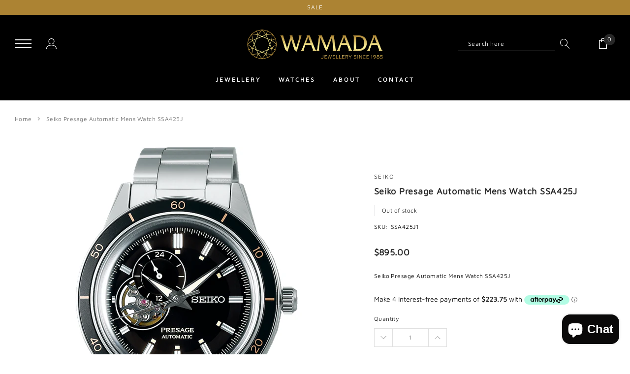

--- FILE ---
content_type: text/html; charset=utf-8
request_url: https://wamadajewellery.com.au/products/seiko-presage-automatic-mens-watch-ssa425j
body_size: 69547
content:
<!doctype html>
<html class="no-js" lang="en">


<head>
    <meta charset="utf-8">
    <meta https-equiv="X-UA-Compatible" content="IE=edge,chrome=1">
    <meta name="viewport" content="width=device-width,initial-scale=1">
    <meta https-equiv="X-UA-Compatible" content="IE=Edge">
    <meta name="theme-color" content="#f04723">
  




<script>
document.addEventListener('submit', function(e) {
  const searchInput = e.target.querySelector('input[type="search"], input[name="q"]');
  if (!searchInput) return;

  const value = searchInput.value;
  const englishOnly = /^[a-zA-Z0-9\s]+$/;

  if (!englishOnly.test(value)) {
    e.preventDefault();
    alert('To ensure accurate results, please use English letters and numbers in your search');
  }
});
</script>





  <script src="https://code.jquery.com/jquery-3.6.0.min.js"></script>
<script>
  $(document).ready(function () {
    // Map of old URLs to new URLs
    const redirectMap = {
      '/collections/vendors?q=accutron': '/collections/accutron',
      '/collections/vendors?q=autore': '/collections/autore-pearls',
      '/collections/vendors?q=citizen': '/collections/citizen',
      '/collections/vendors?q=clearance': '/collections/watches/clearance',
      '/collections/vendors?q=cvstos': '/collections/cvstos',
      '/collections/vendors?q=doxa': '/collections/doxa',
      '/collections/vendors?q=fope': '/collections/fope',
      '/collections/vendors?q=fortis': '/collections/fortis',
      '/collections/vendors?q=hamilton': '/collections/hamilton',
      '/collections/vendors?q=meistersinger': '/collections/meistersinger',
      '/collections/vendors?q=mido': '/collections/mido',
      '/collections/vendors?q=oris': '/collections/oris',
      '/collections/vendors?q=pomellato': '/collections/pomellato',
      '/collections/vendors?q=qeelin': '/collections/qeelin',
      '/collections/vendors?q=rado': '/collections/rado',
      '/collections/vendors?q=seiko': '/collections/seiko',
      '/collections/vendors?q=sevenfriday': '/collections/sevenfriday',
      '/collections/vendors?q=tissot': '/collections/tissot',
      '/collections/vendors?q=unimatic': '/collections/unimatic',
      '/collections/vendors?q=vulcain': '/collections/vulcain',
      '/collections/vendors?q=wamada': '/collections/wamada-collection',
    };

    // Get the current path and query string
    const currentPath = window.location.pathname + window.location.search;

    // Check if the current URL matches a key in the map
    if (redirectMap[currentPath]) {
      // Redirect to the mapped URL
      window.location.replace(redirectMap[currentPath]);
    }
  });
</script>

   
 <!-- Google Tag Manager -->

<script>(function(w,d,s,l,i){w[l]=w[l]||[];w[l].push({'gtm.start':
new Date().getTime(),event:'gtm.js'});var f=d.getElementsByTagName(s)[0],
j=d.createElement(s),dl=l!='dataLayer'?'&l='+l:'';j.async=true;j.src=
'https://www.googletagmanager.com/gtm.js?id='+i+dl;f.parentNode.insertBefore(j,f);
})(window,document,'script','dataLayer','GTM-KWDTJZNG');</script>
<!-- Google tag (gtag.js) -->
<script async src="https://www.googletagmanager.com/gtag/js?id=G-THBD7RC8JR"></script>
<script>
  window.dataLayer = window.dataLayer || [];
  function gtag(){dataLayer.push(arguments);}
  gtag('js', new Date());

  gtag('config', 'G-THBD7RC8JR');
</script>

  
<script   src="https://code.jquery.com/jquery-3.6.4.min.js"   integrity="sha256-oP6HI9z1XaZNBrJURtCoUT5SUnxFr8s3BzRl+cbzUq8="   crossorigin="anonymous"></script>
<script>
jQuery(document).ready(function($) {
$('.readmore-text').hide();
$('.readmore-text').after('<a class="readMore" style="cursor:pointer;margin-bottom:12px;display:inline-block;">Read More</a>');
$('.readMore').click(function(){
$(this).prev().slideToggle(200,function() {
$(this).next('.readMore').text(function (index, text) {
return (text == 'Read More' ? 'Close' : 'Read More');
});
});
return false;
});
});
</script>
<style>
.collection-wrapper h2,
.collection-wrapper h3{margin:10px !important;}
.collection-wrapper h3{font-size:20px;}
.collection-wrapper .btm p{padding-left:10px;}
.readMore{margin-left:10px !important;}
</style>

  

  
<!-- End Google Tag Manager -->
    <meta name="google-site-verification" content="n_htFMsMxbCdf956UqkGtLPm0sf4Qn05zKK8SdWZeDM" />

    
       <link rel="canonical" href="https://wamadajewellery.com.au/products/seiko-presage-automatic-mens-watch-ssa425j"> 
    
<link rel="shortcut icon" href="//wamadajewellery.com.au/cdn/shop/files/Wamada_Favicon_32x32.png?v=1642978735" type="image/png"><title>Seiko Presage Automatic Mens Watch SSA425J &ndash; Wamada Jewellery</title><meta name="description" content="Calibre Type : Automatic - Powered By The Movement Of The Wearer Calibre Function : Analogue - 3 Hands Power Reserve/Battery Life : 41 Hours Power Reserve Calibre Number : 4R39 Warranty : 3 Years Manufacturer&#39;s Warranty Water Resistance : 50 Metres Case Material : Stainless Steel Case Size : Thickness: 12.8mm Diameter ">
  
    

    
        <meta property="og:type" content="product">
        <meta property="og:title" content="Seiko Presage Automatic Mens Watch SSA425J">
        
        <meta property="og:image" content="https://wamadajewellery.com.au/cdn/shop/products/SSA425J_grande.png?v=1655616411">
        <meta property="og:image:secure_url" content="https://wamadajewellery.com.au/cdn/shop/products/SSA425J_grande.png?v=1655616411">
        
        <meta property="og:image" content="https://wamadajewellery.com.au/cdn/shop/products/SSA425J_1_grande.png?v=1655616414">
        <meta property="og:image:secure_url" content="https://wamadajewellery.com.au/cdn/shop/products/SSA425J_1_grande.png?v=1655616414">
        
        <meta property="og:image" content="https://wamadajewellery.com.au/cdn/shop/products/SSA425J_2_grande.png?v=1655616416">
        <meta property="og:image:secure_url" content="https://wamadajewellery.com.au/cdn/shop/products/SSA425J_2_grande.png?v=1655616416">
        
        <meta property="og:price:amount" content="895.00">
        <meta property="og:price:currency" content="AUD">
    
    
        <meta property="og:description" content="Calibre Type : Automatic - Powered By The Movement Of The Wearer Calibre Function : Analogue - 3 Hands Power Reserve/Battery Life : 41 Hours Power Reserve Calibre Number : 4R39 Warranty : 3 Years Manufacturer&#39;s Warranty Water Resistance : 50 Metres Case Material : Stainless Steel Case Size : Thickness: 12.8mm Diameter ">
    

    <meta property="og:url" content="https://wamadajewellery.com.au/products/seiko-presage-automatic-mens-watch-ssa425j">
    <meta property="og:site_name" content="Wamada Jewellery"> 
    <!-- /snippets/social-meta-tags.liquid -->




<meta property="og:site_name" content="Wamada Jewellery">
<meta property="og:url" content="https://wamadajewellery.com.au/products/seiko-presage-automatic-mens-watch-ssa425j">
<meta property="og:title" content="Seiko Presage Automatic Mens Watch SSA425J">
<meta property="og:type" content="product">
<meta property="og:description" content="Calibre Type : Automatic - Powered By The Movement Of The Wearer Calibre Function : Analogue - 3 Hands Power Reserve/Battery Life : 41 Hours Power Reserve Calibre Number : 4R39 Warranty : 3 Years Manufacturer&#39;s Warranty Water Resistance : 50 Metres Case Material : Stainless Steel Case Size : Thickness: 12.8mm Diameter ">

    <meta property="og:price:amount" content="895.00">
    <meta property="og:price:currency" content="AUD">

<meta property="og:image" content="https://wamadajewellery.com.au/cdn/shop/products/SSA425J_1200x1200.png?v=1655616411"><meta property="og:image" content="https://wamadajewellery.com.au/cdn/shop/products/SSA425J_1_1200x1200.png?v=1655616414"><meta property="og:image" content="https://wamadajewellery.com.au/cdn/shop/products/SSA425J_2_1200x1200.png?v=1655616416">
<meta property="og:image:secure_url" content="https://wamadajewellery.com.au/cdn/shop/products/SSA425J_1200x1200.png?v=1655616411"><meta property="og:image:secure_url" content="https://wamadajewellery.com.au/cdn/shop/products/SSA425J_1_1200x1200.png?v=1655616414"><meta property="og:image:secure_url" content="https://wamadajewellery.com.au/cdn/shop/products/SSA425J_2_1200x1200.png?v=1655616416">


<meta name="twitter:card" content="summary_large_image">
<meta name="twitter:title" content="Seiko Presage Automatic Mens Watch SSA425J">
<meta name="twitter:description" content="Calibre Type : Automatic - Powered By The Movement Of The Wearer Calibre Function : Analogue - 3 Hands Power Reserve/Battery Life : 41 Hours Power Reserve Calibre Number : 4R39 Warranty : 3 Years Manufacturer&#39;s Warranty Water Resistance : 50 Metres Case Material : Stainless Steel Case Size : Thickness: 12.8mm Diameter ">

    <style type="text/css">
	
	    
	    @font-face { font-display: swap;
  font-family: "Maven Pro";
  font-weight: 400;
  font-style: normal;
  src: url("//wamadajewellery.com.au/cdn/fonts/maven_pro/mavenpro_n4.c68ed1d8b5c0af622b14d3bb80bf3ead8907ac11.woff2") format("woff2"),
       url("//wamadajewellery.com.au/cdn/fonts/maven_pro/mavenpro_n4.522bf9c765ae9601c2a4846d60057ced1efdcde2.woff") format("woff");
}

		
	

	
		
		@font-face { font-display: swap;
  font-family: "Maven Pro";
  font-weight: 400;
  font-style: normal;
  src: url("//wamadajewellery.com.au/cdn/fonts/maven_pro/mavenpro_n4.c68ed1d8b5c0af622b14d3bb80bf3ead8907ac11.woff2") format("woff2"),
       url("//wamadajewellery.com.au/cdn/fonts/maven_pro/mavenpro_n4.522bf9c765ae9601c2a4846d60057ced1efdcde2.woff") format("woff");
}

		
	

	
	  
	  @font-face { font-display: swap;
  font-family: "Maven Pro";
  font-weight: 400;
  font-style: normal;
  src: url("//wamadajewellery.com.au/cdn/fonts/maven_pro/mavenpro_n4.c68ed1d8b5c0af622b14d3bb80bf3ead8907ac11.woff2") format("woff2"),
       url("//wamadajewellery.com.au/cdn/fonts/maven_pro/mavenpro_n4.522bf9c765ae9601c2a4846d60057ced1efdcde2.woff") format("woff");
}

	  
	

	:root{

		--font_size: 12px;
		--font_size_plus1: 13px;
		--font_size_plus1_75: 13.75px;
		--font_size_plus2: 14px;
		--font_size_plus3: 15px;
		--font_size_plus4: 16px;
		--font_size_plus5: 17px;
		--font_size_plus6: 18px;
		--font_size_plus8: 20px;
		--font_size_plus10: 22px;
		--font_size_plus12: 24px;
		--font_size_plus18: 30px;
		--font_size_plus28: 40px;
		--font_size_minus1: 11px;
		--font_size_minus2: 10px;
		--font_size_minus3: 9px;
		--font_size_time1_15: 13.8px;
		--font_size_time0_88: 10.56px;
		--font_size_time0_58: 6.96px;
		--font_size_time0_54: 6.48px;
		--background_1: #ffffff;
		--color_1 : #151515;
		--border_1 : #151515;
		--background_2: #323232;
	    --color_2 : #fff;
	    --border_2 : #323232;
	    --background_3: #505050;
	    --color_3 : #ffffff;
		--border_3 : #505050;
		--sold_out_text : #fff;
		--bg_sold_out : #b6b6b6;
	    --color_url: #ac8333;
	    --color_url_hover:#ffdd03;
	    --color_btn_primary: #f04723;
		--color_btn_primary_text: #ffffff;
		--color_btn_primary_hover: #cd2c19;
		--color_btn_secondary_hover: #5d6673;
		--color_btn_secondary_border_hover: #5d6673;
		--color_btn_secondary_text_hover: #ffffff;
		--font_stack_header: "Maven Pro", "Arial", "sans-serif";
		--font_stack_body: "Maven Pro", "Arial", "sans-serif";
		--font_stack_heading: "Maven Pro", "Arial", "sans-serif";
		--color_body_bg: #ffffff;
	    --color_body_text:#151515;
	    --color_text_field_text:#787878;
	    --color_text_field: #fff;
	    --color_heading_text:#151515;
	    --color_heading_url:#ac8333;
	    --color_bg_alt: rgba(21, 21, 21, 0.05);
	    --opacity_image_overlay: 0.47;
	    --color_border_form: #cccfd6;
	    --color_border: #e8e9eb;
	    --svg_select_icon: #{'//wamadajewellery.com.au/cdn/shop/t/9/assets/ico-select.svg?v=146038610840559294621742188503'};
	    --transition_drawer: all 0.45s cubic-bezier(0.29, 0.63, 0.44, 1);
	    --color_btn_close_gp:#8c8c8c;
	    --color_btn_bg_cookieMessage_hover:#ed4f2d;
	    --color_cookieMessage:#8c8c8c;
	    --color_btn_bg_cookieMessage:#8c8c8c;
	    --color_btn_cookieMessage:#fafafa;
	    --color_btn_cookieMessage_hover:#ffffff;
	    --color_notification2:#8c8c8c;
	    --color_bg_notification2:#ffffff;
	    --color_button_close:#787878;
	    --color_title_notification2: #323232;
	    --color_title_border:#a0a0a0;
	    --text_content_newsletter:#787878;
	    --background_newsletter:#fff;
	    --color_title_newsletter:#282828;
	    --color_product_button_text:#ffffff;
	    --color_product_button_border:#505050;
	    --color_product_button_bg:#505050;
	    --color_product_button_text_hover:#505050;
	    --color_product_button_border_hover:#505050;
	    --color_product_button_bg_hover:#ffffff;
	    --color_bg_header_mb:#000000;
	    --color_logo_mb:#fff49a;
	    --color_logo:#383e47;
	    --color_header_mb:#ffffff;
	    --color_item_cart:#fff;
	    --color_menu_lv1_mb:#282828;
	    --hover_color_mnu_lv1_mb:#787878;
	    --color_menu_lv2_mb:#000000;
	    --hover_color_mnu_lv2_mb: #787878;
	    --color_menu_lv3_mb:#787878;
	    --hover_color_mnu_lv3_mb:#282828;
	    --border_color_menu_mb:;
	    --color_section_bg_gray:#f5f5f5;
	    --color_section_border:#e2e4e8;
	    --color_dropdownmenu:#383e47;
	    --color_bg_announcement_bar:#2e3031;
	    --color_announcement_bar:#ffffff;
	    --color_bg_header_middle:#000000;
	    --color_bor_middle:#c8c8c8;
	    --color_header_middle:#464646;
	    --color_bg_cart_countPill:#2e3031;
	    --color_cart_countPill: #ffffff;
	    --color_bg_header_search: #323232;
	    --color_button_header:#ffffff;
	    --bg_menu:#fafafa;
	    --bg_dropdown_menu:#fff;
	    --font_size_mnu_lv1:12px;
	    --color_menu_lv1:#ffffff;
	    --hover_color_mnu_lv1:#ac8333;
	    --hover_color_mnu_lv1_modify:rgba(172, 131, 51, 0.85);
	    --font_size_mnu_lv2:12px;
	    --color_menu_lv2:#000000;
	    --hover_color_mnu_lv2:color: #ac8333;
	    --color_product_vendor:#8c8c8c;
	    --bg_lb_sale:#ac8333;
	    --color_lb_sale:#fff;
	    --bg_lb_new:#ac8333;
	    --color_lb_new:#fff;
	    --bg_lb_hot:#ac8333;
	    --color_lb_hot:#fff;
	    --color_bg_header_middle_2_hp:rgba(0,0,0,0);
	    --color_bg_header_middle_2:#000000;
	    --color_menu_lv3:#787878;
	    --font_size_mnu_lv3:12px;
	    --hover_color_mnu_lv3:#ac8333;
	    --background_footer_df:#ececec;
	    --bor_footer_df:#ececec;
	    --footer_link_df_title:#272727;
	    --footer_link_df_text:#787878;
	    --footer_link_df_text_hover:#ac8333;
	    --border_bootom_br_nl:#808284;
	    --footer_link_df_title:#272727;
	    --back_footer_bt_df:#000000;
	    --footer_bottom_color_df:#ffffff;
	    --footer_bottom_color_df_modify:rgba(255, 255, 255, 0.8);
	    --back_footer_bg:#f8f8f8;
	    --border_footer_col:#dadada;
	    --color_newsletter_input_border:#c8c8c8;
	    --newsletter_input_bg:#ffffff;
	    --color_newsletter_input:#a0a0a0;
	    --newsletter_button_bg:#323232;
	    --color_newsletter_button:#ffffff;
	    --footer_social:#323232;
	    --footer_social_border:#c9c9c9;
	    --color_product_price:#282828;
	    --color_product_review_empty:#dfdfe0;
	    --color_product_review:#fff49a;
	    --color_product_price_presale:#8c8c8c;
	    --color_product_price_sale:#282828;
	    --color_product_button_soldOut_text:#999999;
	    --color_product_button_soldOut_border:#f7f7f7;
	    --color_product_button_soldOut_bg:#f7f7f7;
	    --back_button_newsletter:#282828;
	    --color_button_newlet:#fff;
	    --color_bg_announcement_bar_2:#ac8333;
	    --color_announcement_bar_2:#ffffff;
	    --color_text:#ffffff;
	    --background_count_item:#282828;
	    --color_count_item:#fff;
	    --color_footer_title:#323232;
	    --color_sale_badge_text:#ffffff;
	    --color_sale_badge_bg:#e95144;
	    --product_card_height_procent:100%;
	    --color_product_title:#323232;
	    --color_product_title_hover:#323232;
	    --color_btt:#ac8333;
	    --color_bg_btt:#ffffff;
	    --color_border_btt:#ac8333;
	    --color_bg_cookieMessage:#fafafa;
	    --color_bg_cookieMessage_modify:rgba(250, 250, 250, 0.9);
	    --color_text_hp:#fff;
	    --color_nav_2_hp:#ffffff;
	    --footer_policy_br:#c8c8c8;
	    --footer_policy_text:#323232;
	    --footer_link_title:#323232;
	    --back_footer_bt:#323232;
	    --footer_bottom_color:#e0e0e0;
	    --footer_link_br:#dadada;
	    --footer_link_text:#646464;
	    --color_badge_text:#ffffff;
	    --color_badge_bg:#383e46;
	    --color_new_badge_text:#ffffff;
	    --color_new_badge_bg:#ac8333;
	    --color_bundle_badge_text:#ffffff;
	    --color_bundle_badge_bg:#505050;
	    --color_soldOut_badge_text:#ffffff;
	    --color_soldOut_badge_bg:#b6b6b6;
	    --color_bestSellers_badge_text:#ffffff;
	    --color_bestSellers_badge_bg:#ac8333;
	}
</style>
     <!-- fonts -->
    
    <!-- Styles -->
    <link href="//wamadajewellery.com.au/cdn/shop/t/9/assets/vendor.min.css?v=37158687565064383091742188503" rel="stylesheet" type="text/css" media="all" />
<link href="//wamadajewellery.com.au/cdn/shop/t/9/assets/theme-settings.css?v=167950039097655221761742188503" rel="stylesheet" type="text/css" media="all" />
<link href="//wamadajewellery.com.au/cdn/shop/t/9/assets/theme.css?v=51261142302729014931742188503" rel="stylesheet" type="text/css" media="all" />






 <link href="//wamadajewellery.com.au/cdn/shop/t/9/assets/template-product-style.css?v=83512594045072074341742188503" rel="stylesheet" type="text/css" media="all" />





    <!-- Scripts -->
    <script>
var theme = {
  breakpoints: {
    medium: 750,
    large: 990,
    widescreen: 1400
  },
  strings: {
    addToCart: "Add to cart",
    select_options: "Choose options",
    soldOut: "Sold out",
    unavailable: "Unavailable",
    pre_order: "Pre order",
    
    regularPrice: "Regular price",
    remove: "Remove",
    previous: "Prev",
    next: "Next",
    salePrice: "Sale price",
    sale: "Sale",
    showMore: "Read More",
    showLess: "Read Less",
    addressError: "Error looking up that address",
    addressNoResults: "No results for that address",
    addressQueryLimit: "You have exceeded the Google API usage limit. Consider upgrading to a \u003ca href=\"https:\/\/developers.google.com\/maps\/premium\/usage-limits\"\u003ePremium Plan\u003c\/a\u003e.",
    authError: "There was a problem authenticating your Google Maps account.",
    newWindow: "Opens in a new window.",
    external: "Opens external website.",
    newWindowExternal: "Opens external website in a new window.",
    removeLabel: "Remove",
    update: "Translation missing: en.cart.label.update",
    quantity: "Quantity",
    discountedTotal: "Translation missing: en.cart.label.discounted_total",
    regularTotal: "Translation missing: en.cart.label.regular_total",
    priceColumn: "Translation missing: en.cart.label.price_column",
    quantityMinimumMessage: "Quantity must be 1 or more",
    cartError: "Translation missing: en.cart.general.cart_error",
    removedItemMessage: "Removed \u003cspan class=\"cart__removed-product-details\"\u003e([quantity]) [link]\u003c\/span\u003e from your cart.",
    unitPrice: "Unit price",
    unitPriceSeparator: "per",
    oneCartCount: "1 item",
    otherCartCount: "[count] items",
    quantityLabel: "Quantity: [count]",
    in_stock: "In stock",
    out_of_stock: "Out of stock",
    cartErrorMaximum: "Maximum quantity: [quantity].",
    shippingMessage: "Only [price] away from Free Shipping",
    
    	priceFreeShipping: "0",
    
    freeShipping: "You qualify for free shipping!",
    added_to_cart: "is added to your shopping cart.",

  },
  moneyFormat: "${{amount}}",
  moneyFormatWithCurrency: "${{amount}} AUD"
}
window.shop_currency = "AUD";
window.multi_lang = false;
window.show_multiple_currencies = false;
window.show_auto_currency = false;
window.enable_sidebar_multiple_choice = true;
window.money_format = "${{amount}}";
window.label_sale = "number";
window.swatch_recently = "color";
window.router = "";
window.option_ptoduct1 = "color";
window.option_ptoduct2 = "size";
window.option_ptoduct3 = "product options";

var hl = {
      url: 'wamada-site.myshopify.com',
      tid: '9691007',
      dom: 'wamadajewellery.com.au',
      lic: '48d02febcab14796',
    };
document.documentElement.className = document.documentElement.className.replace('no-js', 'js');
</script>
 <script>window.performance && window.performance.mark && window.performance.mark('shopify.content_for_header.start');</script><meta name="facebook-domain-verification" content="jq4imc00smhbr443dzuslb8wq2h17a">
<meta name="google-site-verification" content="-3-oFHCg1NBigRSlfYAqa4pFYbDDc2nvfryEEJ95rCk">
<meta id="shopify-digital-wallet" name="shopify-digital-wallet" content="/62156341504/digital_wallets/dialog">
<meta name="shopify-checkout-api-token" content="bcb63a4b5c921b69418a8fe881c78871">
<meta id="in-context-paypal-metadata" data-shop-id="62156341504" data-venmo-supported="false" data-environment="production" data-locale="en_US" data-paypal-v4="true" data-currency="AUD">
<link rel="alternate" type="application/json+oembed" href="https://wamadajewellery.com.au/products/seiko-presage-automatic-mens-watch-ssa425j.oembed">
<script async="async" src="/checkouts/internal/preloads.js?locale=en-AU"></script>
<link rel="preconnect" href="https://shop.app" crossorigin="anonymous">
<script async="async" src="https://shop.app/checkouts/internal/preloads.js?locale=en-AU&shop_id=62156341504" crossorigin="anonymous"></script>
<script id="apple-pay-shop-capabilities" type="application/json">{"shopId":62156341504,"countryCode":"AU","currencyCode":"AUD","merchantCapabilities":["supports3DS"],"merchantId":"gid:\/\/shopify\/Shop\/62156341504","merchantName":"Wamada Jewellery","requiredBillingContactFields":["postalAddress","email","phone"],"requiredShippingContactFields":["postalAddress","email","phone"],"shippingType":"shipping","supportedNetworks":["visa","masterCard","amex","jcb"],"total":{"type":"pending","label":"Wamada Jewellery","amount":"1.00"},"shopifyPaymentsEnabled":true,"supportsSubscriptions":true}</script>
<script id="shopify-features" type="application/json">{"accessToken":"bcb63a4b5c921b69418a8fe881c78871","betas":["rich-media-storefront-analytics"],"domain":"wamadajewellery.com.au","predictiveSearch":true,"shopId":62156341504,"locale":"en"}</script>
<script>var Shopify = Shopify || {};
Shopify.shop = "wamada-site.myshopify.com";
Shopify.locale = "en";
Shopify.currency = {"active":"AUD","rate":"1.0"};
Shopify.country = "AU";
Shopify.theme = {"name":"Wamada Jewellery (Split funtion)","id":149608235264,"schema_name":"Jewel","schema_version":"1.0.0","theme_store_id":null,"role":"main"};
Shopify.theme.handle = "null";
Shopify.theme.style = {"id":null,"handle":null};
Shopify.cdnHost = "wamadajewellery.com.au/cdn";
Shopify.routes = Shopify.routes || {};
Shopify.routes.root = "/";</script>
<script type="module">!function(o){(o.Shopify=o.Shopify||{}).modules=!0}(window);</script>
<script>!function(o){function n(){var o=[];function n(){o.push(Array.prototype.slice.apply(arguments))}return n.q=o,n}var t=o.Shopify=o.Shopify||{};t.loadFeatures=n(),t.autoloadFeatures=n()}(window);</script>
<script>
  window.ShopifyPay = window.ShopifyPay || {};
  window.ShopifyPay.apiHost = "shop.app\/pay";
  window.ShopifyPay.redirectState = null;
</script>
<script id="shop-js-analytics" type="application/json">{"pageType":"product"}</script>
<script defer="defer" async type="module" src="//wamadajewellery.com.au/cdn/shopifycloud/shop-js/modules/v2/client.init-shop-cart-sync_BT-GjEfc.en.esm.js"></script>
<script defer="defer" async type="module" src="//wamadajewellery.com.au/cdn/shopifycloud/shop-js/modules/v2/chunk.common_D58fp_Oc.esm.js"></script>
<script defer="defer" async type="module" src="//wamadajewellery.com.au/cdn/shopifycloud/shop-js/modules/v2/chunk.modal_xMitdFEc.esm.js"></script>
<script type="module">
  await import("//wamadajewellery.com.au/cdn/shopifycloud/shop-js/modules/v2/client.init-shop-cart-sync_BT-GjEfc.en.esm.js");
await import("//wamadajewellery.com.au/cdn/shopifycloud/shop-js/modules/v2/chunk.common_D58fp_Oc.esm.js");
await import("//wamadajewellery.com.au/cdn/shopifycloud/shop-js/modules/v2/chunk.modal_xMitdFEc.esm.js");

  window.Shopify.SignInWithShop?.initShopCartSync?.({"fedCMEnabled":true,"windoidEnabled":true});

</script>
<script>
  window.Shopify = window.Shopify || {};
  if (!window.Shopify.featureAssets) window.Shopify.featureAssets = {};
  window.Shopify.featureAssets['shop-js'] = {"shop-cart-sync":["modules/v2/client.shop-cart-sync_DZOKe7Ll.en.esm.js","modules/v2/chunk.common_D58fp_Oc.esm.js","modules/v2/chunk.modal_xMitdFEc.esm.js"],"init-fed-cm":["modules/v2/client.init-fed-cm_B6oLuCjv.en.esm.js","modules/v2/chunk.common_D58fp_Oc.esm.js","modules/v2/chunk.modal_xMitdFEc.esm.js"],"shop-cash-offers":["modules/v2/client.shop-cash-offers_D2sdYoxE.en.esm.js","modules/v2/chunk.common_D58fp_Oc.esm.js","modules/v2/chunk.modal_xMitdFEc.esm.js"],"shop-login-button":["modules/v2/client.shop-login-button_QeVjl5Y3.en.esm.js","modules/v2/chunk.common_D58fp_Oc.esm.js","modules/v2/chunk.modal_xMitdFEc.esm.js"],"pay-button":["modules/v2/client.pay-button_DXTOsIq6.en.esm.js","modules/v2/chunk.common_D58fp_Oc.esm.js","modules/v2/chunk.modal_xMitdFEc.esm.js"],"shop-button":["modules/v2/client.shop-button_DQZHx9pm.en.esm.js","modules/v2/chunk.common_D58fp_Oc.esm.js","modules/v2/chunk.modal_xMitdFEc.esm.js"],"avatar":["modules/v2/client.avatar_BTnouDA3.en.esm.js"],"init-windoid":["modules/v2/client.init-windoid_CR1B-cfM.en.esm.js","modules/v2/chunk.common_D58fp_Oc.esm.js","modules/v2/chunk.modal_xMitdFEc.esm.js"],"init-shop-for-new-customer-accounts":["modules/v2/client.init-shop-for-new-customer-accounts_C_vY_xzh.en.esm.js","modules/v2/client.shop-login-button_QeVjl5Y3.en.esm.js","modules/v2/chunk.common_D58fp_Oc.esm.js","modules/v2/chunk.modal_xMitdFEc.esm.js"],"init-shop-email-lookup-coordinator":["modules/v2/client.init-shop-email-lookup-coordinator_BI7n9ZSv.en.esm.js","modules/v2/chunk.common_D58fp_Oc.esm.js","modules/v2/chunk.modal_xMitdFEc.esm.js"],"init-shop-cart-sync":["modules/v2/client.init-shop-cart-sync_BT-GjEfc.en.esm.js","modules/v2/chunk.common_D58fp_Oc.esm.js","modules/v2/chunk.modal_xMitdFEc.esm.js"],"shop-toast-manager":["modules/v2/client.shop-toast-manager_DiYdP3xc.en.esm.js","modules/v2/chunk.common_D58fp_Oc.esm.js","modules/v2/chunk.modal_xMitdFEc.esm.js"],"init-customer-accounts":["modules/v2/client.init-customer-accounts_D9ZNqS-Q.en.esm.js","modules/v2/client.shop-login-button_QeVjl5Y3.en.esm.js","modules/v2/chunk.common_D58fp_Oc.esm.js","modules/v2/chunk.modal_xMitdFEc.esm.js"],"init-customer-accounts-sign-up":["modules/v2/client.init-customer-accounts-sign-up_iGw4briv.en.esm.js","modules/v2/client.shop-login-button_QeVjl5Y3.en.esm.js","modules/v2/chunk.common_D58fp_Oc.esm.js","modules/v2/chunk.modal_xMitdFEc.esm.js"],"shop-follow-button":["modules/v2/client.shop-follow-button_CqMgW2wH.en.esm.js","modules/v2/chunk.common_D58fp_Oc.esm.js","modules/v2/chunk.modal_xMitdFEc.esm.js"],"checkout-modal":["modules/v2/client.checkout-modal_xHeaAweL.en.esm.js","modules/v2/chunk.common_D58fp_Oc.esm.js","modules/v2/chunk.modal_xMitdFEc.esm.js"],"shop-login":["modules/v2/client.shop-login_D91U-Q7h.en.esm.js","modules/v2/chunk.common_D58fp_Oc.esm.js","modules/v2/chunk.modal_xMitdFEc.esm.js"],"lead-capture":["modules/v2/client.lead-capture_BJmE1dJe.en.esm.js","modules/v2/chunk.common_D58fp_Oc.esm.js","modules/v2/chunk.modal_xMitdFEc.esm.js"],"payment-terms":["modules/v2/client.payment-terms_Ci9AEqFq.en.esm.js","modules/v2/chunk.common_D58fp_Oc.esm.js","modules/v2/chunk.modal_xMitdFEc.esm.js"]};
</script>
<script>(function() {
  var isLoaded = false;
  function asyncLoad() {
    if (isLoaded) return;
    isLoaded = true;
    var urls = ["https:\/\/chimpstatic.com\/mcjs-connected\/js\/users\/23b813044103a46305f75e156\/9b878434d7f5f5b9124faeacc.js?shop=wamada-site.myshopify.com","\/\/cdn.shopify.com\/proxy\/482a58fff29d4635e576f0e33a65e37e5c02ef349171f70aa8ca8d9a1ccf785e\/konigle.com\/sf\/profitjs\/1702cb337710475da99c11df43446c92\/init.js?shop=wamada-site.myshopify.com\u0026sp-cache-control=cHVibGljLCBtYXgtYWdlPTkwMA","https:\/\/static-us.afterpay.com\/shopify\/afterpay-attract\/afterpay-attract-widget.js?shop=wamada-site.myshopify.com"];
    for (var i = 0; i < urls.length; i++) {
      var s = document.createElement('script');
      s.type = 'text/javascript';
      s.async = true;
      s.src = urls[i];
      var x = document.getElementsByTagName('script')[0];
      x.parentNode.insertBefore(s, x);
    }
  };
  if(window.attachEvent) {
    window.attachEvent('onload', asyncLoad);
  } else {
    window.addEventListener('load', asyncLoad, false);
  }
})();</script>
<script id="__st">var __st={"a":62156341504,"offset":39600,"reqid":"e9b04c2a-9930-48da-b724-f54a0e88dcd3-1769032654","pageurl":"wamadajewellery.com.au\/products\/seiko-presage-automatic-mens-watch-ssa425j","u":"2d3391f31154","p":"product","rtyp":"product","rid":7804146286848};</script>
<script>window.ShopifyPaypalV4VisibilityTracking = true;</script>
<script id="captcha-bootstrap">!function(){'use strict';const t='contact',e='account',n='new_comment',o=[[t,t],['blogs',n],['comments',n],[t,'customer']],c=[[e,'customer_login'],[e,'guest_login'],[e,'recover_customer_password'],[e,'create_customer']],r=t=>t.map((([t,e])=>`form[action*='/${t}']:not([data-nocaptcha='true']) input[name='form_type'][value='${e}']`)).join(','),a=t=>()=>t?[...document.querySelectorAll(t)].map((t=>t.form)):[];function s(){const t=[...o],e=r(t);return a(e)}const i='password',u='form_key',d=['recaptcha-v3-token','g-recaptcha-response','h-captcha-response',i],f=()=>{try{return window.sessionStorage}catch{return}},m='__shopify_v',_=t=>t.elements[u];function p(t,e,n=!1){try{const o=window.sessionStorage,c=JSON.parse(o.getItem(e)),{data:r}=function(t){const{data:e,action:n}=t;return t[m]||n?{data:e,action:n}:{data:t,action:n}}(c);for(const[e,n]of Object.entries(r))t.elements[e]&&(t.elements[e].value=n);n&&o.removeItem(e)}catch(o){console.error('form repopulation failed',{error:o})}}const l='form_type',E='cptcha';function T(t){t.dataset[E]=!0}const w=window,h=w.document,L='Shopify',v='ce_forms',y='captcha';let A=!1;((t,e)=>{const n=(g='f06e6c50-85a8-45c8-87d0-21a2b65856fe',I='https://cdn.shopify.com/shopifycloud/storefront-forms-hcaptcha/ce_storefront_forms_captcha_hcaptcha.v1.5.2.iife.js',D={infoText:'Protected by hCaptcha',privacyText:'Privacy',termsText:'Terms'},(t,e,n)=>{const o=w[L][v],c=o.bindForm;if(c)return c(t,g,e,D).then(n);var r;o.q.push([[t,g,e,D],n]),r=I,A||(h.body.append(Object.assign(h.createElement('script'),{id:'captcha-provider',async:!0,src:r})),A=!0)});var g,I,D;w[L]=w[L]||{},w[L][v]=w[L][v]||{},w[L][v].q=[],w[L][y]=w[L][y]||{},w[L][y].protect=function(t,e){n(t,void 0,e),T(t)},Object.freeze(w[L][y]),function(t,e,n,w,h,L){const[v,y,A,g]=function(t,e,n){const i=e?o:[],u=t?c:[],d=[...i,...u],f=r(d),m=r(i),_=r(d.filter((([t,e])=>n.includes(e))));return[a(f),a(m),a(_),s()]}(w,h,L),I=t=>{const e=t.target;return e instanceof HTMLFormElement?e:e&&e.form},D=t=>v().includes(t);t.addEventListener('submit',(t=>{const e=I(t);if(!e)return;const n=D(e)&&!e.dataset.hcaptchaBound&&!e.dataset.recaptchaBound,o=_(e),c=g().includes(e)&&(!o||!o.value);(n||c)&&t.preventDefault(),c&&!n&&(function(t){try{if(!f())return;!function(t){const e=f();if(!e)return;const n=_(t);if(!n)return;const o=n.value;o&&e.removeItem(o)}(t);const e=Array.from(Array(32),(()=>Math.random().toString(36)[2])).join('');!function(t,e){_(t)||t.append(Object.assign(document.createElement('input'),{type:'hidden',name:u})),t.elements[u].value=e}(t,e),function(t,e){const n=f();if(!n)return;const o=[...t.querySelectorAll(`input[type='${i}']`)].map((({name:t})=>t)),c=[...d,...o],r={};for(const[a,s]of new FormData(t).entries())c.includes(a)||(r[a]=s);n.setItem(e,JSON.stringify({[m]:1,action:t.action,data:r}))}(t,e)}catch(e){console.error('failed to persist form',e)}}(e),e.submit())}));const S=(t,e)=>{t&&!t.dataset[E]&&(n(t,e.some((e=>e===t))),T(t))};for(const o of['focusin','change'])t.addEventListener(o,(t=>{const e=I(t);D(e)&&S(e,y())}));const B=e.get('form_key'),M=e.get(l),P=B&&M;t.addEventListener('DOMContentLoaded',(()=>{const t=y();if(P)for(const e of t)e.elements[l].value===M&&p(e,B);[...new Set([...A(),...v().filter((t=>'true'===t.dataset.shopifyCaptcha))])].forEach((e=>S(e,t)))}))}(h,new URLSearchParams(w.location.search),n,t,e,['guest_login'])})(!0,!0)}();</script>
<script integrity="sha256-4kQ18oKyAcykRKYeNunJcIwy7WH5gtpwJnB7kiuLZ1E=" data-source-attribution="shopify.loadfeatures" defer="defer" src="//wamadajewellery.com.au/cdn/shopifycloud/storefront/assets/storefront/load_feature-a0a9edcb.js" crossorigin="anonymous"></script>
<script crossorigin="anonymous" defer="defer" src="//wamadajewellery.com.au/cdn/shopifycloud/storefront/assets/shopify_pay/storefront-65b4c6d7.js?v=20250812"></script>
<script data-source-attribution="shopify.dynamic_checkout.dynamic.init">var Shopify=Shopify||{};Shopify.PaymentButton=Shopify.PaymentButton||{isStorefrontPortableWallets:!0,init:function(){window.Shopify.PaymentButton.init=function(){};var t=document.createElement("script");t.src="https://wamadajewellery.com.au/cdn/shopifycloud/portable-wallets/latest/portable-wallets.en.js",t.type="module",document.head.appendChild(t)}};
</script>
<script data-source-attribution="shopify.dynamic_checkout.buyer_consent">
  function portableWalletsHideBuyerConsent(e){var t=document.getElementById("shopify-buyer-consent"),n=document.getElementById("shopify-subscription-policy-button");t&&n&&(t.classList.add("hidden"),t.setAttribute("aria-hidden","true"),n.removeEventListener("click",e))}function portableWalletsShowBuyerConsent(e){var t=document.getElementById("shopify-buyer-consent"),n=document.getElementById("shopify-subscription-policy-button");t&&n&&(t.classList.remove("hidden"),t.removeAttribute("aria-hidden"),n.addEventListener("click",e))}window.Shopify?.PaymentButton&&(window.Shopify.PaymentButton.hideBuyerConsent=portableWalletsHideBuyerConsent,window.Shopify.PaymentButton.showBuyerConsent=portableWalletsShowBuyerConsent);
</script>
<script data-source-attribution="shopify.dynamic_checkout.cart.bootstrap">document.addEventListener("DOMContentLoaded",(function(){function t(){return document.querySelector("shopify-accelerated-checkout-cart, shopify-accelerated-checkout")}if(t())Shopify.PaymentButton.init();else{new MutationObserver((function(e,n){t()&&(Shopify.PaymentButton.init(),n.disconnect())})).observe(document.body,{childList:!0,subtree:!0})}}));
</script>
<link id="shopify-accelerated-checkout-styles" rel="stylesheet" media="screen" href="https://wamadajewellery.com.au/cdn/shopifycloud/portable-wallets/latest/accelerated-checkout-backwards-compat.css" crossorigin="anonymous">
<style id="shopify-accelerated-checkout-cart">
        #shopify-buyer-consent {
  margin-top: 1em;
  display: inline-block;
  width: 100%;
}

#shopify-buyer-consent.hidden {
  display: none;
}

#shopify-subscription-policy-button {
  background: none;
  border: none;
  padding: 0;
  text-decoration: underline;
  font-size: inherit;
  cursor: pointer;
}

#shopify-subscription-policy-button::before {
  box-shadow: none;
}

      </style>
<script id="sections-script" data-sections="header-default" defer="defer" src="//wamadajewellery.com.au/cdn/shop/t/9/compiled_assets/scripts.js?v=3726"></script>
<script>window.performance && window.performance.mark && window.performance.mark('shopify.content_for_header.end');</script>
    
    <!-- Google Tag Manager -->
      <script>(function(w,d,s,l,i){w[l]=w[l]||[];w[l].push({'gtm.start':new Date().getTime(),event:'gtm.js'});var f=d.getElementsByTagName(s)[0],j=d.createElement(s),dl=l!='dataLayer'?'&l='+l:'';j.async=true;j.src='https://www.googletagmanager.com/gtm.js?id='+i+dl;f.parentNode.insertBefore(j,f);})(window,document,'script','dataLayer','GTM-WBFH3CT');</script>
    <!-- End Google Tag Manager -->
  <script>
  if (window.location.pathname === '/collections/limited-edition/limited-edition') {
    window.location.replace('/collections/limited-edition');
  }
</script>

<!-- BEGIN app block: shopify://apps/klaviyo-email-marketing-sms/blocks/klaviyo-onsite-embed/2632fe16-c075-4321-a88b-50b567f42507 -->












  <script async src="https://static.klaviyo.com/onsite/js/WtHWH9/klaviyo.js?company_id=WtHWH9"></script>
  <script>!function(){if(!window.klaviyo){window._klOnsite=window._klOnsite||[];try{window.klaviyo=new Proxy({},{get:function(n,i){return"push"===i?function(){var n;(n=window._klOnsite).push.apply(n,arguments)}:function(){for(var n=arguments.length,o=new Array(n),w=0;w<n;w++)o[w]=arguments[w];var t="function"==typeof o[o.length-1]?o.pop():void 0,e=new Promise((function(n){window._klOnsite.push([i].concat(o,[function(i){t&&t(i),n(i)}]))}));return e}}})}catch(n){window.klaviyo=window.klaviyo||[],window.klaviyo.push=function(){var n;(n=window._klOnsite).push.apply(n,arguments)}}}}();</script>

  
    <script id="viewed_product">
      if (item == null) {
        var _learnq = _learnq || [];

        var MetafieldReviews = null
        var MetafieldYotpoRating = null
        var MetafieldYotpoCount = null
        var MetafieldLooxRating = null
        var MetafieldLooxCount = null
        var okendoProduct = null
        var okendoProductReviewCount = null
        var okendoProductReviewAverageValue = null
        try {
          // The following fields are used for Customer Hub recently viewed in order to add reviews.
          // This information is not part of __kla_viewed. Instead, it is part of __kla_viewed_reviewed_items
          MetafieldReviews = {};
          MetafieldYotpoRating = null
          MetafieldYotpoCount = null
          MetafieldLooxRating = null
          MetafieldLooxCount = null

          okendoProduct = null
          // If the okendo metafield is not legacy, it will error, which then requires the new json formatted data
          if (okendoProduct && 'error' in okendoProduct) {
            okendoProduct = null
          }
          okendoProductReviewCount = okendoProduct ? okendoProduct.reviewCount : null
          okendoProductReviewAverageValue = okendoProduct ? okendoProduct.reviewAverageValue : null
        } catch (error) {
          console.error('Error in Klaviyo onsite reviews tracking:', error);
        }

        var item = {
          Name: "Seiko Presage Automatic Mens Watch SSA425J",
          ProductID: 7804146286848,
          Categories: ["Automatic Watches","Seiko","Watches"],
          ImageURL: "https://wamadajewellery.com.au/cdn/shop/products/SSA425J_grande.png?v=1655616411",
          URL: "https://wamadajewellery.com.au/products/seiko-presage-automatic-mens-watch-ssa425j",
          Brand: "Seiko",
          Price: "$895.00",
          Value: "895.00",
          CompareAtPrice: "$895.00"
        };
        _learnq.push(['track', 'Viewed Product', item]);
        _learnq.push(['trackViewedItem', {
          Title: item.Name,
          ItemId: item.ProductID,
          Categories: item.Categories,
          ImageUrl: item.ImageURL,
          Url: item.URL,
          Metadata: {
            Brand: item.Brand,
            Price: item.Price,
            Value: item.Value,
            CompareAtPrice: item.CompareAtPrice
          },
          metafields:{
            reviews: MetafieldReviews,
            yotpo:{
              rating: MetafieldYotpoRating,
              count: MetafieldYotpoCount,
            },
            loox:{
              rating: MetafieldLooxRating,
              count: MetafieldLooxCount,
            },
            okendo: {
              rating: okendoProductReviewAverageValue,
              count: okendoProductReviewCount,
            }
          }
        }]);
      }
    </script>
  




  <script>
    window.klaviyoReviewsProductDesignMode = false
  </script>







<!-- END app block --><script src="https://cdn.shopify.com/extensions/e8878072-2f6b-4e89-8082-94b04320908d/inbox-1254/assets/inbox-chat-loader.js" type="text/javascript" defer="defer"></script>
<link href="https://monorail-edge.shopifysvc.com" rel="dns-prefetch">
<script>(function(){if ("sendBeacon" in navigator && "performance" in window) {try {var session_token_from_headers = performance.getEntriesByType('navigation')[0].serverTiming.find(x => x.name == '_s').description;} catch {var session_token_from_headers = undefined;}var session_cookie_matches = document.cookie.match(/_shopify_s=([^;]*)/);var session_token_from_cookie = session_cookie_matches && session_cookie_matches.length === 2 ? session_cookie_matches[1] : "";var session_token = session_token_from_headers || session_token_from_cookie || "";function handle_abandonment_event(e) {var entries = performance.getEntries().filter(function(entry) {return /monorail-edge.shopifysvc.com/.test(entry.name);});if (!window.abandonment_tracked && entries.length === 0) {window.abandonment_tracked = true;var currentMs = Date.now();var navigation_start = performance.timing.navigationStart;var payload = {shop_id: 62156341504,url: window.location.href,navigation_start,duration: currentMs - navigation_start,session_token,page_type: "product"};window.navigator.sendBeacon("https://monorail-edge.shopifysvc.com/v1/produce", JSON.stringify({schema_id: "online_store_buyer_site_abandonment/1.1",payload: payload,metadata: {event_created_at_ms: currentMs,event_sent_at_ms: currentMs}}));}}window.addEventListener('pagehide', handle_abandonment_event);}}());</script>
<script id="web-pixels-manager-setup">(function e(e,d,r,n,o){if(void 0===o&&(o={}),!Boolean(null===(a=null===(i=window.Shopify)||void 0===i?void 0:i.analytics)||void 0===a?void 0:a.replayQueue)){var i,a;window.Shopify=window.Shopify||{};var t=window.Shopify;t.analytics=t.analytics||{};var s=t.analytics;s.replayQueue=[],s.publish=function(e,d,r){return s.replayQueue.push([e,d,r]),!0};try{self.performance.mark("wpm:start")}catch(e){}var l=function(){var e={modern:/Edge?\/(1{2}[4-9]|1[2-9]\d|[2-9]\d{2}|\d{4,})\.\d+(\.\d+|)|Firefox\/(1{2}[4-9]|1[2-9]\d|[2-9]\d{2}|\d{4,})\.\d+(\.\d+|)|Chrom(ium|e)\/(9{2}|\d{3,})\.\d+(\.\d+|)|(Maci|X1{2}).+ Version\/(15\.\d+|(1[6-9]|[2-9]\d|\d{3,})\.\d+)([,.]\d+|)( \(\w+\)|)( Mobile\/\w+|) Safari\/|Chrome.+OPR\/(9{2}|\d{3,})\.\d+\.\d+|(CPU[ +]OS|iPhone[ +]OS|CPU[ +]iPhone|CPU IPhone OS|CPU iPad OS)[ +]+(15[._]\d+|(1[6-9]|[2-9]\d|\d{3,})[._]\d+)([._]\d+|)|Android:?[ /-](13[3-9]|1[4-9]\d|[2-9]\d{2}|\d{4,})(\.\d+|)(\.\d+|)|Android.+Firefox\/(13[5-9]|1[4-9]\d|[2-9]\d{2}|\d{4,})\.\d+(\.\d+|)|Android.+Chrom(ium|e)\/(13[3-9]|1[4-9]\d|[2-9]\d{2}|\d{4,})\.\d+(\.\d+|)|SamsungBrowser\/([2-9]\d|\d{3,})\.\d+/,legacy:/Edge?\/(1[6-9]|[2-9]\d|\d{3,})\.\d+(\.\d+|)|Firefox\/(5[4-9]|[6-9]\d|\d{3,})\.\d+(\.\d+|)|Chrom(ium|e)\/(5[1-9]|[6-9]\d|\d{3,})\.\d+(\.\d+|)([\d.]+$|.*Safari\/(?![\d.]+ Edge\/[\d.]+$))|(Maci|X1{2}).+ Version\/(10\.\d+|(1[1-9]|[2-9]\d|\d{3,})\.\d+)([,.]\d+|)( \(\w+\)|)( Mobile\/\w+|) Safari\/|Chrome.+OPR\/(3[89]|[4-9]\d|\d{3,})\.\d+\.\d+|(CPU[ +]OS|iPhone[ +]OS|CPU[ +]iPhone|CPU IPhone OS|CPU iPad OS)[ +]+(10[._]\d+|(1[1-9]|[2-9]\d|\d{3,})[._]\d+)([._]\d+|)|Android:?[ /-](13[3-9]|1[4-9]\d|[2-9]\d{2}|\d{4,})(\.\d+|)(\.\d+|)|Mobile Safari.+OPR\/([89]\d|\d{3,})\.\d+\.\d+|Android.+Firefox\/(13[5-9]|1[4-9]\d|[2-9]\d{2}|\d{4,})\.\d+(\.\d+|)|Android.+Chrom(ium|e)\/(13[3-9]|1[4-9]\d|[2-9]\d{2}|\d{4,})\.\d+(\.\d+|)|Android.+(UC? ?Browser|UCWEB|U3)[ /]?(15\.([5-9]|\d{2,})|(1[6-9]|[2-9]\d|\d{3,})\.\d+)\.\d+|SamsungBrowser\/(5\.\d+|([6-9]|\d{2,})\.\d+)|Android.+MQ{2}Browser\/(14(\.(9|\d{2,})|)|(1[5-9]|[2-9]\d|\d{3,})(\.\d+|))(\.\d+|)|K[Aa][Ii]OS\/(3\.\d+|([4-9]|\d{2,})\.\d+)(\.\d+|)/},d=e.modern,r=e.legacy,n=navigator.userAgent;return n.match(d)?"modern":n.match(r)?"legacy":"unknown"}(),u="modern"===l?"modern":"legacy",c=(null!=n?n:{modern:"",legacy:""})[u],f=function(e){return[e.baseUrl,"/wpm","/b",e.hashVersion,"modern"===e.buildTarget?"m":"l",".js"].join("")}({baseUrl:d,hashVersion:r,buildTarget:u}),m=function(e){var d=e.version,r=e.bundleTarget,n=e.surface,o=e.pageUrl,i=e.monorailEndpoint;return{emit:function(e){var a=e.status,t=e.errorMsg,s=(new Date).getTime(),l=JSON.stringify({metadata:{event_sent_at_ms:s},events:[{schema_id:"web_pixels_manager_load/3.1",payload:{version:d,bundle_target:r,page_url:o,status:a,surface:n,error_msg:t},metadata:{event_created_at_ms:s}}]});if(!i)return console&&console.warn&&console.warn("[Web Pixels Manager] No Monorail endpoint provided, skipping logging."),!1;try{return self.navigator.sendBeacon.bind(self.navigator)(i,l)}catch(e){}var u=new XMLHttpRequest;try{return u.open("POST",i,!0),u.setRequestHeader("Content-Type","text/plain"),u.send(l),!0}catch(e){return console&&console.warn&&console.warn("[Web Pixels Manager] Got an unhandled error while logging to Monorail."),!1}}}}({version:r,bundleTarget:l,surface:e.surface,pageUrl:self.location.href,monorailEndpoint:e.monorailEndpoint});try{o.browserTarget=l,function(e){var d=e.src,r=e.async,n=void 0===r||r,o=e.onload,i=e.onerror,a=e.sri,t=e.scriptDataAttributes,s=void 0===t?{}:t,l=document.createElement("script"),u=document.querySelector("head"),c=document.querySelector("body");if(l.async=n,l.src=d,a&&(l.integrity=a,l.crossOrigin="anonymous"),s)for(var f in s)if(Object.prototype.hasOwnProperty.call(s,f))try{l.dataset[f]=s[f]}catch(e){}if(o&&l.addEventListener("load",o),i&&l.addEventListener("error",i),u)u.appendChild(l);else{if(!c)throw new Error("Did not find a head or body element to append the script");c.appendChild(l)}}({src:f,async:!0,onload:function(){if(!function(){var e,d;return Boolean(null===(d=null===(e=window.Shopify)||void 0===e?void 0:e.analytics)||void 0===d?void 0:d.initialized)}()){var d=window.webPixelsManager.init(e)||void 0;if(d){var r=window.Shopify.analytics;r.replayQueue.forEach((function(e){var r=e[0],n=e[1],o=e[2];d.publishCustomEvent(r,n,o)})),r.replayQueue=[],r.publish=d.publishCustomEvent,r.visitor=d.visitor,r.initialized=!0}}},onerror:function(){return m.emit({status:"failed",errorMsg:"".concat(f," has failed to load")})},sri:function(e){var d=/^sha384-[A-Za-z0-9+/=]+$/;return"string"==typeof e&&d.test(e)}(c)?c:"",scriptDataAttributes:o}),m.emit({status:"loading"})}catch(e){m.emit({status:"failed",errorMsg:(null==e?void 0:e.message)||"Unknown error"})}}})({shopId: 62156341504,storefrontBaseUrl: "https://wamadajewellery.com.au",extensionsBaseUrl: "https://extensions.shopifycdn.com/cdn/shopifycloud/web-pixels-manager",monorailEndpoint: "https://monorail-edge.shopifysvc.com/unstable/produce_batch",surface: "storefront-renderer",enabledBetaFlags: ["2dca8a86"],webPixelsConfigList: [{"id":"519766272","configuration":"{\"config\":\"{\\\"pixel_id\\\":\\\"G-1R21BKE74H\\\",\\\"target_country\\\":\\\"AU\\\",\\\"gtag_events\\\":[{\\\"type\\\":\\\"search\\\",\\\"action_label\\\":[\\\"G-1R21BKE74H\\\",\\\"AW-330328377\\\/x3CLCIrxsr0DELnSwZ0B\\\"]},{\\\"type\\\":\\\"begin_checkout\\\",\\\"action_label\\\":[\\\"G-1R21BKE74H\\\",\\\"AW-330328377\\\/jUacCIfxsr0DELnSwZ0B\\\"]},{\\\"type\\\":\\\"view_item\\\",\\\"action_label\\\":[\\\"G-1R21BKE74H\\\",\\\"AW-330328377\\\/kyHNCIHxsr0DELnSwZ0B\\\",\\\"MC-Z36LK7NS36\\\"]},{\\\"type\\\":\\\"purchase\\\",\\\"action_label\\\":[\\\"G-1R21BKE74H\\\",\\\"AW-330328377\\\/u7QxCP7wsr0DELnSwZ0B\\\",\\\"MC-Z36LK7NS36\\\"]},{\\\"type\\\":\\\"page_view\\\",\\\"action_label\\\":[\\\"G-1R21BKE74H\\\",\\\"AW-330328377\\\/bTYnCPvwsr0DELnSwZ0B\\\",\\\"MC-Z36LK7NS36\\\"]},{\\\"type\\\":\\\"add_payment_info\\\",\\\"action_label\\\":[\\\"G-1R21BKE74H\\\",\\\"AW-330328377\\\/TDorCI3xsr0DELnSwZ0B\\\"]},{\\\"type\\\":\\\"add_to_cart\\\",\\\"action_label\\\":[\\\"G-1R21BKE74H\\\",\\\"AW-330328377\\\/KCt9CITxsr0DELnSwZ0B\\\"]}],\\\"enable_monitoring_mode\\\":false}\"}","eventPayloadVersion":"v1","runtimeContext":"OPEN","scriptVersion":"b2a88bafab3e21179ed38636efcd8a93","type":"APP","apiClientId":1780363,"privacyPurposes":[],"dataSharingAdjustments":{"protectedCustomerApprovalScopes":["read_customer_address","read_customer_email","read_customer_name","read_customer_personal_data","read_customer_phone"]}},{"id":"442892544","configuration":"{\"pixelCode\":\"CGFQ67JC77UD7675M2DG\"}","eventPayloadVersion":"v1","runtimeContext":"STRICT","scriptVersion":"22e92c2ad45662f435e4801458fb78cc","type":"APP","apiClientId":4383523,"privacyPurposes":["ANALYTICS","MARKETING","SALE_OF_DATA"],"dataSharingAdjustments":{"protectedCustomerApprovalScopes":["read_customer_address","read_customer_email","read_customer_name","read_customer_personal_data","read_customer_phone"]}},{"id":"181862656","configuration":"{\"pixel_id\":\"963995644294247\",\"pixel_type\":\"facebook_pixel\",\"metaapp_system_user_token\":\"-\"}","eventPayloadVersion":"v1","runtimeContext":"OPEN","scriptVersion":"ca16bc87fe92b6042fbaa3acc2fbdaa6","type":"APP","apiClientId":2329312,"privacyPurposes":["ANALYTICS","MARKETING","SALE_OF_DATA"],"dataSharingAdjustments":{"protectedCustomerApprovalScopes":["read_customer_address","read_customer_email","read_customer_name","read_customer_personal_data","read_customer_phone"]}},{"id":"shopify-app-pixel","configuration":"{}","eventPayloadVersion":"v1","runtimeContext":"STRICT","scriptVersion":"0450","apiClientId":"shopify-pixel","type":"APP","privacyPurposes":["ANALYTICS","MARKETING"]},{"id":"shopify-custom-pixel","eventPayloadVersion":"v1","runtimeContext":"LAX","scriptVersion":"0450","apiClientId":"shopify-pixel","type":"CUSTOM","privacyPurposes":["ANALYTICS","MARKETING"]}],isMerchantRequest: false,initData: {"shop":{"name":"Wamada Jewellery","paymentSettings":{"currencyCode":"AUD"},"myshopifyDomain":"wamada-site.myshopify.com","countryCode":"AU","storefrontUrl":"https:\/\/wamadajewellery.com.au"},"customer":null,"cart":null,"checkout":null,"productVariants":[{"price":{"amount":895.0,"currencyCode":"AUD"},"product":{"title":"Seiko Presage Automatic Mens Watch SSA425J","vendor":"Seiko","id":"7804146286848","untranslatedTitle":"Seiko Presage Automatic Mens Watch SSA425J","url":"\/products\/seiko-presage-automatic-mens-watch-ssa425j","type":"Watches"},"id":"42915537420544","image":{"src":"\/\/wamadajewellery.com.au\/cdn\/shop\/products\/SSA425J.png?v=1655616411"},"sku":"SSA425J1","title":"Default Title","untranslatedTitle":"Default Title"}],"purchasingCompany":null},},"https://wamadajewellery.com.au/cdn","fcfee988w5aeb613cpc8e4bc33m6693e112",{"modern":"","legacy":""},{"shopId":"62156341504","storefrontBaseUrl":"https:\/\/wamadajewellery.com.au","extensionBaseUrl":"https:\/\/extensions.shopifycdn.com\/cdn\/shopifycloud\/web-pixels-manager","surface":"storefront-renderer","enabledBetaFlags":"[\"2dca8a86\"]","isMerchantRequest":"false","hashVersion":"fcfee988w5aeb613cpc8e4bc33m6693e112","publish":"custom","events":"[[\"page_viewed\",{}],[\"product_viewed\",{\"productVariant\":{\"price\":{\"amount\":895.0,\"currencyCode\":\"AUD\"},\"product\":{\"title\":\"Seiko Presage Automatic Mens Watch SSA425J\",\"vendor\":\"Seiko\",\"id\":\"7804146286848\",\"untranslatedTitle\":\"Seiko Presage Automatic Mens Watch SSA425J\",\"url\":\"\/products\/seiko-presage-automatic-mens-watch-ssa425j\",\"type\":\"Watches\"},\"id\":\"42915537420544\",\"image\":{\"src\":\"\/\/wamadajewellery.com.au\/cdn\/shop\/products\/SSA425J.png?v=1655616411\"},\"sku\":\"SSA425J1\",\"title\":\"Default Title\",\"untranslatedTitle\":\"Default Title\"}}]]"});</script><script>
  window.ShopifyAnalytics = window.ShopifyAnalytics || {};
  window.ShopifyAnalytics.meta = window.ShopifyAnalytics.meta || {};
  window.ShopifyAnalytics.meta.currency = 'AUD';
  var meta = {"product":{"id":7804146286848,"gid":"gid:\/\/shopify\/Product\/7804146286848","vendor":"Seiko","type":"Watches","handle":"seiko-presage-automatic-mens-watch-ssa425j","variants":[{"id":42915537420544,"price":89500,"name":"Seiko Presage Automatic Mens Watch SSA425J","public_title":null,"sku":"SSA425J1"}],"remote":false},"page":{"pageType":"product","resourceType":"product","resourceId":7804146286848,"requestId":"e9b04c2a-9930-48da-b724-f54a0e88dcd3-1769032654"}};
  for (var attr in meta) {
    window.ShopifyAnalytics.meta[attr] = meta[attr];
  }
</script>
<script class="analytics">
  (function () {
    var customDocumentWrite = function(content) {
      var jquery = null;

      if (window.jQuery) {
        jquery = window.jQuery;
      } else if (window.Checkout && window.Checkout.$) {
        jquery = window.Checkout.$;
      }

      if (jquery) {
        jquery('body').append(content);
      }
    };

    var hasLoggedConversion = function(token) {
      if (token) {
        return document.cookie.indexOf('loggedConversion=' + token) !== -1;
      }
      return false;
    }

    var setCookieIfConversion = function(token) {
      if (token) {
        var twoMonthsFromNow = new Date(Date.now());
        twoMonthsFromNow.setMonth(twoMonthsFromNow.getMonth() + 2);

        document.cookie = 'loggedConversion=' + token + '; expires=' + twoMonthsFromNow;
      }
    }

    var trekkie = window.ShopifyAnalytics.lib = window.trekkie = window.trekkie || [];
    if (trekkie.integrations) {
      return;
    }
    trekkie.methods = [
      'identify',
      'page',
      'ready',
      'track',
      'trackForm',
      'trackLink'
    ];
    trekkie.factory = function(method) {
      return function() {
        var args = Array.prototype.slice.call(arguments);
        args.unshift(method);
        trekkie.push(args);
        return trekkie;
      };
    };
    for (var i = 0; i < trekkie.methods.length; i++) {
      var key = trekkie.methods[i];
      trekkie[key] = trekkie.factory(key);
    }
    trekkie.load = function(config) {
      trekkie.config = config || {};
      trekkie.config.initialDocumentCookie = document.cookie;
      var first = document.getElementsByTagName('script')[0];
      var script = document.createElement('script');
      script.type = 'text/javascript';
      script.onerror = function(e) {
        var scriptFallback = document.createElement('script');
        scriptFallback.type = 'text/javascript';
        scriptFallback.onerror = function(error) {
                var Monorail = {
      produce: function produce(monorailDomain, schemaId, payload) {
        var currentMs = new Date().getTime();
        var event = {
          schema_id: schemaId,
          payload: payload,
          metadata: {
            event_created_at_ms: currentMs,
            event_sent_at_ms: currentMs
          }
        };
        return Monorail.sendRequest("https://" + monorailDomain + "/v1/produce", JSON.stringify(event));
      },
      sendRequest: function sendRequest(endpointUrl, payload) {
        // Try the sendBeacon API
        if (window && window.navigator && typeof window.navigator.sendBeacon === 'function' && typeof window.Blob === 'function' && !Monorail.isIos12()) {
          var blobData = new window.Blob([payload], {
            type: 'text/plain'
          });

          if (window.navigator.sendBeacon(endpointUrl, blobData)) {
            return true;
          } // sendBeacon was not successful

        } // XHR beacon

        var xhr = new XMLHttpRequest();

        try {
          xhr.open('POST', endpointUrl);
          xhr.setRequestHeader('Content-Type', 'text/plain');
          xhr.send(payload);
        } catch (e) {
          console.log(e);
        }

        return false;
      },
      isIos12: function isIos12() {
        return window.navigator.userAgent.lastIndexOf('iPhone; CPU iPhone OS 12_') !== -1 || window.navigator.userAgent.lastIndexOf('iPad; CPU OS 12_') !== -1;
      }
    };
    Monorail.produce('monorail-edge.shopifysvc.com',
      'trekkie_storefront_load_errors/1.1',
      {shop_id: 62156341504,
      theme_id: 149608235264,
      app_name: "storefront",
      context_url: window.location.href,
      source_url: "//wamadajewellery.com.au/cdn/s/trekkie.storefront.cd680fe47e6c39ca5d5df5f0a32d569bc48c0f27.min.js"});

        };
        scriptFallback.async = true;
        scriptFallback.src = '//wamadajewellery.com.au/cdn/s/trekkie.storefront.cd680fe47e6c39ca5d5df5f0a32d569bc48c0f27.min.js';
        first.parentNode.insertBefore(scriptFallback, first);
      };
      script.async = true;
      script.src = '//wamadajewellery.com.au/cdn/s/trekkie.storefront.cd680fe47e6c39ca5d5df5f0a32d569bc48c0f27.min.js';
      first.parentNode.insertBefore(script, first);
    };
    trekkie.load(
      {"Trekkie":{"appName":"storefront","development":false,"defaultAttributes":{"shopId":62156341504,"isMerchantRequest":null,"themeId":149608235264,"themeCityHash":"8055153376359769518","contentLanguage":"en","currency":"AUD","eventMetadataId":"8b88fbb4-9434-4867-942c-ba3aeed95968"},"isServerSideCookieWritingEnabled":true,"monorailRegion":"shop_domain","enabledBetaFlags":["65f19447"]},"Session Attribution":{},"S2S":{"facebookCapiEnabled":true,"source":"trekkie-storefront-renderer","apiClientId":580111}}
    );

    var loaded = false;
    trekkie.ready(function() {
      if (loaded) return;
      loaded = true;

      window.ShopifyAnalytics.lib = window.trekkie;

      var originalDocumentWrite = document.write;
      document.write = customDocumentWrite;
      try { window.ShopifyAnalytics.merchantGoogleAnalytics.call(this); } catch(error) {};
      document.write = originalDocumentWrite;

      window.ShopifyAnalytics.lib.page(null,{"pageType":"product","resourceType":"product","resourceId":7804146286848,"requestId":"e9b04c2a-9930-48da-b724-f54a0e88dcd3-1769032654","shopifyEmitted":true});

      var match = window.location.pathname.match(/checkouts\/(.+)\/(thank_you|post_purchase)/)
      var token = match? match[1]: undefined;
      if (!hasLoggedConversion(token)) {
        setCookieIfConversion(token);
        window.ShopifyAnalytics.lib.track("Viewed Product",{"currency":"AUD","variantId":42915537420544,"productId":7804146286848,"productGid":"gid:\/\/shopify\/Product\/7804146286848","name":"Seiko Presage Automatic Mens Watch SSA425J","price":"895.00","sku":"SSA425J1","brand":"Seiko","variant":null,"category":"Watches","nonInteraction":true,"remote":false},undefined,undefined,{"shopifyEmitted":true});
      window.ShopifyAnalytics.lib.track("monorail:\/\/trekkie_storefront_viewed_product\/1.1",{"currency":"AUD","variantId":42915537420544,"productId":7804146286848,"productGid":"gid:\/\/shopify\/Product\/7804146286848","name":"Seiko Presage Automatic Mens Watch SSA425J","price":"895.00","sku":"SSA425J1","brand":"Seiko","variant":null,"category":"Watches","nonInteraction":true,"remote":false,"referer":"https:\/\/wamadajewellery.com.au\/products\/seiko-presage-automatic-mens-watch-ssa425j"});
      }
    });


        var eventsListenerScript = document.createElement('script');
        eventsListenerScript.async = true;
        eventsListenerScript.src = "//wamadajewellery.com.au/cdn/shopifycloud/storefront/assets/shop_events_listener-3da45d37.js";
        document.getElementsByTagName('head')[0].appendChild(eventsListenerScript);

})();</script>
  <script>
  if (!window.ga || (window.ga && typeof window.ga !== 'function')) {
    window.ga = function ga() {
      (window.ga.q = window.ga.q || []).push(arguments);
      if (window.Shopify && window.Shopify.analytics && typeof window.Shopify.analytics.publish === 'function') {
        window.Shopify.analytics.publish("ga_stub_called", {}, {sendTo: "google_osp_migration"});
      }
      console.error("Shopify's Google Analytics stub called with:", Array.from(arguments), "\nSee https://help.shopify.com/manual/promoting-marketing/pixels/pixel-migration#google for more information.");
    };
    if (window.Shopify && window.Shopify.analytics && typeof window.Shopify.analytics.publish === 'function') {
      window.Shopify.analytics.publish("ga_stub_initialized", {}, {sendTo: "google_osp_migration"});
    }
  }
</script>
<script
  defer
  src="https://wamadajewellery.com.au/cdn/shopifycloud/perf-kit/shopify-perf-kit-3.0.4.min.js"
  data-application="storefront-renderer"
  data-shop-id="62156341504"
  data-render-region="gcp-us-central1"
  data-page-type="product"
  data-theme-instance-id="149608235264"
  data-theme-name="Jewel"
  data-theme-version="1.0.0"
  data-monorail-region="shop_domain"
  data-resource-timing-sampling-rate="10"
  data-shs="true"
  data-shs-beacon="true"
  data-shs-export-with-fetch="true"
  data-shs-logs-sample-rate="1"
  data-shs-beacon-endpoint="https://wamadajewellery.com.au/api/collect"
></script>
</head>
    

<body class="template-product body-full ">
<!-- Google Tag Manager (noscript) -->

<noscript><iframe src="https://www.googletagmanager.com/ns.html?id=GTM-KWDTJZNG" height="0" width="0" style="display:none;visibility:hidden"></iframe></noscript>

<!-- End Google Tag Manager (noscript) -->
  <!-- Google Tag Manager (noscript) -->
    <noscript><iframe src="https://www.googletagmanager.com/ns.html?id=GTM-WBFH3CT" height="0" width="0" style="display:none;visibility:hidden"></iframe></noscript>
  <!-- End Google Tag Manager (noscript) -->
  
  




    <script type="application/ld+json">
        {
            "@context": "http://schema.org/",
            "@type": "product",
            "name": "Seiko Presage Automatic Mens Watch SSA425J",
            "url": "https://wamadajewellery.com.au/products/seiko-presage-automatic-mens-watch-ssa425j",
            
                "sku": "SSA425J1",
            
            
            
            
            "productID": "7804146286848",
            "brand": {
                "@type": "Thing",
                "name": "Seiko"
            },
            "description": "

Calibre Type : Automatic - Powered By The Movement Of The Wearer

Calibre Function : Analogue - 3 Hands

Power Reserve/Battery Life : 41 Hours Power Reserve

Calibre Number : 4R39

Warranty : 3 Years Manufacturer&#39;s Warranty


Water Resistance : 50 Metres


Case Material : Stainless Steel

Case Size : Thickness: 12.8mm

Diameter : 40.8mm

Length : 47mm

Weight : 140g

Case Colour : Silver 

Band/Bracelet : Bracelet - Stainless Steel


Band Colour : Silver

Glass Material : Hardlex

Crown : Pull Out

Dial Colour : Black
Features

Hand Winding Capability : Yes

Exhibition Case Back : Yes
",
            "image": "https://wamadajewellery.com.au/cdn/shop/products/SSA425J_grande.png?v=1655616411",
            
                
                "offers": 
                
                    {
                        "@type" : "Offer",
                        "priceCurrency": "AUD",
                        "price": "895.00",
                        "itemCondition" : "http://schema.org/NewCondition",
                        "availability" : "http://schema.org/InStock",
                        "url" : "https://wamadajewellery.com.au/products/seiko-presage-automatic-mens-watch-ssa425j?variant=42915537420544",
                        
                          "image": "https://wamadajewellery.com.au/cdn/shop/products/SSA425J_grande.png?v=1655616411",
                        
                        
                          "name" : "Seiko Presage Automatic Mens Watch SSA425J",
                        
                        
                        
                        
                        
                          "sku": "SSA425J1",
                        
                        
                        "description" : "Calibre Type : Automatic - Powered By The Movement Of The WearerCalibre Function : Analogue - 3 HandsPower Reserve/Battery Life : 41 Hours Power ReserveCalibre Number : 4R39Warranty : 3 Years Manufacturer&#39;s WarrantyWater Resistance : 50 MetresCase Material : Stainless SteelCase Size : Thickness: 12.8mmDiameter : 40.8mmLength : 47mmWeight : 140gCase Colour : Silver Band/Bracelet : Bracelet - Stainless SteelBand Colour : SilverGlass Material : HardlexCrown : Pull OutDial Colour : BlackFeaturesHand Winding Capability : YesExhibition Case Back : Yes",
                        
                        "priceValidUntil": "2027-01-22"
                    }
                    
                    
                        
                    
                
            
            
        }
    </script>
    <script type="application/ld+json">
        {
            "@context": "http://schema.org/",
            "@type": "BreadcrumbList",
            "itemListElement": [
                {
                    "@type": "ListItem",
                    "position": 1,
                    "name": "Home",
                    "item": "https://wamadajewellery.com.au"
                },
                
                    {
                        "@type": "ListItem",
                        "position": 2,
                        "name": "Seiko Presage Automatic Mens Watch SSA425J",
                        "item": "https://wamadajewellery.com.au/products/seiko-presage-automatic-mens-watch-ssa425j"
                    }
                
            ]
        }
    </script>

    <svg data-src="//wamadajewellery.com.au/cdn/shop/t/9/assets/icon-flag.svg?v=24254895148194031631742188503" class="icons-svg-sprite"></svg>
    <svg data-src="//wamadajewellery.com.au/cdn/shop/t/9/assets/icon-theme.svg?v=156318737608879586651742188503" class="icons-svg-sprite"></svg>
    



	<div class="halo-header">
		<div class="header-sticky">
			<div id="shopify-section-header-default" class="shopify-section"><style>
  .hidden{
    display:none;
    visibility:hidden;
    opacity:0;
  }
</style>
<div class="header-default" data-section-id="header-default" data-section-type="header-section " >
    
        <div class="announcement-bar-wrapper ">
          <div class="container">
          <div class="announcement-bar">
            <a href="/collections/boxing-day-watch-sale" class="announcement-bar announcement-bar--link" aria-label="link">
              SALE
            </a>
             <a class="announcement-bar-close" href="javascript:void(0)" aria-label="close">
            	<svg aria-hidden="true" data-prefix="fal" data-icon="times" role="img" xmlns="http://www.w3.org/2000/svg" viewBox="0 0 320 512" class="svg-inline--fa fa-times fa-w-10 fa-2x"><path fill="currentColor" d="M193.94 256L296.5 153.44l21.15-21.15c3.12-3.12 3.12-8.19 0-11.31l-22.63-22.63c-3.12-3.12-8.19-3.12-11.31 0L160 222.06 36.29 98.34c-3.12-3.12-8.19-3.12-11.31 0L2.34 120.97c-3.12 3.12-3.12 8.19 0 11.31L126.06 256 2.34 379.71c-3.12 3.12-3.12 8.19 0 11.31l22.63 22.63c3.12 3.12 8.19 3.12 11.31 0L160 289.94 262.56 392.5l21.15 21.15c3.12 3.12 8.19 3.12 11.31 0l22.63-22.63c3.12-3.12 3.12-8.19 0-11.31L193.94 256z" class=""></path></svg>
            </a>
          </div>
          </div>
        </div>
    
    <header class="omg site-header halo-header-01 halo-header-default full_width" data-sticky-mb>
        <div class="halo-header-mobile">
         
            <div class="container"> 
    <div class=" header-mb">         
        <div class="header-mb-left header-mb-items">
            <div class="hamburger-icon svg-mb">
                <a href="#" class="icon-nav" title="Menu Mobile Icon" data-menu-mb-toogle>
                    <span class="icon-line"></span>
                </a>
            </div>
            
                <div class="search-mb svg-mb">
                    <a href="#" title="Search Icon" class="icon-search" data-search-header>
                        <svg class="icon"><use xlink:href="#icon-search" /></svg>
                    </a>
                    <div class="search-form" data-ajax-search>
    <div class="header-search">
        <div class="container">
            <div class="row">
                <form action="/search" method="get" class="input-group search-bar" role="search">
                    <a href="javascript:void(0)" title="Translation missing: en.cart.general.close_cart" class="close-search close">
                        <svg aria-hidden="true" focusable="false" role="presentation" class="icon icon-close" viewBox="0 0 40 40"><path d="M23.868 20.015L39.117 4.78c1.11-1.108 1.11-2.77 0-3.877-1.109-1.108-2.773-1.108-3.882 0L19.986 16.137 4.737.904C3.628-.204 1.965-.204.856.904c-1.11 1.108-1.11 2.77 0 3.877l15.249 15.234L.855 35.248c-1.108 1.108-1.108 2.77 0 3.877.555.554 1.248.831 1.942.831s1.386-.277 1.94-.83l15.25-15.234 15.248 15.233c.555.554 1.248.831 1.941.831s1.387-.277 1.941-.83c1.11-1.109 1.11-2.77 0-3.878L23.868 20.015z" class="layer"/></svg>
                    </a>
                    <input type="hidden" name="type" value="product">
                    <input type="text" name="q" value="" placeholder="Search here" class="input-group-field header-search__input" aria-label="Search Site" autocomplete="off">
                    <button type="submit" class="btn-search icon-search" title="search">
                         <svg class="icon"><use xlink:href="#icon-search" /></svg>
                        <span> Search</span>
                    </button>
                </form>
            </div>
        </div>
        <div class="quickSearchResultsWrap" style="display: none;">
            <div class="custom-scrollbar">
                    
                    
                <div class="header-search__results-wrapper"></div>          
            </div>
        </div>
    </div>

     

    <script id="search-results-template" type="text/template7">
        
        {{#if is_loading}}
        <div class="header-search__results">
            <div class="header-search__spinner-container">
                <img src="//wamadajewellery.com.au/cdn/shop/t/9/assets/loading.svg?v=146762436508237652511742188503" alt="">
            </div>
        </div>

        {{else}}

        {{#if is_show}}
        <div class="header-search__results header-block">
            
            {{#if has_results}}
            <h3 class="title"> <span>Popular Products</span></h3>

            <div class="search__products">
                <div class="halo-row column-3">
                    {{#each results}}
                    <div class="halo-item">
                        <div class="product-card">
                            <div class="product-image">
                                <a href="{{url}}" class="product-link">
                                    <img src="{{image}}" alt="{{image_alt}}">                                               
                                </a>
                            </div>
                            <div class="product-content">
                                <div class="product-vendor">{{vendor}}</div>
                                <div class="product-title">
                                    <a href="{{url}}">{{title}}</a>
                                </div>
                                {{#if on_sale}}
                                    <div class="product-price price--on-sale">
                                        <span class="price-item price-item--regular" data-regular-price>
                                            {{ compare_at_price }}
                                        </span>
                                        <span class="price-item price-item--sale">
                                            {{ price }}
                                        </span>
                                    </div>
                                {{else}}
                                    <div class="product-price">
                                        <span class="price-item price-item--regular" data-regular-price>
                                            {{ price }}
                                        </span>
                                    </div>
                                {{/if}}
                            </div>
                        </div>
                    </div>
                    {{/each}}
                </div>              
            </div>
            
            <div class="text-center">            
                <a href="{{results_url}}" class="text-results header-search__see-more" data-results-count="{{results_count}}">
                    <span class="text">{{results_label}}</span> <span>({{results_count}})</span>
                </a>
            </div>
            {{else}}
             <p class="header-search__no-results text-results">{{ results_label }}</p>
            {{/if}}
            
        </div>
        {{/if}}
        {{/if}}
    
    </script>
</div>
                </div> 
                                   
        </div>

      <div class="header-mb-middle header-mb-items">
        <div class="logo-wrapper" itemscope >
            
<a href="/" class="site-header__logo-image" aria-label="logo">
                    
                    <img  style="max-height: 40px" itemprop="logo" src="//wamadajewellery.com.au/cdn/shop/files/Wamada-Logo_Web_Eng.png?v=1643538482" alt="Wamada Jewellery">
                </a>
            
        </div>
      </div>

      <div class="header-mb-right header-mb-items">
        
        <div class="acc-mb svg-mb">
          <a  href="javascript:void(0)" data-user-mobile-toggle  title="User Icon" class="icon-user" >
            <svg class="icon"><use xlink:href="#icon-user" /></svg>
          </a>
        </div>
        
        
            <div class="cart-icon svg-mb">
              <a href="#" data-cart-toggle data-mobile-cart  title="Cart Icon" >       
                <svg class="icon"><use xlink:href="#shop2" /></svg>
                <span class="cartCount" data-cart-count>
                  0
                </span>
              </a>
            </div>
        
      </div>          
    </div>
<div class=" breadcrumbs-sticky-mobile"  style="display:none; "  page-title="">
  




<div class="breadcrumb ">
  <div class="container">
    <div class="breadcrumb-wrapper">
      <div class="breadcrumb-content">
      <a href="/" data-translate="general.breadcrumbs.home">Home</a>  
       

      
      <span class="arrow">
        <i class="fa fa-angle-right" aria-hidden="true"></i>
      </span>
      <span>Seiko Presage Automatic Mens Watch SSA425J</span>
      
    </div>
    
    </div>
  </div>
</div>


</div>
</div>

         
        </div>
              
        <div class="halo-header-PC">
            
            <div class="header-middle" data-sticky-pc>
                <div class="container">
                  <div class="row">
                    
                    <div class="header-middle-left col-6 col-sm-4">
                     <div class="hamburger-icon icon-menu">
                        <a href="#" class="icon-nav-pc" title="Menu left" data-menu-mb-toogle>
                            <span class="icon-line"></span>
                        </a>
                    </div>
                    
                            <div class="item item--account">
                                 
                                    <div class="navUser-action">
                                        <div class="navUser-text-wrapper">
                                            <a  href="javascript:void(0)" data-login-dropdown  title="User Icon" class="icon-user">
                                                <svg class="icon"><use xlink:href="#icon-user" /></svg>
                                            </a>
                                        </div>
                                    </div>
                                
                            </div>
                        


                      
                    </div>
                    
                    <div class="header-middle-logo col-6 col-sm-4">
                        <div class="hamburger-wrapper">
                            <a class="mobileMenu-toggle" href="javascript:void(0)" data-mobile-menu-toggle="menu" aria-label="menu">
                                <span class="mobileMenu-toggleIcon"></span>
                            </a>
                        </div>
                        <div class="logo-wrapper" itemscope itemtype="http://schema.org/Organization">
                            <meta itemprop="url" content="https://wamadajewellery.com.au">
                            
<a href="/" class="site-header__logo-image logo-hp" aria-label="logo">
                                        
                                        <img  style="max-height: 60px" itemprop="logo" src="//wamadajewellery.com.au/cdn/shop/files/Wamada-Logo_Web_Eng.png?v=1643538482" alt="Wamada Jewellery">
                                    </a><a href="/" class="site-header__logo-image" aria-label="logo">
                                        
                                        <img  style="max-height: 60px" itemprop="logo" src="//wamadajewellery.com.au/cdn/shop/files/Wamada-Logo_Web_Eng.png?v=1643538482" alt="Wamada Jewellery">
                                    </a>
                            
                        </div>
                    </div>
                    <div class="header-middle-right col-6 col-sm-4">
                        
                            <div class="item item--quickSearch">
                                <div class="search-form" data-ajax-search>
    <div class="header-search">
        <div class="container">
            <div class="row">
                <form action="/search" method="get" class="input-group search-bar" role="search">
                    <a href="javascript:void(0)" title="Translation missing: en.cart.general.close_cart" class="close-search close">
                        <svg aria-hidden="true" focusable="false" role="presentation" class="icon icon-close" viewBox="0 0 40 40"><path d="M23.868 20.015L39.117 4.78c1.11-1.108 1.11-2.77 0-3.877-1.109-1.108-2.773-1.108-3.882 0L19.986 16.137 4.737.904C3.628-.204 1.965-.204.856.904c-1.11 1.108-1.11 2.77 0 3.877l15.249 15.234L.855 35.248c-1.108 1.108-1.108 2.77 0 3.877.555.554 1.248.831 1.942.831s1.386-.277 1.94-.83l15.25-15.234 15.248 15.233c.555.554 1.248.831 1.941.831s1.387-.277 1.941-.83c1.11-1.109 1.11-2.77 0-3.878L23.868 20.015z" class="layer"/></svg>
                    </a>
                    <input type="hidden" name="type" value="product">
                    <input type="text" name="q" value="" placeholder="Search here" class="input-group-field header-search__input" aria-label="Search Site" autocomplete="off">
                    <button type="submit" class="btn-search icon-search" title="search">
                         <svg class="icon"><use xlink:href="#icon-search" /></svg>
                        <span> Search</span>
                    </button>
                </form>
            </div>
        </div>
        <div class="quickSearchResultsWrap" style="display: none;">
            <div class="custom-scrollbar">
                    
                    
                <div class="header-search__results-wrapper"></div>          
            </div>
        </div>
    </div>

     

    <script id="search-results-template" type="text/template7">
        
        {{#if is_loading}}
        <div class="header-search__results">
            <div class="header-search__spinner-container">
                <img src="//wamadajewellery.com.au/cdn/shop/t/9/assets/loading.svg?v=146762436508237652511742188503" alt="">
            </div>
        </div>

        {{else}}

        {{#if is_show}}
        <div class="header-search__results header-block">
            
            {{#if has_results}}
            <h3 class="title"> <span>Popular Products</span></h3>

            <div class="search__products">
                <div class="halo-row column-3">
                    {{#each results}}
                    <div class="halo-item">
                        <div class="product-card">
                            <div class="product-image">
                                <a href="{{url}}" class="product-link">
                                    <img src="{{image}}" alt="{{image_alt}}">                                               
                                </a>
                            </div>
                            <div class="product-content">
                                <div class="product-vendor">{{vendor}}</div>
                                <div class="product-title">
                                    <a href="{{url}}">{{title}}</a>
                                </div>
                                {{#if on_sale}}
                                    <div class="product-price price--on-sale">
                                        <span class="price-item price-item--regular" data-regular-price>
                                            {{ compare_at_price }}
                                        </span>
                                        <span class="price-item price-item--sale">
                                            {{ price }}
                                        </span>
                                    </div>
                                {{else}}
                                    <div class="product-price">
                                        <span class="price-item price-item--regular" data-regular-price>
                                            {{ price }}
                                        </span>
                                    </div>
                                {{/if}}
                            </div>
                        </div>
                    </div>
                    {{/each}}
                </div>              
            </div>
            
            <div class="text-center">            
                <a href="{{results_url}}" class="text-results header-search__see-more" data-results-count="{{results_count}}">
                    <span class="text">{{results_label}}</span> <span>({{results_count}})</span>
                </a>
            </div>
            {{else}}
             <p class="header-search__no-results text-results">{{ results_label }}</p>
            {{/if}}
            
        </div>
        {{/if}}
        {{/if}}
    
    </script>
</div>
                            </div>
                        
                        
                        
                            <div class="item item--cart">
                                <a class="navUser-action custom " data-cart-preview-pc data-cart-pc href="javascript:void(0)"    aria-label="link">
                                    <div class="cart-wrapper">
                                        <svg version="1.1" xmlns="http://www.w3.org/2000/svg" viewBox="0 0 30 30" xmlns:xlink="http://www.w3.org/1999/xlink" enable-background="new 0 0 30 30">
                                            <g>
                                                <g>
                                                <path d="M20,6V5c0-2.761-2.239-5-5-5s-5,2.239-5,5v1H4v24h22V6H20z M12,5c0-1.657,1.343-3,3-3s3,1.343,3,3v1h-6V5z M24,28H6V8h4v3    h2V8h6v3h2V8h4V28z"></path>
                                                </g>
                                            </g>
                                        </svg>
                                        <div class="countPill cart-quantity" data-cart-count>0</div>
                                    </div>
                                </a>
                            </div>
                        
                    </div>
                  </div>
                </div>
            </div>
            
        </div>
    </header>
</div>









</div>
            <div class="breadcrumbs-sticky" style="display:none; background: #FFF;" page-title="seiko-presage-automatic-mens-watch-ssa425j">
              <div class="container">
                




<div class="breadcrumb isActive">
  <div class="container">
    <div class="breadcrumb-wrapper">
      <div class="breadcrumb-content">
      <a href="/" data-translate="general.breadcrumbs.home">Home</a>  
       

      
      <span class="arrow">
        <i class="fa fa-angle-right" aria-hidden="true"></i>
      </span>
      <span>Seiko Presage Automatic Mens Watch SSA425J</span>
      
    </div>
    
    </div>
  </div>
</div>


              </div>
            </div>
		</div>
	     <div id="shopify-section-navigation" class="shopify-section"><div class="wrapper-navigation  nav-default "  data-nav>
    
    <div class="header-logo logo-fixed">
      
    </div>
    
    
    <div class="main-menu jas-mb-style">
        <a href="javascript:void(0)" title="Translation missing: en.cart.general.close_cart" class="close-menu-mb close">
           <svg aria-hidden="true" focusable="false" role="presentation" class="icon icon-close" viewBox="0 0 40 40"><path d="M23.868 20.015L39.117 4.78c1.11-1.108 1.11-2.77 0-3.877-1.109-1.108-2.773-1.108-3.882 0L19.986 16.137 4.737.904C3.628-.204 1.965-.204.856.904c-1.11 1.108-1.11 2.77 0 3.877l15.249 15.234L.855 35.248c-1.108 1.108-1.108 2.77 0 3.877.555.554 1.248.831 1.942.831s1.386-.277 1.94-.83l15.25-15.234 15.248 15.233c.555.554 1.248.831 1.941.831s1.387-.277 1.941-.83c1.11-1.109 1.11-2.77 0-3.878L23.868 20.015z" class="layer"/></svg>
        </a>
        <div class="container">
            <div class="row">
                <div class="col-12">
                    <div class="mb-area">
                        <nav class="nav-bar" role="navigation">
                            

<ul class="site-nav">
    

    

    
    

    
    

    

    

    <li class="menu-lv-1 item dropdown mega-menu">
       <div class="rlte">
      <a class="menu__moblie "  href="/collections/jewellery">
          
            <span>Jewellery</span>
            
            <span class="icon-dropdown" data-toggle-menu-mb>
              <svg class="icon"><use xlink:href="#icon_right" />
            </span>
            
          

            

            

            
            
        </a>
         </div>

        
        <div class="sub-menu-mobile menu-mb-translate">
            <div class="menu-mb-title">
                <span class="icon-dropdown">
                <svg class="icon"><use xlink:href="#icon_left" />
                </span>
                Jewellery
            </div>
            

            
              
              <ul class="menu-lv-2 hide_pc">
                <li class="rlte">
                  <a href="/collections/jewellery" class="nav-action nav-action--end" aria-label="link">
                    All Jewellery
                  </a>
                </li>
              </ul>
              
              
            <div class="site-nav-dropdown style_2 true">
                <div class="container">
                    <div class="row">
    
    <div class="static-mobile col-12 col-xl-7 col-left-st2 ">
        <div class="row static-mobile">
            
            <div data-gridItem class="menu-lv-2 inner col-12 col-xl-4 four-items">
                <!-- Menu level 2 -->
              <div class="rlte">  
                <a  href="/collections/engagement" class="current">
                    <span>Engagement</span>

                    
                    <span class="icon-dropdown" data-toggle-menu-mb>
                        <svg class="icon"><use xlink:href="#icon_right" />
                    </span>
                    
                </a>
              </div>
                
                <div class="sub-menu-mobile menu-mb-translate">
                    <div class="menu-mb-title">
                        <span class="icon-dropdown">
                         <svg class="icon"><use xlink:href="#icon_left" />
                        </span>
                        <span>Engagement</span>
                    </div>
                      
                    <ul class="site-nav-dropdown true">
                      
                      <li class="menu-lv-3 hide_pc">
                        <a href="/collections/engagement" class="nav-action nav-action--end" aria-label="link">
                          <span>All Engagement</span>
                        </a>
                      </li>
                        
                        <!-- Menu level 3 -->
                        <li class="menu-lv-3">
                        <a href="/collections/engagement-rings" >
                            <span>Engagement Rings</span>
                        </a>
                        </li>
                        
                        <!-- Menu level 3 -->
                        <li class="menu-lv-3">
                        <a href="/collections/wedding-rings" >
                            <span>Wedding Rings</span>
                        </a>
                        </li>
                        
                    </ul>
                      
                </div>
                
            </div>
            
            <div data-gridItem class="menu-lv-2 inner col-12 col-xl-4 four-items">
                <!-- Menu level 2 -->
              <div class="rlte">  
                <a  href="/collections/jewellery" class="current">
                    <span>By Category</span>

                    
                    <span class="icon-dropdown" data-toggle-menu-mb>
                        <svg class="icon"><use xlink:href="#icon_right" />
                    </span>
                    
                </a>
              </div>
                
                <div class="sub-menu-mobile menu-mb-translate">
                    <div class="menu-mb-title">
                        <span class="icon-dropdown">
                         <svg class="icon"><use xlink:href="#icon_left" />
                        </span>
                        <span>By Category</span>
                    </div>
                      
                    <ul class="site-nav-dropdown true">
                      
                      <li class="menu-lv-3 hide_pc">
                        <a href="/collections/jewellery" class="nav-action nav-action--end" aria-label="link">
                          <span>All By Category</span>
                        </a>
                      </li>
                        
                        <!-- Menu level 3 -->
                        <li class="menu-lv-3">
                        <a href="/collections/bracelets" >
                            <span>Bracelets</span>
                        </a>
                        </li>
                        
                        <!-- Menu level 3 -->
                        <li class="menu-lv-3">
                        <a href="/collections/earrings" >
                            <span>Earrings</span>
                        </a>
                        </li>
                        
                        <!-- Menu level 3 -->
                        <li class="menu-lv-3">
                        <a href="/collections/necklaces" >
                            <span>Necklaces</span>
                        </a>
                        </li>
                        
                        <!-- Menu level 3 -->
                        <li class="menu-lv-3">
                        <a href="/collections/rings" >
                            <span>Rings</span>
                        </a>
                        </li>
                        
                        <!-- Menu level 3 -->
                        <li class="menu-lv-3">
                        <a href="/collections/wolf-1834" >
                            <span>Jewellery Boxes & Cases</span>
                        </a>
                        </li>
                        
                        <!-- Menu level 3 -->
                        <li class="menu-lv-3">
                        <a href="/collections/baraka/Mensjewellery" >
                            <span>Men's Jewellery</span>
                        </a>
                        </li>
                        
                    </ul>
                      
                </div>
                
            </div>
            
            <div data-gridItem class="menu-lv-2 inner col-12 col-xl-4 four-items">
                <!-- Menu level 2 -->
              <div class="rlte">  
                <a  href="/collections/jewellery" class="current">
                    <span>Brands</span>

                    
                    <span class="icon-dropdown" data-toggle-menu-mb>
                        <svg class="icon"><use xlink:href="#icon_right" />
                    </span>
                    
                </a>
              </div>
                
                <div class="sub-menu-mobile menu-mb-translate">
                    <div class="menu-mb-title">
                        <span class="icon-dropdown">
                         <svg class="icon"><use xlink:href="#icon_left" />
                        </span>
                        <span>Brands</span>
                    </div>
                      
                    <ul class="site-nav-dropdown true">
                      
                      <li class="menu-lv-3 hide_pc">
                        <a href="/collections/jewellery" class="nav-action nav-action--end" aria-label="link">
                          <span>All Brands</span>
                        </a>
                      </li>
                        
                        <!-- Menu level 3 -->
                        <li class="menu-lv-3">
                        <a href="/collections/wamada-collection" >
                            <span>Wamada Collection</span>
                        </a>
                        </li>
                        
                        <!-- Menu level 3 -->
                        <li class="menu-lv-3">
                        <a href="/collections/autore-pearls" >
                            <span>Autore Pearls</span>
                        </a>
                        </li>
                        
                        <!-- Menu level 3 -->
                        <li class="menu-lv-3">
                        <a href="/collections/baraka/Baraka" >
                            <span>Baraka</span>
                        </a>
                        </li>
                        
                        <!-- Menu level 3 -->
                        <li class="menu-lv-3">
                        <a href="/collections/blush-pink-diamonds" >
                            <span>Blush Pink Diamonds</span>
                        </a>
                        </li>
                        
                        <!-- Menu level 3 -->
                        <li class="menu-lv-3">
                        <a href="/collections/desert-rose" >
                            <span>Desert Rose Pink Diamond</span>
                        </a>
                        </li>
                        
                        <!-- Menu level 3 -->
                        <li class="menu-lv-3">
                        <a href="/collections/dora" >
                            <span>Dora</span>
                        </a>
                        </li>
                        
                        <!-- Menu level 3 -->
                        <li class="menu-lv-3">
                        <a href="/collections/fope" >
                            <span>Fope</span>
                        </a>
                        </li>
                        
                        <!-- Menu level 3 -->
                        <li class="menu-lv-3">
                        <a href="/collections/pasquale-bruni" >
                            <span>Pasquale Bruni</span>
                        </a>
                        </li>
                        
                        <!-- Menu level 3 -->
                        <li class="menu-lv-3">
                        <a href="/collections/pink-kimberley-diamonds" >
                            <span>Pink Kimberley Diamonds</span>
                        </a>
                        </li>
                        
                        <!-- Menu level 3 -->
                        <li class="menu-lv-3">
                        <a href="/collections/pomellato" >
                            <span>Pomellato</span>
                        </a>
                        </li>
                        
                        <!-- Menu level 3 -->
                        <li class="menu-lv-3">
                        <a href="/collections/qeelin" >
                            <span>Qeelin</span>
                        </a>
                        </li>
                        
                        <!-- Menu level 3 -->
                        <li class="menu-lv-3">
                        <a href="/collections/sapphire-dreams-australia" >
                            <span>Sapphire Dreams Australia</span>
                        </a>
                        </li>
                        
                    </ul>
                      
                </div>
                
            </div>
            
            <div data-gridItem class="menu-lv-2 inner col-12 col-xl-4 four-items">
                <!-- Menu level 2 -->
              <div class="rlte">  
                <a  href="/collections/jewellery" class="current">
                    <span>By Type</span>

                    
                    <span class="icon-dropdown" data-toggle-menu-mb>
                        <svg class="icon"><use xlink:href="#icon_right" />
                    </span>
                    
                </a>
              </div>
                
                <div class="sub-menu-mobile menu-mb-translate">
                    <div class="menu-mb-title">
                        <span class="icon-dropdown">
                         <svg class="icon"><use xlink:href="#icon_left" />
                        </span>
                        <span>By Type</span>
                    </div>
                      
                    <ul class="site-nav-dropdown true">
                      
                      <li class="menu-lv-3 hide_pc">
                        <a href="/collections/jewellery" class="nav-action nav-action--end" aria-label="link">
                          <span>All By Type</span>
                        </a>
                      </li>
                        
                        <!-- Menu level 3 -->
                        <li class="menu-lv-3">
                        <a href="/collections/jewellery/Diamond" >
                            <span>Diamond</span>
                        </a>
                        </li>
                        
                        <!-- Menu level 3 -->
                        <li class="menu-lv-3">
                        <a href="https://wamadajewellery.com.au/collections/pink-diamond" >
                            <span>Pink Diamond</span>
                        </a>
                        </li>
                        
                        <!-- Menu level 3 -->
                        <li class="menu-lv-3">
                        <a href="/collections/jewellery/Gold" >
                            <span>Gold</span>
                        </a>
                        </li>
                        
                        <!-- Menu level 3 -->
                        <li class="menu-lv-3">
                        <a href="/collections/jewellery/Sapphire" >
                            <span>Sapphire</span>
                        </a>
                        </li>
                        
                        <!-- Menu level 3 -->
                        <li class="menu-lv-3">
                        <a href="/collections/jewellery/Ruby" >
                            <span>Ruby</span>
                        </a>
                        </li>
                        
                        <!-- Menu level 3 -->
                        <li class="menu-lv-3">
                        <a href="/collections/jewellery/Emerald" >
                            <span>Emerald</span>
                        </a>
                        </li>
                        
                        <!-- Menu level 3 -->
                        <li class="menu-lv-3">
                        <a href="/collections/jewellery/Jade" >
                            <span>Jade</span>
                        </a>
                        </li>
                        
                        <!-- Menu level 3 -->
                        <li class="menu-lv-3">
                        <a href="/collections/jewellery/Pearl" >
                            <span>Pearl</span>
                        </a>
                        </li>
                        
                    </ul>
                      
                </div>
                
            </div>
            
                
                      <style>
                        @media (min-width:1200px){
                          .wrapper-navigation .site-nav-dropdown.false .menu-lv-3{
                          	display :none
                          }
                        }  
                      </style>
                      
        </div>
    </div>

    
    <div class="col-12 col-xl-5 col-right-st2">
        <div class="mega-banner featured_col">
            
            <div class="mega-col">
                
                <div class="image-feature">
                    <a href="/collections/wedding-rings" class="animation-scale animation-border" href="/collections/wedding-rings" title="">
                        <img class="lazyload" src="//wamadajewellery.com.au/cdn/shop/t/9/assets/loading.svg?v=146762436508237652511742188503" data-src="//wamadajewellery.com.au/cdn/shop/files/IMG_8806_210x.jpg?v=1650117064" alt="" data-image>
                    </a>
                </div>
                

                
                <div class="content-feature-mega">
                    <h4 class="title"> Explore Our Wedding Rings</h4>
                    <div class="content"> We complete your special day with our sophisticated wedding jewellery</div>
                    <a href="/collections/wedding-rings" class="btn btn-one" style="color: #646464;background: #ffffff; border-color: #b9babb">
                        Shop Now
                    </a>
                </div>
                
            </div>
            
        </div>
    </div>
    
    


    
</div>

                </div>
            </div>

            
        </div>
        
    </li>
    

    
    

    
    

    

    

    <li class="menu-lv-1 item dropdown mega-menu">
       <div class="rlte">
      <a class="menu__moblie "  href="/collections/watches">
          
            <span>Watches</span>
            
            <span class="icon-dropdown" data-toggle-menu-mb>
              <svg class="icon"><use xlink:href="#icon_right" />
            </span>
            
          

            

            

            
            
        </a>
         </div>

        
        <div class="sub-menu-mobile menu-mb-translate">
            <div class="menu-mb-title">
                <span class="icon-dropdown">
                <svg class="icon"><use xlink:href="#icon_left" />
                </span>
                Watches
            </div>
            

            
              
              <ul class="menu-lv-2 hide_pc">
                <li class="rlte">
                  <a href="/collections/watches" class="nav-action nav-action--end" aria-label="link">
                    All Watches
                  </a>
                </li>
              </ul>
              
              
            <div class="site-nav-dropdown style_2 false">
                <div class="container">
                    <div class="row">
    
    <div class="static-mobile col-12 col-xl-12">
        <div class="row static-mobile">
            
            <div data-gridItem class="menu-lv-2 inner col-12 col5  no-active-row-4 ">
                <!-- Menu level 2 -->
              <div class="rlte">  
                <a  href="/collections/accutron" class="current">
                    <span>Accutron</span>

                    
                    <span class="icon-dropdown" data-toggle-menu-mb>
                        <svg class="icon"><use xlink:href="#icon_right" />
                    </span>
                    
                </a>
              </div>
                
                <div class="sub-menu-mobile menu-mb-translate">
                    <div class="menu-mb-title">
                        <span class="icon-dropdown">
                         <svg class="icon"><use xlink:href="#icon_left" />
                        </span>
                        <span>Accutron</span>
                    </div>
                      
                    <ul class="site-nav-dropdown false">
                      
                      <li class="menu-lv-3 hide_pc">
                        <a href="/collections/accutron" class="nav-action nav-action--end" aria-label="link">
                          <span>All Accutron</span>
                        </a>
                      </li>
                        
                        <!-- Menu level 3 -->
                        <li class="menu-lv-3">
                        <a href="/collections/accutron/Spaceview-2020" >
                            <span>Spaceview 2020</span>
                        </a>
                        </li>
                        
                        <!-- Menu level 3 -->
                        <li class="menu-lv-3">
                        <a href="/collections/accutron/Accutron-DNA" >
                            <span>Accutron DNA</span>
                        </a>
                        </li>
                        
                    </ul>
                      
                </div>
                
            </div>
            
            <div data-gridItem class="menu-lv-2 inner col-12 col5  no-active-row-4 ">
                <!-- Menu level 2 -->
              <div class="rlte">  
                <a  href="https://wamadajewellery.com.au/collections/automatic-watches" class="current">
                    <span>Automatic Watches</span>

                    
                </a>
              </div>
                
            </div>
            
            <div data-gridItem class="menu-lv-2 inner col-12 col5  no-active-row-4 ">
                <!-- Menu level 2 -->
              <div class="rlte">  
                <a  href="/collections/ball-watch-co" class="current">
                    <span>Ball Watch Co</span>

                    
                    <span class="icon-dropdown" data-toggle-menu-mb>
                        <svg class="icon"><use xlink:href="#icon_right" />
                    </span>
                    
                </a>
              </div>
                
                <div class="sub-menu-mobile menu-mb-translate">
                    <div class="menu-mb-title">
                        <span class="icon-dropdown">
                         <svg class="icon"><use xlink:href="#icon_left" />
                        </span>
                        <span>Ball Watch Co</span>
                    </div>
                      
                    <ul class="site-nav-dropdown false">
                      
                      <li class="menu-lv-3 hide_pc">
                        <a href="/collections/ball-watch-co" class="nav-action nav-action--end" aria-label="link">
                          <span>All Ball Watch Co</span>
                        </a>
                      </li>
                        
                        <!-- Menu level 3 -->
                        <li class="menu-lv-3">
                        <a href="/collections/ball-watch-co/Official-Railroad-Watch" >
                            <span>Official Railroad Watch</span>
                        </a>
                        </li>
                        
                        <!-- Menu level 3 -->
                        <li class="menu-lv-3">
                        <a href="/collections/ball-watch-co/Engineer-III" >
                            <span>Engineer III</span>
                        </a>
                        </li>
                        
                        <!-- Menu level 3 -->
                        <li class="menu-lv-3">
                        <a href="/collections/ball-watch-co/Engineer-II" >
                            <span>Engineer II</span>
                        </a>
                        </li>
                        
                        <!-- Menu level 3 -->
                        <li class="menu-lv-3">
                        <a href="/collections/ball-watch-co/Engineer-M" >
                            <span>Engineer M</span>
                        </a>
                        </li>
                        
                        <!-- Menu level 3 -->
                        <li class="menu-lv-3">
                        <a href="/collections/ball-watch-co/Engineer-Hydrocarbon" >
                            <span>Engineer Hydrocarbon</span>
                        </a>
                        </li>
                        
                        <!-- Menu level 3 -->
                        <li class="menu-lv-3">
                        <a href="/collections/ball-watch-co/Engineer-Master-II" >
                            <span>Engineer Master II</span>
                        </a>
                        </li>
                        
                        <!-- Menu level 3 -->
                        <li class="menu-lv-3">
                        <a href="/collections/ball-watch-co/Trainmaster" >
                            <span>Trainmaster</span>
                        </a>
                        </li>
                        
                        <!-- Menu level 3 -->
                        <li class="menu-lv-3">
                        <a href="/collections/ball-watch-co/Roadmaster" >
                            <span>Roadmaster</span>
                        </a>
                        </li>
                        
                        <!-- Menu level 3 -->
                        <li class="menu-lv-3">
                        <a href="/collections/ball-watch-co/Fireman" >
                            <span>Fireman</span>
                        </a>
                        </li>
                        
                    </ul>
                      
                </div>
                
            </div>
            
            <div data-gridItem class="menu-lv-2 inner col-12 col5  no-active-row-4 ">
                <!-- Menu level 2 -->
              <div class="rlte">  
                <a  href="/collections/baume-mercier" class="current">
                    <span>Baume & Mercier</span>

                    
                    <span class="icon-dropdown" data-toggle-menu-mb>
                        <svg class="icon"><use xlink:href="#icon_right" />
                    </span>
                    
                </a>
              </div>
                
                <div class="sub-menu-mobile menu-mb-translate">
                    <div class="menu-mb-title">
                        <span class="icon-dropdown">
                         <svg class="icon"><use xlink:href="#icon_left" />
                        </span>
                        <span>Baume & Mercier</span>
                    </div>
                      
                    <ul class="site-nav-dropdown false">
                      
                      <li class="menu-lv-3 hide_pc">
                        <a href="/collections/baume-mercier" class="nav-action nav-action--end" aria-label="link">
                          <span>All Baume & Mercier</span>
                        </a>
                      </li>
                        
                        <!-- Menu level 3 -->
                        <li class="menu-lv-3">
                        <a href="/collections/baume-mercier/Classima" >
                            <span>Classima</span>
                        </a>
                        </li>
                        
                        <!-- Menu level 3 -->
                        <li class="menu-lv-3">
                        <a href="/collections/baume-mercier/Clifton" >
                            <span>Clifton</span>
                        </a>
                        </li>
                        
                        <!-- Menu level 3 -->
                        <li class="menu-lv-3">
                        <a href="/collections/baume-mercier/Hampton" >
                            <span>Hampton</span>
                        </a>
                        </li>
                        
                        <!-- Menu level 3 -->
                        <li class="menu-lv-3">
                        <a href="/collections/baume-mercier/Riviera" >
                            <span>Riviera</span>
                        </a>
                        </li>
                        
                    </ul>
                      
                </div>
                
            </div>
            
            <div data-gridItem class="menu-lv-2 inner col-12 col5  no-active-row-4 ">
                <!-- Menu level 2 -->
              <div class="rlte">  
                <a  href="/collections/bell-ross" class="current">
                    <span>Bell & Ross</span>

                    
                    <span class="icon-dropdown" data-toggle-menu-mb>
                        <svg class="icon"><use xlink:href="#icon_right" />
                    </span>
                    
                </a>
              </div>
                
                <div class="sub-menu-mobile menu-mb-translate">
                    <div class="menu-mb-title">
                        <span class="icon-dropdown">
                         <svg class="icon"><use xlink:href="#icon_left" />
                        </span>
                        <span>Bell & Ross</span>
                    </div>
                      
                    <ul class="site-nav-dropdown false">
                      
                      <li class="menu-lv-3 hide_pc">
                        <a href="/collections/bell-ross" class="nav-action nav-action--end" aria-label="link">
                          <span>All Bell & Ross</span>
                        </a>
                      </li>
                        
                        <!-- Menu level 3 -->
                        <li class="menu-lv-3">
                        <a href="/collections/bell-ross/Urban" >
                            <span>Urban</span>
                        </a>
                        </li>
                        
                        <!-- Menu level 3 -->
                        <li class="menu-lv-3">
                        <a href="/collections/bell-ross/Instruments" >
                            <span>Instruments</span>
                        </a>
                        </li>
                        
                        <!-- Menu level 3 -->
                        <li class="menu-lv-3">
                        <a href="/collections/bell-ross/Experimental" >
                            <span>Experimental</span>
                        </a>
                        </li>
                        
                    </ul>
                      
                </div>
                
            </div>
            
            <div data-gridItem class="menu-lv-2 inner col-12 col5  no-active-row-4 ">
                <!-- Menu level 2 -->
              <div class="rlte">  
                <a  href="/collections/the-citizen/%23THECITIZEN" class="current">
                    <span>THE CITIZEN</span>

                    
                    <span class="icon-dropdown" data-toggle-menu-mb>
                        <svg class="icon"><use xlink:href="#icon_right" />
                    </span>
                    
                </a>
              </div>
                
                <div class="sub-menu-mobile menu-mb-translate">
                    <div class="menu-mb-title">
                        <span class="icon-dropdown">
                         <svg class="icon"><use xlink:href="#icon_left" />
                        </span>
                        <span>THE CITIZEN</span>
                    </div>
                      
                    <ul class="site-nav-dropdown false">
                      
                      <li class="menu-lv-3 hide_pc">
                        <a href="/collections/the-citizen/%23THECITIZEN" class="nav-action nav-action--end" aria-label="link">
                          <span>All THE CITIZEN</span>
                        </a>
                      </li>
                        
                        <!-- Menu level 3 -->
                        <li class="menu-lv-3">
                        <a href="/collections/the-citizen/Eco5sec" >
                            <span>Eco-Drive+-5sec</span>
                        </a>
                        </li>
                        
                        <!-- Menu level 3 -->
                        <li class="menu-lv-3">
                        <a href="/collections/the-citizen/Eco1sec" >
                            <span>Eco-Drive+-1sec</span>
                        </a>
                        </li>
                        
                        <!-- Menu level 3 -->
                        <li class="menu-lv-3">
                        <a href="/collections/the-citizen/Cal0200" >
                            <span>Mechanical Caliber 0200/0210</span>
                        </a>
                        </li>
                        
                        <!-- Menu level 3 -->
                        <li class="menu-lv-3">
                        <a href="/collections/the-citizen/pocketwatchlimited" >
                            <span>Pocket Watch Limited Edition</span>
                        </a>
                        </li>
                        
                    </ul>
                      
                </div>
                
            </div>
            
            <div data-gridItem class="menu-lv-2 inner col-12 col5  no-active-row-4 ">
                <!-- Menu level 2 -->
              <div class="rlte">  
                <a  href="/collections/citizen" class="current">
                    <span>Citizen</span>

                    
                    <span class="icon-dropdown" data-toggle-menu-mb>
                        <svg class="icon"><use xlink:href="#icon_right" />
                    </span>
                    
                </a>
              </div>
                
                <div class="sub-menu-mobile menu-mb-translate">
                    <div class="menu-mb-title">
                        <span class="icon-dropdown">
                         <svg class="icon"><use xlink:href="#icon_left" />
                        </span>
                        <span>Citizen</span>
                    </div>
                      
                    <ul class="site-nav-dropdown false">
                      
                      <li class="menu-lv-3 hide_pc">
                        <a href="/collections/citizen" class="nav-action nav-action--end" aria-label="link">
                          <span>All Citizen</span>
                        </a>
                      </li>
                        
                        <!-- Menu level 3 -->
                        <li class="menu-lv-3">
                        <a href="/collections/citizen/Series-8" >
                            <span>Series 8</span>
                        </a>
                        </li>
                        
                        <!-- Menu level 3 -->
                        <li class="menu-lv-3">
                        <a href="/collections/citizen/Tsuyosa" >
                            <span>Tsuyosa</span>
                        </a>
                        </li>
                        
                    </ul>
                      
                </div>
                
            </div>
            
            <div data-gridItem class="menu-lv-2 inner col-12 col5  no-active-row-4 ">
                <!-- Menu level 2 -->
              <div class="rlte">  
                <a  href="/collections/cvstos/Cvstos" class="current">
                    <span>Cvstos</span>

                    
                    <span class="icon-dropdown" data-toggle-menu-mb>
                        <svg class="icon"><use xlink:href="#icon_right" />
                    </span>
                    
                </a>
              </div>
                
                <div class="sub-menu-mobile menu-mb-translate">
                    <div class="menu-mb-title">
                        <span class="icon-dropdown">
                         <svg class="icon"><use xlink:href="#icon_left" />
                        </span>
                        <span>Cvstos</span>
                    </div>
                      
                    <ul class="site-nav-dropdown false">
                      
                      <li class="menu-lv-3 hide_pc">
                        <a href="/collections/cvstos/Cvstos" class="nav-action nav-action--end" aria-label="link">
                          <span>All Cvstos</span>
                        </a>
                      </li>
                        
                        <!-- Menu level 3 -->
                        <li class="menu-lv-3">
                        <a href="/collections/cvstos/Jetliner" >
                            <span>Jetliner</span>
                        </a>
                        </li>
                        
                        <!-- Menu level 3 -->
                        <li class="menu-lv-3">
                        <a href="/collections/cvstos/Sealiner" >
                            <span>Sealiner</span>
                        </a>
                        </li>
                        
                        <!-- Menu level 3 -->
                        <li class="menu-lv-3">
                        <a href="/collections/cvstos/Chronograph-S" >
                            <span>Chronograph-S</span>
                        </a>
                        </li>
                        
                        <!-- Menu level 3 -->
                        <li class="menu-lv-3">
                        <a href="/collections/cvstos/Metropolitan" >
                            <span>Metropolitan</span>
                        </a>
                        </li>
                        
                    </ul>
                      
                </div>
                
            </div>
            
            <div data-gridItem class="menu-lv-2 inner col-12 col5  no-active-row-4 ">
                <!-- Menu level 2 -->
              <div class="rlte">  
                <a  href="/collections/doxa" class="current">
                    <span>Doxa</span>

                    
                    <span class="icon-dropdown" data-toggle-menu-mb>
                        <svg class="icon"><use xlink:href="#icon_right" />
                    </span>
                    
                </a>
              </div>
                
                <div class="sub-menu-mobile menu-mb-translate">
                    <div class="menu-mb-title">
                        <span class="icon-dropdown">
                         <svg class="icon"><use xlink:href="#icon_left" />
                        </span>
                        <span>Doxa</span>
                    </div>
                      
                    <ul class="site-nav-dropdown false">
                      
                      <li class="menu-lv-3 hide_pc">
                        <a href="/collections/doxa" class="nav-action nav-action--end" aria-label="link">
                          <span>All Doxa</span>
                        </a>
                      </li>
                        
                        <!-- Menu level 3 -->
                        <li class="menu-lv-3">
                        <a href="/collections/doxa/SUB-200" >
                            <span>SUB 200</span>
                        </a>
                        </li>
                        
                        <!-- Menu level 3 -->
                        <li class="menu-lv-3">
                        <a href="/collections/doxa/SUB-200-C-GRAPH" >
                            <span>SUB 200 C-GRAPH</span>
                        </a>
                        </li>
                        
                        <!-- Menu level 3 -->
                        <li class="menu-lv-3">
                        <a href="https://wamadajewellery.com.au/collections/doxa/?constraint=sub-200-t-graph" >
                            <span>SUB 200 T.GRAPH</span>
                        </a>
                        </li>
                        
                        <!-- Menu level 3 -->
                        <li class="menu-lv-3">
                        <a href="/collections/doxa/SUB-300T" >
                            <span>SUB 300T</span>
                        </a>
                        </li>
                        
                        <!-- Menu level 3 -->
                        <li class="menu-lv-3">
                        <a href="/collections/doxa/SUB-300" >
                            <span>SUB 300</span>
                        </a>
                        </li>
                        
                        <!-- Menu level 3 -->
                        <li class="menu-lv-3">
                        <a href="/collections/doxa/SUB-300-Carbon" >
                            <span>SUB 300 Carbon</span>
                        </a>
                        </li>
                        
                        <!-- Menu level 3 -->
                        <li class="menu-lv-3">
                        <a href="/collections/doxa/SUB-600T" >
                            <span>SUB 600T</span>
                        </a>
                        </li>
                        
                        <!-- Menu level 3 -->
                        <li class="menu-lv-3">
                        <a href="/collections/doxa/SUB-1500T" >
                            <span>SUB 1500T</span>
                        </a>
                        </li>
                        
                        <!-- Menu level 3 -->
                        <li class="menu-lv-3">
                        <a href="/collections/doxa/DOXA-ARMY" >
                            <span>DOXA ARMY</span>
                        </a>
                        </li>
                        
                    </ul>
                      
                </div>
                
            </div>
            
            <div data-gridItem class="menu-lv-2 inner col-12 col5  no-active-row-4 ">
                <!-- Menu level 2 -->
              <div class="rlte">  
                <a  href="/collections/fortis/Fortis" class="current">
                    <span>Fortis</span>

                    
                    <span class="icon-dropdown" data-toggle-menu-mb>
                        <svg class="icon"><use xlink:href="#icon_right" />
                    </span>
                    
                </a>
              </div>
                
                <div class="sub-menu-mobile menu-mb-translate">
                    <div class="menu-mb-title">
                        <span class="icon-dropdown">
                         <svg class="icon"><use xlink:href="#icon_left" />
                        </span>
                        <span>Fortis</span>
                    </div>
                      
                    <ul class="site-nav-dropdown false">
                      
                      <li class="menu-lv-3 hide_pc">
                        <a href="/collections/fortis/Fortis" class="nav-action nav-action--end" aria-label="link">
                          <span>All Fortis</span>
                        </a>
                      </li>
                        
                        <!-- Menu level 3 -->
                        <li class="menu-lv-3">
                        <a href="/collections/fortis/Vagabond" >
                            <span>Vagabond</span>
                        </a>
                        </li>
                        
                        <!-- Menu level 3 -->
                        <li class="menu-lv-3">
                        <a href="/collections/fortis/Novonaut" >
                            <span>Novonaut</span>
                        </a>
                        </li>
                        
                        <!-- Menu level 3 -->
                        <li class="menu-lv-3">
                        <a href="/collections/fortis/Marinemaster" >
                            <span>Marinemaster</span>
                        </a>
                        </li>
                        
                        <!-- Menu level 3 -->
                        <li class="menu-lv-3">
                        <a href="/collections/fortis/Flieger" >
                            <span>Flieger</span>
                        </a>
                        </li>
                        
                        <!-- Menu level 3 -->
                        <li class="menu-lv-3">
                        <a href="/collections/fortis/Stratoliner" >
                            <span>Stratoliner</span>
                        </a>
                        </li>
                        
                    </ul>
                      
                </div>
                
            </div>
            
            <div data-gridItem class="menu-lv-2 inner col-12 col5  no-active-row-4 ">
                <!-- Menu level 2 -->
              <div class="rlte">  
                <a  href="/collections/frederique-constant" class="current">
                    <span>Frederique Constant</span>

                    
                    <span class="icon-dropdown" data-toggle-menu-mb>
                        <svg class="icon"><use xlink:href="#icon_right" />
                    </span>
                    
                </a>
              </div>
                
                <div class="sub-menu-mobile menu-mb-translate">
                    <div class="menu-mb-title">
                        <span class="icon-dropdown">
                         <svg class="icon"><use xlink:href="#icon_left" />
                        </span>
                        <span>Frederique Constant</span>
                    </div>
                      
                    <ul class="site-nav-dropdown false">
                      
                      <li class="menu-lv-3 hide_pc">
                        <a href="/collections/frederique-constant" class="nav-action nav-action--end" aria-label="link">
                          <span>All Frederique Constant</span>
                        </a>
                      </li>
                        
                        <!-- Menu level 3 -->
                        <li class="menu-lv-3">
                        <a href="/collections/frederique-constant/Manufacture" >
                            <span>Manufacture</span>
                        </a>
                        </li>
                        
                        <!-- Menu level 3 -->
                        <li class="menu-lv-3">
                        <a href="/collections/frederique-constant/Classics" >
                            <span>Classics</span>
                        </a>
                        </li>
                        
                        <!-- Menu level 3 -->
                        <li class="menu-lv-3">
                        <a href="/collections/frederique-constant/Highlife" >
                            <span>Highlife</span>
                        </a>
                        </li>
                        
                        <!-- Menu level 3 -->
                        <li class="menu-lv-3">
                        <a href="/collections/frederique-constant/Slimline" >
                            <span>Slimline</span>
                        </a>
                        </li>
                        
                        <!-- Menu level 3 -->
                        <li class="menu-lv-3">
                        <a href="/collections/frederique-constant/Ladies-Automatic" >
                            <span>Ladies Automatic</span>
                        </a>
                        </li>
                        
                        <!-- Menu level 3 -->
                        <li class="menu-lv-3">
                        <a href="/collections/frederique-constant/Yacht-Timer" >
                            <span>Yacht Timer</span>
                        </a>
                        </li>
                        
                        <!-- Menu level 3 -->
                        <li class="menu-lv-3">
                        <a href="/collections/frederique-constant/Runabout" >
                            <span>Runabout</span>
                        </a>
                        </li>
                        
                        <!-- Menu level 3 -->
                        <li class="menu-lv-3">
                        <a href="/collections/frederique-constant/Vintage-Rally-Healey" >
                            <span>Vintage Rally Healey</span>
                        </a>
                        </li>
                        
                        <!-- Menu level 3 -->
                        <li class="menu-lv-3">
                        <a href="/collections/frederique-constant/Smartwatch" >
                            <span>Smartwatch</span>
                        </a>
                        </li>
                        
                    </ul>
                      
                </div>
                
            </div>
            
            <div data-gridItem class="menu-lv-2 inner col-12 col5  no-active-row-4 ">
                <!-- Menu level 2 -->
              <div class="rlte">  
                <a  href="/collections/grand-seiko" class="current">
                    <span>Grand Seiko</span>

                    
                    <span class="icon-dropdown" data-toggle-menu-mb>
                        <svg class="icon"><use xlink:href="#icon_right" />
                    </span>
                    
                </a>
              </div>
                
                <div class="sub-menu-mobile menu-mb-translate">
                    <div class="menu-mb-title">
                        <span class="icon-dropdown">
                         <svg class="icon"><use xlink:href="#icon_left" />
                        </span>
                        <span>Grand Seiko</span>
                    </div>
                      
                    <ul class="site-nav-dropdown false">
                      
                      <li class="menu-lv-3 hide_pc">
                        <a href="/collections/grand-seiko" class="nav-action nav-action--end" aria-label="link">
                          <span>All Grand Seiko</span>
                        </a>
                      </li>
                        
                        <!-- Menu level 3 -->
                        <li class="menu-lv-3">
                        <a href="/collections/grand-seiko/Evolution-9-Collection" >
                            <span>Evolution 9 Collection</span>
                        </a>
                        </li>
                        
                        <!-- Menu level 3 -->
                        <li class="menu-lv-3">
                        <a href="/collections/grand-seiko/Elegance-Collection" >
                            <span>Elegance Collection</span>
                        </a>
                        </li>
                        
                        <!-- Menu level 3 -->
                        <li class="menu-lv-3">
                        <a href="/collections/grand-seiko/Heritage-Collection" >
                            <span>Heritage Collection</span>
                        </a>
                        </li>
                        
                        <!-- Menu level 3 -->
                        <li class="menu-lv-3">
                        <a href="/collections/grand-seiko/Sport-Collection" >
                            <span>Sport Collection</span>
                        </a>
                        </li>
                        
                    </ul>
                      
                </div>
                
            </div>
            
            <div data-gridItem class="menu-lv-2 inner col-12 col5  no-active-row-4 ">
                <!-- Menu level 2 -->
              <div class="rlte">  
                <a  href="/collections/hamilton" class="current">
                    <span>Hamilton</span>

                    
                    <span class="icon-dropdown" data-toggle-menu-mb>
                        <svg class="icon"><use xlink:href="#icon_right" />
                    </span>
                    
                </a>
              </div>
                
                <div class="sub-menu-mobile menu-mb-translate">
                    <div class="menu-mb-title">
                        <span class="icon-dropdown">
                         <svg class="icon"><use xlink:href="#icon_left" />
                        </span>
                        <span>Hamilton</span>
                    </div>
                      
                    <ul class="site-nav-dropdown false">
                      
                      <li class="menu-lv-3 hide_pc">
                        <a href="/collections/hamilton" class="nav-action nav-action--end" aria-label="link">
                          <span>All Hamilton</span>
                        </a>
                      </li>
                        
                        <!-- Menu level 3 -->
                        <li class="menu-lv-3">
                        <a href="/collections/hamilton/Khaki-Aviation" >
                            <span>Khaki Aviation</span>
                        </a>
                        </li>
                        
                        <!-- Menu level 3 -->
                        <li class="menu-lv-3">
                        <a href="/collections/hamilton/Khaki-Field" >
                            <span>Khaki Field</span>
                        </a>
                        </li>
                        
                        <!-- Menu level 3 -->
                        <li class="menu-lv-3">
                        <a href="/collections/hamilton/Khaki-Navy" >
                            <span>Khaki Navy</span>
                        </a>
                        </li>
                        
                        <!-- Menu level 3 -->
                        <li class="menu-lv-3">
                        <a href="/collections/hamilton/Ventura" >
                            <span>Ventura</span>
                        </a>
                        </li>
                        
                        <!-- Menu level 3 -->
                        <li class="menu-lv-3">
                        <a href="/collections/hamilton/Jazzmaster" >
                            <span>Jazzmaster</span>
                        </a>
                        </li>
                        
                        <!-- Menu level 3 -->
                        <li class="menu-lv-3">
                        <a href="/collections/hamilton/American-Classic" >
                            <span>American Classic</span>
                        </a>
                        </li>
                        
                    </ul>
                      
                </div>
                
            </div>
            
            <div data-gridItem class="menu-lv-2 inner col-12 col5  no-active-row-4 ">
                <!-- Menu level 2 -->
              <div class="rlte">  
                <a  href="/collections/maurice-lacroix" class="current">
                    <span>Maurice Lacroix</span>

                    
                    <span class="icon-dropdown" data-toggle-menu-mb>
                        <svg class="icon"><use xlink:href="#icon_right" />
                    </span>
                    
                </a>
              </div>
                
                <div class="sub-menu-mobile menu-mb-translate">
                    <div class="menu-mb-title">
                        <span class="icon-dropdown">
                         <svg class="icon"><use xlink:href="#icon_left" />
                        </span>
                        <span>Maurice Lacroix</span>
                    </div>
                      
                    <ul class="site-nav-dropdown false">
                      
                      <li class="menu-lv-3 hide_pc">
                        <a href="/collections/maurice-lacroix" class="nav-action nav-action--end" aria-label="link">
                          <span>All Maurice Lacroix</span>
                        </a>
                      </li>
                        
                        <!-- Menu level 3 -->
                        <li class="menu-lv-3">
                        <a href="/collections/maurice-lacroix/Aikon" >
                            <span>Aikon</span>
                        </a>
                        </li>
                        
                        <!-- Menu level 3 -->
                        <li class="menu-lv-3">
                        <a href="/collections/maurice-lacroix/Aikon-Quartz" >
                            <span>Aikon Quartz</span>
                        </a>
                        </li>
                        
                        <!-- Menu level 3 -->
                        <li class="menu-lv-3">
                        <a href="/collections/maurice-lacroix/Aikon-Tide" >
                            <span>Aikon Tide</span>
                        </a>
                        </li>
                        
                        <!-- Menu level 3 -->
                        <li class="menu-lv-3">
                        <a href="/collections/maurice-lacroix/Eliros" >
                            <span>Eliros</span>
                        </a>
                        </li>
                        
                        <!-- Menu level 3 -->
                        <li class="menu-lv-3">
                        <a href="/collections/maurice-lacroix/Fiaba" >
                            <span>Fiaba</span>
                        </a>
                        </li>
                        
                        <!-- Menu level 3 -->
                        <li class="menu-lv-3">
                        <a href="/collections/maurice-lacroix/Masterpiece" >
                            <span>Masterpiece</span>
                        </a>
                        </li>
                        
                        <!-- Menu level 3 -->
                        <li class="menu-lv-3">
                        <a href="/collections/maurice-lacroix/Pontos" >
                            <span>Pontos</span>
                        </a>
                        </li>
                        
                    </ul>
                      
                </div>
                
            </div>
            
            <div data-gridItem class="menu-lv-2 inner col-12 col5  no-active-row-4 ">
                <!-- Menu level 2 -->
              <div class="rlte">  
                <a  href="https://wamadajewellery.com.au/collections/mechanical-watches" class="current">
                    <span>Mechanical watches</span>

                    
                </a>
              </div>
                
            </div>
            
            <div data-gridItem class="menu-lv-2 inner col-12 col5  no-active-row-4 ">
                <!-- Menu level 2 -->
              <div class="rlte">  
                <a  href="/collections/meistersinger" class="current">
                    <span>Meistersinger</span>

                    
                    <span class="icon-dropdown" data-toggle-menu-mb>
                        <svg class="icon"><use xlink:href="#icon_right" />
                    </span>
                    
                </a>
              </div>
                
                <div class="sub-menu-mobile menu-mb-translate">
                    <div class="menu-mb-title">
                        <span class="icon-dropdown">
                         <svg class="icon"><use xlink:href="#icon_left" />
                        </span>
                        <span>Meistersinger</span>
                    </div>
                      
                    <ul class="site-nav-dropdown false">
                      
                      <li class="menu-lv-3 hide_pc">
                        <a href="/collections/meistersinger" class="nav-action nav-action--end" aria-label="link">
                          <span>All Meistersinger</span>
                        </a>
                      </li>
                        
                        <!-- Menu level 3 -->
                        <li class="menu-lv-3">
                        <a href="/collections/meistersinger/Meisterstucke" >
                            <span>Meisterstucke</span>
                        </a>
                        </li>
                        
                        <!-- Menu level 3 -->
                        <li class="menu-lv-3">
                        <a href="/collections/meistersinger/Neo" >
                            <span>Neo</span>
                        </a>
                        </li>
                        
                        <!-- Menu level 3 -->
                        <li class="menu-lv-3">
                        <a href="/collections/meistersinger/Number1" >
                            <span>Number 1</span>
                        </a>
                        </li>
                        
                        <!-- Menu level 3 -->
                        <li class="menu-lv-3">
                        <a href="/collections/meistersinger/Number3" >
                            <span>Number 3</span>
                        </a>
                        </li>
                        
                        <!-- Menu level 3 -->
                        <li class="menu-lv-3">
                        <a href="/collections/meistersinger/Pangaea" >
                            <span>Pangaea</span>
                        </a>
                        </li>
                        
                        <!-- Menu level 3 -->
                        <li class="menu-lv-3">
                        <a href="/collections/meistersinger/Perigraph" >
                            <span>Perigraph</span>
                        </a>
                        </li>
                        
                        <!-- Menu level 3 -->
                        <li class="menu-lv-3">
                        <a href="/collections/meistersinger/Primatic" >
                            <span>Primatic</span>
                        </a>
                        </li>
                        
                        <!-- Menu level 3 -->
                        <li class="menu-lv-3">
                        <a href="/collections/meistersinger/Unomat" >
                            <span>Unomat</span>
                        </a>
                        </li>
                        
                    </ul>
                      
                </div>
                
            </div>
            
            <div data-gridItem class="menu-lv-2 inner col-12 col5  no-active-row-4 ">
                <!-- Menu level 2 -->
              <div class="rlte">  
                <a  href="/collections/mido" class="current">
                    <span>Mido</span>

                    
                    <span class="icon-dropdown" data-toggle-menu-mb>
                        <svg class="icon"><use xlink:href="#icon_right" />
                    </span>
                    
                </a>
              </div>
                
                <div class="sub-menu-mobile menu-mb-translate">
                    <div class="menu-mb-title">
                        <span class="icon-dropdown">
                         <svg class="icon"><use xlink:href="#icon_left" />
                        </span>
                        <span>Mido</span>
                    </div>
                      
                    <ul class="site-nav-dropdown false">
                      
                      <li class="menu-lv-3 hide_pc">
                        <a href="/collections/mido" class="nav-action nav-action--end" aria-label="link">
                          <span>All Mido</span>
                        </a>
                      </li>
                        
                        <!-- Menu level 3 -->
                        <li class="menu-lv-3">
                        <a href="/collections/mido/Baroncelli" >
                            <span>Baroncelli</span>
                        </a>
                        </li>
                        
                        <!-- Menu level 3 -->
                        <li class="menu-lv-3">
                        <a href="/collections/mido/Belluna" >
                            <span>Belluna</span>
                        </a>
                        </li>
                        
                        <!-- Menu level 3 -->
                        <li class="menu-lv-3">
                        <a href="/collections/mido/Commander" >
                            <span>Commander</span>
                        </a>
                        </li>
                        
                        <!-- Menu level 3 -->
                        <li class="menu-lv-3">
                        <a href="/collections/mido/Multifort" >
                            <span>Multifort</span>
                        </a>
                        </li>
                        
                        <!-- Menu level 3 -->
                        <li class="menu-lv-3">
                        <a href="/collections/mido/Ocean-Star" >
                            <span>Ocean Star</span>
                        </a>
                        </li>
                        
                        <!-- Menu level 3 -->
                        <li class="menu-lv-3">
                        <a href="/collections/mido/Rainflower" >
                            <span>Rainflower</span>
                        </a>
                        </li>
                        
                    </ul>
                      
                </div>
                
            </div>
            
            <div data-gridItem class="menu-lv-2 inner col-12 col5  no-active-row-4 ">
                <!-- Menu level 2 -->
              <div class="rlte">  
                <a  href="/collections/oris" class="current">
                    <span>Oris</span>

                    
                    <span class="icon-dropdown" data-toggle-menu-mb>
                        <svg class="icon"><use xlink:href="#icon_right" />
                    </span>
                    
                </a>
              </div>
                
                <div class="sub-menu-mobile menu-mb-translate">
                    <div class="menu-mb-title">
                        <span class="icon-dropdown">
                         <svg class="icon"><use xlink:href="#icon_left" />
                        </span>
                        <span>Oris</span>
                    </div>
                      
                    <ul class="site-nav-dropdown false">
                      
                      <li class="menu-lv-3 hide_pc">
                        <a href="/collections/oris" class="nav-action nav-action--end" aria-label="link">
                          <span>All Oris</span>
                        </a>
                      </li>
                        
                        <!-- Menu level 3 -->
                        <li class="menu-lv-3">
                        <a href="/collections/oris/Aquis" >
                            <span>Aquis</span>
                        </a>
                        </li>
                        
                        <!-- Menu level 3 -->
                        <li class="menu-lv-3">
                        <a href="/collections/oris/Divers" >
                            <span>Divers</span>
                        </a>
                        </li>
                        
                        <!-- Menu level 3 -->
                        <li class="menu-lv-3">
                        <a href="/collections/oris/Big-Crown" >
                            <span>Big Crown</span>
                        </a>
                        </li>
                        
                        <!-- Menu level 3 -->
                        <li class="menu-lv-3">
                        <a href="/collections/oris/ProPilot" >
                            <span>ProPilot</span>
                        </a>
                        </li>
                        
                        <!-- Menu level 3 -->
                        <li class="menu-lv-3">
                        <a href="/collections/oris/ProPilot-X" >
                            <span>ProPilot X</span>
                        </a>
                        </li>
                        
                        <!-- Menu level 3 -->
                        <li class="menu-lv-3">
                        <a href="/collections/oris/Rectangular" >
                            <span>Rectangular</span>
                        </a>
                        </li>
                        
                        <!-- Menu level 3 -->
                        <li class="menu-lv-3">
                        <a href="/collections/oris/Artelier" >
                            <span>Artelier</span>
                        </a>
                        </li>
                        
                    </ul>
                      
                </div>
                
            </div>
            
            <div data-gridItem class="menu-lv-2 inner col-12 col5  no-active-row-4 ">
                <!-- Menu level 2 -->
              <div class="rlte">  
                <a  href="/collections/rado" class="current">
                    <span>Rado</span>

                    
                    <span class="icon-dropdown" data-toggle-menu-mb>
                        <svg class="icon"><use xlink:href="#icon_right" />
                    </span>
                    
                </a>
              </div>
                
                <div class="sub-menu-mobile menu-mb-translate">
                    <div class="menu-mb-title">
                        <span class="icon-dropdown">
                         <svg class="icon"><use xlink:href="#icon_left" />
                        </span>
                        <span>Rado</span>
                    </div>
                      
                    <ul class="site-nav-dropdown false">
                      
                      <li class="menu-lv-3 hide_pc">
                        <a href="/collections/rado" class="nav-action nav-action--end" aria-label="link">
                          <span>All Rado</span>
                        </a>
                      </li>
                        
                        <!-- Menu level 3 -->
                        <li class="menu-lv-3">
                        <a href="/collections/rado/Anatom" >
                            <span>Anatom</span>
                        </a>
                        </li>
                        
                        <!-- Menu level 3 -->
                        <li class="menu-lv-3">
                        <a href="/collections/rado/Captain-Cook" >
                            <span>Captain Cook</span>
                        </a>
                        </li>
                        
                        <!-- Menu level 3 -->
                        <li class="menu-lv-3">
                        <a href="/collections/rado/Centrix" >
                            <span>Centrix</span>
                        </a>
                        </li>
                        
                        <!-- Menu level 3 -->
                        <li class="menu-lv-3">
                        <a href="/collections/rado/DiaStar-Original" >
                            <span>DiaStar Original</span>
                        </a>
                        </li>
                        
                        <!-- Menu level 3 -->
                        <li class="menu-lv-3">
                        <a href="/collections/rado/Florence-Classic" >
                            <span>Florence Classic</span>
                        </a>
                        </li>
                        
                        <!-- Menu level 3 -->
                        <li class="menu-lv-3">
                        <a href="/collections/rado/HyperChrome" >
                            <span>HyperChrome</span>
                        </a>
                        </li>
                        
                        <!-- Menu level 3 -->
                        <li class="menu-lv-3">
                        <a href="/collections/rado/Integral" >
                            <span>Integral</span>
                        </a>
                        </li>
                        
                        <!-- Menu level 3 -->
                        <li class="menu-lv-3">
                        <a href="/collections/rado/True-Square" >
                            <span>True Square</span>
                        </a>
                        </li>
                        
                        <!-- Menu level 3 -->
                        <li class="menu-lv-3">
                        <a href="/collections/rado/True-Round" >
                            <span>True Round</span>
                        </a>
                        </li>
                        
                    </ul>
                      
                </div>
                
            </div>
            
            <div data-gridItem class="menu-lv-2 inner col-12 col5  no-active-row-4 ">
                <!-- Menu level 2 -->
              <div class="rlte">  
                <a  href="/collections/raymond-weil" class="current">
                    <span>Raymond Weil</span>

                    
                    <span class="icon-dropdown" data-toggle-menu-mb>
                        <svg class="icon"><use xlink:href="#icon_right" />
                    </span>
                    
                </a>
              </div>
                
                <div class="sub-menu-mobile menu-mb-translate">
                    <div class="menu-mb-title">
                        <span class="icon-dropdown">
                         <svg class="icon"><use xlink:href="#icon_left" />
                        </span>
                        <span>Raymond Weil</span>
                    </div>
                      
                    <ul class="site-nav-dropdown false">
                      
                      <li class="menu-lv-3 hide_pc">
                        <a href="/collections/raymond-weil" class="nav-action nav-action--end" aria-label="link">
                          <span>All Raymond Weil</span>
                        </a>
                      </li>
                        
                        <!-- Menu level 3 -->
                        <li class="menu-lv-3">
                        <a href="/collections/raymond-weil/Freelancer" >
                            <span>Freelancer</span>
                        </a>
                        </li>
                        
                        <!-- Menu level 3 -->
                        <li class="menu-lv-3">
                        <a href="/collections/raymond-weil/Millesime" >
                            <span>Millesime</span>
                        </a>
                        </li>
                        
                        <!-- Menu level 3 -->
                        <li class="menu-lv-3">
                        <a href="/collections/raymond-weil/Noemia" >
                            <span>Noemia</span>
                        </a>
                        </li>
                        
                        <!-- Menu level 3 -->
                        <li class="menu-lv-3">
                        <a href="/collections/raymond-weil/Tango" >
                            <span>Tango</span>
                        </a>
                        </li>
                        
                        <!-- Menu level 3 -->
                        <li class="menu-lv-3">
                        <a href="/collections/raymond-weil/Toccata" >
                            <span>Toccata</span>
                        </a>
                        </li>
                        
                    </ul>
                      
                </div>
                
            </div>
            
            <div data-gridItem class="menu-lv-2 inner col-12 col5  no-active-row-4 ">
                <!-- Menu level 2 -->
              <div class="rlte">  
                <a  href="/collections/romago-swiss/Romago-Swiss" class="current">
                    <span>Romago Swiss</span>

                    
                    <span class="icon-dropdown" data-toggle-menu-mb>
                        <svg class="icon"><use xlink:href="#icon_right" />
                    </span>
                    
                </a>
              </div>
                
                <div class="sub-menu-mobile menu-mb-translate">
                    <div class="menu-mb-title">
                        <span class="icon-dropdown">
                         <svg class="icon"><use xlink:href="#icon_left" />
                        </span>
                        <span>Romago Swiss</span>
                    </div>
                      
                    <ul class="site-nav-dropdown false">
                      
                      <li class="menu-lv-3 hide_pc">
                        <a href="/collections/romago-swiss/Romago-Swiss" class="nav-action nav-action--end" aria-label="link">
                          <span>All Romago Swiss</span>
                        </a>
                      </li>
                        
                        <!-- Menu level 3 -->
                        <li class="menu-lv-3">
                        <a href="/collections/romago-swiss/Double-Racer-Skeleton" >
                            <span>Double Racer Skeleton</span>
                        </a>
                        </li>
                        
                        <!-- Menu level 3 -->
                        <li class="menu-lv-3">
                        <a href="/collections/romago-swiss/Luminfusion" >
                            <span>Luminfusion</span>
                        </a>
                        </li>
                        
                        <!-- Menu level 3 -->
                        <li class="menu-lv-3">
                        <a href="/collections/romago-swiss/Roulette-Master" >
                            <span>Roulette Master</span>
                        </a>
                        </li>
                        
                        <!-- Menu level 3 -->
                        <li class="menu-lv-3">
                        <a href="/collections/romago-swiss/Super-Carbon-X" >
                            <span>Super Carbon X</span>
                        </a>
                        </li>
                        
                        <!-- Menu level 3 -->
                        <li class="menu-lv-3">
                        <a href="/collections/romago-swiss/Limited-Edition-Romago" >
                            <span>Limited Edition Romago</span>
                        </a>
                        </li>
                        
                    </ul>
                      
                </div>
                
            </div>
            
            <div data-gridItem class="menu-lv-2 inner col-12 col5  no-active-row-4 ">
                <!-- Menu level 2 -->
              <div class="rlte">  
                <a  href="/collections/seiko" class="current">
                    <span>Seiko</span>

                    
                    <span class="icon-dropdown" data-toggle-menu-mb>
                        <svg class="icon"><use xlink:href="#icon_right" />
                    </span>
                    
                </a>
              </div>
                
                <div class="sub-menu-mobile menu-mb-translate">
                    <div class="menu-mb-title">
                        <span class="icon-dropdown">
                         <svg class="icon"><use xlink:href="#icon_left" />
                        </span>
                        <span>Seiko</span>
                    </div>
                      
                    <ul class="site-nav-dropdown false">
                      
                      <li class="menu-lv-3 hide_pc">
                        <a href="/collections/seiko" class="nav-action nav-action--end" aria-label="link">
                          <span>All Seiko</span>
                        </a>
                      </li>
                        
                        <!-- Menu level 3 -->
                        <li class="menu-lv-3">
                        <a href="/collections/seiko/Astron" >
                            <span>Astron</span>
                        </a>
                        </li>
                        
                        <!-- Menu level 3 -->
                        <li class="menu-lv-3">
                        <a href="/collections/seiko/Prospex" >
                            <span>Prospex</span>
                        </a>
                        </li>
                        
                        <!-- Menu level 3 -->
                        <li class="menu-lv-3">
                        <a href="/collections/seiko/Presage" >
                            <span>Presage</span>
                        </a>
                        </li>
                        
                        <!-- Menu level 3 -->
                        <li class="menu-lv-3">
                        <a href="/collections/seiko/5-Sports" >
                            <span>5 Sports</span>
                        </a>
                        </li>
                        
                    </ul>
                      
                </div>
                
            </div>
            
            <div data-gridItem class="menu-lv-2 inner col-12 col5  no-active-row-4 ">
                <!-- Menu level 2 -->
              <div class="rlte">  
                <a  href="/collections/sevenfriday" class="current">
                    <span>SEVENFRIDAY</span>

                    
                    <span class="icon-dropdown" data-toggle-menu-mb>
                        <svg class="icon"><use xlink:href="#icon_right" />
                    </span>
                    
                </a>
              </div>
                
                <div class="sub-menu-mobile menu-mb-translate">
                    <div class="menu-mb-title">
                        <span class="icon-dropdown">
                         <svg class="icon"><use xlink:href="#icon_left" />
                        </span>
                        <span>SEVENFRIDAY</span>
                    </div>
                      
                    <ul class="site-nav-dropdown false">
                      
                      <li class="menu-lv-3 hide_pc">
                        <a href="/collections/sevenfriday" class="nav-action nav-action--end" aria-label="link">
                          <span>All SEVENFRIDAY</span>
                        </a>
                      </li>
                        
                        <!-- Menu level 3 -->
                        <li class="menu-lv-3">
                        <a href="/collections/sevenfriday/Papa-Don't-Preach" >
                            <span>Papa Don't Preach</span>
                        </a>
                        </li>
                        
                        <!-- Menu level 3 -->
                        <li class="menu-lv-3">
                        <a href="/collections/sevenfriday/T-Series" >
                            <span>T-Series</span>
                        </a>
                        </li>
                        
                        <!-- Menu level 3 -->
                        <li class="menu-lv-3">
                        <a href="/collections/sevenfriday/P-Series" >
                            <span>P-Series</span>
                        </a>
                        </li>
                        
                        <!-- Menu level 3 -->
                        <li class="menu-lv-3">
                        <a href="/collections/sevenfriday/PS-Series" >
                            <span>PS-Series</span>
                        </a>
                        </li>
                        
                        <!-- Menu level 3 -->
                        <li class="menu-lv-3">
                        <a href="/collections/sevenfriday/M-Series" >
                            <span>M-Series</span>
                        </a>
                        </li>
                        
                        <!-- Menu level 3 -->
                        <li class="menu-lv-3">
                        <a href="/collections/sevenfriday/ME-Series" >
                            <span>ME-Series</span>
                        </a>
                        </li>
                        
                        <!-- Menu level 3 -->
                        <li class="menu-lv-3">
                        <a href="/collections/sevenfriday/S-Series" >
                            <span>S-Series</span>
                        </a>
                        </li>
                        
                    </ul>
                      
                </div>
                
            </div>
            
            <div data-gridItem class="menu-lv-2 inner col-12 col5  no-active-row-4 ">
                <!-- Menu level 2 -->
              <div class="rlte">  
                <a  href="https://wamadajewellery.com.au/collections/swiss-watches" class="current">
                    <span>Swiss Watches</span>

                    
                </a>
              </div>
                
            </div>
            
            <div data-gridItem class="menu-lv-2 inner col-12 col5  no-active-row-4 ">
                <!-- Menu level 2 -->
              <div class="rlte">  
                <a  href="/collections/tissot" class="current">
                    <span>Tissot</span>

                    
                    <span class="icon-dropdown" data-toggle-menu-mb>
                        <svg class="icon"><use xlink:href="#icon_right" />
                    </span>
                    
                </a>
              </div>
                
                <div class="sub-menu-mobile menu-mb-translate">
                    <div class="menu-mb-title">
                        <span class="icon-dropdown">
                         <svg class="icon"><use xlink:href="#icon_left" />
                        </span>
                        <span>Tissot</span>
                    </div>
                      
                    <ul class="site-nav-dropdown false">
                      
                      <li class="menu-lv-3 hide_pc">
                        <a href="/collections/tissot" class="nav-action nav-action--end" aria-label="link">
                          <span>All Tissot</span>
                        </a>
                      </li>
                        
                        <!-- Menu level 3 -->
                        <li class="menu-lv-3">
                        <a href="/collections/tissot/T-SPORT" >
                            <span>SPORT</span>
                        </a>
                        </li>
                        
                        <!-- Menu level 3 -->
                        <li class="menu-lv-3">
                        <a href="/collections/tissot/T-CLASSIC" >
                            <span>CLASSIC</span>
                        </a>
                        </li>
                        
                        <!-- Menu level 3 -->
                        <li class="menu-lv-3">
                        <a href="/collections/tissot/HERITAGE" >
                            <span>HERITAGE</span>
                        </a>
                        </li>
                        
                        <!-- Menu level 3 -->
                        <li class="menu-lv-3">
                        <a href="/collections/tissot/T-LADY" >
                            <span>LADY</span>
                        </a>
                        </li>
                        
                        <!-- Menu level 3 -->
                        <li class="menu-lv-3">
                        <a href="/collections/tissot/T-POCKET" >
                            <span>POCKET</span>
                        </a>
                        </li>
                        
                        <!-- Menu level 3 -->
                        <li class="menu-lv-3">
                        <a href="/collections/tissot/T-GOLD" >
                            <span>GOLD</span>
                        </a>
                        </li>
                        
                        <!-- Menu level 3 -->
                        <li class="menu-lv-3">
                        <a href="/collections/tissot/T-TOUCH" >
                            <span>TACTILE</span>
                        </a>
                        </li>
                        
                    </ul>
                      
                </div>
                
            </div>
            
            <div data-gridItem class="menu-lv-2 inner col-12 col5  no-active-row-4 ">
                <!-- Menu level 2 -->
              <div class="rlte">  
                <a  href="/collections/unimatic/Unimatic" class="current">
                    <span>Unimatic</span>

                    
                    <span class="icon-dropdown" data-toggle-menu-mb>
                        <svg class="icon"><use xlink:href="#icon_right" />
                    </span>
                    
                </a>
              </div>
                
                <div class="sub-menu-mobile menu-mb-translate">
                    <div class="menu-mb-title">
                        <span class="icon-dropdown">
                         <svg class="icon"><use xlink:href="#icon_left" />
                        </span>
                        <span>Unimatic</span>
                    </div>
                      
                    <ul class="site-nav-dropdown false">
                      
                      <li class="menu-lv-3 hide_pc">
                        <a href="/collections/unimatic/Unimatic" class="nav-action nav-action--end" aria-label="link">
                          <span>All Unimatic</span>
                        </a>
                      </li>
                        
                        <!-- Menu level 3 -->
                        <li class="menu-lv-3">
                        <a href="/collections/unimatic/Classic-Editions" >
                            <span>Classic Editions</span>
                        </a>
                        </li>
                        
                        <!-- Menu level 3 -->
                        <li class="menu-lv-3">
                        <a href="/collections/unimatic/Toolwatch" >
                            <span>Toolwatch</span>
                        </a>
                        </li>
                        
                        <!-- Menu level 3 -->
                        <li class="menu-lv-3">
                        <a href="/collections/unimatic/Limited-Editions-Unimatic" >
                            <span>Limited Editions</span>
                        </a>
                        </li>
                        
                    </ul>
                      
                </div>
                
            </div>
            
            <div data-gridItem class="menu-lv-2 inner col-12 col5  no-active-row-4 ">
                <!-- Menu level 2 -->
              <div class="rlte">  
                <a  href="/collections/vulcain/Vulcain" class="current">
                    <span>Vulcain</span>

                    
                    <span class="icon-dropdown" data-toggle-menu-mb>
                        <svg class="icon"><use xlink:href="#icon_right" />
                    </span>
                    
                </a>
              </div>
                
                <div class="sub-menu-mobile menu-mb-translate">
                    <div class="menu-mb-title">
                        <span class="icon-dropdown">
                         <svg class="icon"><use xlink:href="#icon_left" />
                        </span>
                        <span>Vulcain</span>
                    </div>
                      
                    <ul class="site-nav-dropdown false">
                      
                      <li class="menu-lv-3 hide_pc">
                        <a href="/collections/vulcain/Vulcain" class="nav-action nav-action--end" aria-label="link">
                          <span>All Vulcain</span>
                        </a>
                      </li>
                        
                        <!-- Menu level 3 -->
                        <li class="menu-lv-3">
                        <a href="/collections/vulcain/Cricket" >
                            <span>Cricket</span>
                        </a>
                        </li>
                        
                        <!-- Menu level 3 -->
                        <li class="menu-lv-3">
                        <a href="/collections/vulcain/Chronograph-1970" >
                            <span>Chronograph 1970</span>
                        </a>
                        </li>
                        
                        <!-- Menu level 3 -->
                        <li class="menu-lv-3">
                        <a href="/collections/vulcain/Grand-Prix" >
                            <span>Grand Prix</span>
                        </a>
                        </li>
                        
                        <!-- Menu level 3 -->
                        <li class="menu-lv-3">
                        <a href="/collections/vulcain/Monopusher-Heritage" >
                            <span>Monopusher Heritage</span>
                        </a>
                        </li>
                        
                        <!-- Menu level 3 -->
                        <li class="menu-lv-3">
                        <a href="/collections/vulcain/Nautical-Heritage" >
                            <span>Nautical Heritage</span>
                        </a>
                        </li>
                        
                        <!-- Menu level 3 -->
                        <li class="menu-lv-3">
                        <a href="/collections/vulcain/Skindiver" >
                            <span>Skindiver</span>
                        </a>
                        </li>
                        
                    </ul>
                      
                </div>
                
            </div>
            
            <div data-gridItem class="menu-lv-2 inner col-12 col5  no-active-row-4 ">
                <!-- Menu level 2 -->
              <div class="rlte">  
                <a  href="/collections/limited-edition/Limited-Edition" class="current">
                    <span>Limited Edition</span>

                    
                </a>
              </div>
                
            </div>
            
            <div data-gridItem class="menu-lv-2 inner col-12 col5  no-active-row-4 ">
                <!-- Menu level 2 -->
              <div class="rlte">  
                <a  href="/collections/wolf-1834" class="current">
                    <span>Watch Boxes & Winders</span>

                    
                    <span class="icon-dropdown" data-toggle-menu-mb>
                        <svg class="icon"><use xlink:href="#icon_right" />
                    </span>
                    
                </a>
              </div>
                
                <div class="sub-menu-mobile menu-mb-translate">
                    <div class="menu-mb-title">
                        <span class="icon-dropdown">
                         <svg class="icon"><use xlink:href="#icon_left" />
                        </span>
                        <span>Watch Boxes & Winders</span>
                    </div>
                      
                    <ul class="site-nav-dropdown false">
                      
                      <li class="menu-lv-3 hide_pc">
                        <a href="/collections/wolf-1834" class="nav-action nav-action--end" aria-label="link">
                          <span>All Watch Boxes & Winders</span>
                        </a>
                      </li>
                        
                        <!-- Menu level 3 -->
                        <li class="menu-lv-3">
                        <a href="/collections/wolf-1834/Watch-Winder" >
                            <span>Watch Winders</span>
                        </a>
                        </li>
                        
                        <!-- Menu level 3 -->
                        <li class="menu-lv-3">
                        <a href="/collections/wolf-1834/Watch-Boxes" >
                            <span>Watch Boxes</span>
                        </a>
                        </li>
                        
                    </ul>
                      
                </div>
                
            </div>
            
                
        </div>
    </div>

    
    
        <div class="mega-text" style="background:#323232; color: #ffffff">
            <a href="/collections/watches/Clearance" style="color:#FFF">SHOP CLEARANCE</a>
        </div>
    


    
</div>

                </div>
            </div>

            
        </div>
        
    </li>
    

    
    

    
    

    

    

    <li class="menu-lv-1 item">
       <div class="rlte">
      <a class=""  href="/pages/about-us">
          
            <span>About</span>
            
          

            

            

            
            
        </a>
         </div>

        
    </li>
    

    
    

    
    

    

    

    <li class="menu-lv-1 item">
       <div class="rlte">
      <a class=""  href="/pages/contact">
          
            <span>Contact</span>
            
          

            

            

            
            
        </a>
         </div>

        
    </li>
    
</ul>

                        </nav>                
                    </div>
                </div>
            </div>
        </div>    
    </div>
  
    
   <div class="fixed-right-menu">
        <div class="search-fixed">
            <a href="#" title="Search Icon" class="icon-search" data-search-header>
                <svg class="icon"><use xlink:href="#icon-search2" /></svg>
            </a>
        </div>
        
        <div class="cart-fixed cart-icon" data-icon-cart-fixed >             
            <a href="javascript:void(0)" data-cart-pc  title="Cart Icon" >
                 <svg class="icon"><use xlink:href="#shop2" /></svg>
                <span class="cartCount" data-cart-count>
                    0
                </span>
            </a>
        </div>

    </div>
    
</div>

  <div class="popup-sidebar popup-nav-pc sidebar-left">
    <div class="wrapper-content">
       <div class="main-menu jas-mb-style">
          <a href="javascript:void(0)" title="Translation missing: en.cart.general.close_cart" class="close-menu-mb close">
             <svg aria-hidden="true" focusable="false" role="presentation" class="icon icon-close" viewBox="0 0 40 40"><path d="M23.868 20.015L39.117 4.78c1.11-1.108 1.11-2.77 0-3.877-1.109-1.108-2.773-1.108-3.882 0L19.986 16.137 4.737.904C3.628-.204 1.965-.204.856.904c-1.11 1.108-1.11 2.77 0 3.877l15.249 15.234L.855 35.248c-1.108 1.108-1.108 2.77 0 3.877.555.554 1.248.831 1.942.831s1.386-.277 1.94-.83l15.25-15.234 15.248 15.233c.555.554 1.248.831 1.941.831s1.387-.277 1.941-.83c1.11-1.109 1.11-2.77 0-3.878L23.868 20.015z" class="layer"/></svg>
          </a>
          <div class="menu-content">
            <div class="mb-area">
                
                    
                
            </div>
          </div>
          <div class="group-custom">
           <div class="link-option">
              
              
               <div class="customer-locator">
                  <a class="store-locator" href="/pages/contact">
                      <svg class="icon"><use xlink:href="#icon-locator" /></svg>
                      <span class="locator-text ">
                      Store Locator
                      </span>                  
                  </a>                              
              </div>
              
              
              
              
               <div class="customer-locator">
                  <a class="store-locator" href="tel:02 9281 8182">
                      <svg class="icon"><use xlink:href="#icon-phone2" /></svg>
                      <span class="locator-text ">
                      Call us 02 9281 8182
                      </span>                  
                  </a>                              
              </div>
              
          </div>
          <div class="social_customer">
            


<div class="social-icons">
    
    <a class="social-icon facebook" href="https://www.facebook.com/WamadaJewellery" title="Facebook" target="_blank" aria-label="link">
        <svg class="icon"><use xlink:href="#icon-facebook" /></svg>
    </a>
    
    
    
    <a class="social-icon instagram" href="https://www.instagram.com/wamadajewellery1985/" title="Instagram" target="_blank" aria-label="link">
        <svg class="icon"><use xlink:href="#icon-instagram" /></svg>
    </a>
    
    
    
         
    
    
    
    
    
</div>

          </div>
        </div>
      </div>
    </div>
  </div>
  
  <div class="wrapper-overlay-nav"></div>

<script>
    window.fixtop_menu = true;
</script>

</div>
	</div>
  




  
  <div class="container breadcrumbs-default"  page-title="seiko-presage-automatic-mens-watch-ssa425j">
    




<div class="breadcrumb ">
  <div class="container">
    <div class="breadcrumb-wrapper">
      <div class="breadcrumb-content">
      <a href="/" data-translate="general.breadcrumbs.home">Home</a>  
       

      
      <span class="arrow">
        <i class="fa fa-angle-right" aria-hidden="true"></i>
      </span>
      <span>Seiko Presage Automatic Mens Watch SSA425J</span>
      
    </div>
    
    </div>
  </div>
</div>


  </div>

    <div class="page-container wrapper-container wrapper-body" id="PageContainer">
        <main class="main-content js-focus-hidden" id="MainContent" role="main" tabindex="-1">
            
  <div class="page page-product-detail page-product-detail-01">
  
    




<div class="breadcrumb ">
  <div class="container">
    <div class="breadcrumb-wrapper">
      <div class="breadcrumb-content">
      <a href="/" data-translate="general.breadcrumbs.home">Home</a>  
       

      
      <span class="arrow">
        <i class="fa fa-angle-right" aria-hidden="true"></i>
      </span>
      <span>Seiko Presage Automatic Mens Watch SSA425J</span>
      
    </div>
    
    </div>
  </div>
</div>


    <div class="container">
        <div class="page-content">
            <div id="shopify-section-product-template-01" class="shopify-section"><div class="product_template product-template-custom" id="ProductSection-product-template-01" data-section-id="product-template-01" data-section-type="product" data-enable-history-state="true">
  
  

    <div class="product_top product_layout " >
        <div class="product_photos">
             
















<div class="product_badges">
    
    
  
  	
    	<div class="badge sale-badge" data-label-sale>
            
                Sale
            
        </div>
    
  
    
    
    
</div>
            <div class="product-single__photos product-slider">
              
              <div class="slick-prev slick-arrow mobile-only"><svg class="icon"><use xlink:href="#icon-chevron-left"></use></svg></div>
              
                <div class="product-single__photos_container"><div class="slider-for">
                         
                           
                                
                                
                                
                                
<div id="FeaturedImageZoom-product-template-01-29769400549632-wrapper" class="product-single__photo-wrapper filter-seiko-presage-automatic-mens-watch-ssa425j js">
                                    <div
                                    id="FeaturedImageZoom-product-template-01-29769400549632"
                                    class="product-single__photo js-zoom-enabled product-single__photo--has-thumbnails"
                                    data-image-id="29769400549632"  data-fancybox="images" href="//wamadajewellery.com.au/cdn/shop/products/SSA425J_1024x1024.png?v=1655616411"
                                     data-zoom="//wamadajewellery.com.au/cdn/shop/products/SSA425J_1024x1024@2x.png?v=1655616411">
                                        <img id="FeaturedImage-product-template-01-29769400549632"
                                            class="feature-row__image product-featured-img lazyload"
                                            src="//wamadajewellery.com.au/cdn/shop/products/SSA425J_1024x1024.png?v=1655616411"
                                            data-src="//wamadajewellery.com.au/cdn/shop/products/SSA425J_1024x1024.png?v=1655616411"
                                            data-widths="[180, 360, 540, 720, 900, 1080, 1296, 1512, 1728, 2048]"
                                            data-aspectratio="1.0"
                                            data-sizes="auto"
                                            tabindex="-1"
                                            alt="Seiko Presage Automatic Mens Watch SSA425J" data-image>
                                    </div>

                                </div>
                            
                         
                           
                                
                                
                                
                                
<div id="FeaturedImageZoom-product-template-01-29769401106688-wrapper" class="product-single__photo-wrapper filter-seiko-presage-automatic-mens-watch-ssa425j js">
                                    <div
                                    id="FeaturedImageZoom-product-template-01-29769401106688"
                                    class="product-single__photo js-zoom-enabled product-single__photo--has-thumbnails"
                                    data-image-id="29769401106688"  data-fancybox="images" href="//wamadajewellery.com.au/cdn/shop/products/SSA425J_1_1024x1024.png?v=1655616414"
                                     data-zoom="//wamadajewellery.com.au/cdn/shop/products/SSA425J_1_1024x1024@2x.png?v=1655616414">
                                        <img id="FeaturedImage-product-template-01-29769401106688"
                                            class="feature-row__image product-featured-img lazyload lazypreload"
                                            src="//wamadajewellery.com.au/cdn/shop/products/SSA425J_1_1024x1024.png?v=1655616414"
                                            data-src="//wamadajewellery.com.au/cdn/shop/products/SSA425J_1_1024x1024.png?v=1655616414"
                                            data-widths="[180, 360, 540, 720, 900, 1080, 1296, 1512, 1728, 2048]"
                                            data-aspectratio="1.0"
                                            data-sizes="auto"
                                            tabindex="-1"
                                            alt="Seiko Presage Automatic Mens Watch SSA425J" data-image>
                                    </div>

                                </div>
                            
                         
                           
                                
                                
                                
                                
<div id="FeaturedImageZoom-product-template-01-29769401139456-wrapper" class="product-single__photo-wrapper filter-seiko-presage-automatic-mens-watch-ssa425j js">
                                    <div
                                    id="FeaturedImageZoom-product-template-01-29769401139456"
                                    class="product-single__photo js-zoom-enabled product-single__photo--has-thumbnails"
                                    data-image-id="29769401139456"  data-fancybox="images" href="//wamadajewellery.com.au/cdn/shop/products/SSA425J_2_1024x1024.png?v=1655616416"
                                     data-zoom="//wamadajewellery.com.au/cdn/shop/products/SSA425J_2_1024x1024@2x.png?v=1655616416">
                                        <img id="FeaturedImage-product-template-01-29769401139456"
                                            class="feature-row__image product-featured-img lazyload lazypreload"
                                            src="//wamadajewellery.com.au/cdn/shop/products/SSA425J_2_1024x1024.png?v=1655616416"
                                            data-src="//wamadajewellery.com.au/cdn/shop/products/SSA425J_2_1024x1024.png?v=1655616416"
                                            data-widths="[180, 360, 540, 720, 900, 1080, 1296, 1512, 1728, 2048]"
                                            data-aspectratio="1.0"
                                            data-sizes="auto"
                                            tabindex="-1"
                                            alt="Seiko Presage Automatic Mens Watch SSA425J" data-image>
                                    </div>

                                </div>
                            
                         
                           
                                
                                
                                
                                
<div id="FeaturedImageZoom-product-template-01-29769401434368-wrapper" class="product-single__photo-wrapper filter-seiko-presage-automatic-mens-watch-ssa425j js">
                                    <div
                                    id="FeaturedImageZoom-product-template-01-29769401434368"
                                    class="product-single__photo js-zoom-enabled product-single__photo--has-thumbnails"
                                    data-image-id="29769401434368"  data-fancybox="images" href="//wamadajewellery.com.au/cdn/shop/products/SSA425J_3_1024x1024.png?v=1655616420"
                                     data-zoom="//wamadajewellery.com.au/cdn/shop/products/SSA425J_3_1024x1024@2x.png?v=1655616420">
                                        <img id="FeaturedImage-product-template-01-29769401434368"
                                            class="feature-row__image product-featured-img lazyload lazypreload"
                                            src="//wamadajewellery.com.au/cdn/shop/products/SSA425J_3_1024x1024.png?v=1655616420"
                                            data-src="//wamadajewellery.com.au/cdn/shop/products/SSA425J_3_1024x1024.png?v=1655616420"
                                            data-widths="[180, 360, 540, 720, 900, 1080, 1296, 1512, 1728, 2048]"
                                            data-aspectratio="1.0"
                                            data-sizes="auto"
                                            tabindex="-1"
                                            alt="Seiko Presage Automatic Mens Watch SSA425J" data-image>
                                    </div>

                                </div>
                            
                         
                    </div>
                    
                    
                    
                    <div class="hover-to-zoom">
                        <svg class="icon"><use xlink:href="#icon-search" /></svg>
                        
                            <span class="text">Zoom the image with the mouse</span>
                        
                    </div>
                    
                </div>
              
              <div class="slick-next slick-arrow mobile-only"><svg class="icon"><use xlink:href="#icon-chevron-right"></use></svg></div>
              
              <div class="thumbnails-wrapper">
                <div class="slider-nav product-single__thumbnails product-single__thumbnails-product-template-01 " data-rows="4">
                    
                      
                           <div class="item product-single__thumbnails-item filter-seiko-presage-automatic-mens-watch-ssa425j js" data-slick-index="1">
                            <a href="//wamadajewellery.com.au/cdn/shop/products/SSA425J_1024x1024@2x.png?v=1655616411"
                                class="text-link product-single__thumbnail product-single__thumbnail--product-template-01"
                                data-thumbnail-id="29769400549632" aria-label="link"
                                data-zoom="//wamadajewellery.com.au/cdn/shop/products/SSA425J_1024x1024@2x.png?v=1655616411">
                                    <img class="product-single__thumbnail-image" src="//wamadajewellery.com.au/cdn/shop/products/SSA425J_110x110@2x.png" alt="Load image into Gallery viewer, Seiko Presage Automatic Mens Watch SSA425J">
                                </a>
                            </div>
                        
                    
                      
                           <div class="item product-single__thumbnails-item filter-seiko-presage-automatic-mens-watch-ssa425j js" data-slick-index="2">
                            <a href="//wamadajewellery.com.au/cdn/shop/products/SSA425J_1_1024x1024@2x.png?v=1655616414"
                                class="text-link product-single__thumbnail product-single__thumbnail--product-template-01"
                                data-thumbnail-id="29769401106688" aria-label="link"
                                data-zoom="//wamadajewellery.com.au/cdn/shop/products/SSA425J_1_1024x1024@2x.png?v=1655616414">
                                    <img class="product-single__thumbnail-image" src="//wamadajewellery.com.au/cdn/shop/products/SSA425J_1_110x110@2x.png" alt="Load image into Gallery viewer, Seiko Presage Automatic Mens Watch SSA425J">
                                </a>
                            </div>
                        
                    
                      
                           <div class="item product-single__thumbnails-item filter-seiko-presage-automatic-mens-watch-ssa425j js" data-slick-index="3">
                            <a href="//wamadajewellery.com.au/cdn/shop/products/SSA425J_2_1024x1024@2x.png?v=1655616416"
                                class="text-link product-single__thumbnail product-single__thumbnail--product-template-01"
                                data-thumbnail-id="29769401139456" aria-label="link"
                                data-zoom="//wamadajewellery.com.au/cdn/shop/products/SSA425J_2_1024x1024@2x.png?v=1655616416">
                                    <img class="product-single__thumbnail-image" src="//wamadajewellery.com.au/cdn/shop/products/SSA425J_2_110x110@2x.png" alt="Load image into Gallery viewer, Seiko Presage Automatic Mens Watch SSA425J">
                                </a>
                            </div>
                        
                    
                      
                           <div class="item product-single__thumbnails-item filter-seiko-presage-automatic-mens-watch-ssa425j js" data-slick-index="4">
                            <a href="//wamadajewellery.com.au/cdn/shop/products/SSA425J_3_1024x1024@2x.png?v=1655616420"
                                class="text-link product-single__thumbnail product-single__thumbnail--product-template-01"
                                data-thumbnail-id="29769401434368" aria-label="link"
                                data-zoom="//wamadajewellery.com.au/cdn/shop/products/SSA425J_3_1024x1024@2x.png?v=1655616420">
                                    <img class="product-single__thumbnail-image" src="//wamadajewellery.com.au/cdn/shop/products/SSA425J_3_110x110@2x.png" alt="Load image into Gallery viewer, Seiko Presage Automatic Mens Watch SSA425J">
                                </a>
                            </div>
                        
                    
                </div>
              </div>
            </div>
        </div>
        <div class="product_shop">
            
                <div class="product_vendor">
                    <a href="/collections/vendors?q=Seiko" title="Seiko">Seiko</a>
                </div>
            
            <h1 class="product-title">Seiko Presage Automatic Mens Watch SSA425J</h1>
            <div class="group_item">
                <div class="group_item_left">
                     
                        
                            <span class="shopify-product-reviews-badge" data-id="7804146286848"></span>
                        
                    
                    
                        <div class="product_inventory">
                            <span>
                                
                                    
                                    
                                        Out of stock
                                    
                                
                            </span>
                        </div>
                    
                </div>
                
            </div>
            
                <div class="product_infor">
                   
                    
                        <div class="sku_product">
                            <label>
                                SKU:
                            </label>
                            <span class="variant-sku">SSA425J1</span>
                        </div>
                    
                   
                    
                </div>
            

            
             
                <!-- snippet/product-price.liquid -->

<div class="product-price " data-price>
    
        <span class="price-item price-item--regular" data-regular-price>
            $895.00
        </span>
        <span class="price-item price-item--sale" data-sale-price></span>
    
    
    <span class="badge sale-badge" data-label-sale> -0%</span>
    
</div>
            
           
            
                
                
                <div class="short-description omg" template-dir="sections/product-template-01">
                  
                  
                    <p>Seiko Presage Automatic Mens Watch SSA425J</p>
                  

                  <!-- More details -->
                  
                  
                </div>
            

            <div class="product_form_wrapper">
                
                

              
              	<!-- START RULES -->
              	
              
              
                <form method="post" action="/cart/add" id="product_form_7804146286848" accept-charset="UTF-8" class="product-form product-form-product-template-01
" enctype="multipart/form-data" novalidate="novalidate" data-product-form=""><input type="hidden" name="form_type" value="product" /><input type="hidden" name="utf8" value="✓" />
                    

<select name="id" id="ProductSelect-product-template-01" class="product-form__variants no-js">
    
        
            <option  selected="selected"  value="42915537420544">
                Default Title
            </option>
        
    
</select>
                    <div class="product-form__error-message-wrapper product-form__error-message-wrapper--hidden" data-error-message-wrapper role="alert">
                        <svg aria-hidden="true" focusable="false" role="presentation" class="icon icon-error" viewBox="0 0 14 14"><g fill="none" fill-rule="evenodd"><path d="M7 0a7 7 0 0 1 7 7 7 7 0 1 1-7-7z"/><path class="icon-error__symbol" d="M6.328 8.396l-.252-5.4h1.836l-.24 5.4H6.328zM6.04 10.16c0-.528.432-.972.96-.972s.972.444.972.972c0 .516-.444.96-.972.96a.97.97 0 0 1-.96-.96z" fill-rule="nonzero"/></g></svg> <span class="product-form__error-message">Quantity must be 1 or more</span>
                    </div>

                    <div class="button-group layout-1">
                        
                            <div class="product-form__item product-form__item--quantity quantity">
                                <label for="Quantity-product-template-01" class="form-label">Quantity</label>
                                <div class="qty-group">
                                    <a href="#" data-qtt data-minus-qtt class="minus button"> <svg xmlns="http://www.w3.org/2000/svg" id="Capa_1" enable-background="new 0 0 551.13 551.13" height="512" viewBox="0 0 551.13 551.13" width="512"><path d="m275.565 361.679-223.897-223.896h-51.668l275.565 275.565 275.565-275.565h-51.668z"/></svg> </a>
                                    <input type="text" id="Quantity-product-template-01" name="quantity" value="1" min="1" pattern="[0-9]*" data-quantity-input>
                                    <a href="#" data-qtt data-plus-qtt class="plus button"> <svg xmlns="http://www.w3.org/2000/svg" id="Capa_1" enable-background="new 0 0 551.13 551.13" height="512" viewBox="0 0 551.13 551.13" width="512"><path d="m275.565 189.451 223.897 223.897h51.668l-275.565-275.565-275.565 275.565h51.668z"/></svg></a>
                                </div>
                            </div>
                        
                        
                                <div class="total-price">
                                    <label>
                                        Subtotal:
                                    </label>
                                    <span class="total-money" data-total-price data-price-value="89500">
                                        $895.00
                                    </span>
                                </div>
                            

                        <div class="button-group-bottom no_terms_conditions ">
                        <button type="submit" name="add"
                            aria-label="Add to cart"
                            class="btn product-btn product-form__cart-submit"
                            data-add-to-cart>
                            
                                
                                    <span data-add-to-cart-text> 
                                        Pre order
                                    </span>
                                
                            
                            <span class="hide" data-loader>
                                <svg aria-hidden="true" focusable="false" role="presentation" class="icon icon-spinner" viewBox="0 0 20 20"><path d="M7.229 1.173a9.25 9.25 0 1 0 11.655 11.412 1.25 1.25 0 1 0-2.4-.698 6.75 6.75 0 1 1-8.506-8.329 1.25 1.25 0 1 0-.75-2.385z" fill="#919EAB"/></svg>
                            </span>
                        </button>
                        
                        <a class="btn btn-one" href="#enquire" style="padding: 11px 15px 11px">ENQUIRE</a>  
                        
                          
                          
                          
                        
                        </div>

                        
                    </div>
                <input type="hidden" name="product-id" value="7804146286848" /><input type="hidden" name="section-id" value="product-template-01" /></form>

                
              	<!-- END RULES --><p class="visually-hidden" data-product-status aria-live="polite" role="status"></p><p class="visually-hidden" data-loader-status aria-live="assertive" role="alert" aria-hidden="true">
                    Adding product to your cart
                </p>
            </div>
            

            
                <div class="share_toolbox">
                    <div class="addthis_inline_share_toolbox"></div>
                    
                      <script type="text/javascript" src="//s7.addthis.com/js/300/addthis_widget.js#pubid=ra-595b0ea2fb9c5869"></script>
                    
                </div>
            

            
        </div>
    </div>
</div>












    <script type="application/json" id="ProductJson-product-template-01">
        {"id":7804146286848,"title":"Seiko Presage Automatic Mens Watch SSA425J","handle":"seiko-presage-automatic-mens-watch-ssa425j","description":"\u003cul\u003e\n\u003cli\u003e\n\u003cstrong\u003eCalibre Type :\u003c\/strong\u003e Automatic - Powered By The Movement Of The Wearer\u003c\/li\u003e\n\u003cli\u003e\n\u003cstrong\u003eCalibre Function :\u003c\/strong\u003e Analogue - 3 Hands\u003c\/li\u003e\n\u003cli\u003e\n\u003cstrong\u003ePower Reserve\/Battery Life :\u003c\/strong\u003e 41 Hours Power Reserve\u003c\/li\u003e\n\u003cli\u003e\n\u003cstrong\u003eCalibre Number :\u003c\/strong\u003e 4R39\u003c\/li\u003e\n\u003cli\u003e\n\u003cstrong\u003eWarranty :\u003c\/strong\u003e 3 Years Manufacturer's Warranty\u003cbr\u003e\n\u003c\/li\u003e\n\u003cli\u003e\n\u003cstrong\u003eWater Resistance :\u003c\/strong\u003e 50 Metres\u003cbr\u003e\n\u003c\/li\u003e\n\u003cli\u003e\n\u003cstrong\u003eCase Material :\u003c\/strong\u003e Stainless Steel\u003c\/li\u003e\n\u003cli\u003e\n\u003cstrong\u003eCase Size :\u003c\/strong\u003e Thickness: 12.8mm\u003c\/li\u003e\n\u003cli\u003e\n\u003cstrong\u003eDiameter :\u003c\/strong\u003e 40.8mm\u003c\/li\u003e\n\u003cli\u003e\n\u003cstrong\u003eLength :\u003c\/strong\u003e 47mm\u003c\/li\u003e\n\u003cli\u003e\n\u003cstrong\u003eWeight :\u003c\/strong\u003e 140g\u003c\/li\u003e\n\u003cli\u003e\n\u003cstrong\u003eCase Colour :\u003c\/strong\u003e Silver \u003c\/li\u003e\n\u003cli\u003e\n\u003cstrong\u003eBand\/Bracelet :\u003c\/strong\u003e Bracelet - Stainless Steel\u003cbr data-mce-fragment=\"1\"\u003e\n\u003c\/li\u003e\n\u003cli\u003e\n\u003cstrong\u003eBand Colour :\u003c\/strong\u003e Silver\u003c\/li\u003e\n\u003cli\u003e\n\u003cstrong\u003eGlass Material :\u003c\/strong\u003e Hardlex\u003c\/li\u003e\n\u003cli\u003e\n\u003cstrong\u003eCrown :\u003c\/strong\u003e Pull Out\u003c\/li\u003e\n\u003cli\u003e\n\u003cstrong\u003eDial Colour :\u003c\/strong\u003e Black\u003c\/li\u003e\n\u003cli\u003e\u003cstrong\u003eFeatures\u003c\/strong\u003e\u003c\/li\u003e\n\u003cli\u003e\n\u003cstrong\u003eHand Winding Capability :\u003c\/strong\u003e Yes\u003c\/li\u003e\n\u003cli\u003e\n\u003cstrong\u003eExhibition Case Back :\u003c\/strong\u003e Yes\u003c\/li\u003e\n\u003c\/ul\u003e","published_at":"2022-06-19T15:28:04+10:00","created_at":"2022-06-19T15:15:31+10:00","vendor":"Seiko","type":"Watches","tags":["Automatic","automatic watches","Black","black dial","Bracelet","men's watches","open heart","Presage","seiko","stainless steel bracelet","watches automatic"],"price":89500,"price_min":89500,"price_max":89500,"available":true,"price_varies":false,"compare_at_price":89500,"compare_at_price_min":89500,"compare_at_price_max":89500,"compare_at_price_varies":false,"variants":[{"id":42915537420544,"title":"Default Title","option1":"Default Title","option2":null,"option3":null,"sku":"SSA425J1","requires_shipping":true,"taxable":true,"featured_image":null,"available":true,"name":"Seiko Presage Automatic Mens Watch SSA425J","public_title":null,"options":["Default Title"],"price":89500,"weight":0,"compare_at_price":89500,"inventory_management":"shopify","barcode":"SSA425J1","requires_selling_plan":false,"selling_plan_allocations":[]}],"images":["\/\/wamadajewellery.com.au\/cdn\/shop\/products\/SSA425J.png?v=1655616411","\/\/wamadajewellery.com.au\/cdn\/shop\/products\/SSA425J_1.png?v=1655616414","\/\/wamadajewellery.com.au\/cdn\/shop\/products\/SSA425J_2.png?v=1655616416","\/\/wamadajewellery.com.au\/cdn\/shop\/products\/SSA425J_3.png?v=1655616420"],"featured_image":"\/\/wamadajewellery.com.au\/cdn\/shop\/products\/SSA425J.png?v=1655616411","options":["Title"],"media":[{"alt":null,"id":29769400549632,"position":1,"preview_image":{"aspect_ratio":1.0,"height":669,"width":669,"src":"\/\/wamadajewellery.com.au\/cdn\/shop\/products\/SSA425J.png?v=1655616411"},"aspect_ratio":1.0,"height":669,"media_type":"image","src":"\/\/wamadajewellery.com.au\/cdn\/shop\/products\/SSA425J.png?v=1655616411","width":669},{"alt":null,"id":29769401106688,"position":2,"preview_image":{"aspect_ratio":1.0,"height":669,"width":669,"src":"\/\/wamadajewellery.com.au\/cdn\/shop\/products\/SSA425J_1.png?v=1655616414"},"aspect_ratio":1.0,"height":669,"media_type":"image","src":"\/\/wamadajewellery.com.au\/cdn\/shop\/products\/SSA425J_1.png?v=1655616414","width":669},{"alt":null,"id":29769401139456,"position":3,"preview_image":{"aspect_ratio":1.0,"height":669,"width":669,"src":"\/\/wamadajewellery.com.au\/cdn\/shop\/products\/SSA425J_2.png?v=1655616416"},"aspect_ratio":1.0,"height":669,"media_type":"image","src":"\/\/wamadajewellery.com.au\/cdn\/shop\/products\/SSA425J_2.png?v=1655616416","width":669},{"alt":null,"id":29769401434368,"position":4,"preview_image":{"aspect_ratio":1.0,"height":669,"width":669,"src":"\/\/wamadajewellery.com.au\/cdn\/shop\/products\/SSA425J_3.png?v=1655616420"},"aspect_ratio":1.0,"height":669,"media_type":"image","src":"\/\/wamadajewellery.com.au\/cdn\/shop\/products\/SSA425J_3.png?v=1655616420","width":669}],"requires_selling_plan":false,"selling_plan_groups":[],"content":"\u003cul\u003e\n\u003cli\u003e\n\u003cstrong\u003eCalibre Type :\u003c\/strong\u003e Automatic - Powered By The Movement Of The Wearer\u003c\/li\u003e\n\u003cli\u003e\n\u003cstrong\u003eCalibre Function :\u003c\/strong\u003e Analogue - 3 Hands\u003c\/li\u003e\n\u003cli\u003e\n\u003cstrong\u003ePower Reserve\/Battery Life :\u003c\/strong\u003e 41 Hours Power Reserve\u003c\/li\u003e\n\u003cli\u003e\n\u003cstrong\u003eCalibre Number :\u003c\/strong\u003e 4R39\u003c\/li\u003e\n\u003cli\u003e\n\u003cstrong\u003eWarranty :\u003c\/strong\u003e 3 Years Manufacturer's Warranty\u003cbr\u003e\n\u003c\/li\u003e\n\u003cli\u003e\n\u003cstrong\u003eWater Resistance :\u003c\/strong\u003e 50 Metres\u003cbr\u003e\n\u003c\/li\u003e\n\u003cli\u003e\n\u003cstrong\u003eCase Material :\u003c\/strong\u003e Stainless Steel\u003c\/li\u003e\n\u003cli\u003e\n\u003cstrong\u003eCase Size :\u003c\/strong\u003e Thickness: 12.8mm\u003c\/li\u003e\n\u003cli\u003e\n\u003cstrong\u003eDiameter :\u003c\/strong\u003e 40.8mm\u003c\/li\u003e\n\u003cli\u003e\n\u003cstrong\u003eLength :\u003c\/strong\u003e 47mm\u003c\/li\u003e\n\u003cli\u003e\n\u003cstrong\u003eWeight :\u003c\/strong\u003e 140g\u003c\/li\u003e\n\u003cli\u003e\n\u003cstrong\u003eCase Colour :\u003c\/strong\u003e Silver \u003c\/li\u003e\n\u003cli\u003e\n\u003cstrong\u003eBand\/Bracelet :\u003c\/strong\u003e Bracelet - Stainless Steel\u003cbr data-mce-fragment=\"1\"\u003e\n\u003c\/li\u003e\n\u003cli\u003e\n\u003cstrong\u003eBand Colour :\u003c\/strong\u003e Silver\u003c\/li\u003e\n\u003cli\u003e\n\u003cstrong\u003eGlass Material :\u003c\/strong\u003e Hardlex\u003c\/li\u003e\n\u003cli\u003e\n\u003cstrong\u003eCrown :\u003c\/strong\u003e Pull Out\u003c\/li\u003e\n\u003cli\u003e\n\u003cstrong\u003eDial Colour :\u003c\/strong\u003e Black\u003c\/li\u003e\n\u003cli\u003e\u003cstrong\u003eFeatures\u003c\/strong\u003e\u003c\/li\u003e\n\u003cli\u003e\n\u003cstrong\u003eHand Winding Capability :\u003c\/strong\u003e Yes\u003c\/li\u003e\n\u003cli\u003e\n\u003cstrong\u003eExhibition Case Back :\u003c\/strong\u003e Yes\u003c\/li\u003e\n\u003c\/ul\u003e"}
    </script>

<script src="//wamadajewellery.com.au/cdn/shop/t/9/assets/jquery.min.js?v=183235607511247117321742188503"></script>
<script>
    $(document).ready(function() {
        function randomIntFromInterval(min, max) {
        return Math.floor(Math.random() * (max - min + 1) + min);
        }

         var total_items = 0 || 60,
            min_items_left = 0 || 8,
            max_items_left = 0 || 30,
            rest_items = randomIntFromInterval(min_items_left, max_items_left),
            timer = null,
            timerInterval = null;

        function initProgressbar(rest_items) {
        var progressbar = $('.progressbar');
        var count = progressbar.find('.count');

        count.text(rest_items);
        updateMeter(rest_items);

        timer = setTimeout(function() {
            rest_items--;

            if (rest_items < 1) {
            rest_items = randomIntFromInterval(min_items_left, max_items_left)
            };

            count.text(rest_items);
            updateMeter(rest_items);
        }, 1000 * 60 * 0.17);

        timerInterval = setInterval(function() {
            rest_items--;

            if (rest_items < 1) {
            rest_items = randomIntFromInterval(min_items_left, max_items_left)
            }
            count.text(rest_items);
            updateMeter(rest_items)
        }, 1000 * 60 * 1.7)
        }


        function updateMeter(rest_items) {
        var percent = 100 * rest_items / total_items;

        if (rest_items >= min_items_left) {
            setTimeout(function() {
            $('#progressbar span').css('width', percent + '%');
            }, 300);
        }
        };

        initProgressbar(rest_items);
    });
    // button add to cart
    window.inven_array = {
        
            "42915537420544":"0",
        
    };
</script>

<style>
    #progressbar {
        background-color: ;
    }
    #progressbar span {
        background-color: ;
    }
</style>


</div>
        </div>
        <div id="shopify-section-products_bundle_discount" class="shopify-section">

</div>
    </div>
    <div id="shopify-section-tab-horizontal" class="shopify-section"><div class="productView-description">
    <ul class="nav tab-horizontal" role="tablist">
             
                <li class="nav-item tab">
                    <a href="#collapse-tab1" class="tab-title" role="tab" data-toggle="tab" aria-controls="tab1">
                        Product Details
                    </a>
                </li>
            
            
               <li class="nav-item tab">
                    <a href="#collapse-tab2" class="tab-title" role="tab" data-toggle="tab" aria-controls="tab2">
                        Customer Reviews
                    </a>
                </li>
            

            
            
                
                    <li class="nav-item tab">
                        <a href="#1584093100164" class="tab-title" role="tab" data-toggle="tab" aria-controls="1584093100164">
                            Shipping & Returns
                        </a>
                    </li>
                
            
            
    </ul>
    <div class="tab-content horizontal">
        <div class="container">
            
                <div id="collapse-tab1" class="tab-description tab-pane fade show active" role="tabpanel">
                    <div class="toggle-title">
                        <a class="toggleLink" data-toggle="collapse" href="#tab1_mobile">
                            <span class="page-heading">
                               Product Details
                            </span>
                            <svg aria-hidden="true" focusable="false" role="presentation" class="icon icon--wide icon-chevron-up" viewBox="0 0 498.98 284.49"><defs><style>.cls-1{fill:#231f20}</style></defs><path class="cls-1" d="M579.91 486.24A35 35 0 0 1 520.16 511L330.42 321.25 140.68 511a35 35 0 1 1-49.5-49.5L305.67 247a35 35 0 0 1 49.5 0l214.49 214.5a34.89 34.89 0 0 1 10.25 24.74z" transform="translate(-80.93 -236.76)"/></svg>
                        </a>
                    </div>
                    <div class="toggle-content collapse show" id="tab1_mobile">
                        
                            <div>
                                <ul>
<li>
<strong>Calibre Type :</strong> Automatic - Powered By The Movement Of The Wearer</li>
<li>
<strong>Calibre Function :</strong> Analogue - 3 Hands</li>
<li>
<strong>Power Reserve/Battery Life :</strong> 41 Hours Power Reserve</li>
<li>
<strong>Calibre Number :</strong> 4R39</li>
<li>
<strong>Warranty :</strong> 3 Years Manufacturer's Warranty<br>
</li>
<li>
<strong>Water Resistance :</strong> 50 Metres<br>
</li>
<li>
<strong>Case Material :</strong> Stainless Steel</li>
<li>
<strong>Case Size :</strong> Thickness: 12.8mm</li>
<li>
<strong>Diameter :</strong> 40.8mm</li>
<li>
<strong>Length :</strong> 47mm</li>
<li>
<strong>Weight :</strong> 140g</li>
<li>
<strong>Case Colour :</strong> Silver </li>
<li>
<strong>Band/Bracelet :</strong> Bracelet - Stainless Steel<br data-mce-fragment="1">
</li>
<li>
<strong>Band Colour :</strong> Silver</li>
<li>
<strong>Glass Material :</strong> Hardlex</li>
<li>
<strong>Crown :</strong> Pull Out</li>
<li>
<strong>Dial Colour :</strong> Black</li>
<li><strong>Features</strong></li>
<li>
<strong>Hand Winding Capability :</strong> Yes</li>
<li>
<strong>Exhibition Case Back :</strong> Yes</li>
</ul>
                            </div>
                            
                        
                        <div class="description_showmore">
                            <div class="showmore show">
                                <span class="btn btn--secondary">Read More</span>
                            </div>
                            <div class="showless hide">
                                <span class="btn btn--secondary">Read Less</span>
                            </div>
                        </div>
                    </div>
                </div>
            
            
                <div id="collapse-tab2" class="tab-review tab-pane fade " role="tabpanel">
                    <div class="toggle-title">
                        <a class="toggleLink collapsed" data-toggle="collapse" href="#tab2_mobile">
                            <span class="page-heading">
                            Customer Reviews
                            <svg aria-hidden="true" focusable="false" role="presentation" class="icon icon--wide icon-chevron-up" viewBox="0 0 498.98 284.49"><defs><style>.cls-1{fill:#231f20}</style></defs><path class="cls-1" d="M579.91 486.24A35 35 0 0 1 520.16 511L330.42 321.25 140.68 511a35 35 0 1 1-49.5-49.5L305.67 247a35 35 0 0 1 49.5 0l214.49 214.5a34.89 34.89 0 0 1 10.25 24.74z" transform="translate(-80.93 -236.76)"/></svg>
                        </a>
                    </div>
                    <div class="toggle-content collapse" id="tab2_mobile">
                        <div id="shopify-product-reviews" data-id="7804146286848">
                            
                        </div>
                    </div>
                </div>
            

            
            
                
                    <div id="1584093100164" class="tab-pane fade" role="tabpanel">
                        <div class="toggle-title">
                            <a class="toggleLink collapsed" data-toggle="collapse" href="#1584093100164_mobile">
                                <span class="page-heading">
                                    Shipping & Returns
                                 </span>
                                <svg aria-hidden="true" focusable="false" role="presentation" class="icon icon--wide icon-chevron-up" viewBox="0 0 498.98 284.49"><defs><style>.cls-1{fill:#231f20}</style></defs><path class="cls-1" d="M579.91 486.24A35 35 0 0 1 520.16 511L330.42 321.25 140.68 511a35 35 0 1 1-49.5-49.5L305.67 247a35 35 0 0 1 49.5 0l214.49 214.5a34.89 34.89 0 0 1 10.25 24.74z" transform="translate(-80.93 -236.76)"/></svg>
                            </a>
                        </div>
                        <div class="toggle-content collapse" id="1584093100164_mobile">
                            
                            <div>
                                <p><strong>RETURNS POLICY </strong></p>
<p><a href="/policies/refund-policy" target="_blank">Click Here to view the Refund & Returns Policy</a></p>
                            </div>
                        </div>
                    </div>
                
            
            
        </div>
    </div>
</div>


</div>
    <div id="shopify-section-product-enquiry-form" class="shopify-section">

<div class="container" id="enquire">
  <div class="prod-enquire-inner">
    <div class="contact-form form-vertical">
            <div class="header">
              <div class="box-title">
                <h3>Enquire with Wamada</h3>
              </div>
              
                <div class="rte des">
                  
                </div>
              
            </div><form method="post" action="/contact#ContactForm" id="ContactForm" accept-charset="UTF-8" class="contact-form"><input type="hidden" name="form_type" value="contact" /><input type="hidden" name="utf8" value="✓" />

            
<label for="ContactForm-name">Your Name</label>
              <input type="text" id="ContactForm-name" name="contact[Your Name]" value="">

              <label for="ContactForm-email">Your Email <span aria-hidden="true">*</span></label>
              <input
                type="email"
                id="ContactForm-email"
                name="contact[email]"
                autocorrect="off"
                autocapitalize="off"
                value=""
                aria-required="true"><label for="ContactForm-phone">Your Phone</label>
              <input type="tel" id="ContactForm-phone" name="contact[Your Phone]" pattern="[0-9\-]*" value="">
              <div style="display:none;">
              
                <label for="ContactFormProduct" class="hidden-label">Seiko Presage Automatic Mens Watch SSA425J SSA425J1</label>
                <select id="ContactFormProduct" name="contact[product]" value="Seiko - Seiko Presage Automatic Mens Watch SSA425J (SKU: SSA425J1)">
                  <option value="Seiko - Seiko Presage Automatic Mens Watch SSA425J (SKU: SSA425J1)">Seiko - Seiko Presage Automatic Mens Watch SSA425J (SKU: SSA425J1)</option>
                </select>
              </div> 
              <label for="ContactForm-message">Your Comment *</label>
              <textarea rows="60" id="ContactForm-message" name="contact[Your Comment *]"></textarea>
              <div class="action-button">
                <input type="submit" class="btn btn-two" value="Submit Form">
              </div>
            </form>
    </div>
  </div>
</div></div>
    <div id="shopify-section-product-recommendations" class="shopify-section">


</div>
    <div id="shopify-section-customer-review-product" class="shopify-section customer-review-us">


<div class="halo-section customer-review-prduct" data-section-id-customer-review" data-section-type="featured-blog-section">
    <div class="container-full ">
   
        <div class="halo-row-custom">
           <div class="halo-item"
               data-slick='{
                                "rows": 0,
                                "dots": true,
                                "fade":true,
                                "arrows": false,
                                "infinite": false,
                                "adaptiveHeight": true,
                                "slidesToShow": 1,
                                "slidesToScroll": 1
                            }'
           >
                
            </div>
        </div>
</div>
</div>


</div>
    <div id="shopify-section-recently-viewed-products" class="shopify-section">


   <style>
     .recently-viewed-products{
       border-color: ;
     }
     .recently-viewed-products .section-header h2{
       color: ;
     }

     .recently-viewed-products .section-header .description{
       color: ;
     }
     .recently-viewed-products .section-header .view-all{
       color: ;
     }
     .recently-viewed-products .section-header .view-all span{
       border-color: ;
     }

   </style>



</div>
</div>

<script nomodule src="https://unpkg.com/@google/model-viewer/dist/model-viewer-legacy.js"></script>
<script>
  // Override default values of shop.strings for each template.
  // Alternate product templates can change values of
  // add to cart button, sold out, and unavailable states here.
  theme.productStrings = {
    addToCart: "Add to cart",
    soldOut: "Sold out",
    unavailable: "Unavailable"
  }
</script>



<script type="application/ld+json">
{
  "@context": "http://schema.org/",
  "@type": "Product",
  "name": "Seiko Presage Automatic Mens Watch SSA425J",
  "url": "https:\/\/wamadajewellery.com.au\/products\/seiko-presage-automatic-mens-watch-ssa425j","image": [
      "https:\/\/wamadajewellery.com.au\/cdn\/shop\/products\/SSA425J_669x.png?v=1655616411"
    ],"description": "\n\nCalibre Type : Automatic - Powered By The Movement Of The Wearer\n\nCalibre Function : Analogue - 3 Hands\n\nPower Reserve\/Battery Life : 41 Hours Power Reserve\n\nCalibre Number : 4R39\n\nWarranty : 3 Years Manufacturer's Warranty\n\n\nWater Resistance : 50 Metres\n\n\nCase Material : Stainless Steel\n\nCase Size : Thickness: 12.8mm\n\nDiameter : 40.8mm\n\nLength : 47mm\n\nWeight : 140g\n\nCase Colour : Silver \n\nBand\/Bracelet : Bracelet - Stainless Steel\n\n\nBand Colour : Silver\n\nGlass Material : Hardlex\n\nCrown : Pull Out\n\nDial Colour : Black\nFeatures\n\nHand Winding Capability : Yes\n\nExhibition Case Back : Yes\n","sku": "SSA425J1","brand": {
    "@type": "Thing",
    "name": "Seiko"
  },
  "offers": [{
        "@type" : "Offer","sku": "SSA425J1","availability" : "http://schema.org/InStock",
        "price" : 895.0,
        "priceCurrency" : "AUD",
        "url" : "https:\/\/wamadajewellery.com.au\/products\/seiko-presage-automatic-mens-watch-ssa425j?variant=42915537420544"
      }
]
}
</script>

        </main>
        
          <div id="shopify-section-footer" class="shopify-section">
<footer class="halo-footer footer-default" role="contentinfo">
  <div class="footer-top">
    <div class="container">
      <div class="row">
        <div class="footer__linklist col-12 col-md-12 col-lg-8 col-xl-8 footer-col-left">
        <div class="row ">
          <div class="col-footer col-12 col-md-4 col-lg-4 col-xl-4 footer-logo" style="padding:28px 15px">
            <img src="https://cdn.shopify.com/s/files/1/0621/5634/1504/files/Wamada-Logo_Web_Vertical.png?v=1647735772" style="max-width:160px">
          </div>
          
            
            <div class="col-footer col-12 col-md-4 col-lg-4 col-xl-4">
              
              <h3 class="link-title dropdow-mb">
                Collections
                <svg aria-hidden="true" focusable="false" role="presentation" class="icon icon--wide icon-chevron-down" viewBox="0 0 498.98 284.49"><defs></defs><path class="cls-1" d="M80.93 271.76A35 35 0 0 1 140.68 247l189.74 189.75L520.16 247a35 35 0 1 1 49.5 49.5L355.17 511a35 35 0 0 1-49.5 0L91.18 296.5a34.89 34.89 0 0 1-10.25-24.74z" transform="translate(-80.93 -236.76)"/></svg>
              </h3>
              

              <ul>
                
                <li>
                  <a href="/collections/watches" title="Watches" class="foot-link">
                   Watches
                  </a>
                </li>
                
                <li>
                  <a href="/collections/jewellery" title="Jewellery" class="foot-link">
                   Jewellery
                  </a>
                </li>
                
                <li>
                  <a href="/collections/watches/Clearance" title="Clearance" class="foot-link">
                   Clearance
                  </a>
                </li>
                
              </ul>
              
            </div>
            
          
            
            <div class="col-footer col-12 col-md-4 col-lg-4 col-xl-4">
              
              <h3 class="link-title dropdow-mb">
                Customer Service
                <svg aria-hidden="true" focusable="false" role="presentation" class="icon icon--wide icon-chevron-down" viewBox="0 0 498.98 284.49"><defs></defs><path class="cls-1" d="M80.93 271.76A35 35 0 0 1 140.68 247l189.74 189.75L520.16 247a35 35 0 1 1 49.5 49.5L355.17 511a35 35 0 0 1-49.5 0L91.18 296.5a34.89 34.89 0 0 1-10.25-24.74z" transform="translate(-80.93 -236.76)"/></svg>
              </h3>
              

              <ul>
                
                <li>
                  <a href="/policies/privacy-policy" title="Privacy Policy" class="foot-link">
                   Privacy Policy
                  </a>
                </li>
                
                <li>
                  <a href="/policies/refund-policy" title="Refunds & Returns" class="foot-link">
                   Refunds & Returns
                  </a>
                </li>
                
                <li>
                  <a href="/policies/terms-of-service" title="Terms & Conditions" class="foot-link">
                   Terms & Conditions
                  </a>
                </li>
                
              </ul>
              
            </div>
            
          
            
          
        </div>
      </div>
      
        <div class="col-12 col-md-12 col-lg-4 col-xl-4 footer-col-right">
          
            <div class="footer-social">
              
              <h3 class="social-title-top ">
                Follow Wamada
              </h3>
              
              
    

    

    

        
        <ul class="social-icons">
            
            <li>
                <a class="social-icon facebook" href="https://www.facebook.com/WamadaJewellery" title="Facebook" target="_blank" aria-label="link">
                    <svg class="icon"><use xlink:href="#icon-facebook" /></svg>
                    <span class="social-title">
                        Facebook
                    </span>
                </a>
            </li>
            
            
            
            <li>
                <a class="social-icon instagram" href="https://www.instagram.com/wamadajewellery1985/" title="Instagram" target="_blank" aria-label="link">
                    <svg class="icon"><use xlink:href="#icon-instagram" /></svg>
                     <span class="social-title">
                        Instagram
                    </span>
                </a>
            </li>
            
            
            
                 
            
            
            
          
            
        </ul>
        
    

            </div>
            
            
            <div class="footer-newsletter">
              
              <h3 class="newsletter-title">
                Join our Mailing List
              </h3>
              
              <div class="form-newsletter">
                <div class="site-footer__newsletter"><form method="post" action="/contact#ContactFooter" id="ContactFooter" accept-charset="UTF-8" class="contact-form" novalidate="novalidate"><input type="hidden" name="form_type" value="customer" /><input type="hidden" name="utf8" value="✓" />
    
     <script src="//wamadajewellery.com.au/cdn/shop/t/9/assets/jquery.min.js?v=183235607511247117321742188503"></script>
      <script>
      $(document).ready(function(){
          if (window.location.href.indexOf('newsletter&form_type=customer') > -1) {
            var newsletterSuccessPopup = (function(){
              var popup = $('.newsletter-success-modal');
              var close = popup.find('.close');
              var success = popup.find('.success');
              var error = popup.find('.error');
              var overlay = popup.find('.modal-overlay');
              popup.show();
              error.show();
              success.hide();
              $.cookie('emailSubcribeModal', 'closed', {
                expires: 1,
                path: '/'
              });
              close.off('click').on('click',function(){
                popup.fadeOut();
              });
              overlay.off('click').on('click',function(){
                popup.fadeOut();
              });
            })();
            var newURL = location.href.split("?")[0];
            window.history.pushState('object', document.title, newURL);
          }
        })
      </script>
    
    <input type="hidden" name="contact[tags]" value="newsletter">
    <div class="input-group ">
      <input type="email"
        name="contact[email]"
        id="ContactFooter-email"
        class="input-group__field newsletter__input"
        value=""
        
          placeholder="Enter email address"
          aria-label="Enter email address"
        

        aria-required="true"
        required
        autocorrect="off"
        autocapitalize="off"
        >
      <span class="input-group__btn">
        <button type="submit" class="btn btn-two newsletter__submit" name="commit" id="Subscribe">
          <span class="newsletter__submit-text--large">Subscribe</span>
        </button>
      </span>
    </div>
    
  </form>
</div>

              </div>
            </div>
            
        </div>
      
     </div>
    </div>
  </div>
  <div class="halo-footer-bottom">
    <div class="container">
      <div class="footer-bottom">
	  
	<div class="box-left">
	
	
	<div class="footer-copyright">
		<address>
         <div>
          <span>Copyright 2022 Wamada Jewellery. All Rights Reserved.</span>
        </div>
      </address>
	</div>
	
	
	<div class="footer-bottom-link">
		<div>
        	<a href="" target="_blank">
        		<span class="border_hover">Website by <a href="https://monocosm.com">Monocosm</a></span>
        	</a>
        </div>
	</div>
	
	
	</div>
	
	
</div>
    </div>
  </div>
</footer>

</div>
        
        <!----- end Footer ---->

        <div id="slideshow-info" class="visually-hidden" aria-hidden="true">Use left/right arrows to navigate the slideshow or swipe left/right if using a mobile device</div>
    </div>
   <!--- appen file---->
      <div class="footbar-fixed">
      <div class="footbar-fixed-left">
          
              
          
          
              
          
      </div>
      <div class="clearfix"></div>
      <div class="footbar-fixed-right">
          
          
      </div>
  </div>
     <div id="loading-modal" class="loading-modal modal"><div></div><div></div><div></div><div></div></div>
<!-- START RULES -->



<div class="modal fade halo_modal" id="product_add_cart_grid" role="dialog" tabindex="-1" aria-hidden="true">
    <div class="modal-dialog modal-dialog-centered modal-add-cart">
        <div class="modal-content">
            <div class="modal-body">
                <a data-dismiss="modal" class="close close-modal" href="javascript:void(0)">
                    <svg xmlns="http://www.w3.org/2000/svg" id="Capa_1" enable-background="new 0 0 413.348 413.348" height="512" viewBox="0 0 413.348 413.348" width="512"><path d="m413.348 24.354-24.354-24.354-182.32 182.32-182.32-182.32-24.354 24.354 182.32 182.32-182.32 182.32 24.354 24.354 182.32-182.32 182.32 182.32 24.354-24.354-182.32-182.32z"/></svg>
                </a>
                <div class="product_template">
                  <form method="post" action="/cart" accept-charset="UTF-8" enctype="multipart/form-data" novalidate="novalidate" data-product-edit-form>
                    <div class="product-edit-wrapper">
                        <div class="product-edit" data-product-edit>
                            <div class="product-edit__image" data-product-image-edit>
                                <img class="image" src="//cdn.shopify.com/s/files/1/0286/1239/5148/products/22-compressor_200x200.jpg?v=1581915257" alt="">
                            </div>
                            <div class="product-edit__content">
                                <div class="product-edit__vendor" data-product-vendor-edit>
                                    Donatello
                                </div>
                                <h4 class="product-edit__title" data-product-title-edit>
                                    Cosmo naminos delementum bra
                                </h4>
                                <div class="product-price " data-price>
                                    <span class="price-item price-item--regular" data-regular-price></span>
                                    <span class="price-item price-item--sale" data-sale-price></span>
                              </div>
                            </div>
                        </div>
                        <div class="product-edit-option">
                            <div class="selector-wrapper swatch js product-form__item">
                                   <label class="form-label">
                                        color<em>*</em>
                                  </label>
                                  <div class="swatch-element color">
                                      <label for="" style="background: #edd39a"></label>
                                  </div>
                                  <div class="swatch-element color">
                                      <label for="" style="background: #e9ae8f"></label>
                                  </div>
                                  <div class="swatch-element color">
                                      <label for="" style="background: #eaeaea"></label>
                                  </div>
                                  <div class="swatch-element color">
                                      <label for="" style="background: #c1dbe3"></label>
                                  </div>
                               </div>
                               <div class="selector-wrapper swatch js product-form__item">
                                   <label class="form-label">
                                        Size<em>*</em>
                                  </label>
                                  <div class="swatch-element size">
                                      <label for="">Large</label>
                                  </div>
                                  <div class="swatch-element size">
                                      <label for="">Small</label>
                                  </div>
                                  <div class="swatch-element size">
                                      <label for="">Medium</label>
                                  </div>
                                  <div class="swatch-element size">
                                      <label for="">Xsmall</label>
                                  </div>
                               </div>
                          <select name="id" data-product-item-template class="product-form__variants no-js"></select>
                          <div class="product-form__error-message-wrapper product-form__error-message-wrapper--hidden" data-error-message-wrapper role="alert">
                              <span class="product-form__error-message" data-error-message>Quantity must be 1 or more</span>
                          </div>
                        </div>
                    </div>
                    
                    <div class="product-edit-button">
                        <button class="btn btn--primary" data-edit-cart-add-to-cart>Add to cart</button>
                    </div>
                  </form>
                </div>
            </div>
        </div>
    </div>
</div>


<!-- END RULES -->
<div id="dropdown-customer" class="custom_login  custom-login_default ">  
  <div class="customer-title">
    <a href="javascript:void(0)" title="Translation missing: en.cart.general.close_cart" class="close-customer close">
      <svg aria-hidden="true" focusable="false" role="presentation" class="icon icon-close" viewBox="0 0 40 40"><path d="M23.868 20.015L39.117 4.78c1.11-1.108 1.11-2.77 0-3.877-1.109-1.108-2.773-1.108-3.882 0L19.986 16.137 4.737.904C3.628-.204 1.965-.204.856.904c-1.11 1.108-1.11 2.77 0 3.877l15.249 15.234L.855 35.248c-1.108 1.108-1.108 2.77 0 3.877.555.554 1.248.831 1.942.831s1.386-.277 1.94-.83l15.25-15.234 15.248 15.233c.555.554 1.248.831 1.941.831s1.387-.277 1.941-.83c1.11-1.109 1.11-2.77 0-3.878L23.868 20.015z" class="layer"/></svg>
    </a>
    
    <h5>
      Customer Login
    </h5>
    
  </div>
  <div class="customer-note">
      <p>
          If you are already registered, please log in.
      </p>
  </div>
  
  <div class="customer-content">
    
    <div class="customer-inner login-customer">
      <form accept-charset="UTF-8" action="/account/login" method="post">
        <input name="form_type" type="hidden" value="customer_login" />
        <input name="utf8" type="hidden" value="✓" />

        <div class="ct-login">
          <div class="form-group">
            <label for="customer_email">
              <span>
                Email Address
              </span>
              <em>*</em>
            </label>
            <input class="form-control" type="email" value="" name="customer[email]" placeholder="" >
          </div>
          <div class="form-group">
            <label for="customer_password">
              <span>
                Password
              </span>
              <em>*</em>
            </label>
            <input class="form-control" type="password" value="" placeholder="" name="customer[password]" >
          </div>

          <div class="action-btn">
            <a class="text-hover forgot-password" href="/account/login#recover">
                <span>
                     Forgot your password?
                </span>
            </a>
            <input type="submit" class="btn btn-login"  value="Sign In">
          </div>
        </div>

        <div class="ct-register">
            <p class="note_register">
                Create your account and enjoy a new shopping experience.
            </p>
          <p>
            <a href="/account/login" class="btn btn-two btn-register">
              Register
            </a>
          </p>
        </div>
        
      </form>
    </div>
    
  </div>
</div>

    <div class="modal fade halo_modal" id="product_quickview" role="dialog" tabindex="-1" aria-hidden="true">
        <div class="modal-dialog modal-dialog-centered modal-quickview">
            <div class="modal-content">
                <div class="modal-body">
                    <a data-dismiss="modal" class="close close-modal" href="javascript:void(0)">
                        <svg class="icon icon-close"><use xlink:href="#icon-close" />
                    </a>
                    <div class="product_template"></div>
                </div>
            </div>
        </div>
    </div>

<div class="popup-sidebar sidebar-right">
  <div class="wrapper-content">
     <div class="sidebar-cart">
    <div class="cart-quickview_header cart-quickview_header--no-item">
        <h2 class="title">Review Your Cart</h2>
        <p class="item">
            <span data-cart-count>0</span>
            <span> item</span>
        </p>
        <a href="javascript:void(0)" class="cart-quickview__close" data-close-cart aria-label="close"><svg xmlns="http://www.w3.org/2000/svg" id="Capa_1" enable-background="new 0 0 413.348 413.348" height="512" viewBox="0 0 413.348 413.348" width="512"><path d="m413.348 24.354-24.354-24.354-182.32 182.32-182.32-182.32-24.354 24.354 182.32 182.32-182.32 182.32 24.354 24.354 182.32-182.32 182.32 182.32 24.354-24.354-182.32-182.32z"/></svg></a>
    </div>
    
    
    <div class="cart-quickview_content">
        <div class="no-items text-center mb-5" data-empty-page-content>
            <p class="cart_empty">
                Your cart is currently empty.
            </p>
            <div class="text-continue">
                <a 
                    href="javascript:void(0)" onclick="window.history.back();"
                     class="btn btn-three btn--primary">
                    Continue shopping
                </a>
            </div>
        </div>
    <div class="has-items hide" data-cart-wrapper data-section-type="cart-template" data-ajax-enabled="true">
        <form action="/cart" method="post" novalidate class="cart cart-form">
            <div class="cart-quickview__table">
                <table>
                    <tbody data-cart-line-items>
                        
                            <tr class="cart__row" data-cart-item="" data-cart-item-key="" data-cart-item-url="" data-cart-item-title="" data-cart-item-index="1" data-cart-item-quantity="">
                                <td class="cart__meta small--text-left" data-cart-table-cell="">
                                    <div class="cart__product-information">
                                        <div class="cart__image-wrapper">
                                            <img class="" alt="" data-cart-item-image="" style="cursor: pointer;">
                                        </div>
                                        <div class="cart__content-wrapper">
                                            <div class="list-view-item__vendor">
                                                <span class="cart__product-vendor" data-cart-item-vendor=""></span>
                                            </div>
                                            <div class="list-view-item__title">
                                                <a href="" class="cart__product-title" data-cart-item-title=""></a>
                                            </div>
                                            <div class="product-details-wrapper">
                                                <ul class="product-details" data-cart-item-details="" aria-label="Product details">
                                                    <li class="product-details__item product-details__item--variant-option" data-cart-item-option="">
                                                         <span class="product-details__item-label" data-cart-item-property-name>small</span>
                                                    </li>
                                                    <li class="product-details__item product-details__item--variant-option" data-cart-item-option="">
                                                         <span class="product-details__item-label" data-cart-item-property-name>small</span>
                                                    </li>
                                                </ul>
                                                <a href="JavaScript:void(0);" class="product-details__edit" data-cart-edit="">
                                                    <svg class="icon"><use xlink:href="#icon-edit"></use></svg>
                                                </a>
                                            </div>
                                            <div class="cart__qty">
                                                <input id="" class="cart__qty-input" type="number" value="" min="0" pattern="[0-9]*" data-quantity-input="" data-quantity-item="" data-quantity-input-desktop="" data-quantity-input-mobile="">
                                                <p class="cart__remove">
                                                    <a href="/cart/change?line=0&amp;quantity=0" class="text-link text-link--accent" aria-label="" data-cart-remove="">Remove</a>
                                                </p>
                                            </div>
                                            <div class="cart__qty-error-message-wrapper cart__qty-error-message-wrapper--desktop hide" role="alert" data-cart-quantity-error-message-wrapper="">
                                                <span class="visually-hidden">Error </span>
                                                <svg class="icon"><use xlink:href="#icon-error"></use></svg>
                                                <span class="cart__qty-error-message" data-cart-quantity-error-message=""></span>
                                            </div>
                                             <div class="product-details-price" data-cart-item-price="">
                                                <dl data-cart-item-price-list="">
                                                    <div class="hide" data-cart-item-discounted-price-group>
                                                        <dt>
                                                            <span class="visually-hidden"></span>
                                                        </dt>
                                                        <dd>
                                                            <s data-cart-item-original-price></s>
                                                        </dd>
                                                        <dt>
                                                            <span class="visually-hidden"></span>
                                                        </dt>
                                                        <dd>
                                                            <span class="order-discount" data-cart-item-final-price></span>
                                                        </dd>
                                                    </div><div data-cart-item-regular-price-group>
                                                        <dt>
                                                            <span class="visually-hidden"></span>
                                                        </dt>
                                                        <dd data-cart-item-regular-price data-cart-item-current-price="">
                                                            
                                                        </dd>
                                                    </div>
                                                </dl>
                                            </div>
                                        </div>
                                    </div>
                                </td>
                            </tr>
                        
                        
                    </tbody>
                </table>
            </div>
            <div class="cart-quickview__footer">
                
                
                <div class="hide" data-cart-discount-wrapper>
                    <div class="order-discount-card-wrapper" data-cart-discount>
                        
                            <span class="order-discount order-discount--title order-discount--cart">
                                <svg class="icon"><use xlink:href="#icon-saletag" /></svg>
                                <span class="visually-hidden">Discount:</span>
                                <span data-cart-discount-title></span>
                            </span>
                            <span class="order-discount order-discount--cart order-discount--cart-total">
                                -<span data-cart-discount-amount></span>
                            </span>
                        
                    </div>
                </div>

                <div class="cart-subtotal">
                    <span class="cart-subtotal__title">Subtotal:</span>
                    <span class="cart-subtotal__price text-right" data-cart-subtotal><span class="wh-original-cart-total"><span class='wh-original-price'>$0.00 AUD</span></span><span class="wh-cart-total"></span><div class="additional-notes"><span class="wh-minimums-note"></span><span class="wh-extra-note"></span></div></span>
                </div><div class="cart-subtotal">
                    <span class="cart-subtotal__title">Shipping:</span>
                    <span class="cart-subtotal__price text-right">shipping calculated at checkout</span>
                </div>
                <div class="cart__buttons-container">
                    <div class="cart__submit-controls">
                        
                        <input type="submit" name="checkout"
                            class="cart__submit btn btn--primary"
                            value="Check out">
                        
                        
                        <a class="btn btn--secondary mt-4" href="/cart">View Cart</a>
                    </div>
                    <div class="cart__error-message-wrapper hide" role="alert" data-cart-error-message-wrapper>
                        <span class="visually-hidden">Error </span>
                        <svg class="icon"><use xlink:href="#icon-error" /></svg>
                        <span class="cart__error-message" data-cart-error-message></span>
                    </div>
                </div>
            </div>
        </form>
    </div>
    </div>
    
</div>
  </div>
</div>
<div class="modal" id="cart-edit-modal" >
    <div class="modal-dialog modal-dialog-centered modal-lg">
        <div class="cart-edit-modal">
  <form method="post" action="/cart" accept-charset="UTF-8" enctype="multipart/form-data" novalidate="novalidate" data-edit-cart-form>
    <a href="javascript:void(0)" aria-label="close" title="close" class="close">
        <svg xmlns="http://www.w3.org/2000/svg" id="Capa_1" enable-background="new 0 0 413.348 413.348" height="512" viewBox="0 0 413.348 413.348" width="512"><path d="m413.348 24.354-24.354-24.354-182.32 182.32-182.32-182.32-24.354 24.354 182.32 182.32-182.32 182.32 24.354 24.354 182.32-182.32 182.32 182.32 24.354-24.354-182.32-182.32z"/></svg>
    </a>
    <div class="product-edit-wrapper">
        <div class="product-edit" data-product-edit>
            <div class="product-edit__image" data-product-image-edit>
                <img class="image" src="//wamadajewellery.com.au/cdn/shop/t/9/assets/loading.svg?v=146762436508237652511742188503" alt="">
            </div>
            <div class="product-edit__content">
                <div class="product-edit__vendor" data-product-vendor-edit>
                </div>
                <h4 class="product-edit__title" data-product-title-edit>
                </h4>
            </div>
        </div>
    </div>
    <div class="product-edit-option">
        <table>
            <thead class="cart-edit__row cart-edit__row--heading" data-cart-edit-head>
                <th class="text-center" scope="col">Quantity</th>
                <th class="text-center" scope="col">Price</th>
                <th class="text-center" scope="col"></th>
            </thead>
            <tbody data-cart-edit-body>
                <tr class="cart-edit__row" data-cart-edit-item>
                    <td class="cart-edit__quantity text-center" data-cart-edit-item-quantity>
                        <div class="cart-edit__qty">
                            <a href="javascript:void(0)" data-qtt-edcart data-minus-qtt-edcart class="minus button"> <svg xmlns="http://www.w3.org/2000/svg" id="Capa_1" enable-background="new 0 0 551.13 551.13" height="512" viewBox="0 0 551.13 551.13" width="512"><path d="m275.565 361.679-223.897-223.896h-51.668l275.565 275.565 275.565-275.565h-51.668z"/></svg> </a>
                                <input id="updates_" class="cart__qty-input" type="text" value="0"  pattern="[0-9]*" data-quantity-input >
                            <a href="javascript:void(0)" data-qtt-edcart data-plus-qtt-edcart class="plus button"> <svg xmlns="http://www.w3.org/2000/svg" id="Capa_1" enable-background="new 0 0 551.13 551.13" height="512" viewBox="0 0 551.13 551.13" width="512"><path d="m275.565 189.451 223.897 223.897h51.668l-275.565-275.565-275.565 275.565h51.668z"/></svg></a>

                            
                        </div>
                        <div class="cart-edit__qty-error-message-wrapper cart-edit__qty-error-message-wrapper--mobile hide" role="alert" data-cart-edit-quantity-error-message-wrapper>
                            <span class="visually-hidden">Error </span>
                            <svg class="icon"><use xlink:href="#icon-error" /></svg>
                            <span class="cart__qty-error-message" data-cart-quantity-error-message></span>
                        </div>
                    </td>
                    <td class="cart-edit__price text-center">
                        <div data-cart-edit-item-price>
                            <div class="cart-edit__price price--on-sale" data-price="">
                              <span class="price-item price-item--regular" data-regular-price=""></span>
                              <span class="price-item price-item--sale" data-sale-price=""></span>
                            </div>
                        </div>
                    </td>
                    <td class="cart-edit__remove text-center" data-cart-item-line-remove>
                        <p class="cart__remove">
                            <a href="#" aria-label="Remove" data-cart-edit-remove><svg class="icon icon-close"><use xlink:href="#icon-close" /></svg></a>
                        </p>
                        <select name="id" data-cart-edit-item-template class="product-form__variants no-js"></select>
                    </td>
                    
                </tr>
            </tbody>
        </table>
    </div>
    <div class="product-add-more">
        <a class="product-addmore-button" href="javascript:void(0);">
            <svg xmlns="http://www.w3.org/2000/svg" xmlns:xlink="http://www.w3.org/1999/xlink" version="1.1" id="Capa_1" x="0px" y="0px" width="357px" height="357px" viewBox="0 0 357 357" style="enable-background:new 0 0 357 357;" xml:space="preserve">
             <g><g id="add"><path d="M357,204H204v153h-51V204H0v-51h153V0h51v153h153V204z"/></g></g>
            </svg>
            <span>Add more</span>
        </a>
    </div>
    <div class="product-form__error-message-wrapper product-form__error-message-wrapper--hidden" data-error-message-wrapper role="alert">
        <span class="visually-hidden">Error </span>
        <svg class="icon"><use xlink:href="#icon-error" /></svg>
        <span class="product-form__error-message" data-error-message>Quantity must be 1 or more</span>
    </div>
    <div class="product-edit-button">
        <button class="btn btn--primary" data-edit-cart-add-to-cart>Add to cart</button>
    </div>
  </form>
</div>    
    </div>
</div>
<div class="newsletter-success-modal">
    <div class="modal-overlay"></div>
    <div class="halo-modal-content">
        <a class="close close-modal" title="Translation missing: en.cart.ajax_cart.close">
            <svg class="icon icon-close"><use xlink:href="#icon-close" />
        </a>
        
        <div class="halo-modal-body success">
        	 <p class="form-message form-message--success" tabindex="-1" data-form-status>
	            <i class="fa fa-check" aria-hidden="true"></i>
	            <span>You have successfully subscribed!</span>
            </p>
        </div>
        <div class="halo-modal-body error">
           <p class="form-message form-message--success" tabindex="-1" data-form-status>
             <i class="fa fa-exclamation-circle" aria-hidden="true"></i>
             <span>This email has been registered</span>
            </p>
        </div>

    </div>  
</div>


    <div class="modal fade halo_modal quickview-video" id="video_product_qv" role="dialog" tabindex="-1" aria-hidden="true">
        <div class="modal-dialog modal-dialog-centered modal-video">
            <div class="modal-content">
                <a data-dismiss="modal" class="close close-modal" href="javascript:void(0)">
                  <svg class="icon icon-close"><use xlink:href="#icon-close" /></svg>
                </a>
                <div class="popup-video" data-video-gallery>
                </div>
            </div>
        </div>
    </div>





     
        <div id="back-to-top">
            <a href="javascript:void(0)" aria-label="link"><svg aria-hidden="true" focusable="false" role="presentation" class="icon icon--wide icon-chevron-up" viewBox="0 0 498.98 284.49"><defs><style>.cls-1{fill:#231f20}</style></defs><path class="cls-1" d="M579.91 486.24A35 35 0 0 1 520.16 511L330.42 321.25 140.68 511a35 35 0 1 1-49.5-49.5L305.67 247a35 35 0 0 1 49.5 0l214.49 214.5a34.89 34.89 0 0 1 10.25 24.74z" transform="translate(-80.93 -236.76)"/></svg></a>
        </div>
    
     <!--- appen js---->
    <script src="//wamadajewellery.com.au/cdn/shop/t/9/assets/lazysizes.js?v=84414966064882348651742188503" async></script>
<script src="//wamadajewellery.com.au/cdn/shop/t/9/assets/vendor.min.js?v=10553610946329656731742188503" defer ></script>
<script src="//wamadajewellery.com.au/cdn/shopifycloud/storefront/assets/themes_support/api.jquery-7ab1a3a4.js" defer ></script>
<script src="//wamadajewellery.com.au/cdn/shopifycloud/storefront/assets/themes_support/option_selection-b017cd28.js" defer ></script>


<script>

  function setupLanguageSwitcher() {
    var languages = buildLanguageList();
    var shopDomain = 'https://wamadajewellery.com.au';
    var primaryLanguage = languages.find(function (x) { return x.primary; });
    var logoLanguage = languages.find(function (x) { return x.logo; });
    var defaultLocale = primaryLanguage ? primaryLanguage.iso_code : 'en';
    var currentLocale = findCurrentLocale(languages, defaultLocale);
    var containers = document.querySelectorAll('#lang-switcher');
    if (containers && containers.length) {
      containers.forEach(createDropdown(defaultLocale, currentLocale, shopDomain, languages, logoLanguage));
    }
    $('.header-top .navUser-language').addClass('padding-language');
  }

  function buildLanguageList() {
    return [
      {
        name: 'English',
        endonym_name: 'English',
        iso_code: 'en',
        primary: true,
        
        
        
        
        
        logo: '//wamadajewellery.com.au/cdn/shop/t/9/assets/i-lang-1.png?v=65990055760994225431742188503',
        
        
        
        
        
        
        
        
        
        
        
        
        
        
        
        
        
        
        
        
        
        
        
        
        
        
        
      }
      
      
      
    ];
  }

  function findCurrentLocale(languages, defaultLocale) {
    var p = window.location.pathname.split('/').filter(function (x) { return x; });
    if (p && p.length > 0 && languages.find(function (x) { return x.iso_code === p[0]; })) {
      return p[0];
    } else {
      return defaultLocale;
    }
  }

  function createDropdown(t, i, s, l, logo) {
    return function (container) {

      if (l && l.length > 1) {
        var select = $('#lang-switcher');
        l.forEach(function(lang) {
          if (lang.logo == undefined) {
            var option1 = '<a class="dropdown-item" href="javascript:void(0)" data-value="' + lang.iso_code + '" aria-label="link"><span class="text">' + lang.iso_code + '</span></a>';
          } else {
            var option1 = '<a class="dropdown-item" href="javascript:void(0)" data-value="' + lang.iso_code + '" aria-label="link"><div class="lange_left"><span class="img-icon"><img src="' + lang.logo + '"class="lazyloaded" data-src="' + lang.logo + '" alt="" data-image /></span>' + '<span class="text">' + lang.iso_code + '</span></div><div class="lange_right"><span class="text-change border_hover"> change </span><span class="icon-arrow"><svg class="icon"><use xlink:href="#icon_right" /></span></div></a>';
          }
          $(option1).appendTo(select);
          if (i === lang.iso_code) {
            $('#lang-switcher [data-value="' + i + '"]').addClass('active');
          }
        });
        if ($('#lang-switcher .dropdown-item').hasClass('active')) {
          var html = $('#lang-switcher .dropdown-item.active').html();
          $('[data-language-label]').html(html);
        }
        $('#lang-switcher [data-value]').on('click', function() {
          var e = $(this).find('.text').text().replace(' ','');
          var n = window.location.pathname;
          if (e === t) {
            var o = '' + s + n.replace('/' + i, '');
            window.location.assign(o)
          } else if (t === i) {
            var r = s + '/' + e + n;
            window.location.assign(r)
          } else {
            var a = s + '/' + n.replace('/' + i, e);
            window.location.assign(a)
          }
        });    
      }
    };
  }

  if (window.attachEvent) {
    window.attachEvent('onload', setupLanguageSwitcher);
  } else {
    window.addEventListener('load', setupLanguageSwitcher, false);
  }
</script>


    <script src="//wamadajewellery.com.au/cdn/shop/t/9/assets/jquery.min.js?v=183235607511247117321742188503"></script>
    <script src="//wamadajewellery.com.au/cdn/shop/t/9/assets/currency.min.js?v=4971347729804225961742188503"></script>
    <script src="//wamadajewellery.com.au/cdn/shop/t/9/assets/jquery.currencies.min.js?v=93165953928473677901742188503"></script>
    
        
    

<script src="//wamadajewellery.com.au/cdn/shop/t/9/assets/theme.min.js?v=91421670688963376431742188503" defer ></script>


    <div class="wrapper-overlay"></div><script id="profitjs-context-data" type="application/json">
    {
        "shop": {
	        "domain": "wamadajewellery.com.au",
            "permanent_domain": "wamada-site.myshopify.com",
            "url": "https://wamadajewellery.com.au",
            "secure_url": "https://wamadajewellery.com.au",
            "money_format": "${{amount}}",
            "currency": "AUD"
        },
        "customer": {
            "id": null,
            "tags": null
        },
        "cart": {"note":null,"attributes":{},"original_total_price":0,"total_price":0,"total_discount":0,"total_weight":0.0,"item_count":0,"items":[],"requires_shipping":false,"currency":"AUD","items_subtotal_price":0,"cart_level_discount_applications":[],"checkout_charge_amount":0},
        "currency": "AUD",
        "template": "product",
        "product": {
        	"product": {"id":7804146286848,"title":"Seiko Presage Automatic Mens Watch SSA425J","handle":"seiko-presage-automatic-mens-watch-ssa425j","description":"\u003cul\u003e\n\u003cli\u003e\n\u003cstrong\u003eCalibre Type :\u003c\/strong\u003e Automatic - Powered By The Movement Of The Wearer\u003c\/li\u003e\n\u003cli\u003e\n\u003cstrong\u003eCalibre Function :\u003c\/strong\u003e Analogue - 3 Hands\u003c\/li\u003e\n\u003cli\u003e\n\u003cstrong\u003ePower Reserve\/Battery Life :\u003c\/strong\u003e 41 Hours Power Reserve\u003c\/li\u003e\n\u003cli\u003e\n\u003cstrong\u003eCalibre Number :\u003c\/strong\u003e 4R39\u003c\/li\u003e\n\u003cli\u003e\n\u003cstrong\u003eWarranty :\u003c\/strong\u003e 3 Years Manufacturer's Warranty\u003cbr\u003e\n\u003c\/li\u003e\n\u003cli\u003e\n\u003cstrong\u003eWater Resistance :\u003c\/strong\u003e 50 Metres\u003cbr\u003e\n\u003c\/li\u003e\n\u003cli\u003e\n\u003cstrong\u003eCase Material :\u003c\/strong\u003e Stainless Steel\u003c\/li\u003e\n\u003cli\u003e\n\u003cstrong\u003eCase Size :\u003c\/strong\u003e Thickness: 12.8mm\u003c\/li\u003e\n\u003cli\u003e\n\u003cstrong\u003eDiameter :\u003c\/strong\u003e 40.8mm\u003c\/li\u003e\n\u003cli\u003e\n\u003cstrong\u003eLength :\u003c\/strong\u003e 47mm\u003c\/li\u003e\n\u003cli\u003e\n\u003cstrong\u003eWeight :\u003c\/strong\u003e 140g\u003c\/li\u003e\n\u003cli\u003e\n\u003cstrong\u003eCase Colour :\u003c\/strong\u003e Silver \u003c\/li\u003e\n\u003cli\u003e\n\u003cstrong\u003eBand\/Bracelet :\u003c\/strong\u003e Bracelet - Stainless Steel\u003cbr data-mce-fragment=\"1\"\u003e\n\u003c\/li\u003e\n\u003cli\u003e\n\u003cstrong\u003eBand Colour :\u003c\/strong\u003e Silver\u003c\/li\u003e\n\u003cli\u003e\n\u003cstrong\u003eGlass Material :\u003c\/strong\u003e Hardlex\u003c\/li\u003e\n\u003cli\u003e\n\u003cstrong\u003eCrown :\u003c\/strong\u003e Pull Out\u003c\/li\u003e\n\u003cli\u003e\n\u003cstrong\u003eDial Colour :\u003c\/strong\u003e Black\u003c\/li\u003e\n\u003cli\u003e\u003cstrong\u003eFeatures\u003c\/strong\u003e\u003c\/li\u003e\n\u003cli\u003e\n\u003cstrong\u003eHand Winding Capability :\u003c\/strong\u003e Yes\u003c\/li\u003e\n\u003cli\u003e\n\u003cstrong\u003eExhibition Case Back :\u003c\/strong\u003e Yes\u003c\/li\u003e\n\u003c\/ul\u003e","published_at":"2022-06-19T15:28:04+10:00","created_at":"2022-06-19T15:15:31+10:00","vendor":"Seiko","type":"Watches","tags":["Automatic","automatic watches","Black","black dial","Bracelet","men's watches","open heart","Presage","seiko","stainless steel bracelet","watches automatic"],"price":89500,"price_min":89500,"price_max":89500,"available":true,"price_varies":false,"compare_at_price":89500,"compare_at_price_min":89500,"compare_at_price_max":89500,"compare_at_price_varies":false,"variants":[{"id":42915537420544,"title":"Default Title","option1":"Default Title","option2":null,"option3":null,"sku":"SSA425J1","requires_shipping":true,"taxable":true,"featured_image":null,"available":true,"name":"Seiko Presage Automatic Mens Watch SSA425J","public_title":null,"options":["Default Title"],"price":89500,"weight":0,"compare_at_price":89500,"inventory_management":"shopify","barcode":"SSA425J1","requires_selling_plan":false,"selling_plan_allocations":[]}],"images":["\/\/wamadajewellery.com.au\/cdn\/shop\/products\/SSA425J.png?v=1655616411","\/\/wamadajewellery.com.au\/cdn\/shop\/products\/SSA425J_1.png?v=1655616414","\/\/wamadajewellery.com.au\/cdn\/shop\/products\/SSA425J_2.png?v=1655616416","\/\/wamadajewellery.com.au\/cdn\/shop\/products\/SSA425J_3.png?v=1655616420"],"featured_image":"\/\/wamadajewellery.com.au\/cdn\/shop\/products\/SSA425J.png?v=1655616411","options":["Title"],"media":[{"alt":null,"id":29769400549632,"position":1,"preview_image":{"aspect_ratio":1.0,"height":669,"width":669,"src":"\/\/wamadajewellery.com.au\/cdn\/shop\/products\/SSA425J.png?v=1655616411"},"aspect_ratio":1.0,"height":669,"media_type":"image","src":"\/\/wamadajewellery.com.au\/cdn\/shop\/products\/SSA425J.png?v=1655616411","width":669},{"alt":null,"id":29769401106688,"position":2,"preview_image":{"aspect_ratio":1.0,"height":669,"width":669,"src":"\/\/wamadajewellery.com.au\/cdn\/shop\/products\/SSA425J_1.png?v=1655616414"},"aspect_ratio":1.0,"height":669,"media_type":"image","src":"\/\/wamadajewellery.com.au\/cdn\/shop\/products\/SSA425J_1.png?v=1655616414","width":669},{"alt":null,"id":29769401139456,"position":3,"preview_image":{"aspect_ratio":1.0,"height":669,"width":669,"src":"\/\/wamadajewellery.com.au\/cdn\/shop\/products\/SSA425J_2.png?v=1655616416"},"aspect_ratio":1.0,"height":669,"media_type":"image","src":"\/\/wamadajewellery.com.au\/cdn\/shop\/products\/SSA425J_2.png?v=1655616416","width":669},{"alt":null,"id":29769401434368,"position":4,"preview_image":{"aspect_ratio":1.0,"height":669,"width":669,"src":"\/\/wamadajewellery.com.au\/cdn\/shop\/products\/SSA425J_3.png?v=1655616420"},"aspect_ratio":1.0,"height":669,"media_type":"image","src":"\/\/wamadajewellery.com.au\/cdn\/shop\/products\/SSA425J_3.png?v=1655616420","width":669}],"requires_selling_plan":false,"selling_plan_groups":[],"content":"\u003cul\u003e\n\u003cli\u003e\n\u003cstrong\u003eCalibre Type :\u003c\/strong\u003e Automatic - Powered By The Movement Of The Wearer\u003c\/li\u003e\n\u003cli\u003e\n\u003cstrong\u003eCalibre Function :\u003c\/strong\u003e Analogue - 3 Hands\u003c\/li\u003e\n\u003cli\u003e\n\u003cstrong\u003ePower Reserve\/Battery Life :\u003c\/strong\u003e 41 Hours Power Reserve\u003c\/li\u003e\n\u003cli\u003e\n\u003cstrong\u003eCalibre Number :\u003c\/strong\u003e 4R39\u003c\/li\u003e\n\u003cli\u003e\n\u003cstrong\u003eWarranty :\u003c\/strong\u003e 3 Years Manufacturer's Warranty\u003cbr\u003e\n\u003c\/li\u003e\n\u003cli\u003e\n\u003cstrong\u003eWater Resistance :\u003c\/strong\u003e 50 Metres\u003cbr\u003e\n\u003c\/li\u003e\n\u003cli\u003e\n\u003cstrong\u003eCase Material :\u003c\/strong\u003e Stainless Steel\u003c\/li\u003e\n\u003cli\u003e\n\u003cstrong\u003eCase Size :\u003c\/strong\u003e Thickness: 12.8mm\u003c\/li\u003e\n\u003cli\u003e\n\u003cstrong\u003eDiameter :\u003c\/strong\u003e 40.8mm\u003c\/li\u003e\n\u003cli\u003e\n\u003cstrong\u003eLength :\u003c\/strong\u003e 47mm\u003c\/li\u003e\n\u003cli\u003e\n\u003cstrong\u003eWeight :\u003c\/strong\u003e 140g\u003c\/li\u003e\n\u003cli\u003e\n\u003cstrong\u003eCase Colour :\u003c\/strong\u003e Silver \u003c\/li\u003e\n\u003cli\u003e\n\u003cstrong\u003eBand\/Bracelet :\u003c\/strong\u003e Bracelet - Stainless Steel\u003cbr data-mce-fragment=\"1\"\u003e\n\u003c\/li\u003e\n\u003cli\u003e\n\u003cstrong\u003eBand Colour :\u003c\/strong\u003e Silver\u003c\/li\u003e\n\u003cli\u003e\n\u003cstrong\u003eGlass Material :\u003c\/strong\u003e Hardlex\u003c\/li\u003e\n\u003cli\u003e\n\u003cstrong\u003eCrown :\u003c\/strong\u003e Pull Out\u003c\/li\u003e\n\u003cli\u003e\n\u003cstrong\u003eDial Colour :\u003c\/strong\u003e Black\u003c\/li\u003e\n\u003cli\u003e\u003cstrong\u003eFeatures\u003c\/strong\u003e\u003c\/li\u003e\n\u003cli\u003e\n\u003cstrong\u003eHand Winding Capability :\u003c\/strong\u003e Yes\u003c\/li\u003e\n\u003cli\u003e\n\u003cstrong\u003eExhibition Case Back :\u003c\/strong\u003e Yes\u003c\/li\u003e\n\u003c\/ul\u003e"},
            "collections": [{"id":411164115200,"handle":"automatic-watches","title":"Automatic Watches","updated_at":"2026-01-21T17:03:52+11:00","body_html":"\u003ch1 style=\"text-align: left;\"\u003eA Premium Collection of Men and Women's Automatic Watches in Australia\u003c\/h1\u003e\n\u003cp style=\"text-align: left;\"\u003eAre you ready to discover timeless elegance? At Wamada Jewellery, we specialise in fine jewellery and luxury watches, offering exquisite automatic watches for men. Our dedication to quality, customer satisfaction and passion for timepieces sets us apart in the Australian market.\u003c\/p\u003e\n\u003cp style=\"text-align: left;\"\u003eWe stand as a leader of indulgence and refinement, offering not just automatic self-winding watches but symbols of sophistication for those who seek nothing but the best.\u003c\/p\u003e\n\u003c!-- split --\u003e\n\u003ch2\u003eThe essence of automatic watches\u003c\/h2\u003e\n\u003cp\u003eAutomatic watches are marvels of mechanical precision. These timepieces are powered by the natural motion of the wearer, eliminating the need for manual winding. This remarkable feature epitomises the fusion of traditional craftsmanship with modern technology, offering a seamless and classic timekeeping experience.\u003c\/p\u003e\n\u003cdiv class=\"readmore-text\"\u003e\n\u003cp\u003eOur women’s and men’s automatic watches at Wamada Jewellery boast an array of designs from world-renowned brands such as Grand Seiko, Bell \u0026amp; Ross, Rado, Oris, Tissot and others. Each brand brings its unique blend of style and function. These watches not only serve as accurate timekeepers but also as symbols of personal style and technological achievement. They are perfect for those who appreciate the intricate workings of a mechanical watch and the convenience of an automatic movement.\u003c\/p\u003e\n\u003cp\u003eWhether you seek a watch for formal occasions, professional settings or casual wear, our automatic watches offer a diverse assortment to meet your needs and elevate your style.\u003c\/p\u003e\n\u003ch2\u003eEXPERIENCE THE WAMADA JEWELLERY DIFFERENCE\u003c\/h2\u003e\n\u003cp\u003eAt Wamada Jewellery, an automatic watch is an embodiment of tradition, precision and refinement. Our catalogue is carefully curated to offer you watches that are functional, aesthetically pleasing and reliable.\u003c\/p\u003e\n\u003cp\u003eHere are a few key features that set our automatic watches apart:\u003c\/p\u003e\n\u003cul\u003e\n\u003cli\u003e\n\u003cstrong\u003eTradition and heritage\u003c\/strong\u003e — Each automatic self-winding watch we offer represents a legacy of watchmaking excellence, embracing centuries-old techniques blended with modern innovation.\u003c\/li\u003e\n\u003cli\u003e\n\u003cstrong\u003ePrecision engineering\u003c\/strong\u003e — Our watches are celebrated for their accuracy and reliability, ensuring you can trust them to keep you punctually on schedule.\u003c\/li\u003e\n\u003cli\u003e\n\u003cstrong\u003eAesthetic versatility\u003c\/strong\u003e — From classic elegance to contemporary boldness, our range has a style to suit every personality and occasion.\u003c\/li\u003e\n\u003cli\u003e\n\u003cstrong\u003eReliability and durability \u003c\/strong\u003e— Built to stand the test of time, our automatic watches are not just investments in style but in enduring quality.\u003c\/li\u003e\n\u003cli\u003e\n\u003cstrong\u003ePersonal statement pieces\u003c\/strong\u003e — Wearing an automatic watch from Wamada Jewellery is a statement of discerning taste and finesse, reflecting your personality and appreciation for the finer things in life.\u003c\/li\u003e\n\u003c\/ul\u003e\n\u003cp\u003eChoosing one of our automatic watches means opting for a piece that goes beyond mere functionality — it is an investment in a tradition of excellence, a commitment to precision and a testament to personal fashion.\u003c\/p\u003e\n\u003ch2\u003eHOW TO CHOOSE AN AUTOMATIC SELF-WINDING WATCH\u003c\/h2\u003e\n\u003cp\u003eBeyond aesthetics, the right watch is one that feels intuitive and rewarding over time. When selecting an automatic watch, consider the following:\u003c\/p\u003e\n\u003cul\u003e\n\u003cli\u003e\n\u003cstrong\u003eComfort and balance\u003c\/strong\u003e — Pay attention to how the watch feels once it’s on the wrist. A well-balanced watch should feel secure without shifting or feeling top-heavy, ensuring it remains comfortable throughout the day rather than something you become aware of or need to adjust.\u003c\/li\u003e\n\u003cli\u003e\n\u003cstrong\u003eCase presence \u003c\/strong\u003e— Some cases maintain a low visual profile, while others create a stronger statement. Choosing a presence that feels proportionate to your wrist and natural to your style makes a noticeable difference.\u003c\/li\u003e\n\u003cli\u003e\n\u003cstrong\u003eWearing frequency\u003c\/strong\u003e — A watch intended for frequent use often suits understated materials and versatile colours, such as stainless steel cases paired with neutral dials in black, white or silver, allowing it to move easily between work and everyday settings. A piece reserved for special occasions can explore warmer tones, richer finishes or more expressive colour combinations.\u003c\/li\u003e\n\u003c\/ul\u003e\n\u003ch2\u003eCOMPETITIVE PRICING AND EXCEPTIONAL OFFERS\u003c\/h2\u003e\n\u003cp\u003eUnderstanding the importance of value for our clients, Wamada Jewellery offers women’s and men’s automatic watches at competitive prices without compromising on quality. We also host special promotions during key events throughout the year, such as Black Friday, Christmas, Valentine’s Day and EOFY. These occasions provide an excellent opportunity for watch enthusiasts and newcomers alike to acquire a premium timepiece at an exceptional price. Our collection showcases the latest deals and offerings, ensuring our customers always receive the best value.\u003c\/p\u003e\n\u003ch2\u003eFIND THE PERFECT AUTOMATIC WATCH AT WAMADA JEWELLERY\u003c\/h2\u003e\n\u003cp\u003eDiscover our world of automatic watches at Wamada Jewellery, where every watch is a masterpiece of craftsmanship. Our selection caters to all, whether you are dressing for success, leisure or special events. Here, you will find a watch that not only keeps time but also complements your style perfectly.\u003c\/p\u003e\n\u003cp\u003eChoose a timepiece from Wamada Jewellery, where every second is a statement of style and refinement. Let your watch be more than a timekeeper; let it be an extension of your personality and a reflection of your unique journey. Explore our \u003ca href=\"https:\/\/wamadajewellery.com.au\/collections\/\"\u003e\u003cspan\u003eexquisite collection\u003c\/span\u003e\u003c\/a\u003e today!\u003c\/p\u003e\n\u003ch2\u003eFAQs\u003c\/h2\u003e\n\u003ch3\u003eWhat is an automatic watch?\u003c\/h3\u003e\n\u003cp\u003eAn automatic watch is a self-sustaining timepiece powered by the rhythm of your every move. Unlike battery-dependent timepieces, it harnesses the natural motion of your wrist to power its movement. No other timepiece exemplifies the marvel of precision engineering quite like an automatic watch.\u003c\/p\u003e\n\u003ch3\u003eHow do men’s automatic watches work?\u003c\/h3\u003e\n\u003cp\u003eMen’s automatic watches operate through a rotor — a small semicircular piece of metal within the watch that moves as you do. This motion winds the mainspring, storing energy to keep the watch ticking.\u003c\/p\u003e\n\u003ch3\u003eWhat is the difference between mechanical and automatic watches for men?\u003c\/h3\u003e\n\u003cp\u003eWhile both automatic and \u003ca href=\"https:\/\/wamadajewellery.com.au\/collections\/mechanical-watches\"\u003e\u003cspan\u003emechanical watches\u003c\/span\u003e\u003c\/a\u003e are powered by intricate gears and springs, the key difference lies in how they are wound. Automatic watches are self-winding and rely on the wrist.\u003c\/p\u003e\n\u003cp\u003eBoth offer smooth functionality, but an automatic watch for men can be more convenient for daily wear since it doesn't need manual winding or battery replacements.\u003c\/p\u003e\n\u003ch3\u003eHow long can an automatic watch for men last without movement?\u003c\/h3\u003e\n\u003cp\u003eMost automatic watches can run for 30 to 80 hours without any winding. They can remain functional for about two to three days while stored. After this period, the power reserve will deplete, causing the watch to stop until it’s wound or worn again.\u003c\/p\u003e\n\u003ch3\u003eWhat are the benefits of owning an automatic watch?\u003c\/h3\u003e\n\u003cul\u003e\n\u003cli\u003eLuxury redefined — Our range of automatic watches in Australia boasts a rich heritage of craftsmanship and innovation. Built with precision and composed of hundreds of assembled components, they offer a distinct charm you won’t find in other \u003ca href=\"https:\/\/wamadajewellery.com.au\/collections\/watches\"\u003e\u003cspan\u003etimepieces\u003c\/span\u003e\u003c\/a\u003e.\u003c\/li\u003e\n\u003cli\u003eNo batteries required — You’ll never need to worry about a dead battery or the hassle of replacing it. Plus, a men’s automatic watch is eco-friendly, eliminating the waste associated with disposable batteries. Wear it regularly, and it stays powered — if it stops, a simple wind brings it back to life.\u003c\/li\u003e\n\u003c\/ul\u003e\n\u003c\/div\u003e","published_at":"2024-01-30T20:09:52+11:00","sort_order":"best-selling","template_suffix":"","disjunctive":false,"rules":[{"column":"tag","relation":"equals","condition":"watches automatic"}],"published_scope":"web","image":{"created_at":"2024-02-20T08:16:34+11:00","alt":null,"width":2048,"height":600,"src":"\/\/wamadajewellery.com.au\/cdn\/shop\/collections\/2_FC_WEB_Website_Pictures_The_Brand_Handmade_Workshop_Desk_1.jpg?v=1708377394"}},{"id":387454566656,"handle":"seiko","title":"Seiko","updated_at":"2026-01-21T14:48:24+11:00","body_html":"\u003cp\u003eThe story of Seiko began in 1881, when a 22 year old entrepreneur, Kintaro Hattori, opened a shop selling and repairing watches and clocks in central Tokyo. Today, after more than 130 years of innovation, Kintaro Hattori’s company is still dedicated to the perfection that the founder always strove to achieve.\u003c\/p\u003e\n\u003cp style=\"text-align: center;\"\u003e\u003cstrong\u003eAvailable: Chatswood\u003c\/strong\u003e\u003c\/p\u003e","published_at":"2022-01-19T19:51:25+11:00","sort_order":"best-selling","template_suffix":"brand","disjunctive":false,"rules":[{"column":"vendor","relation":"equals","condition":"Seiko"}],"published_scope":"web","image":{"created_at":"2022-03-02T09:38:51+11:00","alt":"","width":1920,"height":960,"src":"\/\/wamadajewellery.com.au\/cdn\/shop\/collections\/Collection-Hero_Seiko_2560x540_558c3b3d-d100-41f2-9611-27d86e6c087f.jpg?v=1757307999"}},{"id":387497885952,"handle":"watches","title":"Watches","updated_at":"2026-01-21T17:03:52+11:00","body_html":"\u003ch1 style=\"text-align: left;\"\u003eDiscover Timeless Elegance with Our Luxury Watches\u003c\/h1\u003e\n\u003cp style=\"text-align: left;\"\u003eStep into Wamada's watch shop in Australia, where each timepiece exudes unmatched precision and elegance. As a family-run business for nearly 40 years, Wamada Jewellery is renowned for offering fine jewellery and luxury watches that combine global prestige with friendly, personalised service.\u003c\/p\u003e\n\u003cp style=\"text-align: left;\"\u003eOur curated range of luxury watches in Australia caters to both classic tastes and modern styles, showcasing the art of fine watchmaking. Discover the perfect fusion of functionality and refinement in every luxury watch we offer.\u003c\/p\u003e\n\u003c!-- split --\u003e\n\u003ch2 style=\"text-align: left;\"\u003eFinding your next treasured timepiece\u003c\/h2\u003e\n\u003cp style=\"text-align: left;\"\u003eWe at Wamada understand that shopping for the ideal watch can be a nuanced process. Below, we’ll guide you on how to navigate our exquisite range:\u003c\/p\u003e\n\u003cdiv style=\"text-align: left;\" class=\"readmore-text\"\u003e\n\u003ch2\u003eCHOOSE YOUR WATCH TYPE\u003c\/h2\u003e\n\u003cp\u003eSelecting the right watch type is about matching functionality with style and occasion. \u003ca href=\"https:\/\/wamadajewellery.com.au\/collections\/automatic-watches\"\u003e\u003cspan\u003eAutomatic watches\u003c\/span\u003e\u003c\/a\u003e blend traditional elegance and mechanical sophistication, perfect for the discerning collector. Chronographs, with their precise timing features, are ideal for sports enthusiasts or professionals who value precision. If you love durability and depth, diver watches are built for that. As for the art connoisseur, skeleton \u003ca href=\"https:\/\/wamadajewellery.com.au\/collections\/mechanical-watches\"\u003e\u003cspan\u003emechanical watches\u003c\/span\u003e\u003c\/a\u003e provide a window into the watch's intricate mechanics. Explore our range to find the watch that aligns with your lifestyle and aesthetic.\u003c\/p\u003e\n\u003cp\u003eWhether you’re after a men’s luxury watch that blends sportiness with elegance or ladies’ statement pieces designed to elevate your formal wardrobe, Wamada has something exceptional for every occasion. Our collection of luxury watches for men and women caters to those who value mechanical excellence, premium materials and a legacy of craftsmanship.\u003c\/p\u003e\n\u003cp\u003eEach luxury watch in our range reflects attention to detail that transcends trends — a lasting symbol of personal style. With an expert team on hand, finding your next heirloom piece becomes an experience to remember.\u003c\/p\u003e\n\u003ch2\u003eCHOOSE THE TIMEPIECE MATERIAL\u003c\/h2\u003e\n\u003cp\u003eThe material consideration for selecting your next watch is just as important as its functionality. Here are the options we have in our catalogue:\u003c\/p\u003e\n\u003cul\u003e\n\u003cli\u003eBronze\u003c\/li\u003e\n\u003cli\u003eSteel\u003c\/li\u003e\n\u003cli\u003eLeather\u003c\/li\u003e\n\u003cli\u003eRose gold\u003c\/li\u003e\n\u003c\/ul\u003e\n\u003cp\u003eAlso, consider embellishing your watch with gemstones for an extra touch of luxury. Diamonds bring a timeless sparkle, while rubies add a bold, captivating charm to your timepiece.\u003c\/p\u003e\n\u003ch2\u003ePICK A BRAND AND COLLECTION\u003c\/h2\u003e\n\u003cp\u003eWamada is proud to offer an expansive range of luxury watches online in Australia, including renowned brands and collections, each with its unique heritage and design philosophy.\u003c\/p\u003e\n\u003cul\u003e\n\u003cli\u003eBall Watch Co — These Swiss watches are sought after by collectors for their distinctive features, like integrated helium release valves and patented innovations\u003c\/li\u003e\n\u003cli\u003eBell \u0026amp; Ross — This luxury brand creates durable, high-quality Swiss timepieces, often worn by pilots and military personnel.\u003c\/li\u003e\n\u003cli\u003eThe Citizen — This Japanese maker is popular for its technical precision and innovative designs.\u003c\/li\u003e\n\u003cli\u003e\n\u003ca href=\"https:\/\/wamadajewellery.com.au\/collections\/grand-seiko\"\u003e\u003cspan\u003eGrand Seiko watches\u003c\/span\u003e\u003c\/a\u003e — A division of Seiko, this brand epitomises Japanese watchmaking. They wield groundbreaking technology to create luxury timepieces.\u003c\/li\u003e\n\u003cli\u003eMaurice Lacroix — Since the 70s, Maurice Lacroix has been crafting high-quality Swiss watches in their mid-range to luxury collections.\u003c\/li\u003e\n\u003cli\u003eMeisterSinger — Established in 2001 in Germany, MeisterSinger generally makes mechanical wristwatches that are celebrated for their precision and distinctive design.\u003c\/li\u003e\n\u003cli\u003eMido — Mido is a benchmark in Swiss-made mechanical watches, known for precision, quality materials and timeless designs.\u003c\/li\u003e\n\u003cli\u003eOris — This watchmaker is renowned for purely mechanical pieces. The brand is acclaimed for its robust diver's timepieces and elegant dress watches.\u003c\/li\u003e\n\u003cli\u003eRado — As a high-end segment within the Swatch Group, this brand is known for its revolutionary materials. They have some of the most durable and recognisable watches on the market.\u003c\/li\u003e\n\u003cli\u003eRaymond Weil — Since 1976, they have been crafting Swiss luxury watches in Geneva. Their range reflects its free-spirited attitude and depth of skill.\u003c\/li\u003e\n\u003cli\u003eSEVENFRIDAY — A global lifestyle brand, they embody a 'live every day like it's Friday' attitude, pushing industry norms with creativity and a unique emotional appeal.\u003c\/li\u003e\n\u003cli\u003eTissot — This is a well-known Swiss watch brand, offering a wide range of models — from sporty to elegant.\u003c\/li\u003e\n\u003cli\u003e\n\u003ca href=\"https:\/\/wamadajewellery.com.au\/collections\/hamilton\"\u003e\u003cspan\u003eHamilton watches\u003c\/span\u003e\u003c\/a\u003e — Celebrated for their American spirit and Swiss precision, Hamilton offers a balance of function and style.\u003c\/li\u003e\n\u003cli\u003eFrederique Constant — A Swiss watch brand known for producing elegant, classically styled timepieces with in-house movements at relatively accessible prices compared to traditional Swiss watchmakers.\u003c\/li\u003e\n\u003c\/ul\u003e\n\u003cp\u003eBuy luxury watches at Wamada and experience innovative workmanship and engineering from the world’s leading watchmakers.\u003c\/p\u003e\n\u003ch2\u003eCARING FOR YOUR LUXURY WATCH\u003c\/h2\u003e\n\u003cp\u003eWith the right attention, your timepiece will continue to work flawlessly for years to come.\u003c\/p\u003e\n\u003cul\u003e\n\u003cli\u003e\n\u003cstrong\u003eRegular cleaning \u003c\/strong\u003e— Gently wiping your watch with a soft cloth helps maintain its lustre and removes everyday residue.\u003c\/li\u003e\n\u003cli\u003e\n\u003cstrong\u003eProfessional servicing\u003c\/strong\u003e — Mechanical and automatic watches benefit from periodic professional servicing to ensure the movement remains accurate and well-lubricated. Always follow manufacturer guidelines for optimal care.\u003c\/li\u003e\n\u003cli\u003e\n\u003cstrong\u003eProper storage \u003c\/strong\u003e— When not in use, store your watch in a place protected from direct sunlight, moisture and magnetic fields. Using a protective case or watch box helps preserve the finish and minimise the risk of scratches.\u003c\/li\u003e\n\u003cli\u003e\n\u003cstrong\u003eWater resistance awareness\u003c\/strong\u003e — Water resistance varies between models. Always check your watch’s rating and ensure crowns are securely fastened before exposure to water.\u003c\/li\u003e\n\u003cli\u003e\n\u003cstrong\u003eMindful wear \u003c\/strong\u003e— Avoid exposing your watch to strong impacts, extreme temperatures or harsh chemicals, as these can affect both performance and appearance.\u003c\/li\u003e\n\u003c\/ul\u003e\n\u003ch2\u003eORDER THE FINEST LUXURY WATCHES IN AUSTRALIA FROM WAMADA JEWELLERY TODAY\u003c\/h2\u003e\n\u003cp\u003eShop from Wamada and experience refined luxury with every purchase. Buy luxury watches, timeless \u003ca href=\"https:\/\/wamadajewellery.com.au\/collections\/jewellery\"\u003e\u003cspan\u003ejewellery\u003c\/span\u003e\u003c\/a\u003e and radiant gemstones both online and in-store. Let each piece inspire and reflect your distinct style, identity and story. Should you seek further insight or need assistance, our friendly, knowledgeable team is always at your service.\u003c\/p\u003e\n\u003c\/div\u003e","published_at":"2022-01-20T21:41:13+11:00","sort_order":"best-selling","template_suffix":"","disjunctive":false,"rules":[{"column":"type","relation":"equals","condition":"Watches"}],"published_scope":"web","image":{"created_at":"2022-06-14T16:52:46+10:00","alt":null,"width":2048,"height":600,"src":"\/\/wamadajewellery.com.au\/cdn\/shop\/collections\/2_FC_WEB_Website_Pictures_The_Brand_Handmade_Workshop_Desk_1.webp?v=1655189566"}}]
        },
        "productCollections": [{"id":411164115200,"handle":"automatic-watches","title":"Automatic Watches","updated_at":"2026-01-21T17:03:52+11:00","body_html":"\u003ch1 style=\"text-align: left;\"\u003eA Premium Collection of Men and Women's Automatic Watches in Australia\u003c\/h1\u003e\n\u003cp style=\"text-align: left;\"\u003eAre you ready to discover timeless elegance? At Wamada Jewellery, we specialise in fine jewellery and luxury watches, offering exquisite automatic watches for men. Our dedication to quality, customer satisfaction and passion for timepieces sets us apart in the Australian market.\u003c\/p\u003e\n\u003cp style=\"text-align: left;\"\u003eWe stand as a leader of indulgence and refinement, offering not just automatic self-winding watches but symbols of sophistication for those who seek nothing but the best.\u003c\/p\u003e\n\u003c!-- split --\u003e\n\u003ch2\u003eThe essence of automatic watches\u003c\/h2\u003e\n\u003cp\u003eAutomatic watches are marvels of mechanical precision. These timepieces are powered by the natural motion of the wearer, eliminating the need for manual winding. This remarkable feature epitomises the fusion of traditional craftsmanship with modern technology, offering a seamless and classic timekeeping experience.\u003c\/p\u003e\n\u003cdiv class=\"readmore-text\"\u003e\n\u003cp\u003eOur women’s and men’s automatic watches at Wamada Jewellery boast an array of designs from world-renowned brands such as Grand Seiko, Bell \u0026amp; Ross, Rado, Oris, Tissot and others. Each brand brings its unique blend of style and function. These watches not only serve as accurate timekeepers but also as symbols of personal style and technological achievement. They are perfect for those who appreciate the intricate workings of a mechanical watch and the convenience of an automatic movement.\u003c\/p\u003e\n\u003cp\u003eWhether you seek a watch for formal occasions, professional settings or casual wear, our automatic watches offer a diverse assortment to meet your needs and elevate your style.\u003c\/p\u003e\n\u003ch2\u003eEXPERIENCE THE WAMADA JEWELLERY DIFFERENCE\u003c\/h2\u003e\n\u003cp\u003eAt Wamada Jewellery, an automatic watch is an embodiment of tradition, precision and refinement. Our catalogue is carefully curated to offer you watches that are functional, aesthetically pleasing and reliable.\u003c\/p\u003e\n\u003cp\u003eHere are a few key features that set our automatic watches apart:\u003c\/p\u003e\n\u003cul\u003e\n\u003cli\u003e\n\u003cstrong\u003eTradition and heritage\u003c\/strong\u003e — Each automatic self-winding watch we offer represents a legacy of watchmaking excellence, embracing centuries-old techniques blended with modern innovation.\u003c\/li\u003e\n\u003cli\u003e\n\u003cstrong\u003ePrecision engineering\u003c\/strong\u003e — Our watches are celebrated for their accuracy and reliability, ensuring you can trust them to keep you punctually on schedule.\u003c\/li\u003e\n\u003cli\u003e\n\u003cstrong\u003eAesthetic versatility\u003c\/strong\u003e — From classic elegance to contemporary boldness, our range has a style to suit every personality and occasion.\u003c\/li\u003e\n\u003cli\u003e\n\u003cstrong\u003eReliability and durability \u003c\/strong\u003e— Built to stand the test of time, our automatic watches are not just investments in style but in enduring quality.\u003c\/li\u003e\n\u003cli\u003e\n\u003cstrong\u003ePersonal statement pieces\u003c\/strong\u003e — Wearing an automatic watch from Wamada Jewellery is a statement of discerning taste and finesse, reflecting your personality and appreciation for the finer things in life.\u003c\/li\u003e\n\u003c\/ul\u003e\n\u003cp\u003eChoosing one of our automatic watches means opting for a piece that goes beyond mere functionality — it is an investment in a tradition of excellence, a commitment to precision and a testament to personal fashion.\u003c\/p\u003e\n\u003ch2\u003eHOW TO CHOOSE AN AUTOMATIC SELF-WINDING WATCH\u003c\/h2\u003e\n\u003cp\u003eBeyond aesthetics, the right watch is one that feels intuitive and rewarding over time. When selecting an automatic watch, consider the following:\u003c\/p\u003e\n\u003cul\u003e\n\u003cli\u003e\n\u003cstrong\u003eComfort and balance\u003c\/strong\u003e — Pay attention to how the watch feels once it’s on the wrist. A well-balanced watch should feel secure without shifting or feeling top-heavy, ensuring it remains comfortable throughout the day rather than something you become aware of or need to adjust.\u003c\/li\u003e\n\u003cli\u003e\n\u003cstrong\u003eCase presence \u003c\/strong\u003e— Some cases maintain a low visual profile, while others create a stronger statement. Choosing a presence that feels proportionate to your wrist and natural to your style makes a noticeable difference.\u003c\/li\u003e\n\u003cli\u003e\n\u003cstrong\u003eWearing frequency\u003c\/strong\u003e — A watch intended for frequent use often suits understated materials and versatile colours, such as stainless steel cases paired with neutral dials in black, white or silver, allowing it to move easily between work and everyday settings. A piece reserved for special occasions can explore warmer tones, richer finishes or more expressive colour combinations.\u003c\/li\u003e\n\u003c\/ul\u003e\n\u003ch2\u003eCOMPETITIVE PRICING AND EXCEPTIONAL OFFERS\u003c\/h2\u003e\n\u003cp\u003eUnderstanding the importance of value for our clients, Wamada Jewellery offers women’s and men’s automatic watches at competitive prices without compromising on quality. We also host special promotions during key events throughout the year, such as Black Friday, Christmas, Valentine’s Day and EOFY. These occasions provide an excellent opportunity for watch enthusiasts and newcomers alike to acquire a premium timepiece at an exceptional price. Our collection showcases the latest deals and offerings, ensuring our customers always receive the best value.\u003c\/p\u003e\n\u003ch2\u003eFIND THE PERFECT AUTOMATIC WATCH AT WAMADA JEWELLERY\u003c\/h2\u003e\n\u003cp\u003eDiscover our world of automatic watches at Wamada Jewellery, where every watch is a masterpiece of craftsmanship. Our selection caters to all, whether you are dressing for success, leisure or special events. Here, you will find a watch that not only keeps time but also complements your style perfectly.\u003c\/p\u003e\n\u003cp\u003eChoose a timepiece from Wamada Jewellery, where every second is a statement of style and refinement. Let your watch be more than a timekeeper; let it be an extension of your personality and a reflection of your unique journey. Explore our \u003ca href=\"https:\/\/wamadajewellery.com.au\/collections\/\"\u003e\u003cspan\u003eexquisite collection\u003c\/span\u003e\u003c\/a\u003e today!\u003c\/p\u003e\n\u003ch2\u003eFAQs\u003c\/h2\u003e\n\u003ch3\u003eWhat is an automatic watch?\u003c\/h3\u003e\n\u003cp\u003eAn automatic watch is a self-sustaining timepiece powered by the rhythm of your every move. Unlike battery-dependent timepieces, it harnesses the natural motion of your wrist to power its movement. No other timepiece exemplifies the marvel of precision engineering quite like an automatic watch.\u003c\/p\u003e\n\u003ch3\u003eHow do men’s automatic watches work?\u003c\/h3\u003e\n\u003cp\u003eMen’s automatic watches operate through a rotor — a small semicircular piece of metal within the watch that moves as you do. This motion winds the mainspring, storing energy to keep the watch ticking.\u003c\/p\u003e\n\u003ch3\u003eWhat is the difference between mechanical and automatic watches for men?\u003c\/h3\u003e\n\u003cp\u003eWhile both automatic and \u003ca href=\"https:\/\/wamadajewellery.com.au\/collections\/mechanical-watches\"\u003e\u003cspan\u003emechanical watches\u003c\/span\u003e\u003c\/a\u003e are powered by intricate gears and springs, the key difference lies in how they are wound. Automatic watches are self-winding and rely on the wrist.\u003c\/p\u003e\n\u003cp\u003eBoth offer smooth functionality, but an automatic watch for men can be more convenient for daily wear since it doesn't need manual winding or battery replacements.\u003c\/p\u003e\n\u003ch3\u003eHow long can an automatic watch for men last without movement?\u003c\/h3\u003e\n\u003cp\u003eMost automatic watches can run for 30 to 80 hours without any winding. They can remain functional for about two to three days while stored. After this period, the power reserve will deplete, causing the watch to stop until it’s wound or worn again.\u003c\/p\u003e\n\u003ch3\u003eWhat are the benefits of owning an automatic watch?\u003c\/h3\u003e\n\u003cul\u003e\n\u003cli\u003eLuxury redefined — Our range of automatic watches in Australia boasts a rich heritage of craftsmanship and innovation. Built with precision and composed of hundreds of assembled components, they offer a distinct charm you won’t find in other \u003ca href=\"https:\/\/wamadajewellery.com.au\/collections\/watches\"\u003e\u003cspan\u003etimepieces\u003c\/span\u003e\u003c\/a\u003e.\u003c\/li\u003e\n\u003cli\u003eNo batteries required — You’ll never need to worry about a dead battery or the hassle of replacing it. Plus, a men’s automatic watch is eco-friendly, eliminating the waste associated with disposable batteries. Wear it regularly, and it stays powered — if it stops, a simple wind brings it back to life.\u003c\/li\u003e\n\u003c\/ul\u003e\n\u003c\/div\u003e","published_at":"2024-01-30T20:09:52+11:00","sort_order":"best-selling","template_suffix":"","disjunctive":false,"rules":[{"column":"tag","relation":"equals","condition":"watches automatic"}],"published_scope":"web","image":{"created_at":"2024-02-20T08:16:34+11:00","alt":null,"width":2048,"height":600,"src":"\/\/wamadajewellery.com.au\/cdn\/shop\/collections\/2_FC_WEB_Website_Pictures_The_Brand_Handmade_Workshop_Desk_1.jpg?v=1708377394"}},{"id":387454566656,"handle":"seiko","title":"Seiko","updated_at":"2026-01-21T14:48:24+11:00","body_html":"\u003cp\u003eThe story of Seiko began in 1881, when a 22 year old entrepreneur, Kintaro Hattori, opened a shop selling and repairing watches and clocks in central Tokyo. Today, after more than 130 years of innovation, Kintaro Hattori’s company is still dedicated to the perfection that the founder always strove to achieve.\u003c\/p\u003e\n\u003cp style=\"text-align: center;\"\u003e\u003cstrong\u003eAvailable: Chatswood\u003c\/strong\u003e\u003c\/p\u003e","published_at":"2022-01-19T19:51:25+11:00","sort_order":"best-selling","template_suffix":"brand","disjunctive":false,"rules":[{"column":"vendor","relation":"equals","condition":"Seiko"}],"published_scope":"web","image":{"created_at":"2022-03-02T09:38:51+11:00","alt":"","width":1920,"height":960,"src":"\/\/wamadajewellery.com.au\/cdn\/shop\/collections\/Collection-Hero_Seiko_2560x540_558c3b3d-d100-41f2-9611-27d86e6c087f.jpg?v=1757307999"}},{"id":387497885952,"handle":"watches","title":"Watches","updated_at":"2026-01-21T17:03:52+11:00","body_html":"\u003ch1 style=\"text-align: left;\"\u003eDiscover Timeless Elegance with Our Luxury Watches\u003c\/h1\u003e\n\u003cp style=\"text-align: left;\"\u003eStep into Wamada's watch shop in Australia, where each timepiece exudes unmatched precision and elegance. As a family-run business for nearly 40 years, Wamada Jewellery is renowned for offering fine jewellery and luxury watches that combine global prestige with friendly, personalised service.\u003c\/p\u003e\n\u003cp style=\"text-align: left;\"\u003eOur curated range of luxury watches in Australia caters to both classic tastes and modern styles, showcasing the art of fine watchmaking. Discover the perfect fusion of functionality and refinement in every luxury watch we offer.\u003c\/p\u003e\n\u003c!-- split --\u003e\n\u003ch2 style=\"text-align: left;\"\u003eFinding your next treasured timepiece\u003c\/h2\u003e\n\u003cp style=\"text-align: left;\"\u003eWe at Wamada understand that shopping for the ideal watch can be a nuanced process. Below, we’ll guide you on how to navigate our exquisite range:\u003c\/p\u003e\n\u003cdiv style=\"text-align: left;\" class=\"readmore-text\"\u003e\n\u003ch2\u003eCHOOSE YOUR WATCH TYPE\u003c\/h2\u003e\n\u003cp\u003eSelecting the right watch type is about matching functionality with style and occasion. \u003ca href=\"https:\/\/wamadajewellery.com.au\/collections\/automatic-watches\"\u003e\u003cspan\u003eAutomatic watches\u003c\/span\u003e\u003c\/a\u003e blend traditional elegance and mechanical sophistication, perfect for the discerning collector. Chronographs, with their precise timing features, are ideal for sports enthusiasts or professionals who value precision. If you love durability and depth, diver watches are built for that. As for the art connoisseur, skeleton \u003ca href=\"https:\/\/wamadajewellery.com.au\/collections\/mechanical-watches\"\u003e\u003cspan\u003emechanical watches\u003c\/span\u003e\u003c\/a\u003e provide a window into the watch's intricate mechanics. Explore our range to find the watch that aligns with your lifestyle and aesthetic.\u003c\/p\u003e\n\u003cp\u003eWhether you’re after a men’s luxury watch that blends sportiness with elegance or ladies’ statement pieces designed to elevate your formal wardrobe, Wamada has something exceptional for every occasion. Our collection of luxury watches for men and women caters to those who value mechanical excellence, premium materials and a legacy of craftsmanship.\u003c\/p\u003e\n\u003cp\u003eEach luxury watch in our range reflects attention to detail that transcends trends — a lasting symbol of personal style. With an expert team on hand, finding your next heirloom piece becomes an experience to remember.\u003c\/p\u003e\n\u003ch2\u003eCHOOSE THE TIMEPIECE MATERIAL\u003c\/h2\u003e\n\u003cp\u003eThe material consideration for selecting your next watch is just as important as its functionality. Here are the options we have in our catalogue:\u003c\/p\u003e\n\u003cul\u003e\n\u003cli\u003eBronze\u003c\/li\u003e\n\u003cli\u003eSteel\u003c\/li\u003e\n\u003cli\u003eLeather\u003c\/li\u003e\n\u003cli\u003eRose gold\u003c\/li\u003e\n\u003c\/ul\u003e\n\u003cp\u003eAlso, consider embellishing your watch with gemstones for an extra touch of luxury. Diamonds bring a timeless sparkle, while rubies add a bold, captivating charm to your timepiece.\u003c\/p\u003e\n\u003ch2\u003ePICK A BRAND AND COLLECTION\u003c\/h2\u003e\n\u003cp\u003eWamada is proud to offer an expansive range of luxury watches online in Australia, including renowned brands and collections, each with its unique heritage and design philosophy.\u003c\/p\u003e\n\u003cul\u003e\n\u003cli\u003eBall Watch Co — These Swiss watches are sought after by collectors for their distinctive features, like integrated helium release valves and patented innovations\u003c\/li\u003e\n\u003cli\u003eBell \u0026amp; Ross — This luxury brand creates durable, high-quality Swiss timepieces, often worn by pilots and military personnel.\u003c\/li\u003e\n\u003cli\u003eThe Citizen — This Japanese maker is popular for its technical precision and innovative designs.\u003c\/li\u003e\n\u003cli\u003e\n\u003ca href=\"https:\/\/wamadajewellery.com.au\/collections\/grand-seiko\"\u003e\u003cspan\u003eGrand Seiko watches\u003c\/span\u003e\u003c\/a\u003e — A division of Seiko, this brand epitomises Japanese watchmaking. They wield groundbreaking technology to create luxury timepieces.\u003c\/li\u003e\n\u003cli\u003eMaurice Lacroix — Since the 70s, Maurice Lacroix has been crafting high-quality Swiss watches in their mid-range to luxury collections.\u003c\/li\u003e\n\u003cli\u003eMeisterSinger — Established in 2001 in Germany, MeisterSinger generally makes mechanical wristwatches that are celebrated for their precision and distinctive design.\u003c\/li\u003e\n\u003cli\u003eMido — Mido is a benchmark in Swiss-made mechanical watches, known for precision, quality materials and timeless designs.\u003c\/li\u003e\n\u003cli\u003eOris — This watchmaker is renowned for purely mechanical pieces. The brand is acclaimed for its robust diver's timepieces and elegant dress watches.\u003c\/li\u003e\n\u003cli\u003eRado — As a high-end segment within the Swatch Group, this brand is known for its revolutionary materials. They have some of the most durable and recognisable watches on the market.\u003c\/li\u003e\n\u003cli\u003eRaymond Weil — Since 1976, they have been crafting Swiss luxury watches in Geneva. Their range reflects its free-spirited attitude and depth of skill.\u003c\/li\u003e\n\u003cli\u003eSEVENFRIDAY — A global lifestyle brand, they embody a 'live every day like it's Friday' attitude, pushing industry norms with creativity and a unique emotional appeal.\u003c\/li\u003e\n\u003cli\u003eTissot — This is a well-known Swiss watch brand, offering a wide range of models — from sporty to elegant.\u003c\/li\u003e\n\u003cli\u003e\n\u003ca href=\"https:\/\/wamadajewellery.com.au\/collections\/hamilton\"\u003e\u003cspan\u003eHamilton watches\u003c\/span\u003e\u003c\/a\u003e — Celebrated for their American spirit and Swiss precision, Hamilton offers a balance of function and style.\u003c\/li\u003e\n\u003cli\u003eFrederique Constant — A Swiss watch brand known for producing elegant, classically styled timepieces with in-house movements at relatively accessible prices compared to traditional Swiss watchmakers.\u003c\/li\u003e\n\u003c\/ul\u003e\n\u003cp\u003eBuy luxury watches at Wamada and experience innovative workmanship and engineering from the world’s leading watchmakers.\u003c\/p\u003e\n\u003ch2\u003eCARING FOR YOUR LUXURY WATCH\u003c\/h2\u003e\n\u003cp\u003eWith the right attention, your timepiece will continue to work flawlessly for years to come.\u003c\/p\u003e\n\u003cul\u003e\n\u003cli\u003e\n\u003cstrong\u003eRegular cleaning \u003c\/strong\u003e— Gently wiping your watch with a soft cloth helps maintain its lustre and removes everyday residue.\u003c\/li\u003e\n\u003cli\u003e\n\u003cstrong\u003eProfessional servicing\u003c\/strong\u003e — Mechanical and automatic watches benefit from periodic professional servicing to ensure the movement remains accurate and well-lubricated. Always follow manufacturer guidelines for optimal care.\u003c\/li\u003e\n\u003cli\u003e\n\u003cstrong\u003eProper storage \u003c\/strong\u003e— When not in use, store your watch in a place protected from direct sunlight, moisture and magnetic fields. Using a protective case or watch box helps preserve the finish and minimise the risk of scratches.\u003c\/li\u003e\n\u003cli\u003e\n\u003cstrong\u003eWater resistance awareness\u003c\/strong\u003e — Water resistance varies between models. Always check your watch’s rating and ensure crowns are securely fastened before exposure to water.\u003c\/li\u003e\n\u003cli\u003e\n\u003cstrong\u003eMindful wear \u003c\/strong\u003e— Avoid exposing your watch to strong impacts, extreme temperatures or harsh chemicals, as these can affect both performance and appearance.\u003c\/li\u003e\n\u003c\/ul\u003e\n\u003ch2\u003eORDER THE FINEST LUXURY WATCHES IN AUSTRALIA FROM WAMADA JEWELLERY TODAY\u003c\/h2\u003e\n\u003cp\u003eShop from Wamada and experience refined luxury with every purchase. Buy luxury watches, timeless \u003ca href=\"https:\/\/wamadajewellery.com.au\/collections\/jewellery\"\u003e\u003cspan\u003ejewellery\u003c\/span\u003e\u003c\/a\u003e and radiant gemstones both online and in-store. Let each piece inspire and reflect your distinct style, identity and story. Should you seek further insight or need assistance, our friendly, knowledgeable team is always at your service.\u003c\/p\u003e\n\u003c\/div\u003e","published_at":"2022-01-20T21:41:13+11:00","sort_order":"best-selling","template_suffix":"","disjunctive":false,"rules":[{"column":"type","relation":"equals","condition":"Watches"}],"published_scope":"web","image":{"created_at":"2022-06-14T16:52:46+10:00","alt":null,"width":2048,"height":600,"src":"\/\/wamadajewellery.com.au\/cdn\/shop\/collections\/2_FC_WEB_Website_Pictures_The_Brand_Handmade_Workshop_Desk_1.webp?v=1655189566"}}],
        "collections": [{"id":389882085632,"handle":"accutron","title":"Accutron","updated_at":"2026-01-19T17:04:52+11:00","body_html":"\u003cp\u003e\u003cstrong\u003eREINVENTING TIME IS IN OUR DNA\u003c\/strong\u003e\u003c\/p\u003e\n\u003cp\u003eFast forward to the 21st century. Taking on the challenge to once again revolutionize time, Accutron’s design \u0026amp; engineering team worked from the inside out… to create Accutron’s all-new and proprietary next-generation electrostatic energy movement.\u003c\/p\u003e\n\u003cp style=\"text-align: center;\"\u003e\u003cstrong\u003eAvailable: Haymarket\u003c\/strong\u003e\u003c\/p\u003e","published_at":"2022-03-13T09:22:53+11:00","sort_order":"best-selling","template_suffix":"brand","disjunctive":false,"rules":[{"column":"vendor","relation":"equals","condition":"Accutron"}],"published_scope":"web","image":{"created_at":"2022-03-13T09:25:49+11:00","alt":"Accutron watches","width":2560,"height":540,"src":"\/\/wamadajewellery.com.au\/cdn\/shop\/collections\/Collection-Hero_Accutron_2560x540_a69f1906-2d50-4b1f-b11c-0ab3b9ecbb41.jpg?v=1678854112"}},{"id":411164115200,"handle":"automatic-watches","title":"Automatic Watches","updated_at":"2026-01-21T17:03:52+11:00","body_html":"\u003ch1 style=\"text-align: left;\"\u003eA Premium Collection of Men and Women's Automatic Watches in Australia\u003c\/h1\u003e\n\u003cp style=\"text-align: left;\"\u003eAre you ready to discover timeless elegance? At Wamada Jewellery, we specialise in fine jewellery and luxury watches, offering exquisite automatic watches for men. Our dedication to quality, customer satisfaction and passion for timepieces sets us apart in the Australian market.\u003c\/p\u003e\n\u003cp style=\"text-align: left;\"\u003eWe stand as a leader of indulgence and refinement, offering not just automatic self-winding watches but symbols of sophistication for those who seek nothing but the best.\u003c\/p\u003e\n\u003c!-- split --\u003e\n\u003ch2\u003eThe essence of automatic watches\u003c\/h2\u003e\n\u003cp\u003eAutomatic watches are marvels of mechanical precision. These timepieces are powered by the natural motion of the wearer, eliminating the need for manual winding. This remarkable feature epitomises the fusion of traditional craftsmanship with modern technology, offering a seamless and classic timekeeping experience.\u003c\/p\u003e\n\u003cdiv class=\"readmore-text\"\u003e\n\u003cp\u003eOur women’s and men’s automatic watches at Wamada Jewellery boast an array of designs from world-renowned brands such as Grand Seiko, Bell \u0026amp; Ross, Rado, Oris, Tissot and others. Each brand brings its unique blend of style and function. These watches not only serve as accurate timekeepers but also as symbols of personal style and technological achievement. They are perfect for those who appreciate the intricate workings of a mechanical watch and the convenience of an automatic movement.\u003c\/p\u003e\n\u003cp\u003eWhether you seek a watch for formal occasions, professional settings or casual wear, our automatic watches offer a diverse assortment to meet your needs and elevate your style.\u003c\/p\u003e\n\u003ch2\u003eEXPERIENCE THE WAMADA JEWELLERY DIFFERENCE\u003c\/h2\u003e\n\u003cp\u003eAt Wamada Jewellery, an automatic watch is an embodiment of tradition, precision and refinement. Our catalogue is carefully curated to offer you watches that are functional, aesthetically pleasing and reliable.\u003c\/p\u003e\n\u003cp\u003eHere are a few key features that set our automatic watches apart:\u003c\/p\u003e\n\u003cul\u003e\n\u003cli\u003e\n\u003cstrong\u003eTradition and heritage\u003c\/strong\u003e — Each automatic self-winding watch we offer represents a legacy of watchmaking excellence, embracing centuries-old techniques blended with modern innovation.\u003c\/li\u003e\n\u003cli\u003e\n\u003cstrong\u003ePrecision engineering\u003c\/strong\u003e — Our watches are celebrated for their accuracy and reliability, ensuring you can trust them to keep you punctually on schedule.\u003c\/li\u003e\n\u003cli\u003e\n\u003cstrong\u003eAesthetic versatility\u003c\/strong\u003e — From classic elegance to contemporary boldness, our range has a style to suit every personality and occasion.\u003c\/li\u003e\n\u003cli\u003e\n\u003cstrong\u003eReliability and durability \u003c\/strong\u003e— Built to stand the test of time, our automatic watches are not just investments in style but in enduring quality.\u003c\/li\u003e\n\u003cli\u003e\n\u003cstrong\u003ePersonal statement pieces\u003c\/strong\u003e — Wearing an automatic watch from Wamada Jewellery is a statement of discerning taste and finesse, reflecting your personality and appreciation for the finer things in life.\u003c\/li\u003e\n\u003c\/ul\u003e\n\u003cp\u003eChoosing one of our automatic watches means opting for a piece that goes beyond mere functionality — it is an investment in a tradition of excellence, a commitment to precision and a testament to personal fashion.\u003c\/p\u003e\n\u003ch2\u003eHOW TO CHOOSE AN AUTOMATIC SELF-WINDING WATCH\u003c\/h2\u003e\n\u003cp\u003eBeyond aesthetics, the right watch is one that feels intuitive and rewarding over time. When selecting an automatic watch, consider the following:\u003c\/p\u003e\n\u003cul\u003e\n\u003cli\u003e\n\u003cstrong\u003eComfort and balance\u003c\/strong\u003e — Pay attention to how the watch feels once it’s on the wrist. A well-balanced watch should feel secure without shifting or feeling top-heavy, ensuring it remains comfortable throughout the day rather than something you become aware of or need to adjust.\u003c\/li\u003e\n\u003cli\u003e\n\u003cstrong\u003eCase presence \u003c\/strong\u003e— Some cases maintain a low visual profile, while others create a stronger statement. Choosing a presence that feels proportionate to your wrist and natural to your style makes a noticeable difference.\u003c\/li\u003e\n\u003cli\u003e\n\u003cstrong\u003eWearing frequency\u003c\/strong\u003e — A watch intended for frequent use often suits understated materials and versatile colours, such as stainless steel cases paired with neutral dials in black, white or silver, allowing it to move easily between work and everyday settings. A piece reserved for special occasions can explore warmer tones, richer finishes or more expressive colour combinations.\u003c\/li\u003e\n\u003c\/ul\u003e\n\u003ch2\u003eCOMPETITIVE PRICING AND EXCEPTIONAL OFFERS\u003c\/h2\u003e\n\u003cp\u003eUnderstanding the importance of value for our clients, Wamada Jewellery offers women’s and men’s automatic watches at competitive prices without compromising on quality. We also host special promotions during key events throughout the year, such as Black Friday, Christmas, Valentine’s Day and EOFY. These occasions provide an excellent opportunity for watch enthusiasts and newcomers alike to acquire a premium timepiece at an exceptional price. Our collection showcases the latest deals and offerings, ensuring our customers always receive the best value.\u003c\/p\u003e\n\u003ch2\u003eFIND THE PERFECT AUTOMATIC WATCH AT WAMADA JEWELLERY\u003c\/h2\u003e\n\u003cp\u003eDiscover our world of automatic watches at Wamada Jewellery, where every watch is a masterpiece of craftsmanship. Our selection caters to all, whether you are dressing for success, leisure or special events. Here, you will find a watch that not only keeps time but also complements your style perfectly.\u003c\/p\u003e\n\u003cp\u003eChoose a timepiece from Wamada Jewellery, where every second is a statement of style and refinement. Let your watch be more than a timekeeper; let it be an extension of your personality and a reflection of your unique journey. Explore our \u003ca href=\"https:\/\/wamadajewellery.com.au\/collections\/\"\u003e\u003cspan\u003eexquisite collection\u003c\/span\u003e\u003c\/a\u003e today!\u003c\/p\u003e\n\u003ch2\u003eFAQs\u003c\/h2\u003e\n\u003ch3\u003eWhat is an automatic watch?\u003c\/h3\u003e\n\u003cp\u003eAn automatic watch is a self-sustaining timepiece powered by the rhythm of your every move. Unlike battery-dependent timepieces, it harnesses the natural motion of your wrist to power its movement. No other timepiece exemplifies the marvel of precision engineering quite like an automatic watch.\u003c\/p\u003e\n\u003ch3\u003eHow do men’s automatic watches work?\u003c\/h3\u003e\n\u003cp\u003eMen’s automatic watches operate through a rotor — a small semicircular piece of metal within the watch that moves as you do. This motion winds the mainspring, storing energy to keep the watch ticking.\u003c\/p\u003e\n\u003ch3\u003eWhat is the difference between mechanical and automatic watches for men?\u003c\/h3\u003e\n\u003cp\u003eWhile both automatic and \u003ca href=\"https:\/\/wamadajewellery.com.au\/collections\/mechanical-watches\"\u003e\u003cspan\u003emechanical watches\u003c\/span\u003e\u003c\/a\u003e are powered by intricate gears and springs, the key difference lies in how they are wound. Automatic watches are self-winding and rely on the wrist.\u003c\/p\u003e\n\u003cp\u003eBoth offer smooth functionality, but an automatic watch for men can be more convenient for daily wear since it doesn't need manual winding or battery replacements.\u003c\/p\u003e\n\u003ch3\u003eHow long can an automatic watch for men last without movement?\u003c\/h3\u003e\n\u003cp\u003eMost automatic watches can run for 30 to 80 hours without any winding. They can remain functional for about two to three days while stored. After this period, the power reserve will deplete, causing the watch to stop until it’s wound or worn again.\u003c\/p\u003e\n\u003ch3\u003eWhat are the benefits of owning an automatic watch?\u003c\/h3\u003e\n\u003cul\u003e\n\u003cli\u003eLuxury redefined — Our range of automatic watches in Australia boasts a rich heritage of craftsmanship and innovation. Built with precision and composed of hundreds of assembled components, they offer a distinct charm you won’t find in other \u003ca href=\"https:\/\/wamadajewellery.com.au\/collections\/watches\"\u003e\u003cspan\u003etimepieces\u003c\/span\u003e\u003c\/a\u003e.\u003c\/li\u003e\n\u003cli\u003eNo batteries required — You’ll never need to worry about a dead battery or the hassle of replacing it. Plus, a men’s automatic watch is eco-friendly, eliminating the waste associated with disposable batteries. Wear it regularly, and it stays powered — if it stops, a simple wind brings it back to life.\u003c\/li\u003e\n\u003c\/ul\u003e\n\u003c\/div\u003e","published_at":"2024-01-30T20:09:52+11:00","sort_order":"best-selling","template_suffix":"","disjunctive":false,"rules":[{"column":"tag","relation":"equals","condition":"watches automatic"}],"published_scope":"web","image":{"created_at":"2024-02-20T08:16:34+11:00","alt":null,"width":2048,"height":600,"src":"\/\/wamadajewellery.com.au\/cdn\/shop\/collections\/2_FC_WEB_Website_Pictures_The_Brand_Handmade_Workshop_Desk_1.jpg?v=1708377394"}},{"id":389436801280,"handle":"autore-pearls","title":"Autore Pearls","updated_at":"2025-02-14T08:36:21+11:00","body_html":"\u003cp\u003eAUTORE South Sea pearls are one of nature’s greatest gifts. Born in the intense blue waters of the South Seas, these beautiful pearls have an entrancing luminosity that reflects the light of the sun, the glow of the moon and the beauty of the waters that nurture them into being. Adorning some of Hollywood’s hottest, AUTORE pearls have been spotted on the likes of Halle Berry, Scarlett Johansson and Angelina Jolie. Find the Australian South Sea pearl of your dreams at Wamada Jewellery today.\u003c\/p\u003e\n\u003cp\u003eAvailable: Chatswood, Haymarket\u003c\/p\u003e\n\u003c!-- split --\u003e\n\u003ch2\u003eDiscover the beauty of the South Sea pearl in Australia\u003c\/h2\u003e\n\u003cp\u003eSouth Sea pearls are considered among the most luxurious pearls in the world. Cultivated in the Pinctada maxima oyster, they thrive in the pristine waters surrounding Australia and other parts of the South Sea region. Their natural beauty stems from their size, silky lustre and unique colours, which include white, silver, champagne and gold.\u003c\/p\u003e\n\u003cp\u003eWhether you're choosing a South Sea pearl necklace or an elegant pair of earrings, the luxurious appeal of these pearls enhances any \u003ca href=\"https:\/\/wamadajewellery.com.au\/collections\/jewellery\"\u003ejewellery collection\u003c\/a\u003e. The Australian South Sea pearls' price reflects their rarity and exceptional quality, making them a worthwhile investment for those who appreciate fine craftsmanship.\u003c\/p\u003e\n\u003cdiv class=\"readmore-text\"\u003e\n\u003ch2\u003eAUTORE’s commitment to sustainable farming\u003c\/h2\u003e\n\u003cp\u003eThe AUTORE Group's farming operations are renowned for producing some of the world's finest South Sea pearls. These farms span 10 pristine locations across Indonesia and Australia, including remote and untouched waters that provide the ideal environment for cultivating high-quality South Sea pearls.\u003c\/p\u003e\n\u003cp\u003eThese operations are celebrated for their commitment to sustainability, with PT AUTORE holding Certified Sustainable status as a member of Ecocrest Gold. Their innovative approach to pearl farming combines traditional methods with modern research and development, ensuring the production of premium Australian South Sea pearls that meet the highest quality standards.\u003c\/p\u003e\n\u003ch2\u003eWhat your purchase includes\u003c\/h2\u003e\n\u003cp\u003eWhen purchasing South Sea pearls at Wamada Jewellery, we ensure every detail enhances your experience. Each piece comes in a premium AUTORE box with a protective pouch, a Pearl Care Guide and a polishing cloth. These thoughtful inclusions help you maintain the beauty of your pearls for years to come.\u003c\/p\u003e\n\u003cp\u003eEvery piece featuring AUTORE's South Sea pearls is accompanied by an authenticity certificate detailing the \"5 S\" attributes: Shine, which refers to the lustrous surface that reflects light beautifully; Surface, ensuring minimal blemishes; Shape, which ranges from round to baroque; Shade, representing the natural tones of the pearl; and Size, often larger than other pearl varieties.\u003c\/p\u003e\n\u003ch2\u003eDiscover our range of quality jewellery\u003c\/h2\u003e\n\u003cp\u003eWhether you’re looking for a bracelet to add a touch of refinement, earrings that exude timeless sophistication or a necklace to make a statement, Wamada Jewellery has something for every occasion. Complete your look with stunning rings, or keep your treasures safe in our elegant jewellery boxes and cases. Explore our jewellery collection today and bring home the unmatched beauty and charm of South Sea pearls.\u003c\/p\u003e\n\u003ch2\u003eFAQs\u003c\/h2\u003e\n\u003ch3\u003eWhat are South Sea pearls?\u003c\/h3\u003e\n\u003cp\u003eSouth Sea pearls are large luxurious pearls cultured in the Pinctada maxima oyster. Unlike other pearl varieties, they are known for their thicker nacre, which contributes to their silky glow and durability. Their unique colours, including shades of white, silver, champagne and gold, make them a sought-after choice for fine jewellery.\u003c\/p\u003e\n\u003ch3\u003eWhat is the rarest colour of the South Sea pearl?\u003c\/h3\u003e\n\u003cp\u003eThe rarest colour of a South Sea pearl is the golden South Sea pearl. These pearls are prized for their vibrant, natural golden hues, which result from specific golden-lipped Pinctada maxima oysters. The intensity of the gold colour adds to their value and allure, making them highly coveted by collectors and connoisseurs.\u003c\/p\u003e\n\u003ch3\u003eHow do I care for my South Sea pearls?\u003c\/h3\u003e\n\u003cp\u003eAs an organic gemstone, pearls require special care:\u003c\/p\u003e\n\u003cul\u003e\n\u003cli\u003eAvoid exposing them to harsh chemicals such as perfume, hairspray and cleaning agents.\u003cbr\u003e\n\u003c\/li\u003e\n\u003cli\u003eGently wipe pearls with a damp cloth after wearing them to remove dirt and perspiration.\u003cbr\u003e\n\u003c\/li\u003e\n\u003cli\u003eHave your pearls professionally restrung annually to ensure the silk thread remains strong.\u003c\/li\u003e\n\u003c\/ul\u003e\n\u003ch3\u003eHow should pearls be stored?\u003c\/h3\u003e\n\u003cp\u003eStore pearls in a soft, breathable pouch rather than a dry safe, as prolonged dryness can cause them to crack. Keep them away from direct sunlight and heat to maintain their colour and lustre.\u003c\/p\u003e\n\u003c\/div\u003e","published_at":"2022-03-02T09:15:38+11:00","sort_order":"best-selling","template_suffix":"brand","disjunctive":false,"rules":[{"column":"vendor","relation":"equals","condition":"Autore"}],"published_scope":"web","image":{"created_at":"2022-04-28T22:15:50+10:00","alt":"South Sea pearls","width":960,"height":639,"src":"\/\/wamadajewellery.com.au\/cdn\/shop\/collections\/IMG_9083.jpg?v=1739482581"}},{"id":387497591040,"handle":"ball-watch-co","title":"Ball Watch Co","updated_at":"2025-12-03T23:15:48+11:00","body_html":"\u003cp\u003eToday, BALL Watch is one of the most respected and established watch brands in the United States. We continue to update the product range in the 21st century to keep pace with shifting consumer patterns. But, despite changes in appearance, the founding spirit of the brand - industrial function - is never compromised.\u003c\/p\u003e\n\u003cp\u003e\u003cstrong\u003eBALL Watch - Since 1891, accuracy under adverse conditions\u003c\/strong\u003e\u003cbr\u003e\u003c\/p\u003e\n\u003cp style=\"text-align: center;\"\u003e\u003cstrong\u003e\u003cspan\u003eAvailable: Haymarket\u003c\/span\u003e\u003c\/strong\u003e\u003c\/p\u003e","published_at":"2022-01-20T21:36:55+11:00","sort_order":"best-selling","template_suffix":"brand","disjunctive":false,"rules":[{"column":"vendor","relation":"equals","condition":"Ball Watch Co"}],"published_scope":"web","image":{"created_at":"2022-03-02T09:14:27+11:00","alt":"Ball Watches","width":1920,"height":715,"src":"\/\/wamadajewellery.com.au\/cdn\/shop\/collections\/Collection-Hero_Ball-Watch_2560x540_cee32e41-68f3-4b12-ba79-9444b622bce3.jpg?v=1678853958"}},{"id":446408851712,"handle":"baraka","title":"Baraka","updated_at":"2025-12-20T13:35:03+11:00","body_html":"\u003cp\u003e\u003cspan\u003eBaraka is renowned for its avant-garde production and meticulous 100% Made in Italy goldsmith craftsmanship. Each piece of jewellery is meticulously crafted by skilled artisans who expertly combine gold, ceramic and diamonds with innovative materials, creating unparalleled prestige and refinement.\u003c\/span\u003e\u003c\/p\u003e\n\u003cp\u003e \u003c\/p\u003e\n\u003cp style=\"text-align: center;\"\u003e\u003cspan\u003e\u003cstrong\u003eAvailable: QVB\u003c\/strong\u003e\u003c\/span\u003e\u003c\/p\u003e","published_at":"2025-04-12T15:34:53+10:00","sort_order":"best-selling","template_suffix":"brand","disjunctive":false,"rules":[{"column":"vendor","relation":"equals","condition":"Baraka"}],"published_scope":"web","image":{"created_at":"2025-04-12T16:07:08+10:00","alt":null,"width":594,"height":684,"src":"\/\/wamadajewellery.com.au\/cdn\/shop\/collections\/a0abcf_83820df1cb664212a636dfd5629a06e2_mv2_bc0e4286-bd60-4740-8ea2-e43c0b19f56e.jpg?v=1744438028"}},{"id":390228476160,"handle":"baume-mercier","title":"Baume \u0026 Mercier","updated_at":"2026-01-16T23:13:58+11:00","body_html":"\u003cp\u003eBaume \u0026amp; Mercier has been developing its expertise for 190 years. This expertise is based on the principle of “établissage”, meaning every stage in the creation of a timepiece is controlled in-house, as is the assembly of its various components. This choice reflects the Maison’s strong principles and is a guarentee of the highest quality.\u003c\/p\u003e\n\u003cp style=\"text-align: center;\"\u003e\u003cstrong\u003eAvailable: Chatswood, QVB\u003c\/strong\u003e\u003c\/p\u003e","published_at":"2024-09-30T10:26:03+10:00","sort_order":"manual","template_suffix":"brand","disjunctive":false,"rules":[{"column":"vendor","relation":"equals","condition":"Baume \u0026 Mercier"}],"published_scope":"web","image":{"created_at":"2022-03-22T07:27:22+11:00","alt":"Baume Mercier","width":1080,"height":1350,"src":"\/\/wamadajewellery.com.au\/cdn\/shop\/collections\/Collection-Hero_Baume-Mercier_2560x540_8201073e-9784-4c0b-884d-8d393c5ef924.jpg?v=1748675049"}},{"id":387497623808,"handle":"bell-ross","title":"Bell \u0026 Ross","updated_at":"2025-11-25T23:15:45+11:00","body_html":"\u003ch1\u003eWe're Bringing You Specially Crafted Bell \u0026amp; Ross Watches in Australia\u003c\/h1\u003e\n\u003cp\u003eBell \u0026amp; Ross draws its inspiration from the history of aviation and the military specifications that accompany it, each time carrying out a technical or visual feat to produce an instrument of the highest quality. In the beginning, a team of watch designers and aeronautical control panel specialists joined forces with one project in mind: to create timepieces perfectly suited for professional use.\u003c\/p\u003e\n\u003cp style=\"text-align: center;\"\u003e\u003cstrong\u003eAvailable: Haymarket\u003c\/strong\u003e\u003c\/p\u003e","published_at":"2022-01-20T21:37:04+11:00","sort_order":"best-selling","template_suffix":"brand","disjunctive":false,"rules":[{"column":"vendor","relation":"equals","condition":"Bell \u0026 Ross"}],"published_scope":"web","image":{"created_at":"2022-02-20T17:23:28+11:00","alt":"Bell \u0026 Ross","width":1920,"height":1280,"src":"\/\/wamadajewellery.com.au\/cdn\/shop\/collections\/Collection-Hero_Bell-Ross.jpg?v=1752217574"}},{"id":400472441088,"handle":"blush-pink-diamonds","title":"Blush Pink Diamonds","updated_at":"2025-11-22T16:52:17+11:00","body_html":"\u003cp class=\"heading1\" data-mce-fragment=\"1\"\u003eFeaturing fancy light pink diamonds from the Argyle mine\u003cspan data-mce-fragment=\"1\"\u003e with comfortable glamour.\u003c\/span\u003e Pink diamonds from the Argyle mine\u003cspan data-mce-fragment=\"1\"\u003e \u003c\/span\u003e should be accessible to everyone. I\u003cspan data-mce-fragment=\"1\"\u003et brings a little glimpse of magic into your everyday wear.\u003c\/span\u003e\u003cbr\u003e\u003c\/p\u003e\n\u003cp class=\"heading1\" style=\"text-align: center;\" data-mce-fragment=\"1\"\u003e\u003cstrong\u003eAvailable: Haymarket, QVB\u003c\/strong\u003e\u003c\/p\u003e","published_at":"2023-01-09T12:38:43+11:00","sort_order":"best-selling","template_suffix":"brand","disjunctive":false,"rules":[{"column":"vendor","relation":"equals","condition":"Blush Pink Diamonds"}],"published_scope":"web","image":{"created_at":"2023-01-09T12:38:42+11:00","alt":"Blush Pink Argyle Diamonds","width":900,"height":900,"src":"\/\/wamadajewellery.com.au\/cdn\/shop\/collections\/1200x576-2-BP.webp?v=1696398352"}},{"id":387478716672,"handle":"bracelets","title":"Bracelets","updated_at":"2026-01-14T17:26:12+11:00","body_html":"","published_at":"2022-01-20T10:02:33+11:00","sort_order":"best-selling","template_suffix":"brand","disjunctive":false,"rules":[{"column":"type","relation":"equals","condition":"Bracelets"}],"published_scope":"web","image":{"created_at":"2023-04-03T14:06:56+10:00","alt":"Bracelet","width":995,"height":607,"src":"\/\/wamadajewellery.com.au\/cdn\/shop\/collections\/fope-jewellery-and-watches-770x400.jpg?v=1680583718"}},{"id":387497820416,"handle":"citizen","title":"Citizen","updated_at":"2026-01-17T16:19:19+11:00","body_html":"\u003cp\u003eSince its foundation in 1918, CITIZEN has promoted a global, multicultural mindset that fosters excellence and creativity. In 2015 CITIZEN Watches Australia marks its 50th anniversary, celebrating half a century of improving the lives of everyday Australians with innovative, world-class watches.\u003c\/p\u003e\n\u003cp style=\"text-align: center;\"\u003e\u003cstrong\u003eAvailable: Haymarket\u003c\/strong\u003e\u003c\/p\u003e","published_at":"2022-01-20T21:38:35+11:00","sort_order":"best-selling","template_suffix":"brand","disjunctive":false,"rules":[{"column":"vendor","relation":"equals","condition":"Citizen"}],"published_scope":"web","image":{"created_at":"2022-03-02T09:51:59+11:00","alt":"","width":2640,"height":1485,"src":"\/\/wamadajewellery.com.au\/cdn\/shop\/collections\/Collection-Hero_Citizen_2560x540_c8b5f921-55ab-4c15-9949-21d74006d6df.jpg?v=1713571063"}},{"id":400185295104,"handle":"clearance","title":"Clearance","updated_at":"2025-11-18T13:52:38+11:00","body_html":"Amazing deals for our discontinued Brands, all are official stock from the Brands.","published_at":"2022-12-12T16:06:09+11:00","sort_order":"created-desc","template_suffix":"brand","disjunctive":false,"rules":[{"column":"vendor","relation":"equals","condition":"Clearance"}],"published_scope":"web"},{"id":419750183168,"handle":"cvstos","title":"Cvstos","updated_at":"2025-11-03T15:27:34+11:00","body_html":"\u003cdiv class=\"widget gsc-heading cv-letterspac align-center style-2 padding-bottom-0 padding-top-0 wow fadeIn animated\" data-wow-delay=\"0.2s\"\u003e\n\u003cdiv class=\"heading-content clearfix\"\u003e\n\u003cp class=\"title fsize-24 fweight-700\"\u003eCvstos was launched in 2005 as a vibrantly bold venture in watchmaking. Today, the brand’s identity in the elite world of Haute Horlogerie is more striking than ever. The presentation of several major innovations demonstrates the undaunted willpower of Cvstos and defines it as a byword for innovative design and superb craftmanship. \u003cspan\u003eTotally independent and completely Swiss-Made, Cvstos has constructed an independent and impressive infra-structure.\u003c\/span\u003e\u003c\/p\u003e\n\u003cdiv class=\"widget gsc-heading cv-letterspac align-center style-2 padding-bottom-0 padding-top-0 wow fadeIn animated\" data-wow-delay=\"0.2s\"\u003e\n\u003cdiv class=\"heading-content clearfix\"\u003e\u003c\/div\u003e\n\u003c\/div\u003e\n\u003cdiv class=\"column-content text-black text-align-center cv-fontw300 cv-600aligncenter cv-widthmax600 padding-top-10 wow fadeIn animated\" data-wow-delay=\"0.4s\"\u003e\n\u003cp\u003eCVSTOS is a totally creative concept made of passion, dedication and ingenuity. Daringly different and unconventional Cvstos combines a classical watchmaking heritage with unrestrained technological progress.\u003c\/p\u003e\n\u003cp style=\"text-align: center;\"\u003e\u003cstrong\u003eAvailable: QVB\u003c\/strong\u003e\u003c\/p\u003e\n\u003c\/div\u003e\n\u003c\/div\u003e\n\u003c\/div\u003e","published_at":"2024-05-15T16:45:25+10:00","sort_order":"best-selling","template_suffix":"brand","disjunctive":false,"rules":[{"column":"vendor","relation":"equals","condition":"Cvstos"}],"published_scope":"web","image":{"created_at":"2024-05-15T16:45:24+10:00","alt":null,"width":2048,"height":1365,"src":"\/\/wamadajewellery.com.au\/cdn\/shop\/collections\/Cvstos-Challenge-Chrono-Sprint-1-2048x1365_1.jpg?v=1715755524"}},{"id":401610670336,"handle":"desert-rose","title":"Desert Rose","updated_at":"2025-11-22T16:52:21+11:00","body_html":"\u003cp class=\"preFade fadeIn\"\u003eAn encapsulation of modern elegance, crafted by our Australian award-winning team, in fine precious metals and set with rare resplendent natural pink, yellow and white diamonds from the renowned Argyle and Ellendale diamond mines in East Kimberley, Western Australia.\u003c\/p\u003e\n\u003cp class=\"preFade fadeIn\"\u003eOur approach to producing exquisite jewellery of the highest quality, a majority of which is Australian designed and manufactured in conjunction with our manufacturing partners using traceable, ethical diamonds, where possible sets “Desert Rose” apart from any other collection available today.\u003c\/p\u003e\n\u003cp class=\"preFade fadeIn\" style=\"text-align: center;\"\u003eAvailable: QVB \u0026amp; Haymarket\u003c\/p\u003e","published_at":"2023-04-01T12:06:04+11:00","sort_order":"best-selling","template_suffix":"brand","disjunctive":false,"rules":[{"column":"vendor","relation":"equals","condition":"Desert Rose"}],"published_scope":"web","image":{"created_at":"2023-04-01T12:33:36+11:00","alt":"Desert Rose Argyle Pink Diamond","width":1640,"height":924,"src":"\/\/wamadajewellery.com.au\/cdn\/shop\/collections\/Copy_of_Website_Landing_Page_animation.jpg?v=1696398418"}},{"id":391314538752,"handle":"dora","title":"Dora","updated_at":"2025-07-20T09:40:24+10:00","body_html":"\u003cp\u003eDora International has been manufacturing and selling wedding and anniversary rings throughout the world for over 25 years. The rich diversity of Dora manufacturing techniques and personnel help us offer the best product available at the most reasonable price.\u003c\/p\u003e\n\u003cp\u003eSince 1994 we’ve been combining the finest gold, platinum, palladium, titanium and diamonds to create rings that unite modern design with timeless style, that marry the latest technology with true hand craftsmanship. That’s why we’re committed to crafting only the finest quality rings. Our company simply doesn’t make anything else.\u003c\/p\u003e","published_at":"2022-04-14T15:38:23+10:00","sort_order":"best-selling","template_suffix":"brand","disjunctive":false,"rules":[{"column":"vendor","relation":"equals","condition":"Dora"}],"published_scope":"web","image":{"created_at":"2022-04-14T15:38:59+10:00","alt":"Dora Rings","width":1080,"height":1080,"src":"\/\/wamadajewellery.com.au\/cdn\/shop\/collections\/277934350_1350510802119857_8113200166305863394_n.jpg?v=1649914824"}},{"id":387497689344,"handle":"doxa","title":"Doxa","updated_at":"2025-10-27T23:16:12+11:00","body_html":"\u003cp\u003e\u003cspan data-mce-fragment=\"1\"\u003eOur role is to explore new routes in terms of functionality and design, continuously assessing every facet of our craft. We innovate to satisfy your spirit of adventure.\u003c\/span\u003e\u003c\/p\u003e\n\u003cp style=\"text-align: center;\"\u003e\u003cstrong\u003eAvailable: Haymarket\u003c\/strong\u003e\u003c\/p\u003e","published_at":"2022-01-20T21:37:23+11:00","sort_order":"best-selling","template_suffix":"brand","disjunctive":false,"rules":[{"column":"vendor","relation":"equals","condition":"Doxa"},{"column":"variant_inventory","relation":"equals","condition":"1"}],"published_scope":"web","image":{"created_at":"2022-03-02T09:22:04+11:00","alt":"Doxa","width":1690,"height":1100,"src":"\/\/wamadajewellery.com.au\/cdn\/shop\/collections\/Collection-Hero_Doxa_2560x540_2d59edae-9071-49fa-a350-cb400d0d00d8.jpg?v=1678853979"}},{"id":387478585600,"handle":"earrings","title":"Earrings","updated_at":"2026-01-14T17:26:45+11:00","body_html":"","published_at":"2022-01-20T10:00:31+11:00","sort_order":"best-selling","template_suffix":"brand","disjunctive":false,"rules":[{"column":"type","relation":"equals","condition":"Earrings"}],"published_scope":"web","image":{"created_at":"2023-04-04T15:02:46+10:00","alt":null,"width":1079,"height":520,"src":"\/\/wamadajewellery.com.au\/cdn\/shop\/collections\/GIARDINI-SEGRETI_2021-1-logo_a464cc75-12fb-4ae6-a76e-38917dbb25e4.jpg?v=1680584567"}},{"id":387478814976,"handle":"engagement","title":"Engagement","updated_at":"2025-07-20T09:40:43+10:00","body_html":"\u003cstyle type=\"text\/css\" data-mce-fragment=\"1\"\u003e\u003c!--\nbr {mso-data-placement:same-cell;}\n--\u003e\u003c\/style\u003e\n\u003ch1\u003e\u003cspan data-sheets-root=\"1\" data-sheets-value='{\"1\":2,\"2\":\"Find a Timeless Symbol of Love \u0026amp; Affection With Our Engagement Rings\"}' data-sheets-userformat='{\"2\":33567681,\"3\":{\"1\":0},\"9\":0,\"10\":2,\"11\":0,\"12\":0,\"15\":\"Proxima Nova\",\"16\":11,\"28\":1}' data-mce-fragment=\"1\"\u003eFind a Timeless Symbol of Love \u0026amp; Affection With Our Engagement Rings\u003c\/span\u003e\u003c\/h1\u003e","published_at":"2022-01-20T10:05:14+11:00","sort_order":"best-selling","template_suffix":"","disjunctive":false,"rules":[{"column":"tag","relation":"equals","condition":"Engagement"}],"published_scope":"web","image":{"created_at":"2023-04-03T13:52:03+10:00","alt":null,"width":1920,"height":533,"src":"\/\/wamadajewellery.com.au\/cdn\/shop\/collections\/TopicTile-HOFDifference-288x161.jpg?v=1680494265"}},{"id":387478847744,"handle":"engagement-rings","title":"Engagement Rings","updated_at":"2025-03-19T11:58:36+11:00","body_html":"","published_at":"2022-01-20T10:05:30+11:00","sort_order":"best-selling","template_suffix":"","disjunctive":false,"rules":[{"column":"tag","relation":"equals","condition":"Engagement"},{"column":"type","relation":"equals","condition":"Ring"}],"published_scope":"web","image":{"created_at":"2023-04-03T13:51:06+10:00","alt":null,"width":1920,"height":600,"src":"\/\/wamadajewellery.com.au\/cdn\/shop\/collections\/Diamond-Rings.png?v=1680493867"}},{"id":397020168448,"handle":"fope","title":"FOPE","updated_at":"2025-11-01T15:09:59+11:00","body_html":"\u003cp\u003eVICENZA SINCE 1929\u003c\/p\u003e\n\u003cp\u003eMore than 90 years of love for jewellery making. FOPE is an Italian goldsmithing company that has evolved over time into an international fine jewellery brand. FOPE’s headquarters and production facilities are located in Vicenza, Italy, where the company was established in 1929.\u003c\/p\u003e\n\u003cp\u003eToday, every piece of jewellery is still proudly made in-house and shipped to more than 50 countries in the world, fulfilling the founders’ vision which the brand’s name mirrors. FOPE, in fact, is an acronym and it translates into Factory of Jewellery Precious Export.\u003c\/p\u003e\n\u003cp\u003eDiscover the latest FOPE collection at Wamada Jewellery.\u003c\/p\u003e\n\u003cp style=\"text-align: center;\"\u003e\u003cstrong\u003eAvailable: Chatswood, QVB, Haymarket\u003c\/strong\u003e\u003c\/p\u003e","published_at":"2022-09-05T15:52:33+10:00","sort_order":"best-selling","template_suffix":"brand","disjunctive":false,"rules":[{"column":"vendor","relation":"equals","condition":"Fope"}],"published_scope":"web","image":{"created_at":"2024-03-29T21:03:48+11:00","alt":null,"width":1200,"height":1200,"src":"\/\/wamadajewellery.com.au\/cdn\/shop\/collections\/image_7724d822-3958-460f-b5a0-2ca72b2ac436.jpg?v=1747791160"}},{"id":425757049088,"handle":"fortis","title":"Fortis","updated_at":"2026-01-14T09:09:47+11:00","body_html":"\u003cdiv class=\"row\"\u003e\n\u003cp class=\"col-xs-3 col-sm-6 col-md-6 col-lg-13 col-xl-13\" style=\"text-align: left;\"\u003e\u003cstrong\u003eOur purpose. Redefined.\u003c\/strong\u003e\u003c\/p\u003e\n\u003c\/div\u003e\n\u003cdiv class=\"full-screen-text-description\"\u003e\n\u003cp style=\"text-align: left;\"\u003eAt Fortis, we channel unparalleled dedication into crafting the ultimate Tool Watch.\u003cbr\u003eRobust. Unconventional. Redefined.\u003cbr\u003e\u003cbr\u003eMore than utility, we offer luxury that integrates seamlessly into your life.\u003cbr\u003eAs an independent, family-owned brand, we use only the finest materials, tested in the extremes of outer space for your everyday reliability.\u003cbr\u003e\u003cbr\u003eThis is Fortis. Tool Watch. Redefined.\u003c\/p\u003e\n\u003cp style=\"text-align: center;\"\u003e\u003cstrong\u003eAvailable: Chatswood\u003c\/strong\u003e\u003c\/p\u003e\n\u003c\/div\u003e\n\u003c!----\u003e","published_at":"2024-07-27T00:10:05+10:00","sort_order":"best-selling","template_suffix":"brand","disjunctive":false,"rules":[{"column":"vendor","relation":"equals","condition":"Fortis"}],"published_scope":"web","image":{"created_at":"2024-07-27T00:18:43+10:00","alt":"Fortis","width":800,"height":800,"src":"\/\/wamadajewellery.com.au\/cdn\/shop\/collections\/Novonaut-Legacy-BB.webp?v=1722065076"}},{"id":387497656576,"handle":"frederique-constant","title":"Frederique Constant","updated_at":"2026-01-16T23:13:58+11:00","body_html":"\u003cp\u003eWe pay particular attention to design at Frederique Constant. We like our watches to be classical and traditional whilst remaining timeless. Every timepiece is created with a genuine passion for details.\u003c\/p\u003e\n\u003cp style=\"text-align: center;\"\u003e\u003cstrong\u003eAvailable: Chatswood, Haymarket\u003c\/strong\u003e\u003c\/p\u003e","published_at":"2022-01-20T21:37:14+11:00","sort_order":"best-selling","template_suffix":"brand","disjunctive":false,"rules":[{"column":"vendor","relation":"equals","condition":"Frederique Constant"}],"published_scope":"web","image":{"created_at":"2022-03-02T09:31:08+11:00","alt":"Frederique Constant","width":1280,"height":720,"src":"\/\/wamadajewellery.com.au\/cdn\/shop\/collections\/Collection-Hero_Frederique-Constant_2560x540_1e72b983-34f5-44aa-bfd5-4761bda6d2c3.jpg?v=1752216773"}},{"id":387454599424,"handle":"grand-seiko","title":"Grand Seiko","updated_at":"2026-01-16T12:32:40+11:00","body_html":"\u003ch1\u003e\u003cspan data-sheets-userformat='{\"2\":33567681,\"3\":{\"1\":0},\"9\":0,\"10\":2,\"11\":0,\"12\":0,\"15\":\"Proxima Nova\",\"16\":11,\"28\":1}' data-sheets-value='{\"1\":2,\"2\":\"A Collection of Authentic Grand Seiko Watches\"}' data-sheets-root=\"1\"\u003eA Collection of Authentic Grand Seiko Watches\u003c\/span\u003e\u003c\/h1\u003e\n\u003cp\u003e\u003ci\u003eGrand Seiko was born in 1960 with the aim of creating the very best watch that the company could make. Each creation is handmade in Japan by skilled artisans who ensure the high precision, legibility, durability, and beauty for which Grand Seiko has become renowned. Deeply rooted in Japanese heritage, the brand's philosophy, \"The Nature of Time,\" celebrates the Japanese spirituality of time, which is inspired by nature and brought to life by craftspeople known as takumi. Grand Seiko's watches are powered by exquisite mechanical and quartz movements as well as the revolutionary and unique movement technology known as Spring Drive. Grand Seiko is a vertically integrated manufacturer, and all its calibers are designed, developed, and manufactured in-house by its respective teams. The brand’s watches span the Elegance, Heritage, and Sport Collections in addition to the new and highly prized Evolution 9 Collection.\u003c\/i\u003e\u003c\/p\u003e\n\u003cp style=\"text-align: center;\"\u003e\u003cstrong\u003eAvailable: Haymarket\u003c\/strong\u003e\u003c\/p\u003e","published_at":"2022-01-19T19:51:35+11:00","sort_order":"best-selling","template_suffix":"brand","disjunctive":false,"rules":[{"column":"vendor","relation":"equals","condition":"Grand Seiko"}],"published_scope":"web","image":{"created_at":"2022-03-02T09:29:14+11:00","alt":"Grand Seiko","width":1080,"height":1080,"src":"\/\/wamadajewellery.com.au\/cdn\/shop\/collections\/Collection-Hero_Grand-Seiko_2560x540_befd566f-6fbc-4677-9964-66e05a7d45c1.jpg?v=1752565384"}},{"id":406281683200,"handle":"hamilton","title":"Hamilton","updated_at":"2026-01-15T23:15:18+11:00","body_html":"\u003cdiv data-content-type=\"row\" data-appearance=\"contained\" data-sgecom-child-columns-slider=\"0\" data-sgecom-slider-center-padding=\"0\" data-element=\"main\" data-mce-fragment=\"1\"\u003e\n\u003cdiv data-enable-parallax=\"0\" data-parallax-speed=\"0.5\" data-background-images=\"{}\" data-background-type=\"image\" data-video-loop=\"true\" data-video-play-only-visible=\"true\" data-video-lazy-load=\"true\" data-video-fallback-src=\"\" data-element=\"inner\" data-pb-style=\"QR16YAA\" data-mce-fragment=\"1\"\u003e\n\u003ch4 style=\"text-align: left;\" class=\"nomargins h2textmargin\" data-content-type=\"text\" data-appearance=\"default\" data-element=\"main\" data-pb-style=\"Y23CX7N\" data-mce-fragment=\"1\"\u003e\n\u003cspan style=\"color: #ffffff;\"\u003e \u003cstrong\u003e TIMING HEROES\u003c\/strong\u003e\u003c\/span\u003e\u003cbr\u003e\u003cspan style=\"color: #ffffff;\"\u003e \u003cstrong\u003eFor more than 130 years\u003c\/strong\u003e\u003c\/span\u003e\u003cbr\u003e\n\u003c\/h4\u003e\n\u003c\/div\u003e\n\u003c\/div\u003e\n\u003cdiv data-content-type=\"row\" data-appearance=\"contained\" data-sgecom-child-columns-slider=\"0\" data-element=\"main\" data-pb-style=\"D2XMQFM\" data-mce-fragment=\"1\"\u003e\n\u003cdiv class=\"limit-width\" data-enable-parallax=\"0\" data-parallax-speed=\"0.5\" data-background-images=\"{}\" data-background-type=\"image\" data-video-loop=\"true\" data-video-play-only-visible=\"true\" data-video-lazy-load=\"true\" data-video-fallback-src=\"\" data-element=\"inner\" data-pb-style=\"IQOO6ON\" data-mce-fragment=\"1\"\u003e\n\u003cdiv class=\"h2text\" data-content-type=\"text\" data-appearance=\"default\" data-element=\"main\" data-pb-style=\"R5H6KDQ\" data-mce-fragment=\"1\"\u003e\n\u003cp style=\"text-align: left;\" data-mce-fragment=\"1\"\u003e\u003cspan data-mce-fragment=\"1\"\u003ePioneering, practical, precise: Hamilton uses a unique combination of Swiss precision and American spirit to create distinctive, versatile watches for aficionados and style conscious individuals alike.\u003c\/span\u003e\u003c\/p\u003e\n\u003cp data-mce-fragment=\"1\" style=\"text-align: center;\"\u003e\u003cstrong\u003e\u003cspan data-mce-fragment=\"1\"\u003eAvailable: Chatswood, QVB\u003c\/span\u003e\u003c\/strong\u003e\u003c\/p\u003e\n\u003c\/div\u003e\n\u003c\/div\u003e\n\u003c\/div\u003e\n\u003c!-- split --\u003e\n\u003cp\u003eWamada Jewellery brings you a remarkable selection of Hamilton watches. Explore automatic, mechanical and quartz timepieces, available in a range of strap options and dial sizes. Whether you’re after a classic everyday piece or a vintage-inspired statement, find your perfect watch in our collection today.\u003c\/p\u003e\n\u003cdiv class=\"readmore-text\"\u003e\n\u003ch2\u003eThe rich history of Hamilton watches \u003c\/h2\u003e\n\u003cp\u003eSince its establishment in 1892 in Lancaster, Pennsylvania, Hamilton has been a defining force in precision watchmaking. The brand began as a manufacturer of top-tier pocket watches. Over time, it became instrumental in synchronising the first American railroads. Hamilton watches helped enhance safety and efficiency, ensuring trains ran on schedule and avoided collisions.\u003c\/p\u003e\n\u003cp\u003eIn 1957, the brand made history by introducing the world’s first electric watch, marking a new era of innovation. Today, Hamilton timepieces are highly regarded for their refined aesthetics, everyday versatility and smooth performance.\u003c\/p\u003e\n\u003ch2\u003eThe watchmaker of filmmakers\u003c\/h2\u003e\n\u003cp\u003eFor over 90 years, Hamilton has been the go-to watch brand for the film industry, earning its reputation as the Movie Brand. With over 500 appearances in films and television, Hamilton timepieces have become iconic on the big screen, seamlessly blending storytelling with accurate timekeeping.\u003c\/p\u003e\n\u003cp\u003eIn addition, countless directors and producers have commissioned Hamilton to create one-of-a-kind prop watches. These timepieces are made to ensure every detail aligns with the story's vision.\u003c\/p\u003e\n\u003ch2\u003eDiscover your perfect timepiece\u003c\/h2\u003e\n\u003cp\u003eAt Wamada Jewellery, we offer a range of Hamilton watches, each with its own distinct character.\u003c\/p\u003e\n\u003cul\u003e\n\u003cli aria-level=\"1\"\u003e\n\u003cstrong\u003eKhaki Field\u003c\/strong\u003e — Rooted in military heritage, Khaki Field watches embody rugged sophistication. These timepieces offer a choice of hand-wound mechanical or automatic movements, combining understated style with a commanding presence.\u003c\/li\u003e\n\u003c\/ul\u003e\n\u003cul\u003e\n\u003cli aria-level=\"1\"\u003e\n\u003cstrong\u003eKhaki Aviation\u003c\/strong\u003e — Khaki Aviation watches pay tribute to Hamilton’s century-long legacy in aviation. Featuring bold dials up to 46mm and classic proportions, these timepieces are as impressive as they are stunning.\u003c\/li\u003e\n\u003c\/ul\u003e\n\u003cul\u003e\n\u003cli aria-level=\"1\"\u003e\n\u003cstrong\u003eKhaki Navy \u003c\/strong\u003e— Designed for explorers, the Khaki Navy collection features precision-engineered dive watches and underwater timekeepers. Choose from automatic and quartz movements, striking colour combos and a range of dial sizes.\u003c\/li\u003e\n\u003c\/ul\u003e\n\u003cul\u003e\n\u003cli aria-level=\"1\"\u003e\n\u003cstrong\u003eAmerican Classic \u003c\/strong\u003e— These watches blend vintage charm and modern functionality. They easily transition from casual settings to formal or professional occasions.\u003c\/li\u003e\n\u003c\/ul\u003e\n\u003cul\u003e\n\u003cli aria-level=\"1\"\u003e\n\u003cstrong\u003eVentura \u003c\/strong\u003e— The Ventura stands out with its signature triangular design, merging retro charm with a futuristic edge. Introduced in 1957 as the world’s first battery-powered wristwatch, it quickly became an icon in watchmaking history.\u003c\/li\u003e\n\u003c\/ul\u003e\n\u003ch2\u003eShop Hamilton watches at Wamada Jewellery\u003c\/h2\u003e\n\u003cp\u003eWhether you're a seasoned collector or new to the world of fine watches, our range of automatic and mechanical \u003ca href=\"https:\/\/wamadajewellery.com.au\/collections\/watches\"\u003eluxury watches\u003c\/a\u003e won’t disappoint. Shop now and discover quality and authenticity with every purchase.\u003c\/p\u003e\n\u003ch2\u003eFAQs\u003c\/h2\u003e\n\u003ch3\u003eIs Hamilton a luxury watch brand?\u003c\/h3\u003e\n\u003cp\u003eHamilton is widely recognised as a premium watchmaker with a strong reputation for cutting-edge features. With over 130 years of watchmaking excellence, Hamilton has achieved numerous milestones, from pioneering electric watches to supplying timepieces for aviation, military and Hollywood films.\u003c\/p\u003e\n\u003ch3\u003eIs Hamilton considered a good watch?\u003c\/h3\u003e\n\u003cp\u003eAbsolutely. Hamilton watches are highly regarded for their exceptional craftsmanship, robust construction and dependable Swiss-made movements. Whether featuring hand-wound mechanical, automatic or quartz calibres, each timepiece is engineered to meet exacting standards. Watch enthusiasts appreciate Hamilton’s resilience and rich heritage, making it a trusted choice for those seeking long-lasting timepieces.\u003c\/p\u003e\n\u003c\/div\u003e","published_at":"2024-09-30T10:27:30+10:00","sort_order":"best-selling","template_suffix":"brand","disjunctive":false,"rules":[{"column":"vendor","relation":"equals","condition":"Hamilton"}],"published_scope":"web","image":{"created_at":"2023-12-08T12:20:11+11:00","alt":null,"width":2880,"height":1620,"src":"\/\/wamadajewellery.com.au\/cdn\/shop\/collections\/Hamilton_KhakiFieldMurph38mm_H70405730_Lifestyle6.jpg?v=1701999288"}},{"id":387478520064,"handle":"jewellery","title":"Jewellery","updated_at":"2026-01-14T17:26:45+11:00","body_html":"\u003ch1 style=\"text-align: left;\" data-mce-fragment=\"1\"\u003eAn Exquisite Collection of Fine \u0026amp; Luxury Jewellery\u003c\/h1\u003e\n\u003cp style=\"text-align: left;\" data-mce-fragment=\"1\"\u003eDiscover luxury at Wamada, where we showcase everything from exquisite gemstone pieces to classic fine gold jewellery. Our discerning selection is the pinnacle of artistry and elegance — inviting you to find your next cherished piece.\u003c\/p\u003e\n\u003c!-- split --\u003e\n\u003ch2 style=\"text-align: left;\" data-mce-fragment=\"1\"\u003eFind your perfect jewel\u003c\/h2\u003e\n\u003cp style=\"text-align: left;\" data-mce-fragment=\"1\"\u003eAt Wamada Jewellery, our luxury pieces celebrate elegance, but we recognise how shopping for that perfect item can seem overwhelming. Below is a guide to help you browse our range:\u003c\/p\u003e\n\u003cdiv class=\"readmore-text\"\u003e\n\u003ch2 style=\"text-align: left;\" data-mce-fragment=\"1\"\u003eChoose your jewellery type\u003c\/h2\u003e\n\u003cp style=\"text-align: left;\" data-mce-fragment=\"1\"\u003eWhen selecting jewellery, consider the occasion you intend to use it on and your personal style.\u003c\/p\u003e\n\u003cul style=\"text-align: left;\" data-mce-fragment=\"1\"\u003e\n\u003cli style=\"font-weight: 400;\" data-mce-fragment=\"1\" data-mce-style=\"font-weight: 400;\"\u003eBangles offer a bold statement, perfect for enhancing an evening outfit or adding flair to your daily workwear. \u003c\/li\u003e\n\u003cli style=\"font-weight: 400;\" data-mce-fragment=\"1\" data-mce-style=\"font-weight: 400;\"\u003eBracelets are versatile, suitable for both casual drinks by the pier and formal settings like galas and charity dinners.\u003c\/li\u003e\n\u003cli style=\"font-weight: 400;\" data-mce-fragment=\"1\" data-mce-style=\"font-weight: 400;\"\u003eEarrings, from subtle studs to dramatic drops, can complement any look and add elegance to your professional work attire.\u003c\/li\u003e\n\u003cli style=\"font-weight: 400;\" data-mce-fragment=\"1\" data-mce-style=\"font-weight: 400;\"\u003eYou can never go wrong with necklaces and pendants that vary in length and style, ideal for personalising your ensemble.\u003c\/li\u003e\n\u003cli style=\"font-weight: 400;\" data-mce-fragment=\"1\" data-mce-style=\"font-weight: 400;\"\u003eAnd, of course, we have a collection of rings that are opulent gifts for engagements and anniversaries.\u003c\/li\u003e\n\u003c\/ul\u003e\n\u003ch2 style=\"text-align: left;\" data-mce-fragment=\"1\"\u003eChoose your desired material and gemstone\u003c\/h2\u003e\n\u003cp style=\"text-align: left;\" data-mce-fragment=\"1\"\u003eDeciding on the perfect material and gemstone for your luxury jewellery is a journey of discovery and personal expression. We feature jewellery in fine gold, white gold and rose gold, each offering its unique charm. Fine gold exudes timeless elegance and warmth, white gold brings a modern, sophisticated touch and rose gold captivates with its romantic, blush hue. Each material serves as a perfect canvas for the gemstone of your choice.\u003c\/p\u003e\n\u003cp style=\"text-align: left;\" data-mce-fragment=\"1\"\u003eOur gemstone selection includes classic and pink diamonds, sapphires, rubies, emeralds, opals and pearls. Choose the combination that speaks to you, and let your jewellery reflect your individual beauty and experiences.\u003c\/p\u003e\n\u003ch2 style=\"text-align: left;\" data-mce-fragment=\"1\"\u003ePick a brand\u003c\/h2\u003e\n\u003cp style=\"text-align: left;\" data-mce-fragment=\"1\"\u003eBesides our sapphire and diamond jewellery, we curate various items from distinguished global brands.\u003c\/p\u003e\n\u003cul style=\"text-align: left;\" data-mce-fragment=\"1\"\u003e\n\u003cli style=\"font-weight: 400;\" data-mce-fragment=\"1\" data-mce-style=\"font-weight: 400;\"\u003eAutore — Specialising in South Sea pearls, this brand merges nature and architecture, crafting sophisticated pieces in 18k gold, sterling silver and 9k solid gold.\u003c\/li\u003e\n\u003cli style=\"font-weight: 400;\" data-mce-fragment=\"1\" data-mce-style=\"font-weight: 400;\"\u003eFope — Based in Vicenza, Italy, Fope is known for its Flex'it gold mesh, which is applied to various jewellery pieces. It blends subtle elegance with original design and embodies the artistry typical of its Italian heritage.\u003c\/li\u003e\n\u003cli style=\"font-weight: 400;\" data-mce-fragment=\"1\" data-mce-style=\"font-weight: 400;\"\u003eQeelin — Established in 2004, Qeelin blends unbridled creativity with superior craftsmanship, drawing inspiration from Chinese culture. Each piece reflects rich ethnic connotations, reinterpreting traditional symbols with contemporary designs.\u003c\/li\u003e\n\u003cli style=\"font-weight: 400;\" data-mce-fragment=\"1\" data-mce-style=\"font-weight: 400;\"\u003eHearts On Fire — Since 1996, they have been renowned for creating \"The World's Most Perfectly Cut Diamond®.\" Their conflict-free diamonds, which are 100% compliant with the Kimberley Process, ensure both beauty and ethical sourcing.\u003c\/li\u003e\n\u003cli style=\"font-weight: 400;\" data-mce-fragment=\"1\" data-mce-style=\"font-weight: 400;\"\u003eDesert Rose — Inspired by the intricate desert rose crystal, each piece is special-ordered, reflecting the client's unique story. They offer timeless to modern designs, ensuring quality and affordability with the latest technologies.\u003c\/li\u003e\n\u003cli style=\"font-weight: 400;\" data-mce-fragment=\"1\" data-mce-style=\"font-weight: 400;\"\u003eSapphire Dreams Australia — These pieces celebrate the charm of Australian sapphires, ethically sourced from New South Wales and Queensland. \u003c\/li\u003e\n\u003cli style=\"font-weight: 400;\" data-mce-fragment=\"1\" data-mce-style=\"font-weight: 400;\"\u003ePink Kimberley Diamonds — Known for Argyle pink diamonds, each piece crafted by Pink Kimberley embodies a unique slice of geological history.\u003c\/li\u003e\n\u003cli style=\"font-weight: 400;\" data-mce-fragment=\"1\" data-mce-style=\"font-weight: 400;\"\u003eBlush Pink Diamonds — These pieces feature exquisite collections with sparkling round-cut Argyle pink diamonds set in 18-carat rose gold with elegant floral motifs.\u003c\/li\u003e\n\u003c\/ul\u003e\n\u003ch2 style=\"text-align: left;\" data-mce-fragment=\"1\"\u003eShop for your signature treasure today\u003c\/h2\u003e\n\u003cp style=\"text-align: left;\" data-mce-fragment=\"1\"\u003eEmbark on a journey of elegance and self-discovery at Wamada, where a treasure trove of fine gold jewellery, exquisite gemstones and \u003ca href=\"https:\/\/wamadajewellery.com.au\/collections\/watches\" data-mce-fragment=\"1\" data-mce-href=\"https:\/\/wamadajewellery.com.au\/collections\/watches\"\u003eluxury watches\u003c\/a\u003e awaits. Browse our catalogue, and if you need assistance or more information, don't hesitate to contact us.\u003c\/p\u003e\n\u003c\/div\u003e","published_at":"2022-01-20T10:00:07+11:00","sort_order":"best-selling","template_suffix":"","disjunctive":true,"rules":[{"column":"type","relation":"equals","condition":"Rings"},{"column":"type","relation":"equals","condition":"Bracelets"},{"column":"type","relation":"equals","condition":"Necklaces"},{"column":"type","relation":"equals","condition":"Earrings"},{"column":"type","relation":"equals","condition":"Pendants"},{"column":"type","relation":"equals","condition":"Charms \u0026 Pendants"},{"column":"type","relation":"equals","condition":"Ring"}],"published_scope":"web","image":{"created_at":"2024-01-19T20:31:22+11:00","alt":null,"width":2201,"height":528,"src":"\/\/wamadajewellery.com.au\/cdn\/shop\/collections\/ring.webp?v=1705657034"}},{"id":432749412608,"handle":"boxing-day-jewellery-sale","title":"JEWELLERY ON SPECIAL","updated_at":"2025-11-22T16:52:21+11:00","body_html":"","published_at":"2024-10-30T11:41:42+11:00","sort_order":"best-selling","template_suffix":"brand","disjunctive":true,"rules":[{"column":"tag","relation":"equals","condition":"Black Friday Jewellery Sale"},{"column":"vendor","relation":"equals","condition":"Pink Kimberley Diamonds"},{"column":"vendor","relation":"equals","condition":"Blush Pink Diamonds"},{"column":"vendor","relation":"equals","condition":"Desert Rose"}],"published_scope":"web","image":{"created_at":"2024-11-19T12:30:01+11:00","alt":null,"width":800,"height":800,"src":"\/\/wamadajewellery.com.au\/cdn\/shop\/collections\/Wamada-Black-Friday-Jewellery-Sale_2024.jpg?v=1731979802"}},{"id":401574756608,"handle":"jewellery-storage-cases","title":"Jewellery Storage \u0026 Cases","updated_at":"2025-03-19T11:58:56+11:00","body_html":"","published_at":"2023-03-26T15:15:29+11:00","sort_order":"best-selling","template_suffix":"brand","disjunctive":true,"rules":[{"column":"type","relation":"equals","condition":"Jewellery Cases"},{"column":"type","relation":"equals","condition":"Jewellery Boxes"},{"column":"type","relation":"equals","condition":"Jewellery Storage"}],"published_scope":"web"},{"id":426897637632,"handle":"limited-edition","title":"Limited Edition","updated_at":"2025-04-08T11:16:41+10:00","body_html":"\u003cp\u003eA selection of rare and hard to obtained Limited Editions and Special Releases from different brands.\u003c\/p\u003e\n\u003cp\u003e\u003cstrong\u003eAlso including Novelties from our brands.\u003c\/strong\u003e\u003c\/p\u003e\n\u003c!----\u003e","published_at":"2024-08-13T21:58:18+10:00","sort_order":"best-selling","template_suffix":"brand","disjunctive":false,"rules":[{"column":"vendor","relation":"equals","condition":"Limited Edition"}],"published_scope":"web","image":{"created_at":"2024-08-13T22:00:46+10:00","alt":null,"width":1200,"height":1200,"src":"\/\/wamadajewellery.com.au\/cdn\/shop\/collections\/M026.807.33.051.00_7_pr_3_1_1.jpg?v=1723550446"}},{"id":387497787648,"handle":"maurice-lacroix","title":"Maurice Lacroix","updated_at":"2026-01-12T23:39:20+11:00","body_html":"\u003cp\u003eHow do you define success? At Maurice Lacroix we believe that success is a journey not a destination. With this mindset everybody is able to achieve great things. So What are you waiting for? \u003cstrong\u003e#YourTimeIsNow\u003c\/strong\u003e\u003c\/p\u003e\n\u003cp style=\"text-align: center;\"\u003e\u003cstrong\u003e\u003cspan\u003eAvailable: QVB\u003c\/span\u003e\u003c\/strong\u003e\u003c\/p\u003e","published_at":"2022-01-20T21:38:03+11:00","sort_order":"best-selling","template_suffix":"brand","disjunctive":false,"rules":[{"column":"vendor","relation":"equals","condition":"Maurice Lacroix"}],"published_scope":"web","image":{"created_at":"2022-03-02T09:09:31+11:00","alt":"Maurice Lacroix","width":1076,"height":690,"src":"\/\/wamadajewellery.com.au\/cdn\/shop\/collections\/Collection-Hero_Maurice-Lacroix_2560x540_ab8114f5-4540-4f7b-a166-8d9f485c1e9d.jpg?v=1678854524"}},{"id":411164344576,"handle":"mechanical-watches","title":"Mechanical watches","updated_at":"2026-01-17T10:48:16+11:00","body_html":"\u003ch1\u003e\u003cstrong\u003eLeading Retailer of Branded Mechanical Watches for Men and Women in Australia\u003c\/strong\u003e\u003c\/h1\u003e\n\u003cp\u003eOur carefully curated selection of mechanical watches is designed to cater to enthusiasts and collectors alike, showcasing renowned brands like Grand Seiko, Bell \u0026amp; Ross and Frederique that epitomise craftsmanship, precision and style.\u003c\/p\u003e\n\u003cp\u003eWhether you’re looking for a watch known for its historical significance, the latest technological features or one that stands out in a crowd for its bold design, our collection has something for everyone. Explore our range and find your next masterpiece.\u003c\/p\u003e\n\u003c!-- split --\u003e\n\u003ch2\u003eGrand Seiko\u003c\/h2\u003e\n\u003cp\u003eA pinnacle of Japanese watchmaking, Grand Seiko stands apart for its meticulous attention to detail and unparalleled precision. Mechanical watches from Grand Seiko are intricate assemblies of between 200 and 300 components, each demanding near-perfect uniformity to guarantee the movement's accuracy.\u003c\/p\u003e\n\u003cp\u003eEmphasising quality control, this brand surpasses conventional chronometer standards, establishing its own rigorous criteria for accuracy. Each 9S mechanical movement is subjected to a comprehensive 17-day testing regime, ensuring it meets the Grand Seiko Standard's exacting requirements.\u003c\/p\u003e\n\u003cdiv class=\"readmore-text\"\u003e\n\u003ch2\u003eOris\u003c\/h2\u003e\n\u003cp\u003eWith a heritage deeply rooted in Swiss watchmaking, Oris is renowned for producing solely mechanical watches. Known for their distinctive designs and red rotor signature, Oris watches symbolise sophisticated functionality. Whether you're drawn to the world of aviation, diving or motorsport, Oris offers timepieces that combine robust functionality with timeless elegance.\u003c\/p\u003e\n\u003ch2\u003eBell \u0026amp; Ross\u003c\/h2\u003e\n\u003cp\u003eBorn from the vision of making functional watches for professionals, Bell \u0026amp; Ross designs are inspired by the history of aviation and the military specifications that accompany it. Engineered for the most demanding environments, Bell \u0026amp; Ross watches meet the needs of professionals who require tools of accuracy.\u003c\/p\u003e\n\u003ch2\u003eFrederique Constant\u003c\/h2\u003e\n\u003cp\u003eThis brand is celebrated for its classic designs and innovative watchmaking. Frederique Constant is a byword for opulence and precision in the realm of mechanical watches. With a focus on accessible luxury, the brand offers an array of watches that feature traditional and modern complications, embodying the spirit of Swiss horology.\u003c\/p\u003e\n\u003ch2\u003eHamilton\u003c\/h2\u003e\n\u003cp\u003eCombining American spirit with Swiss precision, Hamilton watches are renowned for their innovative designs and reliability. With a storied history that spans over a century, Hamilton has been a part of significant moments in time. Today, their mechanical watches continue to appeal to those who value both form and function, offering a range of styles from the classic to the contemporary.\u003c\/p\u003e\n\u003ch2\u003eDoxa\u003c\/h2\u003e\n\u003cp\u003eEstablished in the heart of Switzerland, Doxa is a name synonymous with diving watches. Renowned for their reliability under the most challenging conditions, Doxa's mechanical watches are designed with the professional diver in mind. Their pioneering designs and innovation in watchmaking have made them a staple in the diving community and beyond.\u003c\/p\u003e\n\u003ch2\u003eBall Watch Co\u003c\/h2\u003e\n\u003cp\u003eWith a legacy of precision and reliability, Ball Watch Co is famed for its pioneering role in the development of watchmaking standards. Their mechanical watches are engineered to withstand the extremes, equipped with features like unparalleled luminosity and shock resistance. Ball Watch Co's commitment to making no-compromise timepieces ensures every watch is a testament to their motto: \"Accuracy Under Adverse Conditions\".\u003c\/p\u003e\n\u003ch2\u003eDiscover the beauty of mechanical watches\u003c\/h2\u003e\n\u003cp\u003eMechanical watches are more than just timekeeping devices — they are a celebration of heritage, craftsmanship and the intricate art of horology. Choosing a mechanical watch is a statement of appreciation for the finer things in life, a nod to the tradition of manual assembly and the beauty of a movement powered by nothing more than gears and springs.\u003c\/p\u003e\n\u003cp\u003eUnlike quartz watches, which require a battery, mechanical watches are powered by the winding of a spring. This traditional method of timekeeping is highly valued for its engineering and design. With proper maintenance, they can function for decades or even generations, often becoming family heirlooms passed down through the years.\u003c\/p\u003e\n\u003ch2\u003eBrowse our range of mechanical watches at Wamada Jewellery\u003c\/h2\u003e\n\u003cp\u003eAt Wamada Jewellery, we understand the passion behind every watch enthusiast's quest for the perfect timepiece. Whether you're a seasoned collector or new to the world of fine watches, our selection of automatic and mechanical watches offers everything you need. Explore \u003ca href=\"https:\/\/wamadajewellery.com.au\/collections\/\"\u003eour collections\u003c\/a\u003e and discover the watch that speaks to you.\u003c\/p\u003e\n\u003ch2\u003eFAQs\u003c\/h2\u003e\n\u003ch3\u003eWhat is a mechanical watch?\u003c\/h3\u003e\n\u003cp\u003eA mechanical watch is a timepiece powered by a mainspring that requires manual or \u003ca href=\"https:\/\/wamadajewellery.com.au\/collections\/automatic-watches\"\u003eautomatic winding\u003c\/a\u003e through wrist movement. Unlike quartz watches, mechanical watches do not need batteries and rely entirely on intricate engineering and craftsmanship.\u003c\/p\u003e\n\u003ch3\u003eWhy choose a mechanical watch over other types?\u003c\/h3\u003e\n\u003cp\u003eMechanical watches are celebrated for their artistry, precision and timeless appeal. Due to their durability and the craftsmanship behind their design, they often become heirlooms. Owning a mechanical watch for men or women reflects an appreciation for horological tradition and sophisticated engineering.\u003c\/p\u003e\n\u003ch3\u003eHow accurate are mechanical watches?\u003c\/h3\u003e\n\u003cp\u003eMechanical watches are highly precise but can lose or gain a few seconds daily due to their intricate nature. Brands like Grand Seiko, Oris and Hamilton set industry-leading standards for accuracy, ensuring superior performance.\u003c\/p\u003e\n\u003ch3\u003eWhat maintenance does a mechanical watch require?\u003c\/h3\u003e\n\u003cp\u003eMechanical watches need regular servicing, usually every three to five years, to ensure optimal performance. Periodic winding (if manual) and avoiding exposure to extreme conditions can also help maintain the watch’s longevity.\u003c\/p\u003e\n\u003ch3\u003eWhat are some top brands for men’s mechanical watches?\u003c\/h3\u003e\n\u003cp\u003ePopular brands include Grand Seiko, Bell \u0026amp; Ross, Raymond Weil and Doxa. These brands are known for their exceptional craftsmanship, precision and stylish designs that cater to various tastes.\u003c\/p\u003e\n\u003ch3\u003eAre mechanical watches suitable for collectors?\u003c\/h3\u003e\n\u003cp\u003eAbsolutely. Mechanical watches for men and women hold great value for collectors due to their intricate mechanisms, heritage and limited-edition releases. Models from brands like Frederique Constant and Ball Watch Co often feature unique complications, making them highly sought after.\u003c\/p\u003e\n\u003ch3\u003eDoes a mechanical watch need a battery?\u003c\/h3\u003e\n\u003cp\u003eNo, a mechanical watch does not need a battery. It is powered by a mainspring, which stores energy through manual winding or automatically from the natural motion of your wrist. This traditional mechanism sets it apart from battery-operated quartz watches.\u003c\/p\u003e\n\u003ch3\u003eWhere can I buy high-quality mechanical watches for men?\u003c\/h3\u003e\n\u003cp\u003eYou can explore a wide range of men’s mechanical watches at Wamada Jewellery. Our \u003ca href=\"https:\/\/wamadajewellery.com.au\/collections\/watches\"\u003ewatch collection\u003c\/a\u003e features iconic brands and diverse styles, ensuring you find the perfect timepiece to match your tastes and needs.\u003c\/p\u003e\n\u003ch3\u003eAre mechanical watches water-resistant?\u003c\/h3\u003e\n\u003cp\u003eMany mechanical watches for men and women, especially models designed for diving or sports, offer water resistance. Always check the specifications of a watch, such as those from brands like Doxa or Oris, to ensure it meets your water-resistance needs.\u003c\/p\u003e\n\u003c\/div\u003e","published_at":"2024-01-30T20:15:46+11:00","sort_order":"best-selling","template_suffix":"","disjunctive":false,"rules":[{"column":"tag","relation":"equals","condition":"mechanical watches"}],"published_scope":"web"},{"id":469743436032,"handle":"mechanical-watch","title":"Mechanical watches","updated_at":"2026-01-17T10:48:16+11:00","body_html":"\u003ch1\u003e\u003cstrong\u003eLeading Retailer of Branded Mechanical Watches for Men and Women in Australia\u003c\/strong\u003e\u003c\/h1\u003e\n\u003cp\u003eOur carefully curated selection of mechanical watches is designed to cater to enthusiasts and collectors alike, showcasing renowned brands like Grand Seiko, Bell \u0026amp; Ross and Frederique that epitomise craftsmanship, precision and style.\u003c\/p\u003e\n\u003cp\u003eWhether you’re looking for a watch known for its historical significance, the latest technological features or one that stands out in a crowd for its bold design, our collection has something for everyone. Explore our range and find your next masterpiece.\u003c\/p\u003e\n\u003c!-- split --\u003e\n\u003ch2\u003eGrand Seiko\u003c\/h2\u003e\n\u003cp\u003eA pinnacle of Japanese watchmaking, Grand Seiko stands apart for its meticulous attention to detail and unparalleled precision. Mechanical watches from Grand Seiko are intricate assemblies of between 200 and 300 components, each demanding near-perfect uniformity to guarantee the movement's accuracy.\u003c\/p\u003e\n\u003cp\u003eEmphasising quality control, this brand surpasses conventional chronometer standards, establishing its own rigorous criteria for accuracy. Each 9S mechanical movement is subjected to a comprehensive 17-day testing regime, ensuring it meets the Grand Seiko Standard's exacting requirements.\u003c\/p\u003e\n\u003cdiv class=\"readmore-text\"\u003e\n\u003ch2\u003eOris\u003c\/h2\u003e\n\u003cp\u003eWith a heritage deeply rooted in Swiss watchmaking, Oris is renowned for producing solely mechanical watches. Known for their distinctive designs and red rotor signature, Oris watches symbolise sophisticated functionality. Whether you're drawn to the world of aviation, diving or motorsport, Oris offers timepieces that combine robust functionality with timeless elegance.\u003c\/p\u003e\n\u003ch2\u003eBell \u0026amp; Ross\u003c\/h2\u003e\n\u003cp\u003eBorn from the vision of making functional watches for professionals, Bell \u0026amp; Ross designs are inspired by the history of aviation and the military specifications that accompany it. Engineered for the most demanding environments, Bell \u0026amp; Ross watches meet the needs of professionals who require tools of accuracy.\u003c\/p\u003e\n\u003ch2\u003eFrederique Constant\u003c\/h2\u003e\n\u003cp\u003eThis brand is celebrated for its classic designs and innovative watchmaking. Frederique Constant is a byword for opulence and precision in the realm of mechanical watches. With a focus on accessible luxury, the brand offers an array of watches that feature traditional and modern complications, embodying the spirit of Swiss horology.\u003c\/p\u003e\n\u003ch2\u003eHamilton\u003c\/h2\u003e\n\u003cp\u003eCombining American spirit with Swiss precision, Hamilton watches are renowned for their innovative designs and reliability. With a storied history that spans over a century, Hamilton has been a part of significant moments in time. Today, their mechanical watches continue to appeal to those who value both form and function, offering a range of styles from the classic to the contemporary.\u003c\/p\u003e\n\u003ch2\u003eDoxa\u003c\/h2\u003e\n\u003cp\u003eEstablished in the heart of Switzerland, Doxa is a name synonymous with diving watches. Renowned for their reliability under the most challenging conditions, Doxa's mechanical watches are designed with the professional diver in mind. Their pioneering designs and innovation in watchmaking have made them a staple in the diving community and beyond.\u003c\/p\u003e\n\u003ch2\u003eBall Watch Co\u003c\/h2\u003e\n\u003cp\u003eWith a legacy of precision and reliability, Ball Watch Co is famed for its pioneering role in the development of watchmaking standards. Their mechanical watches are engineered to withstand the extremes, equipped with features like unparalleled luminosity and shock resistance. Ball Watch Co's commitment to making no-compromise timepieces ensures every watch is a testament to their motto: \"Accuracy Under Adverse Conditions\".\u003c\/p\u003e\n\u003ch2\u003eDiscover the beauty of mechanical watches\u003c\/h2\u003e\n\u003cp\u003eMechanical watches are more than just timekeeping devices — they are a celebration of heritage, craftsmanship and the intricate art of horology. Choosing a mechanical watch is a statement of appreciation for the finer things in life, a nod to the tradition of manual assembly and the beauty of a movement powered by nothing more than gears and springs.\u003c\/p\u003e\n\u003cp\u003eUnlike quartz watches, which require a battery, mechanical watches are powered by the winding of a spring. This traditional method of timekeeping is highly valued for its engineering and design. With proper maintenance, they can function for decades or even generations, often becoming family heirlooms passed down through the years.\u003c\/p\u003e\n\u003ch2\u003eBrowse our range of mechanical watches at Wamada Jewellery\u003c\/h2\u003e\n\u003cp\u003eAt Wamada Jewellery, we understand the passion behind every watch enthusiast's quest for the perfect timepiece. Whether you're a seasoned collector or new to the world of fine watches, our selection of automatic and mechanical watches offers everything you need. Explore \u003ca href=\"https:\/\/wamadajewellery.com.au\/collections\/\"\u003eour collections\u003c\/a\u003e and discover the watch that speaks to you.\u003c\/p\u003e\n\u003ch2\u003eFAQs\u003c\/h2\u003e\n\u003ch3\u003eWhat is a mechanical watch?\u003c\/h3\u003e\n\u003cp\u003eA mechanical watch is a timepiece powered by a mainspring that requires manual or \u003ca href=\"https:\/\/wamadajewellery.com.au\/collections\/automatic-watches\"\u003eautomatic winding\u003c\/a\u003e through wrist movement. Unlike quartz watches, mechanical watches do not need batteries and rely entirely on intricate engineering and craftsmanship.\u003c\/p\u003e\n\u003ch3\u003eWhy choose a mechanical watch over other types?\u003c\/h3\u003e\n\u003cp\u003eMechanical watches are celebrated for their artistry, precision and timeless appeal. Due to their durability and the craftsmanship behind their design, they often become heirlooms. Owning a mechanical watch for men or women reflects an appreciation for horological tradition and sophisticated engineering.\u003c\/p\u003e\n\u003ch3\u003eHow accurate are mechanical watches?\u003c\/h3\u003e\n\u003cp\u003eMechanical watches are highly precise but can lose or gain a few seconds daily due to their intricate nature. Brands like Grand Seiko, Oris and Hamilton set industry-leading standards for accuracy, ensuring superior performance.\u003c\/p\u003e\n\u003ch3\u003eWhat maintenance does a mechanical watch require?\u003c\/h3\u003e\n\u003cp\u003eMechanical watches need regular servicing, usually every three to five years, to ensure optimal performance. Periodic winding (if manual) and avoiding exposure to extreme conditions can also help maintain the watch’s longevity.\u003c\/p\u003e\n\u003ch3\u003eWhat are some top brands for men’s mechanical watches?\u003c\/h3\u003e\n\u003cp\u003ePopular brands include Grand Seiko, Bell \u0026amp; Ross, Raymond Weil and Doxa. These brands are known for their exceptional craftsmanship, precision and stylish designs that cater to various tastes.\u003c\/p\u003e\n\u003ch3\u003eAre mechanical watches suitable for collectors?\u003c\/h3\u003e\n\u003cp\u003eAbsolutely. Mechanical watches for men and women hold great value for collectors due to their intricate mechanisms, heritage and limited-edition releases. Models from brands like Frederique Constant and Ball Watch Co often feature unique complications, making them highly sought after.\u003c\/p\u003e\n\u003ch3\u003eDoes a mechanical watch need a battery?\u003c\/h3\u003e\n\u003cp\u003eNo, a mechanical watch does not need a battery. It is powered by a mainspring, which stores energy through manual winding or automatically from the natural motion of your wrist. This traditional mechanism sets it apart from battery-operated quartz watches.\u003c\/p\u003e\n\u003ch3\u003eWhere can I buy high-quality mechanical watches for men?\u003c\/h3\u003e\n\u003cp\u003eYou can explore a wide range of men’s mechanical watches at Wamada Jewellery. Our \u003ca href=\"https:\/\/wamadajewellery.com.au\/collections\/watches\"\u003ewatch collection\u003c\/a\u003e features iconic brands and diverse styles, ensuring you find the perfect timepiece to match your tastes and needs.\u003c\/p\u003e\n\u003ch3\u003eAre mechanical watches water-resistant?\u003c\/h3\u003e\n\u003cp\u003eMany mechanical watches for men and women, especially models designed for diving or sports, offer water resistance. Always check the specifications of a watch, such as those from brands like Doxa or Oris, to ensure it meets your water-resistance needs.\u003c\/p\u003e\n\u003c\/div\u003e","published_at":"2026-01-13T23:09:38+11:00","sort_order":"best-selling","template_suffix":"","disjunctive":false,"rules":[{"column":"tag","relation":"equals","condition":"mechanical watches"}],"published_scope":"web"},{"id":387497754880,"handle":"meistersinger","title":"MeisterSInger","updated_at":"2025-12-30T14:30:51+11:00","body_html":"\u003cp\u003eMeisterSinger is renowned as the specialist in single-handed watches. Because life is moving faster and faster and we adapt to the increasing pace of time, MeisterSinger seeks to contradict the ‘rush through life’ with its unique interpretation and presentation of the classic wristwatch.\u003c\/p\u003e\n\u003cp style=\"text-align: center;\"\u003e\u003cstrong\u003eAvailable: Haymarket\u003c\/strong\u003e\u003c\/p\u003e","published_at":"2022-01-20T21:37:51+11:00","sort_order":"best-selling","template_suffix":"brand","disjunctive":false,"rules":[{"column":"vendor","relation":"equals","condition":"MeisterSinger"},{"column":"variant_inventory","relation":"greater_than","condition":"0"}],"published_scope":"web","image":{"created_at":"2022-03-02T09:34:25+11:00","alt":"Meistersinger watches","width":2560,"height":540,"src":"\/\/wamadajewellery.com.au\/cdn\/shop\/collections\/Collection-Hero_MeisterSinger_2560x540_3e2f8983-3f72-4080-b444-e71c02d504f2.jpg?v=1678854322"}},{"id":402370691328,"handle":"mido","title":"Mido","updated_at":"2026-01-21T17:03:52+11:00","body_html":"\u003cp\u003e\u003cstrong\u003eSWISS WATCHES SINCE 1918\u003c\/strong\u003e\u003c\/p\u003e\n\u003cp\u003eCutting edge technology, automatic movements renowned for their excellence and high-quality materials are the three pillars on which Mido’s unique expertise rests. In addition, the refined, understated designs of Mido timepieces endow them with a resolutely timeless quality.\u003cstrong\u003e\u003c\/strong\u003e\u003c\/p\u003e\n\u003cp style=\"text-align: center;\"\u003e\u003cstrong\u003eAvailable: Chatswood, QVB\u003c\/strong\u003e\u003c\/p\u003e","published_at":"2024-09-30T10:27:01+10:00","sort_order":"best-selling","template_suffix":"brand","disjunctive":false,"rules":[{"column":"vendor","relation":"equals","condition":"Mido"}],"published_scope":"web","image":{"created_at":"2023-07-05T10:43:33+10:00","alt":null,"width":1680,"height":1680,"src":"\/\/wamadajewellery.com.au\/cdn\/shop\/collections\/image.jpg?v=1757308598"}},{"id":387478782208,"handle":"necklaces","title":"Necklaces","updated_at":"2025-12-07T23:18:30+11:00","body_html":"","published_at":"2022-01-20T10:03:07+11:00","sort_order":"best-selling","template_suffix":"brand","disjunctive":true,"rules":[{"column":"type","relation":"equals","condition":"Necklaces"},{"column":"type","relation":"equals","condition":"Pendant"},{"column":"type","relation":"equals","condition":"Chain"},{"column":"tag","relation":"equals","condition":"Necklace"}],"published_scope":"web","image":{"created_at":"2023-04-04T14:03:19+10:00","alt":null,"width":2900,"height":1565,"src":"\/\/wamadajewellery.com.au\/cdn\/shop\/collections\/GIARDINI-SEGRETI_2021-post-12.jpg?v=1680581744"}},{"id":387454533888,"handle":"oris","title":"Oris","updated_at":"2025-12-31T18:33:29+11:00","body_html":"\u003ch1\u003eOwn an Authentic Oris Watch - Buy It Here Today!\u003c\/h1\u003e\n\u003cp\u003e\u003cspan style=\"font-weight: 400;\"\u003eSince 1904, industrial watch making has been in our bones and craftsmanship is in our souls. Our mechanical watches always conform to the Oris credo: “Things must make sense”. We live for the quality of work we put into our watches. While others follow a path, we define our own. Go your own way\u003c\/span\u003e\u003cspan style=\"font-weight: 400;\"\u003e. Looking to \u003c\/span\u003e\u003cspan style=\"font-weight: 400;\"\u003ebuy Oris watches in Australia\u003c\/span\u003e\u003cspan style=\"font-weight: 400;\"\u003e? Explore our collections below. \u003c\/span\u003e\u003c\/p\u003e\n\u003cdiv class=\"readmore-text\"\u003e\n\u003ch2 style=\"font-size: 28px; color: white;\"\u003eThe Oris Aquis Collection\u003c\/h2\u003e\n\u003cp\u003e\u003cspan style=\"font-weight: 400;\"\u003eThe Aquis line, known for its sporty dive watches, is a cornerstone of Oris's offerings, featuring high-performance materials, thoughtful design and fit-for-purpose functionalities. Launched in 2011, this collection represents a significant evolution in Oris's dive watch lineage. It stands as a popular choice among watch collectors, notably housing the in-house Caliber 400, Oris's second movement developed for the modern consumer.\u003c\/span\u003e\u003c\/p\u003e\n\u003cp\u003e\u003cspan style=\"font-weight: 400;\"\u003eOris Aquis watches are acclaimed for their effective performance underwater, with models boasting water resistance up to 300 meters, a testament to their real-world utility. The design features, such as the tapered cylinder case, integrated steel bracelet or rubber strap and domed sapphire crystal, are distinctively Oris. \u003c\/span\u003e\u003c\/p\u003e\n\u003ch2 style=\"font-size: 28px; color: white;\"\u003eThe Oris Big Crown Pointer Date Collection\u003c\/h2\u003e\n\u003cp\u003e\u003cspan style=\"font-weight: 400;\"\u003eThe Oris Big Crown Pointer Date collection showcases Oris's rich history in pilot watchmaking, with its roots stretching back to the dawn of aviation. Introduced in 1938, the Big Crown has been a signature design, continuing to inspire and lead the collection with its unique blend of vintage charm and modern functionality.\u003c\/span\u003e\u003c\/p\u003e\n\u003cp\u003e\u003cspan style=\"font-weight: 400;\"\u003eThe collection is celebrated for its distinctive pointer date complication, a feature that adds an elegant and functional twist to the traditional date display. Instead of the common date window, the Pointer Date showcases the date with a hand pointing to the date scale around the dial's edge, maintaining the dial's symmetry and enhancing legibility.\u003c\/span\u003e\u003c\/p\u003e\n\u003cp\u003e\u003cspan style=\"font-weight: 400;\"\u003eMechanically, the collection is powered primarily by the Oris 754 movement, based on the Sellita SW200-1, featuring an automatic winding mechanism, a 38-hour power reserve and the brand's iconic Red Rotor visible through the open case back. Yet, Oris has also introduced models with in-house calibres, enhancing performance and adding new features to the lineup.\u003c\/span\u003e\u003c\/p\u003e\n\u003ch2 style=\"font-size: 28px; color: white;\"\u003eThe Oris Divers Collection\u003c\/h2\u003e\n\u003cp\u003e\u003cspan style=\"font-weight: 400;\"\u003eThe Oris Divers collection pays homage to Oris's pioneering dive watches from 1965, capturing the adventurous spirit of the era while integrating contemporary design and technology.\u003c\/span\u003e\u003c\/p\u003e\n\u003cp\u003e\u003cspan style=\"font-weight: 400;\"\u003eThe catalogue offers a range of dial colours, including deep blues, vintage-inspired greys and vibrant pastels, ensuring there's a Divers Sixty-Five for every style. The bezels are unidirectional, aligning with dive watch standards and come in stainless steel with aluminium, bronze or ceramic inserts for added functionality and aesthetic appeal.\u003c\/span\u003e\u003c\/p\u003e\n\u003cp\u003e\u003cspan style=\"font-weight: 400;\"\u003eOris didn't just stop with the Divers Sixty-Five; they expanded the lineage by introducing the Divers Seventy-Five, celebrating the brand's continuous innovation while staying true to its heritage. This newer addition features a stainless steel case with a bronze bezel, printed oversized 70s-style indices and a multi-colour dial that stands out in any watch collection.\u003c\/span\u003e\u003c\/p\u003e\n\u003ch2 style=\"font-size: 28px; color: white;\"\u003eOris ProPilot and ProPilot X Collections\u003c\/h2\u003e\n\u003cp\u003e\u003cspan style=\"font-weight: 400;\"\u003eThe Oris ProPilot and ProPilot X collections offer a masterclass in function-based design, specifically made for aviation enthusiasts who demand cockpit-ready functionality fused with an understated aesthetic. \u003c\/span\u003e\u003c\/p\u003e\n\u003cp\u003e\u003cspan style=\"font-weight: 400;\"\u003eA pivotal moment in Oris's history was the introduction of its first in-house movement in 35 years, the Caliber 110, back in 2014. This movement, along with its derivatives found in the ProPilot list, such as the hand-wound Caliber 111, Caliber 114 with a GMT feature and the skeletonised Caliber 115 in the ProPilot X, underscores Oris's commitment to mechanical excellence and innovation.\u003c\/span\u003e\u003c\/p\u003e\n\u003cp\u003e\u003cspan style=\"font-weight: 400;\"\u003eThe Big Crown ProPilot pays homage to Oris’s inaugural flight-oriented watches from the 1930s when legibility and functionality were paramount for pilots. Today's collection retains these critical elements with case sizes conducive to easy reading and an iconic oversized crown reminiscent of early aviation needs.\u003c\/span\u003e\u003c\/p\u003e\n\u003cp\u003e\u003cspan style=\"font-weight: 400;\"\u003eWhether it's the enduring allure of the ProPilot with its homage to traditional aviation watches or the cutting-edge appeal of the ProPilot X, Oris succeeds in creating timepieces deeply rooted in the brand's storied heritage and forward-looking vision.\u003c\/span\u003e\u003c\/p\u003e\n\u003ch2 style=\"font-size: 28px; color: white;\"\u003eBuy Oris watches in Australia\u003cb\u003e at Wamada Jewellery\u003c\/b\u003e\n\u003c\/h2\u003e\n\u003cp\u003e\u003cspan style=\"font-weight: 400;\"\u003eAre you looking for a new timepiece to add to your collection? You can find Oris watches in Australia at Wamada Jewellery. \u003c\/span\u003e\u003c\/p\u003e\n\u003cp\u003e\u003cspan style=\"font-weight: 400;\"\u003eWhether you're into aviation-inspired watches, dive watches, rectangular timepieces or simply someone who appreciates fine Swiss craftsmanship, Wamada Jewellery has the Oris watch to suit your tastes. Shop our \u003c\/span\u003e\u003ca href=\"https:\/\/wamadajewellery.com.au\/collections\/\"\u003e\u003cspan style=\"font-weight: 400;\"\u003ecollection\u003c\/span\u003e\u003c\/a\u003e\u003cspan style=\"font-weight: 400;\"\u003e now and find your next statement piece.\u003c\/span\u003e\u003cbr\u003e\u003c\/p\u003e\n\u003c\/div\u003e\n\u003cp style=\"text-align: center;\"\u003eAvailable: Haymarket\u003c\/p\u003e","published_at":"2022-01-19T19:50:53+11:00","sort_order":"best-selling","template_suffix":"brand","disjunctive":false,"rules":[{"column":"vendor","relation":"equals","condition":"Oris"},{"column":"variant_inventory","relation":"greater_than","condition":"0"}],"published_scope":"web","image":{"created_at":"2023-07-15T12:59:14+10:00","alt":null,"width":1920,"height":1080,"src":"\/\/wamadajewellery.com.au\/cdn\/shop\/collections\/35269_0173377714055-0781918_gallery2_1920x1080px_web_ds.jpg?v=1689389954"}},{"id":391149322496,"handle":"pasquale-bruni","title":"Pasquale Bruni","updated_at":"2025-12-07T23:18:30+11:00","body_html":"\u003cp style=\"text-align: left;\"\u003e\u003cstrong\u003eItalian Designer Jewellery\u003c\/strong\u003e\u003c\/p\u003e\n\u003cp style=\"text-align: left;\"\u003eConsidered to be one of the greatest Italian jewellery designer, Pasquale Bruni keeps on fascinating collection after collection. His Italian roots prevail, the use of big coloured stones is his signature and it’s a family business. Italian by all means, his creations are an exuberant blend of art and design that celebrates perfection and introduces beauty in a variety of shapes and styles. Carefully-selected noble metals come together with precious stones for the ultimate blend of sparkling decadence.\u003c\/p\u003e\n\u003cp style=\"text-align: center;\"\u003e\u003cstrong\u003eAvailable: Chatswood\u003c\/strong\u003e\u003c\/p\u003e","published_at":"2022-04-11T14:16:01+10:00","sort_order":"best-selling","template_suffix":"brand","disjunctive":false,"rules":[{"column":"vendor","relation":"equals","condition":"Pasquale Bruni"}],"published_scope":"web","image":{"created_at":"2022-04-13T14:54:15+10:00","alt":"Pasquale Bruni","width":1080,"height":1080,"src":"\/\/wamadajewellery.com.au\/cdn\/shop\/collections\/GIARDINI-SEGRETI_2021-1-logo.jpg?v=1649827662"}},{"id":444551987456,"handle":"pink-diamond","title":"Pink Diamonds","updated_at":"2025-11-22T16:52:21+11:00","body_html":"\u003cp\u003eSome jewels catch the eye — pink diamonds capture the heart. Pink diamond jewellery showcases nature’s rarest wonders, transformed into statement pieces for every occasion. \u003c\/p\u003e\n\u003cp\u003eAt Wamada Jewellery, we honour this rarity with a collection as breathtaking as the diamonds themselves. Browse our range of pink diamond jewellery in Australia and discover heirloom-worthy pieces that transcend time.\u003c\/p\u003e\n\u003c!-- split --\u003e\n\u003ch2\u003eOur curated selection\u003c\/h2\u003e\n\u003cp\u003eSet in 18ct white, rose and yellow gold, our pink diamond jewellery pieces are designed to enchant and endure.\u003c\/p\u003e\n\u003cul\u003e\n\u003cli aria-level=\"1\"\u003e\n\u003cstrong\u003eRings \u003c\/strong\u003e— From intricate halo designs that radiate brilliance to unique multi-band creations and delicate bezel-set styles, all pink diamond rings are works of art. \u003c\/li\u003e\n\u003cli aria-level=\"1\"\u003e\n\u003cstrong\u003eEarrings\u003c\/strong\u003e — Choose from cuffs, studs and drop earrings that bring a touch of glamour to any look.\u003c\/li\u003e\n\u003cli aria-level=\"1\"\u003e\n\u003cstrong\u003eNecklaces \u003c\/strong\u003e— Our necklaces and pendants are designed to move with you, catching the light in a way that feels almost ethereal. \u003c\/li\u003e\n\u003cli aria-level=\"1\"\u003e\n\u003cstrong\u003eBracelets\u003c\/strong\u003e — Lustrous and alluring, our pink diamond bracelets are meant to be worn and cherished for a lifetime.\u003c\/li\u003e\n\u003c\/ul\u003e\n\u003cdiv class=\"readmore-text\"\u003e\n\u003ch2\u003eDiscover trusted craftsmanship at Wamada Jewellery \u003c\/h2\u003e\n\u003cp\u003eFrom classic designs to dramatic pieces, Wamada offers a diverse collection for every taste. Learn why we're the premier source for jewellery that exudes timeless beauty.\u003c\/p\u003e\n\u003cul\u003e\n\u003cli aria-level=\"1\"\u003e\n\u003cstrong\u003eA legacy of excellence\u003c\/strong\u003e — With decades of expertise, our heritage in fine jewellery and luxury watches reflects an unwavering commitment to quality and enduring design.\u003c\/li\u003e\n\u003c\/ul\u003e\n\u003cul\u003e\n\u003cli aria-level=\"1\"\u003e\n\u003cstrong\u003eInternationally renowned brands \u003c\/strong\u003e— Our collection features globally renowned names like Fope, Blush Pink Diamonds, Pink Kimberley Diamonds and Desert Rose, ensuring impeccable artistry in every piece.\u003c\/li\u003e\n\u003c\/ul\u003e\n\u003cul\u003e\n\u003cli aria-level=\"1\"\u003e\n\u003cstrong\u003ePersonalised service\u003c\/strong\u003e — Order online or visit us in-store, where our friendly team is ready to make your shopping experience smooth and enjoyable. \u003c\/li\u003e\n\u003c\/ul\u003e\n\u003cp\u003e\u003cstrong\u003eShop genuine \u003c\/strong\u003e\u003cstrong\u003epink diamond jewellery in Australia\u003c\/strong\u003e\u003c\/p\u003e\n\u003cp\u003eWhether you're searching for the perfect gift or a piece to cherish yourself, Wamada Jewellery is your source for \u003ca href=\"https:\/\/wamadajewellery.com.au\/collections\/jewellery\"\u003eluxury jewellery\u003c\/a\u003e and watches. Shop in-store or online and indulge in the brilliance of rare pink diamonds.\u003c\/p\u003e\n\u003ch2\u003eFAQs\u003c\/h2\u003e\n\u003ch3\u003eWhat are pink diamonds?\u003c\/h3\u003e\n\u003cp\u003ePink diamonds are some of the most sought-after gemstones in the world. Unlike other coloured diamonds that owe their hues to chemical elements, pink diamonds get their stunning blush tones from the intense heat and pressure they’ve endured deep within the earth.\u003c\/p\u003e\n\u003ch3\u003eHow rare are pink diamonds?\u003c\/h3\u003e\n\u003cp\u003eThe majority of the world’s pink diamonds came from the Argyle Mine in Australia, a now-closed source that once produced these extraordinary gems in very limited quantities. With such a scarce supply, pink diamonds are among the most valuable and treasured jewels.\u003c\/p\u003e\n\u003ch3\u003eAre pink diamonds a good investment?\u003c\/h3\u003e\n\u003cp\u003eAbsolutely. As these rare gems become increasingly difficult to source, their value is expected to appreciate over time. Beyond their financial potential, pink diamonds are timelessly elegant — an heirloom to be passed down through generations, carrying both emotional and monetary significance. \u003c\/p\u003e\n\u003ch3\u003eIs a pink diamond a real diamond?\u003c\/h3\u003e\n\u003cp\u003eOf course. What distinguishes a pink diamond ring, necklace or bracelet is its uniquely compressed structure, which allows only pink light to pass through, creating its signature blush hue.\u003c\/p\u003e\n\u003cp\u003eAt Wamada Jewellery, our pieces are accompanied by a certificate of authenticity — every diamond is graded for its brilliance, hue and masterful craftsmanship.\u003c\/p\u003e\n\u003c\/div\u003e","published_at":"2025-03-19T11:04:40+11:00","sort_order":"best-selling","template_suffix":"brand","disjunctive":true,"rules":[{"column":"tag","relation":"equals","condition":"Pink Diamond"},{"column":"tag","relation":"equals","condition":"Pink Kimberley Diamonds"}],"published_scope":"web","image":{"created_at":"2025-03-19T11:56:44+11:00","alt":null,"width":1164,"height":1164,"src":"\/\/wamadajewellery.com.au\/cdn\/shop\/collections\/PAC0040_O7000_BRCQR_040_Pomellato_rose-quartz-nudo-classic-ring-white-gold-18kt-rose-gold-18kt-rose-quartz-brown-diamond.webp?v=1742345804"}},{"id":400505635072,"handle":"pink-kimberley-diamonds","title":"Pink Kimberley Diamonds","updated_at":"2025-11-22T16:52:12+11:00","body_html":"\u003cp\u003e\u003cspan\u003eWe honour the precious Australian history of each and every one of our pink diamonds from Argyle mine. We push the limits of contemporary jewellery design, handcrafting each piece with the intention to showcase the diamond’s rare opulence.\u003c\/span\u003e\u003c\/p\u003e\n\u003cp\u003eWith the closure of the Argyle mine, the demand for rare pink diamonds has never been greater. The collection of Pink Kimberley Diamonds is perfect for all your most special occasions!\u003c\/p\u003e\n\u003cp style=\"text-align: center;\"\u003e\u003cstrong\u003eAvailable: Haymarket,QVB\u003c\/strong\u003e\u003c\/p\u003e","published_at":"2023-01-10T12:17:52+11:00","sort_order":"best-selling","template_suffix":"brand","disjunctive":false,"rules":[{"column":"vendor","relation":"equals","condition":"Pink Kimberley Diamonds"}],"published_scope":"web","image":{"created_at":"2023-01-10T12:17:51+11:00","alt":"Pink Kimberley Diamond Argyle ","width":900,"height":900,"src":"\/\/wamadajewellery.com.au\/cdn\/shop\/collections\/1208x640-PK.webp?v=1678854250"}},{"id":406107914496,"handle":"pomellato","title":"Pomellato","updated_at":"2026-01-14T17:26:45+11:00","body_html":"\u003cp\u003e\u003cspan data-mce-fragment=\"1\"\u003eSynonymous with creativity and colour, Pomellato was founded in Milan in 1967. \u003c\/span\u003e\u003cspan data-mce-fragment=\"1\"\u003eExpressing an avant-garde, original approach, Pomellato’s sophisticated coloured stone combinations feature peculiar gem cuts and visionary designs. Impeccably crafted in Milan, Pomellato pieces have led the brand to embody a modern yet unconventional beauty, immediately recognizable per the Maison’s signature style.\u003c\/span\u003e\u003c\/p\u003e","published_at":"2023-12-05T11:56:03+11:00","sort_order":"best-selling","template_suffix":"brand","disjunctive":false,"rules":[{"column":"vendor","relation":"equals","condition":"Pomellato"}],"published_scope":"web","image":{"created_at":"2023-12-05T11:56:02+11:00","alt":null,"width":1800,"height":960,"src":"\/\/wamadajewellery.com.au\/cdn\/shop\/collections\/Pomellato-Collection-Banner-1600x450.webp?v=1701737762"}},{"id":402666160384,"handle":"qeelin","title":"Qeelin","updated_at":"2025-12-28T23:14:15+11:00","body_html":"\u003cp\u003e\u003cspan data-mce-fragment=\"1\"\u003eEvery piece of jewellery has carried rich cultural connotation, reinterpreting traditional symbols with stylish designs intended for daily wear, infusing new life and contemporary meaning to Chinese heritage.\u003c\/span\u003e\u003c\/p\u003e\n\u003cp style=\"text-align: center;\"\u003e\u003cstrong\u003eAvailable: Chatswood\u003c\/strong\u003e\u003cbr data-mce-fragment=\"1\"\u003e\u003cbr data-mce-fragment=\"1\"\u003e\u003cspan data-mce-fragment=\"1\"\u003eNamed after the Qilin, an auspicious Chinese mythical animal and icon of love, Qeelin fuses unbridled creativity with excellence in craftsmanship. It brings a touch of playfulness and surprise into the world of fine jewellery. Wulu is Qeelin's most iconic collection, a stylish expression of good fortune and positive energy, a magical balance of lines and curves.\u003c\/span\u003e\u003c\/p\u003e","published_at":"2023-09-04T10:43:57+10:00","sort_order":"best-selling","template_suffix":"brand","disjunctive":false,"rules":[{"column":"vendor","relation":"equals","condition":"Qeelin"}],"published_scope":"web","image":{"created_at":"2023-10-04T16:40:25+11:00","alt":"Qeelin","width":1080,"height":1350,"src":"\/\/wamadajewellery.com.au\/cdn\/shop\/collections\/image_01c8b4f1-53dd-42ce-ab78-17799a6bab64.jpg?v=1696398206"}},{"id":402426724608,"handle":"rado","title":"Rado","updated_at":"2026-01-21T12:36:20+11:00","body_html":"\u003cp\u003e\u003cspan data-mce-fragment=\"1\"\u003eA globally recognised Swiss watch brand founded in 1917, known as the\u003c\/span\u003e\u003cspan data-mce-fragment=\"1\"\u003e Master of Materials: from high-tech ceramic to sapphire crystal and diamonds to stainless steel, our innovative watches have no boundaries when it comes to design. Feel and discover the Rado difference! \u003c\/span\u003e\u003c\/p\u003e\n\u003cp style=\"text-align: center;\"\u003e\u003cstrong\u003eAvailable: Chatswood, QVB\u003c\/strong\u003e\u003c\/p\u003e","published_at":"2024-09-30T10:27:15+10:00","sort_order":"best-selling","template_suffix":"brand","disjunctive":false,"rules":[{"column":"vendor","relation":"equals","condition":"Rado"}],"published_scope":"web","image":{"created_at":"2025-12-09T15:41:42+11:00","alt":"","width":1439,"height":1454,"src":"\/\/wamadajewellery.com.au\/cdn\/shop\/collections\/FullSizeRender.jpg?v=1765255352"}},{"id":387497558272,"handle":"raymond-weil","title":"Raymond Weil","updated_at":"2026-01-18T14:53:01+11:00","body_html":"\u003cp\u003eIt all started in 1976, in the middle of a watch industry crisis, when Mr Raymond Weil decided to found his own company and turn his vision of what Swiss watchmaking should be into actual timepieces that would bring a new dimension to the industry.\u003c\/p\u003e\n\u003cp style=\"text-align: center;\"\u003e\u003cstrong\u003eAvailable: Chatswood, QVB\u003c\/strong\u003e\u003c\/p\u003e","published_at":"2022-01-20T21:36:41+11:00","sort_order":"best-selling","template_suffix":"brand","disjunctive":false,"rules":[{"column":"vendor","relation":"equals","condition":"Raymond Weil"}],"published_scope":"web","image":{"created_at":"2022-03-02T09:47:28+11:00","alt":"Raymond Weil","width":2500,"height":1106,"src":"\/\/wamadajewellery.com.au\/cdn\/shop\/collections\/Collection-Hero_Raymond-Weil_2560x540_fe5dc0a7-6141-4d08-b931-6df610cd673a.jpg?v=1752218540"}},{"id":387478651136,"handle":"rings","title":"Rings","updated_at":"2025-12-02T10:50:04+11:00","body_html":"","published_at":"2022-01-20T10:02:19+11:00","sort_order":"best-selling","template_suffix":"brand","disjunctive":true,"rules":[{"column":"type","relation":"equals","condition":"Ring"},{"column":"type","relation":"equals","condition":"Rings"}],"published_scope":"web"},{"id":389925863680,"handle":"roberto-coin","title":"Roberto Coin","updated_at":"2025-11-25T16:59:25+11:00","body_html":"\u003ch2 data-i18n=\"Roberto Coin -\u0026lt;br\u0026gt;THE QUINTESSENCE OF ITALIAN CRAFTSMANSHIP\"\u003eRoberto Coin -\u003cbr\u003eTHE QUINTESSENCE OF ITALIAN CRAFTSMANSHIP\u003c\/h2\u003e\n\u003cp\u003e\u003cstrong data-i18n=\"Every piece of Roberto Coin jewelry is the result of a process that has very deep roots.\"\u003eEvery piece of Roberto Coin jewelry is the result of a process that has very deep roots.\u003c\/strong\u003e\u003c\/p\u003e\n\u003cp data-i18n=\"In Vicenza, Italy, the “City of Gold,” in the Roberto Coin atelier, the skilled and patient hands of master craftsmen work with materials. With meticulous, controlled movements, they forge precious metals, set stones and diamonds.\"\u003eIn Vicenza, Italy, the “City of Gold,” in the Roberto Coin atelier, the skilled and patient hands of master craftsmen work with materials. With meticulous, controlled movements, they forge precious metals, set stones and diamonds.\u003c\/p\u003e\n\u003cp data-i18n=\"In Vicenza, Italy, the “City of Gold,” in the Roberto Coin atelier, the skilled and patient hands of master craftsmen work with materials. With meticulous, controlled movements, they forge precious metals, set stones and diamonds.\"\u003e\u003cspan\u003eFrom 1996 when Roberto Coin created his own brand, it grew into one of the most highly regarded and renowned jewellery brands in the world. Discover the ever-changing collections of Roberto Coin at Wamada Jewellery.\u003c\/span\u003e\u003c\/p\u003e\n\u003cp data-i18n=\"In Vicenza, Italy, the “City of Gold,” in the Roberto Coin atelier, the skilled and patient hands of master craftsmen work with materials. With meticulous, controlled movements, they forge precious metals, set stones and diamonds.\" style=\"text-align: center;\"\u003e\u003cstrong\u003eAvailable: Chatswood\u003c\/strong\u003e\u003c\/p\u003e","published_at":"2022-03-14T19:55:17+11:00","sort_order":"best-selling","template_suffix":"brand","disjunctive":false,"rules":[{"column":"vendor","relation":"equals","condition":"Roberto Coin"}],"published_scope":"web","image":{"created_at":"2025-11-25T16:59:25+11:00","alt":null,"width":2048,"height":846,"src":"\/\/wamadajewellery.com.au\/cdn\/shop\/collections\/roberto-coin-dakota-johnson-COVER_1-2048x846.jpg?v=1764050365"}},{"id":445312401664,"handle":"romago-swiss","title":"Romago Swiss","updated_at":"2025-10-18T23:00:51+11:00","body_html":"\u003cp\u003eThe ROMAGO SWISS brand was established in Switzerland. \u003c\/p\u003e\n\u003cp\u003e\u003cspan\u003eEach model retains an unique design and charisma. From concept drawing, casting, assembly, and quality control, ROMAGO SWISS team consistently demonstrated meticulous skill across every stage of production. Our experienced watchmakers are determined to showcase their craftsmanship, and their vigorous pursuit of perfection.\u003c\/span\u003e\u003c\/p\u003e\n\u003cp class=\"upper margin-20-bottom color-golden\"\u003e\u003cstrong\u003ePhilosophy\u003c\/strong\u003e\u003c\/p\u003e\n\u003cp class=\"margin-80-bottom color-white\"\u003e[Time . The Pledge of Love] is ROMAGO SWISS brand philosophy. ROMAGO SWISS timepieces are the combination of elegance, precision and quality. The timeless design embraces the latest fashion trends yet upholds traditional values of the art giving each owner a sense of superiority in their possession.\u003c\/p\u003e","published_at":"2025-03-28T21:00:48+11:00","sort_order":"best-selling","template_suffix":"brand","disjunctive":false,"rules":[{"column":"vendor","relation":"equals","condition":"Romago Swiss"}],"published_scope":"web","image":{"created_at":"2025-03-28T21:03:26+11:00","alt":null,"width":640,"height":843,"src":"\/\/wamadajewellery.com.au\/cdn\/shop\/collections\/6195f4dc5d566_1_1.jpg?v=1743156206"}},{"id":400575398144,"handle":"sapphire-dreams-australia","title":"Sapphire Dreams Australia","updated_at":"2025-07-20T09:43:24+10:00","body_html":"\u003cp data-mce-fragment=\"1\"\u003e\u003cstrong\u003eGet Engaged with Australian Sapphires\u003c\/strong\u003e\u003c\/p\u003e\n\u003cp data-mce-fragment=\"1\"\u003eSapphires are renowned for being a romantic gemstone, symbolic of loyalty, unity and devotion. What better way to signify your engagement than with a unique, sapphire ring.\u003c\/p\u003e\n\u003cp data-mce-fragment=\"1\"\u003eAvailable in a myriad of colours including classic blue, green, teal, yellow and the unique Parti stone, there is no shortage of sapphires to make this moment sentimental and memorable.\u003c\/p\u003e\n\u003cp data-mce-fragment=\"1\" style=\"text-align: center;\"\u003e\u003cstrong\u003eAvailable:  Haymarket\u003c\/strong\u003e\u003c\/p\u003e","published_at":"2023-01-12T12:12:09+11:00","sort_order":"best-selling","template_suffix":"brand","disjunctive":false,"rules":[{"column":"vendor","relation":"equals","condition":"Sapphire Dreams Australia"}],"published_scope":"web","image":{"created_at":"2023-01-12T12:12:08+11:00","alt":"Sapphire Dreams Australia","width":900,"height":597,"src":"\/\/wamadajewellery.com.au\/cdn\/shop\/collections\/eng-ring-stack.webp?v=1678854193"}},{"id":413077635328,"handle":"sapphire-jewellery","title":"Sapphire Jewellery","updated_at":"2025-10-24T23:18:48+11:00","body_html":"\u003cp\u003eWamada Jewellery’s sapphire diamond rings emerge as a symbol of timeless elegance and exceptional craftsmanship. These rings are not just accessories; they are proof of a legacy of luxury and quality.\u003c\/p\u003e\n\u003c!-- split --\u003e\n\u003cspan class=\"btm\"\u003e\n\u003ch2\u003eThe essence of sapphire diamond rings\u003c\/h2\u003e\n\u003cp\u003eSapphire diamond rings are renowned for their vibrant blue hues, embodying the depth of the ocean and the vastness of the sky. When paired with the timeless brilliance of diamonds, these rings become more than just jewellery — they become a story etched in gemstones. Each ring in our collection is carefully crafted, ensuring that the sapphire's rich colour is perfectly complemented by the diamond's sparkle, creating a harmonious balance that is both eye-catching and elegant.\u003c\/p\u003e\n\u003cdiv class=\"readmore-text\"\u003e\n\u003ch2\u003eWamada Jewellery — distinctive excellence in every piece\u003c\/h2\u003e\n\u003cp\u003eImmerse yourself in the world of luxury and distinction with Wamada Jewellery, where every creation signifies our deep commitment to excellence.\u003cbr data-mce-fragment=\"1\"\u003e\u003c\/p\u003e\n\u003cul\u003e\n\u003cli\u003e\n\u003cstrong\u003eCompetitive pricing\u003c\/strong\u003e — We believe in offering our exquisite pieces, including our sapphire diamond rings, at competitive prices without compromising on quality.\u003c\/li\u003e\n\u003cli\u003e\n\u003cstrong\u003eFamily-run expertise\u003c\/strong\u003e — Our business has been family-owned and operated for nearly four decades, ensuring that each customer receives personal, knowledgeable and friendly service.\u003c\/li\u003e\n\u003cli\u003e\n\u003cstrong\u003eInternationally renowned brands\u003c\/strong\u003e — We feature an array of prestigious brands, including Fope, Pasquale Bruni and Grand Seiko, to name a few.\u003c\/li\u003e\n\u003c\/ul\u003e\n\u003ch2\u003eWhy choose Wamada Jewellery for sapphire diamond rings?\u003c\/h2\u003e\n\u003cp\u003eWhen considering a sapphire diamond ring, Wamada Jewellery should be your top choice. Here's why our selection stands out:\u003c\/p\u003e\n\u003ch3\u003eExceptional quality\u003cbr\u003e\n\u003c\/h3\u003e\n\u003cp\u003eEach sapphire diamond ring at Wamada Jewellery is a masterpiece of craftsmanship, meticulously crafted to ensure the highest quality. Our commitment to excellence guarantees that every piece is not just beautiful but also enduring.\u003c\/p\u003e\n\u003ch3\u003e\u003c\/h3\u003e\n\u003ch3\u003eDiverse range for every occasion\u003c\/h3\u003e\n\u003cp\u003eOur \u003ca href=\"https:\/\/wamadajewellery.com.au\/collections\/jewellery\/\"\u003ecollection\u003c\/a\u003e boasts a variety of styles, perfect for engagements, anniversaries or simply if you want to adorn yourself in luxury pieces. Each design is thoughtfully created to cater to diverse preferences and special moments.\u003c\/p\u003e\n\n\u003ch3\u003eSpecial occasions and offers\u003c\/h3\u003e\n\u003cp\u003eWe celebrate key events like Black Friday, Christmas and Valentine's Day with exclusive offers, making it the perfect time to invest in a sapphire diamond ring. These special deals underscore our commitment to making luxury accessible during your most cherished occasions.\u003c\/p\u003e\n\n\u003ch3\u003eKnowledgeable and friendly staff\u003c\/h3\u003e\n\u003cp\u003eOur team's passion for jewellery and extensive knowledge ensures a personalised shopping experience. They are dedicated to helping you find the perfect ring that aligns with your style and needs.\u003c\/p\u003e\n\n\u003ch2\u003eHow to care for your sapphire diamond ring\u003c\/h2\u003e\n\u003cp\u003eTo maintain the beauty of your sapphire diamond ring, follow these simple care tips:\u003c\/p\u003e\n\u003cul\u003e\n\u003cli\u003e\n\u003cstrong\u003eRegular cleaning\u003c\/strong\u003e — Use a soft brush and mild soap solution to gently clean your ring.\u003c\/li\u003e\n\u003cli\u003e\n\u003cstrong\u003eAvoid chemical exposure\u003c\/strong\u003e — Keep your sapphire diamond rings away from harsh chemicals and perfumes.\u003c\/li\u003e\n\u003cli\u003e\n\u003cstrong\u003eProfessional check-ups\u003c\/strong\u003e — Have your ring checked by a professional jeweller regularly to ensure the settings are secure.\u003c\/li\u003e\n\u003c\/ul\u003e\n\u003ch2\u003eYour journey to elegance starts with Wamada Jewellery\u003c\/h2\u003e\n\u003cp\u003eAt Wamada Jewellery, we understand that a sapphire diamond ring is more than just a piece of jewellery — it is a symbol of timeless elegance and personal style. Our commitment to quality, paired with our top-notch service, makes us the ideal choice for customers across Australia.\u003c\/p\u003e\n\u003cp\u003eWhether you’re looking to indulge in a piece of luxury or find that perfect gift for a loved one, our collection of sapphire diamond rings is sure to captivate, enchant and delight. Visit us online or in-store to experience the Wamada difference!\u003c\/p\u003e\n\u003c\/div\u003e\n\u003c\/span\u003e","published_at":"2024-02-21T00:57:12+11:00","sort_order":"best-selling","template_suffix":"","disjunctive":true,"rules":[{"column":"title","relation":"contains","condition":"sapphire"}],"published_scope":"web","image":{"created_at":"2024-02-21T00:59:57+11:00","alt":null,"width":2201,"height":528,"src":"\/\/wamadajewellery.com.au\/cdn\/shop\/collections\/ring_0f5ba46f-ce73-4206-a6c3-6e9437f09f0f.webp?v=1708437598"}},{"id":387454566656,"handle":"seiko","title":"Seiko","updated_at":"2026-01-21T14:48:24+11:00","body_html":"\u003cp\u003eThe story of Seiko began in 1881, when a 22 year old entrepreneur, Kintaro Hattori, opened a shop selling and repairing watches and clocks in central Tokyo. Today, after more than 130 years of innovation, Kintaro Hattori’s company is still dedicated to the perfection that the founder always strove to achieve.\u003c\/p\u003e\n\u003cp style=\"text-align: center;\"\u003e\u003cstrong\u003eAvailable: Chatswood\u003c\/strong\u003e\u003c\/p\u003e","published_at":"2022-01-19T19:51:25+11:00","sort_order":"best-selling","template_suffix":"brand","disjunctive":false,"rules":[{"column":"vendor","relation":"equals","condition":"Seiko"}],"published_scope":"web","image":{"created_at":"2022-03-02T09:38:51+11:00","alt":"","width":1920,"height":960,"src":"\/\/wamadajewellery.com.au\/cdn\/shop\/collections\/Collection-Hero_Seiko_2560x540_558c3b3d-d100-41f2-9611-27d86e6c087f.jpg?v=1757307999"}},{"id":387497722112,"handle":"sevenfriday","title":"SEVENFRIDAY","updated_at":"2026-01-02T12:44:13+11:00","body_html":"\u003cp\u003eSEVENFRIDAY is a global lifestyle brand that creates industrial inspired watches, eyewear, apparel and accessories for individuals around the world who live everyday like it’s Friday. Pushing and challenging the norms within the industry according to our own beliefs, dreams and experiences, SEVENFRIDAY is a Life attitude.\u003c\/p\u003e\n\u003cp style=\"text-align: center;\"\u003e\u003cstrong\u003eAvailable:  Haymarket\u003c\/strong\u003e\u003c\/p\u003e","published_at":"2022-01-20T21:37:37+11:00","sort_order":"best-selling","template_suffix":"brand","disjunctive":false,"rules":[{"column":"vendor","relation":"equals","condition":"SEVENFRIDAY"},{"column":"variant_inventory","relation":"greater_than","condition":"0"}],"published_scope":"web","image":{"created_at":"2022-03-02T09:45:23+11:00","alt":"Sevenfriday","width":2560,"height":540,"src":"\/\/wamadajewellery.com.au\/cdn\/shop\/collections\/Collection-Hero_SEVENFRIDAY_2560x540_696330f6-ac52-43e1-adf1-11a841a5c10f.jpg?v=1678854058"}},{"id":411164082432,"handle":"swiss-watches","title":"Swiss Watches","updated_at":"2026-01-16T23:13:58+11:00","body_html":"\u003ch1\u003eYour No. 1 Source Of Branded Swiss Watches\u003c\/h1\u003e\n\u003cp style=\"text-align: left;\"\u003eAt Wamada Jewellery, luxury and elegance in timekeeping are more than just concepts — they are a way of life. For nearly 40 years, our family-run business has stood as the go-to destination for Swiss watches, embodying a tradition of excellence in fine horology. With a rich heritage, professional service and an eye for competitive pricing, we have carved out a unique niche in the world of high-end timepieces.\u003c\/p\u003e\n\u003cp style=\"text-align: left;\"\u003eFrom humble beginnings, we have grown into a revered name in the premium watch and jewellery industry. Our journey, driven by a deep appreciation for the art of watchmaking, has positioned us as a leader in offering an exquisite array of internationally acclaimed watch brands.\u003c\/p\u003e\n\u003c!-- split --\u003e\n\u003ch2\u003eOur Swiss watches collection — a blend of sophistication and precision\u003c\/h2\u003e\n\u003cp\u003eSwiss watches are globally celebrated for their accuracy, elegance and durability. At Wamada Jewellery, we offer a comprehensive range of renowned brands including Grand Seiko, Bell \u0026amp; Ross, Rado and Tissot. Each piece in our collection is a testament to the legacy of Swiss craftsmanship, designed not just to tell time but to narrate stories of innovation and tradition.\u003c\/p\u003e\n\u003cp\u003eOur Swiss watches embrace various styles, from the classic beauty of vintage-inspired watches to the bold statements of modern design. We understand that a watch is more than a timekeeping device; it's a personal expression of style and an emblem of individuality. Thus, we ensure our catalogue caters to diverse tastes, and every customer finds a watch that resonates with their unique personality and lifestyle.\u003c\/p\u003e\n\u003cdiv class=\"readmore-text\"\u003e\n\u003ch2\u003eWhy choose Wamada Jewellery \u003c\/h2\u003e\n\u003cp\u003eChoosing the right place to purchase a Swiss watch is as crucial as the item itself. At Wamada Jewellery, we understand the significance of this decision. Here’s why discerning buyers choose us:\u003c\/p\u003e\n\u003cul\u003e\n\u003cli aria-level=\"1\"\u003e\n\u003cstrong\u003eExpertise in luxury\u003c\/strong\u003e — Our profound understanding of luxury watches ensures you receive knowledgeable insights and recommendations tailored to your preferences.\u003c\/li\u003e\n\u003c\/ul\u003e\n\u003cul\u003e\n\u003cli aria-level=\"1\"\u003e\n\u003cstrong\u003eExclusive selection\u003c\/strong\u003e — We offer a wide range of Swiss watches, from classic designs to modern innovations, ensuring you find the perfect match for your style.\u003c\/li\u003e\n\u003c\/ul\u003e\n\u003cul\u003e\n\u003cli aria-level=\"1\"\u003e\n\u003cstrong\u003ePersonalised service\u003c\/strong\u003e — Our approach to service is deeply personal. We believe in building relationships, understanding your needs and guaranteeing that every interaction is as unique as our clients.\u003c\/li\u003e\n\u003c\/ul\u003e\n\u003cul\u003e\n\u003cli aria-level=\"1\"\u003e\n\u003cstrong\u003eCompetitive pricing\u003c\/strong\u003e — While we offer high-end watches, we also believe in providing value. Our pricing is competitive, so you receive a watch and an investment.\u003c\/li\u003e\n\u003c\/ul\u003e\n\u003cul\u003e\n\u003cli aria-level=\"1\"\u003e\n\u003cstrong\u003eLegacy of trust\u003c\/strong\u003e — With our long-standing expertise in the business, our legacy is built on trust, quality and an unwavering commitment to customer satisfaction.\u003c\/li\u003e\n\u003c\/ul\u003e\n\u003ch2\u003eCelebrate life's milestones with us\u003c\/h2\u003e\n\u003cp\u003eLife is a tapestry of moments, and at Wamada Jewellery, we celebrate each one. Our store becomes a hub of joy and festivity during special events like Black Friday, Christmas, Valentine's Day, Mother's Day and Father's Day. These occasions are perfect for finding that special piece to mark life's milestones, and we take pride in being a part of your celebrations.\u003c\/p\u003e\n\u003cp\u003eWamada Jewellery stands as a testament to the beauty of tradition, the thrill of innovation and the warmth of personal connection. Our Swiss watches and pieces of fine jewellery are more than an assortment of items; they’re a curated experience of classic style. \u003c\/p\u003e\n\u003ch2\u003eExperience timeless elegance at Wamada Jewellery\u003c\/h2\u003e\n\u003cp\u003eDiscover unparalleled sophistication and craftsmanship within Wamada Jewellery's exquisite \u003ca href=\"https:\/\/wamadajewellery.com.au\/collections\/\"\u003ecollection of watches\u003c\/a\u003e and fine jewellery. Our dedicated team is committed to guiding you towards a piece that not only complements your unique style but also narrates your personal story. \u003c\/p\u003e\n\u003cp\u003eVisit Wamada Jewellery today to find your perfect treasure, and let us help you make a statement that transcends time. Your journey to enduring finesse begins here!\u003c\/p\u003e\n\u003c\/div\u003e","published_at":"2024-01-30T20:09:06+11:00","sort_order":"best-selling","template_suffix":"","disjunctive":false,"rules":[{"column":"tag","relation":"equals","condition":"swiss watches"}],"published_scope":"web","image":{"created_at":"2024-02-20T08:18:12+11:00","alt":null,"width":2048,"height":600,"src":"\/\/wamadajewellery.com.au\/cdn\/shop\/collections\/2_FC_WEB_Website_Pictures_The_Brand_Handmade_Workshop_Desk_1_2682651a-ef6f-460d-b73d-7f3bf13ff56b.jpg?v=1708377492"}},{"id":444080980224,"handle":"the-citizen","title":"THE CITIZEN","updated_at":"2026-01-14T16:25:12+11:00","body_html":"\u003cp class=\"c-txt-heading2\"\u003e\u003cstrong\u003eThe eagle mark: a symbol of a twin commitment\u003c\/strong\u003e\u003c\/p\u003e\n\u003cp class=\"c-txt-m\"\u003eThe symbol of The CITIZEN is an eagle with its wings spread wide. With their extraordinarily powerful eyesight, eagles can spot their prey from as far as 1,000 metres away. The eagle is thus a symbol of foresight and action based on a clear vision of the future. Since ancient times, the eagle has also worked in close partnership with humans.\u003c\/p\u003e\n\u003cp class=\"c-txt-m\"\u003eIt was these attributes that led us to adopt the eagle as the emblem of The CITIZEN’s twin commitments of “always looking ahead and pursuing the ideal” and “becoming an integral part of users’ lives.” The eagle mark is discreetly stamped on the dial, the crown and other parts of the watch.\u003c\/p\u003e\n\u003cp class=\"c-txt-m\" style=\"text-align: center;\"\u003e\u003cstrong\u003eAvailable: Chatswood, QVB, Haymarket\u003c\/strong\u003e\u003c\/p\u003e","published_at":"2025-03-15T01:08:07+11:00","sort_order":"best-selling","template_suffix":"brand","disjunctive":false,"rules":[{"column":"vendor","relation":"equals","condition":"The Citizen"},{"column":"tag","relation":"equals","condition":"TheCitizen"}],"published_scope":"web","image":{"created_at":"2025-03-15T01:14:17+11:00","alt":null,"width":2048,"height":1365,"src":"\/\/wamadajewellery.com.au\/cdn\/shop\/collections\/lineup_iconic_nature2_sp.jpg?v=1742019815"}},{"id":387454632192,"handle":"tissot","title":"Tissot","updated_at":"2026-01-17T23:14:49+11:00","body_html":"\u003ch1\u003eElevate Your Style with Watches from Tissot\u003c\/h1\u003e\n\u003cp\u003eFounded in Le Locle, Switzerland, in 1853, Tissot have long-since established themselves as one of the world's biggest pioneers in the art of watchmaking. Experience this rich heritage for yourself by exploring our collection of Tissot watches in Australia.\u003c\/p\u003e\n\u003cdiv class=\"readmore-text\"\u003e\n\u003ch2 style=\"font-size: 28px; color: white;\"\u003eDivers\u003c\/h2\u003e\n\u003cp\u003eThe Tissot Seastar is a must-have dive watch for all divers. It boasts water resistance up to an impressive 600 meters, meeting the stringent ISO 6425 standards for professional dive watches. With features like the unidirectional rotating bezel for tracking elapsed dive time and luminous hands and markers for clear visibility underwater, the Seastar equips you for confident exploration.\u003c\/p\u003e\n\u003cp\u003eIt also comes in a range of stylish designs, with sleek cases, beautiful dials, and comfortable bracelets or straps. These ensure you look as good as you perform, whether you're conquering the depths or navigating the urban jungle.\u003c\/p\u003e\n\u003cp\u003eFor those who crave a touch of sporty sophistication, the Tissot Supersport steps in.  Water-resistant up to 100 metres, it's perfect for recreational diving and water sports.  The Supersport's bold design and chronograph functionality make it a standout on land, while its clear and legible dial ensures you can stay on top of time, both above and below the surface.\u003c\/p\u003e\n\u003ch2 style=\"font-size: 28px; color: white;\"\u003eT-Sport\u003c\/h2\u003e\n\u003cp\u003eThe Tissot T-Sport collection ignites your passion for an active lifestyle. These watches are engineered for performance, boasting features that can keep up with your most demanding pursuits. Whether you're conquering a mountain trail, navigating city streets or pushing your limits in the gym, a T-Sport watch is your dependable companion.\u003c\/p\u003e\n\u003cp\u003eT-Sport watches are crafted from high-quality materials like stainless steel and scratch-resistant sapphire crystal, ensuring they can withstand the bumps and scrapes of an active life. Many models offer impressive water resistance, allowing you to transition seamlessly from land to water.\u003c\/p\u003e\n\u003cp\u003eMoreover, the T-Sport boasts a variety of chronograph options, featuring stopwatch functionality and tachymeter scales for precise timekeeping. For those who prefer a simpler aesthetic, there are also classic three-hand models with exceptional Swiss-made movements for reliable timekeeping.\u003c\/p\u003e\n\u003ch2 style=\"font-size: 28px; color: white;\"\u003eT-Classic\u003c\/h2\u003e\n\u003cp\u003eThe Tissot T-Classic collection transcends fleeting trends, offering timeless elegance for those who appreciate enduring style. These watches are designed to be treasured for years to come, becoming a trusted companion for every occasion.\u003c\/p\u003e\n\u003cp\u003eT-Classic boasts a diverse range of styles, from the sleek minimalism of the Everytime to the sophisticated charm of the Le Locle. They utilise reliable quartz movements for exceptional accuracy or the smooth sweeping motion of automatic movements, a testament to Tissot's rich heritage in watchmaking. Many T-Classic models offer water resistance, ensuring they can handle everyday wear and tear with ease.\u003c\/p\u003e\n\u003ch2 style=\"font-size: 28px; color: white;\"\u003eT-Lady\u003c\/h2\u003e\n\u003cp\u003eT-Lady elevates your everyday look. These versatile watches add a touch of femininity to your work attire and give you some sparkle on a night out. With a T-Lady on your wrist, you'll exude confidence no matter the occasion.\u003c\/p\u003e\n\u003cp\u003eEach watch is crafted with care, featuring shimmering mother-of-pearl dials, sparkling Swarovski crystals and precious diamond accents. The collection boasts a variety of case sizes and materials, ensuring you find the perfect fit for your wrist.\u003c\/p\u003e\n\u003ch2 style=\"font-size: 28px; color: white;\"\u003eT-Pocket\u003c\/h2\u003e\n\u003cp\u003eTissot's T-Pocket watch collection isn't your average wristwatch. These pocket watches, offered in stainless steel or precious metals, harken back to Tissot's 160-year heritage of Swiss watchmaking excellence.\u003c\/p\u003e\n\u003cp\u003eChoose from hunter cases (Savonnette) or open-faced styles (Lepine) to match your taste. With a T-Pocket watch, you're not just telling time, you're owning a conversation starter and a potential heirloom, all wrapped in a timeless design.\u003c\/p\u003e\n\u003ch2 style=\"font-size: 28px; color: white;\"\u003eT-Gold\u003c\/h2\u003e\n\u003cp\u003eElegance gets an upgrade with Tissot's T-Gold watches. Tissot uses 18k gold, meaning 75% pure gold alloyed for strength and durability. Perhaps you crave a statement piece with a full 18k gold case.\u003c\/p\u003e\n\u003cp\u003eOr maybe you prefer a subtler touch, with gold accents on the bezel or hands that complement a sleek stainless steel body. The T-Gold collection caters to both preferences, allowing you to find the perfect balance of luxury and everyday wearability.\u003c\/p\u003e\n\u003ch2 style=\"font-size: 28px; color: white;\"\u003eShop our range of Tissot watches in Australia\u003c\/h2\u003e\n\u003cp\u003eUpgrade your wrist game with a Tissot watch! We stock a stunning range of Tissot watches in Australia, so you can experience the brand's legendary Swiss precision and timeless design.\u003c\/p\u003e\n\u003cp\u003eIf you’re interested in other brands, check out our \u003ca href=\"https:\/\/wamadajewellery.com.au\/collections\/\" data-mce-href=\"https:\/\/wamadajewellery.com.au\/collections\/\"\u003ecollection of watches\u003c\/a\u003e or visit us in-store to see everything we have to offer.\u003c\/p\u003e\n\u003c\/div\u003e\n\u003cp style=\"text-align: center;\"\u003e\u003cstrong\u003eAvailable: QVB\u003c\/strong\u003e\u003c\/p\u003e","published_at":"2024-09-30T10:26:36+10:00","sort_order":"best-selling","template_suffix":"brand","disjunctive":false,"rules":[{"column":"vendor","relation":"equals","condition":"Tissot"}],"published_scope":"web","image":{"created_at":"2022-03-02T10:05:25+11:00","alt":"","width":1500,"height":600,"src":"\/\/wamadajewellery.com.au\/cdn\/shop\/collections\/Collection-Hero_Tissot_2560x540_f9ca0b59-0ca1-43ad-ba8f-69f98df69bb4.jpg?v=1763192923"}},{"id":421626282240,"handle":"unimatic","title":"Unimatic","updated_at":"2026-01-18T10:25:31+11:00","body_html":"\u003cp id=\"unimatic-watches\" data-mce-fragment=\"1\"\u003eCAPTURING THE DETAILS OF TIMEPIECES\u003c\/p\u003e\n\u003cp\u003e\u003cspan\u003eUnimatic was \u003c\/span\u003eborn as a continuous watchmaking research lab to offer unique watches that combine good design, iconic elements and the latest technical solutions\u003cspan\u003e. Our watches are made in Italy and built to last.\u003c\/span\u003e\u003c\/p\u003e\n\u003c!----\u003e","published_at":"2024-06-07T16:52:40+10:00","sort_order":"best-selling","template_suffix":"brand","disjunctive":false,"rules":[{"column":"vendor","relation":"equals","condition":"Unimatic"}],"published_scope":"web","image":{"created_at":"2024-06-07T16:54:35+10:00","alt":null,"width":1600,"height":900,"src":"\/\/wamadajewellery.com.au\/cdn\/shop\/collections\/0_unimatic_jpg_1.jpg?v=1717743275"}},{"id":426443604224,"handle":"vulcain","title":"Vulcain","updated_at":"2025-12-19T23:25:15+11:00","body_html":"\u003cp\u003e\u003cspan\u003eThe Vulcain watch manufacturer was founded in 1858 and is the inventor of the alarm complication for wristwatches. This innovation made the Vulcain watches popular with American presidents starting with Harry S. Truman, earning the brand its reputation as “The Watch for Presidents”.\u003c\/span\u003e\u003c\/p\u003e\n\u003cp\u003e \u003c\/p\u003e\n\u003cp style=\"text-align: center;\"\u003e\u003cstrong\u003eAvailable: Haymarket\u003c\/strong\u003e\u003c\/p\u003e\n\u003c!----\u003e","published_at":"2024-08-09T15:22:30+10:00","sort_order":"best-selling","template_suffix":"brand","disjunctive":false,"rules":[{"column":"vendor","relation":"equals","condition":"Vulcain"}],"published_scope":"web","image":{"created_at":"2024-08-09T15:36:03+10:00","alt":null,"width":1600,"height":1066,"src":"\/\/wamadajewellery.com.au\/cdn\/shop\/collections\/Vulcain-collection_1.jpg?v=1723181764"}},{"id":392066171136,"handle":"wamada-collection","title":"Wamada Collection","updated_at":"2025-03-19T12:00:10+11:00","body_html":"","published_at":"2022-05-02T20:50:44+10:00","sort_order":"best-selling","template_suffix":"","disjunctive":false,"rules":[{"column":"vendor","relation":"equals","condition":"Wamada"}],"published_scope":"web"},{"id":401574723840,"handle":"watch-winders-storage","title":"Watch Winders \u0026 Storage","updated_at":"2025-12-11T17:48:12+11:00","body_html":"","published_at":"2023-03-26T15:14:01+11:00","sort_order":"best-selling","template_suffix":"brand","disjunctive":true,"rules":[{"column":"type","relation":"equals","condition":"Watch Winders"},{"column":"type","relation":"equals","condition":"Watch Boxes"},{"column":"type","relation":"equals","condition":"Watch Rolls"}],"published_scope":"web","image":{"created_at":"2023-04-04T16:08:07+10:00","alt":null,"width":259,"height":194,"src":"\/\/wamadajewellery.com.au\/cdn\/shop\/collections\/images.jpg?v=1680588487"}},{"id":387497885952,"handle":"watches","title":"Watches","updated_at":"2026-01-21T17:03:52+11:00","body_html":"\u003ch1 style=\"text-align: left;\"\u003eDiscover Timeless Elegance with Our Luxury Watches\u003c\/h1\u003e\n\u003cp style=\"text-align: left;\"\u003eStep into Wamada's watch shop in Australia, where each timepiece exudes unmatched precision and elegance. As a family-run business for nearly 40 years, Wamada Jewellery is renowned for offering fine jewellery and luxury watches that combine global prestige with friendly, personalised service.\u003c\/p\u003e\n\u003cp style=\"text-align: left;\"\u003eOur curated range of luxury watches in Australia caters to both classic tastes and modern styles, showcasing the art of fine watchmaking. Discover the perfect fusion of functionality and refinement in every luxury watch we offer.\u003c\/p\u003e\n\u003c!-- split --\u003e\n\u003ch2 style=\"text-align: left;\"\u003eFinding your next treasured timepiece\u003c\/h2\u003e\n\u003cp style=\"text-align: left;\"\u003eWe at Wamada understand that shopping for the ideal watch can be a nuanced process. Below, we’ll guide you on how to navigate our exquisite range:\u003c\/p\u003e\n\u003cdiv style=\"text-align: left;\" class=\"readmore-text\"\u003e\n\u003ch2\u003eCHOOSE YOUR WATCH TYPE\u003c\/h2\u003e\n\u003cp\u003eSelecting the right watch type is about matching functionality with style and occasion. \u003ca href=\"https:\/\/wamadajewellery.com.au\/collections\/automatic-watches\"\u003e\u003cspan\u003eAutomatic watches\u003c\/span\u003e\u003c\/a\u003e blend traditional elegance and mechanical sophistication, perfect for the discerning collector. Chronographs, with their precise timing features, are ideal for sports enthusiasts or professionals who value precision. If you love durability and depth, diver watches are built for that. As for the art connoisseur, skeleton \u003ca href=\"https:\/\/wamadajewellery.com.au\/collections\/mechanical-watches\"\u003e\u003cspan\u003emechanical watches\u003c\/span\u003e\u003c\/a\u003e provide a window into the watch's intricate mechanics. Explore our range to find the watch that aligns with your lifestyle and aesthetic.\u003c\/p\u003e\n\u003cp\u003eWhether you’re after a men’s luxury watch that blends sportiness with elegance or ladies’ statement pieces designed to elevate your formal wardrobe, Wamada has something exceptional for every occasion. Our collection of luxury watches for men and women caters to those who value mechanical excellence, premium materials and a legacy of craftsmanship.\u003c\/p\u003e\n\u003cp\u003eEach luxury watch in our range reflects attention to detail that transcends trends — a lasting symbol of personal style. With an expert team on hand, finding your next heirloom piece becomes an experience to remember.\u003c\/p\u003e\n\u003ch2\u003eCHOOSE THE TIMEPIECE MATERIAL\u003c\/h2\u003e\n\u003cp\u003eThe material consideration for selecting your next watch is just as important as its functionality. Here are the options we have in our catalogue:\u003c\/p\u003e\n\u003cul\u003e\n\u003cli\u003eBronze\u003c\/li\u003e\n\u003cli\u003eSteel\u003c\/li\u003e\n\u003cli\u003eLeather\u003c\/li\u003e\n\u003cli\u003eRose gold\u003c\/li\u003e\n\u003c\/ul\u003e\n\u003cp\u003eAlso, consider embellishing your watch with gemstones for an extra touch of luxury. Diamonds bring a timeless sparkle, while rubies add a bold, captivating charm to your timepiece.\u003c\/p\u003e\n\u003ch2\u003ePICK A BRAND AND COLLECTION\u003c\/h2\u003e\n\u003cp\u003eWamada is proud to offer an expansive range of luxury watches online in Australia, including renowned brands and collections, each with its unique heritage and design philosophy.\u003c\/p\u003e\n\u003cul\u003e\n\u003cli\u003eBall Watch Co — These Swiss watches are sought after by collectors for their distinctive features, like integrated helium release valves and patented innovations\u003c\/li\u003e\n\u003cli\u003eBell \u0026amp; Ross — This luxury brand creates durable, high-quality Swiss timepieces, often worn by pilots and military personnel.\u003c\/li\u003e\n\u003cli\u003eThe Citizen — This Japanese maker is popular for its technical precision and innovative designs.\u003c\/li\u003e\n\u003cli\u003e\n\u003ca href=\"https:\/\/wamadajewellery.com.au\/collections\/grand-seiko\"\u003e\u003cspan\u003eGrand Seiko watches\u003c\/span\u003e\u003c\/a\u003e — A division of Seiko, this brand epitomises Japanese watchmaking. They wield groundbreaking technology to create luxury timepieces.\u003c\/li\u003e\n\u003cli\u003eMaurice Lacroix — Since the 70s, Maurice Lacroix has been crafting high-quality Swiss watches in their mid-range to luxury collections.\u003c\/li\u003e\n\u003cli\u003eMeisterSinger — Established in 2001 in Germany, MeisterSinger generally makes mechanical wristwatches that are celebrated for their precision and distinctive design.\u003c\/li\u003e\n\u003cli\u003eMido — Mido is a benchmark in Swiss-made mechanical watches, known for precision, quality materials and timeless designs.\u003c\/li\u003e\n\u003cli\u003eOris — This watchmaker is renowned for purely mechanical pieces. The brand is acclaimed for its robust diver's timepieces and elegant dress watches.\u003c\/li\u003e\n\u003cli\u003eRado — As a high-end segment within the Swatch Group, this brand is known for its revolutionary materials. They have some of the most durable and recognisable watches on the market.\u003c\/li\u003e\n\u003cli\u003eRaymond Weil — Since 1976, they have been crafting Swiss luxury watches in Geneva. Their range reflects its free-spirited attitude and depth of skill.\u003c\/li\u003e\n\u003cli\u003eSEVENFRIDAY — A global lifestyle brand, they embody a 'live every day like it's Friday' attitude, pushing industry norms with creativity and a unique emotional appeal.\u003c\/li\u003e\n\u003cli\u003eTissot — This is a well-known Swiss watch brand, offering a wide range of models — from sporty to elegant.\u003c\/li\u003e\n\u003cli\u003e\n\u003ca href=\"https:\/\/wamadajewellery.com.au\/collections\/hamilton\"\u003e\u003cspan\u003eHamilton watches\u003c\/span\u003e\u003c\/a\u003e — Celebrated for their American spirit and Swiss precision, Hamilton offers a balance of function and style.\u003c\/li\u003e\n\u003cli\u003eFrederique Constant — A Swiss watch brand known for producing elegant, classically styled timepieces with in-house movements at relatively accessible prices compared to traditional Swiss watchmakers.\u003c\/li\u003e\n\u003c\/ul\u003e\n\u003cp\u003eBuy luxury watches at Wamada and experience innovative workmanship and engineering from the world’s leading watchmakers.\u003c\/p\u003e\n\u003ch2\u003eCARING FOR YOUR LUXURY WATCH\u003c\/h2\u003e\n\u003cp\u003eWith the right attention, your timepiece will continue to work flawlessly for years to come.\u003c\/p\u003e\n\u003cul\u003e\n\u003cli\u003e\n\u003cstrong\u003eRegular cleaning \u003c\/strong\u003e— Gently wiping your watch with a soft cloth helps maintain its lustre and removes everyday residue.\u003c\/li\u003e\n\u003cli\u003e\n\u003cstrong\u003eProfessional servicing\u003c\/strong\u003e — Mechanical and automatic watches benefit from periodic professional servicing to ensure the movement remains accurate and well-lubricated. Always follow manufacturer guidelines for optimal care.\u003c\/li\u003e\n\u003cli\u003e\n\u003cstrong\u003eProper storage \u003c\/strong\u003e— When not in use, store your watch in a place protected from direct sunlight, moisture and magnetic fields. Using a protective case or watch box helps preserve the finish and minimise the risk of scratches.\u003c\/li\u003e\n\u003cli\u003e\n\u003cstrong\u003eWater resistance awareness\u003c\/strong\u003e — Water resistance varies between models. Always check your watch’s rating and ensure crowns are securely fastened before exposure to water.\u003c\/li\u003e\n\u003cli\u003e\n\u003cstrong\u003eMindful wear \u003c\/strong\u003e— Avoid exposing your watch to strong impacts, extreme temperatures or harsh chemicals, as these can affect both performance and appearance.\u003c\/li\u003e\n\u003c\/ul\u003e\n\u003ch2\u003eORDER THE FINEST LUXURY WATCHES IN AUSTRALIA FROM WAMADA JEWELLERY TODAY\u003c\/h2\u003e\n\u003cp\u003eShop from Wamada and experience refined luxury with every purchase. Buy luxury watches, timeless \u003ca href=\"https:\/\/wamadajewellery.com.au\/collections\/jewellery\"\u003e\u003cspan\u003ejewellery\u003c\/span\u003e\u003c\/a\u003e and radiant gemstones both online and in-store. Let each piece inspire and reflect your distinct style, identity and story. Should you seek further insight or need assistance, our friendly, knowledgeable team is always at your service.\u003c\/p\u003e\n\u003c\/div\u003e","published_at":"2022-01-20T21:41:13+11:00","sort_order":"best-selling","template_suffix":"","disjunctive":false,"rules":[{"column":"type","relation":"equals","condition":"Watches"}],"published_scope":"web","image":{"created_at":"2022-06-14T16:52:46+10:00","alt":null,"width":2048,"height":600,"src":"\/\/wamadajewellery.com.au\/cdn\/shop\/collections\/2_FC_WEB_Website_Pictures_The_Brand_Handmade_Workshop_Desk_1.webp?v=1655189566"}},{"id":432749379840,"handle":"boxing-day-watch-sale","title":"WATCHES ON SPECIAL","updated_at":"2026-01-19T17:04:27+11:00","body_html":"","published_at":"2024-10-30T11:39:54+11:00","sort_order":"best-selling","template_suffix":"brand","disjunctive":true,"rules":[{"column":"tag","relation":"equals","condition":"Black Friday Watch Sale"},{"column":"vendor","relation":"equals","condition":"Oris"},{"column":"vendor","relation":"equals","condition":"Doxa"},{"column":"vendor","relation":"equals","condition":"Clearance"},{"column":"vendor","relation":"equals","condition":"Romago Swiss"},{"column":"tag","relation":"equals","condition":"DailyDeal"}],"published_scope":"web","image":{"created_at":"2024-11-19T12:30:07+11:00","alt":null,"width":800,"height":800,"src":"\/\/wamadajewellery.com.au\/cdn\/shop\/collections\/Wamada-Black-Friday-Watch-Sale_2024.jpg?v=1731979808"}},{"id":387478880512,"handle":"wedding-rings","title":"Wedding Rings","updated_at":"2025-12-02T10:50:01+11:00","body_html":"\u003ch2 class=\"cp-title\"\u003eWe Complete Your Special Day with Our Sophisticated Wedding Jewellery\u003c\/h2\u003e ","published_at":"2022-01-20T10:05:50+11:00","sort_order":"best-selling","template_suffix":"brand","disjunctive":false,"rules":[{"column":"tag","relation":"equals","condition":"Wedding"},{"column":"type","relation":"equals","condition":"Ring"}],"published_scope":"web","image":{"created_at":"2022-04-16T23:58:17+10:00","alt":"Wedding Rings","width":951,"height":533,"src":"\/\/wamadajewellery.com.au\/cdn\/shop\/collections\/index.jpg?v=1680491991"}},{"id":390288802048,"handle":"wolf-1834","title":"Wolf 1834","updated_at":"2025-12-11T17:48:12+11:00","body_html":"Wolf 1834 has been in the same family for over five generations, beginning with Philip Wolf I who began crafting fine leather jewel cases in 1834. After over 185 years of family tradition, WOLF continues to design and handcraft watch winders, watch boxes, and jewellery cases.","published_at":"2022-03-23T15:59:15+11:00","sort_order":"best-selling","template_suffix":"brand","disjunctive":false,"rules":[{"column":"vendor","relation":"equals","condition":"Wolf 1834"}],"published_scope":"web","image":{"created_at":"2022-03-23T15:59:14+11:00","alt":"Wolf Winder","width":800,"height":533,"src":"\/\/wamadajewellery.com.au\/cdn\/shop\/collections\/Collection-Hero_Wolf-1834_2560x540_942226da-b846-4f7e-b611-2f726875bcc4.jpg?v=1678854547"}}],
        "collection": null,
        "pageType": "product",
        "cartProducts": []
    }
</script>
<script>
  window.pjs =   window.pjs | {};
</script><script type="application/ld+json">
{
  "@context": "https://schema.org",
  "@type": "LocalBusiness",
  "name": "Wamada Jewellery",
  "image": "https://wamadajewellery.com.au/cdn/shop/files/Wamada-Logo_Web_Eng.png?v=1643538482",
  "@id": "https://wamadajewellery.com.au#localbusiness",
  "url": "https://wamadajewellery.com.au/",
  "telephone": "02 9550 5097",
  "priceRange": "$$$",
  "address": [
    {
      "@type": "PostalAddress",
      "streetAddress": "Shop G035 Ground Floor, 455 George Street",
      "addressLocality": "Sydney",
      "addressRegion": "NSW",
      "postalCode": "2000",
      "addressCountry": "AU"
    },
    {
      "@type": "PostalAddress",
      "streetAddress": "406 Sussex Street",
      "addressLocality": "Haymarket",
      "addressRegion": "NSW",
      "postalCode": "2000",
      "addressCountry": "AU"
    }
  ],
  "sameAs": [
    "https://www.facebook.com/WamadaJewellery",
    "https://www.instagram.com/wamadajewellery1985/"
  ]
}
</script>

<style> .site-nav .mega-menu .style_2 .inner {padding-bottom: 10px;} </style>
<div id="shopify-block-Aajk0TllTV2lJZTdoT__15683396631634586217" class="shopify-block shopify-app-block"><script
  id="chat-button-container"
  data-horizontal-position=bottom_right
  data-vertical-position=lowest
  data-icon=chat_bubble
  data-text=chat_with_us
  data-color=#0a0909
  data-secondary-color=#FFFFFF
  data-ternary-color=#6A6A6A
  
    data-greeting-message=%F0%9F%91%8B+Hi%2C+message+us+with+any+questions.+We%27re+happy+to+help%21
  
  data-domain=wamadajewellery.com.au
  data-shop-domain=wamadajewellery.com.au
  data-external-identifier=5GcYCNFvA_B_6nSD0hvoQKS96enaEPGNYxipmeohEtY
  
>
</script>


</div></body>

</html>
<!-- Begin Shopify-Afterpay JavaScript Snippet (v1.0.1) -->
<script type="text/javascript">
  // Liquid variables:
  var afterpay_product = {"id":7804146286848,"title":"Seiko Presage Automatic Mens Watch SSA425J","handle":"seiko-presage-automatic-mens-watch-ssa425j","description":"\u003cul\u003e\n\u003cli\u003e\n\u003cstrong\u003eCalibre Type :\u003c\/strong\u003e Automatic - Powered By The Movement Of The Wearer\u003c\/li\u003e\n\u003cli\u003e\n\u003cstrong\u003eCalibre Function :\u003c\/strong\u003e Analogue - 3 Hands\u003c\/li\u003e\n\u003cli\u003e\n\u003cstrong\u003ePower Reserve\/Battery Life :\u003c\/strong\u003e 41 Hours Power Reserve\u003c\/li\u003e\n\u003cli\u003e\n\u003cstrong\u003eCalibre Number :\u003c\/strong\u003e 4R39\u003c\/li\u003e\n\u003cli\u003e\n\u003cstrong\u003eWarranty :\u003c\/strong\u003e 3 Years Manufacturer's Warranty\u003cbr\u003e\n\u003c\/li\u003e\n\u003cli\u003e\n\u003cstrong\u003eWater Resistance :\u003c\/strong\u003e 50 Metres\u003cbr\u003e\n\u003c\/li\u003e\n\u003cli\u003e\n\u003cstrong\u003eCase Material :\u003c\/strong\u003e Stainless Steel\u003c\/li\u003e\n\u003cli\u003e\n\u003cstrong\u003eCase Size :\u003c\/strong\u003e Thickness: 12.8mm\u003c\/li\u003e\n\u003cli\u003e\n\u003cstrong\u003eDiameter :\u003c\/strong\u003e 40.8mm\u003c\/li\u003e\n\u003cli\u003e\n\u003cstrong\u003eLength :\u003c\/strong\u003e 47mm\u003c\/li\u003e\n\u003cli\u003e\n\u003cstrong\u003eWeight :\u003c\/strong\u003e 140g\u003c\/li\u003e\n\u003cli\u003e\n\u003cstrong\u003eCase Colour :\u003c\/strong\u003e Silver \u003c\/li\u003e\n\u003cli\u003e\n\u003cstrong\u003eBand\/Bracelet :\u003c\/strong\u003e Bracelet - Stainless Steel\u003cbr data-mce-fragment=\"1\"\u003e\n\u003c\/li\u003e\n\u003cli\u003e\n\u003cstrong\u003eBand Colour :\u003c\/strong\u003e Silver\u003c\/li\u003e\n\u003cli\u003e\n\u003cstrong\u003eGlass Material :\u003c\/strong\u003e Hardlex\u003c\/li\u003e\n\u003cli\u003e\n\u003cstrong\u003eCrown :\u003c\/strong\u003e Pull Out\u003c\/li\u003e\n\u003cli\u003e\n\u003cstrong\u003eDial Colour :\u003c\/strong\u003e Black\u003c\/li\u003e\n\u003cli\u003e\u003cstrong\u003eFeatures\u003c\/strong\u003e\u003c\/li\u003e\n\u003cli\u003e\n\u003cstrong\u003eHand Winding Capability :\u003c\/strong\u003e Yes\u003c\/li\u003e\n\u003cli\u003e\n\u003cstrong\u003eExhibition Case Back :\u003c\/strong\u003e Yes\u003c\/li\u003e\n\u003c\/ul\u003e","published_at":"2022-06-19T15:28:04+10:00","created_at":"2022-06-19T15:15:31+10:00","vendor":"Seiko","type":"Watches","tags":["Automatic","automatic watches","Black","black dial","Bracelet","men's watches","open heart","Presage","seiko","stainless steel bracelet","watches automatic"],"price":89500,"price_min":89500,"price_max":89500,"available":true,"price_varies":false,"compare_at_price":89500,"compare_at_price_min":89500,"compare_at_price_max":89500,"compare_at_price_varies":false,"variants":[{"id":42915537420544,"title":"Default Title","option1":"Default Title","option2":null,"option3":null,"sku":"SSA425J1","requires_shipping":true,"taxable":true,"featured_image":null,"available":true,"name":"Seiko Presage Automatic Mens Watch SSA425J","public_title":null,"options":["Default Title"],"price":89500,"weight":0,"compare_at_price":89500,"inventory_management":"shopify","barcode":"SSA425J1","requires_selling_plan":false,"selling_plan_allocations":[]}],"images":["\/\/wamadajewellery.com.au\/cdn\/shop\/products\/SSA425J.png?v=1655616411","\/\/wamadajewellery.com.au\/cdn\/shop\/products\/SSA425J_1.png?v=1655616414","\/\/wamadajewellery.com.au\/cdn\/shop\/products\/SSA425J_2.png?v=1655616416","\/\/wamadajewellery.com.au\/cdn\/shop\/products\/SSA425J_3.png?v=1655616420"],"featured_image":"\/\/wamadajewellery.com.au\/cdn\/shop\/products\/SSA425J.png?v=1655616411","options":["Title"],"media":[{"alt":null,"id":29769400549632,"position":1,"preview_image":{"aspect_ratio":1.0,"height":669,"width":669,"src":"\/\/wamadajewellery.com.au\/cdn\/shop\/products\/SSA425J.png?v=1655616411"},"aspect_ratio":1.0,"height":669,"media_type":"image","src":"\/\/wamadajewellery.com.au\/cdn\/shop\/products\/SSA425J.png?v=1655616411","width":669},{"alt":null,"id":29769401106688,"position":2,"preview_image":{"aspect_ratio":1.0,"height":669,"width":669,"src":"\/\/wamadajewellery.com.au\/cdn\/shop\/products\/SSA425J_1.png?v=1655616414"},"aspect_ratio":1.0,"height":669,"media_type":"image","src":"\/\/wamadajewellery.com.au\/cdn\/shop\/products\/SSA425J_1.png?v=1655616414","width":669},{"alt":null,"id":29769401139456,"position":3,"preview_image":{"aspect_ratio":1.0,"height":669,"width":669,"src":"\/\/wamadajewellery.com.au\/cdn\/shop\/products\/SSA425J_2.png?v=1655616416"},"aspect_ratio":1.0,"height":669,"media_type":"image","src":"\/\/wamadajewellery.com.au\/cdn\/shop\/products\/SSA425J_2.png?v=1655616416","width":669},{"alt":null,"id":29769401434368,"position":4,"preview_image":{"aspect_ratio":1.0,"height":669,"width":669,"src":"\/\/wamadajewellery.com.au\/cdn\/shop\/products\/SSA425J_3.png?v=1655616420"},"aspect_ratio":1.0,"height":669,"media_type":"image","src":"\/\/wamadajewellery.com.au\/cdn\/shop\/products\/SSA425J_3.png?v=1655616420","width":669}],"requires_selling_plan":false,"selling_plan_groups":[],"content":"\u003cul\u003e\n\u003cli\u003e\n\u003cstrong\u003eCalibre Type :\u003c\/strong\u003e Automatic - Powered By The Movement Of The Wearer\u003c\/li\u003e\n\u003cli\u003e\n\u003cstrong\u003eCalibre Function :\u003c\/strong\u003e Analogue - 3 Hands\u003c\/li\u003e\n\u003cli\u003e\n\u003cstrong\u003ePower Reserve\/Battery Life :\u003c\/strong\u003e 41 Hours Power Reserve\u003c\/li\u003e\n\u003cli\u003e\n\u003cstrong\u003eCalibre Number :\u003c\/strong\u003e 4R39\u003c\/li\u003e\n\u003cli\u003e\n\u003cstrong\u003eWarranty :\u003c\/strong\u003e 3 Years Manufacturer's Warranty\u003cbr\u003e\n\u003c\/li\u003e\n\u003cli\u003e\n\u003cstrong\u003eWater Resistance :\u003c\/strong\u003e 50 Metres\u003cbr\u003e\n\u003c\/li\u003e\n\u003cli\u003e\n\u003cstrong\u003eCase Material :\u003c\/strong\u003e Stainless Steel\u003c\/li\u003e\n\u003cli\u003e\n\u003cstrong\u003eCase Size :\u003c\/strong\u003e Thickness: 12.8mm\u003c\/li\u003e\n\u003cli\u003e\n\u003cstrong\u003eDiameter :\u003c\/strong\u003e 40.8mm\u003c\/li\u003e\n\u003cli\u003e\n\u003cstrong\u003eLength :\u003c\/strong\u003e 47mm\u003c\/li\u003e\n\u003cli\u003e\n\u003cstrong\u003eWeight :\u003c\/strong\u003e 140g\u003c\/li\u003e\n\u003cli\u003e\n\u003cstrong\u003eCase Colour :\u003c\/strong\u003e Silver \u003c\/li\u003e\n\u003cli\u003e\n\u003cstrong\u003eBand\/Bracelet :\u003c\/strong\u003e Bracelet - Stainless Steel\u003cbr data-mce-fragment=\"1\"\u003e\n\u003c\/li\u003e\n\u003cli\u003e\n\u003cstrong\u003eBand Colour :\u003c\/strong\u003e Silver\u003c\/li\u003e\n\u003cli\u003e\n\u003cstrong\u003eGlass Material :\u003c\/strong\u003e Hardlex\u003c\/li\u003e\n\u003cli\u003e\n\u003cstrong\u003eCrown :\u003c\/strong\u003e Pull Out\u003c\/li\u003e\n\u003cli\u003e\n\u003cstrong\u003eDial Colour :\u003c\/strong\u003e Black\u003c\/li\u003e\n\u003cli\u003e\u003cstrong\u003eFeatures\u003c\/strong\u003e\u003c\/li\u003e\n\u003cli\u003e\n\u003cstrong\u003eHand Winding Capability :\u003c\/strong\u003e Yes\u003c\/li\u003e\n\u003cli\u003e\n\u003cstrong\u003eExhibition Case Back :\u003c\/strong\u003e Yes\u003c\/li\u003e\n\u003c\/ul\u003e"};
  var afterpay_product_variant = {"id":42915537420544,"title":"Default Title","option1":"Default Title","option2":null,"option3":null,"sku":"SSA425J1","requires_shipping":true,"taxable":true,"featured_image":null,"available":true,"name":"Seiko Presage Automatic Mens Watch SSA425J","public_title":null,"options":["Default Title"],"price":89500,"weight":0,"compare_at_price":89500,"inventory_management":"shopify","barcode":"SSA425J1","requires_selling_plan":false,"selling_plan_allocations":[]};
  var afterpay_cart_total_price = 0;
</script>
<!-- End Shopify-Afterpay JavaScript Snippet (v1.0.1) -->
<!-- Begin Shopify-Afterpay JavaScript Snippet (v1.1.5) -->

<script type="text/javascript">
// Overrides:
// var afterpay_min = 1.00;       // As per your Afterpay contract.
// var afterpay_max = 2000.00;    // As per your Afterpay contract.
// var afterpay_msg_size = 'sm';  // Can be 'xs', 'sm', 'md' or 'lg'.
// var afterpay_bold_amount = true;
// var afterpay_logo_theme = 'colour';  // Can be 'colour', 'black' or 'white'.
// var afterpay_modal_open_icon = true;
// var afterpay_hide_upper_limit = false;
// var afterpay_hide_lower_limit = true;
// var afterpay_show_if_outside_limits = true;
// var afterpay_cbt_enabled = false;
// var afterpay_apr_loans_available = false;

// var afterpay_product_integration_enabled = true;
// var afterpay_product_selector = '#product-price-selector';
// var afterpay_variable_price_fallback = false;
// var afterpay_variable_price_fallback_selector = '';
// var afterpay_variable_price_fallback_method = 'mutation';  // Can be 'mutation' or 'interval'.

// var afterpay_cart_integration_enabled = true;
// var afterpay_cart_static_selector = '#cart-subtotal-selector';
// var afterpay_variable_subtotal_fallback = false;
// var afterpay_variable_subtotal_fallback_selector = '';
// var afterpay_variable_subtotal_fallback_method = 'mutation'; // Can be 'mutation' or 'interval'.
// var afterpay_cart_dynamic_integration_enabled = false;

// var afterpay_footer_logo_enabled = true;
// var afterpay_footer_logo_format = 'icon';  // Can be 'icon', 'stacked' or 'logo'.
// var afterpay_footer_logo_theme = 'colour'; // Can be 'colour', 'black' or 'white'.
// var afterpay_footer_logo_background = 'border';  // Can be 'border' or 'transparent'.
// var afterpay_footer_logo_container = 'footer ul.payment-icons';
// var afterpay_footer_logo_template = '<li class="payment-icon"><object data="{logo_path}" type="image/svg+xml"></object></li>';

// Non-editable fields:
var afterpay_js_language = "en";
var afterpay_js_country = "AU";
var afterpay_shop_currency = "AUD";
var afterpay_cart_currency = "AUD";
var afterpay_shop_money_format = "${{amount}}";
var afterpay_shop_permanent_domain = "wamada-site.myshopify.com";
var afterpay_theme_name = "Wamada Jewellery (Split funtion)";
var afterpay_product = {"id":7804146286848,"title":"Seiko Presage Automatic Mens Watch SSA425J","handle":"seiko-presage-automatic-mens-watch-ssa425j","description":"\u003cul\u003e\n\u003cli\u003e\n\u003cstrong\u003eCalibre Type :\u003c\/strong\u003e Automatic - Powered By The Movement Of The Wearer\u003c\/li\u003e\n\u003cli\u003e\n\u003cstrong\u003eCalibre Function :\u003c\/strong\u003e Analogue - 3 Hands\u003c\/li\u003e\n\u003cli\u003e\n\u003cstrong\u003ePower Reserve\/Battery Life :\u003c\/strong\u003e 41 Hours Power Reserve\u003c\/li\u003e\n\u003cli\u003e\n\u003cstrong\u003eCalibre Number :\u003c\/strong\u003e 4R39\u003c\/li\u003e\n\u003cli\u003e\n\u003cstrong\u003eWarranty :\u003c\/strong\u003e 3 Years Manufacturer's Warranty\u003cbr\u003e\n\u003c\/li\u003e\n\u003cli\u003e\n\u003cstrong\u003eWater Resistance :\u003c\/strong\u003e 50 Metres\u003cbr\u003e\n\u003c\/li\u003e\n\u003cli\u003e\n\u003cstrong\u003eCase Material :\u003c\/strong\u003e Stainless Steel\u003c\/li\u003e\n\u003cli\u003e\n\u003cstrong\u003eCase Size :\u003c\/strong\u003e Thickness: 12.8mm\u003c\/li\u003e\n\u003cli\u003e\n\u003cstrong\u003eDiameter :\u003c\/strong\u003e 40.8mm\u003c\/li\u003e\n\u003cli\u003e\n\u003cstrong\u003eLength :\u003c\/strong\u003e 47mm\u003c\/li\u003e\n\u003cli\u003e\n\u003cstrong\u003eWeight :\u003c\/strong\u003e 140g\u003c\/li\u003e\n\u003cli\u003e\n\u003cstrong\u003eCase Colour :\u003c\/strong\u003e Silver \u003c\/li\u003e\n\u003cli\u003e\n\u003cstrong\u003eBand\/Bracelet :\u003c\/strong\u003e Bracelet - Stainless Steel\u003cbr data-mce-fragment=\"1\"\u003e\n\u003c\/li\u003e\n\u003cli\u003e\n\u003cstrong\u003eBand Colour :\u003c\/strong\u003e Silver\u003c\/li\u003e\n\u003cli\u003e\n\u003cstrong\u003eGlass Material :\u003c\/strong\u003e Hardlex\u003c\/li\u003e\n\u003cli\u003e\n\u003cstrong\u003eCrown :\u003c\/strong\u003e Pull Out\u003c\/li\u003e\n\u003cli\u003e\n\u003cstrong\u003eDial Colour :\u003c\/strong\u003e Black\u003c\/li\u003e\n\u003cli\u003e\u003cstrong\u003eFeatures\u003c\/strong\u003e\u003c\/li\u003e\n\u003cli\u003e\n\u003cstrong\u003eHand Winding Capability :\u003c\/strong\u003e Yes\u003c\/li\u003e\n\u003cli\u003e\n\u003cstrong\u003eExhibition Case Back :\u003c\/strong\u003e Yes\u003c\/li\u003e\n\u003c\/ul\u003e","published_at":"2022-06-19T15:28:04+10:00","created_at":"2022-06-19T15:15:31+10:00","vendor":"Seiko","type":"Watches","tags":["Automatic","automatic watches","Black","black dial","Bracelet","men's watches","open heart","Presage","seiko","stainless steel bracelet","watches automatic"],"price":89500,"price_min":89500,"price_max":89500,"available":true,"price_varies":false,"compare_at_price":89500,"compare_at_price_min":89500,"compare_at_price_max":89500,"compare_at_price_varies":false,"variants":[{"id":42915537420544,"title":"Default Title","option1":"Default Title","option2":null,"option3":null,"sku":"SSA425J1","requires_shipping":true,"taxable":true,"featured_image":null,"available":true,"name":"Seiko Presage Automatic Mens Watch SSA425J","public_title":null,"options":["Default Title"],"price":89500,"weight":0,"compare_at_price":89500,"inventory_management":"shopify","barcode":"SSA425J1","requires_selling_plan":false,"selling_plan_allocations":[]}],"images":["\/\/wamadajewellery.com.au\/cdn\/shop\/products\/SSA425J.png?v=1655616411","\/\/wamadajewellery.com.au\/cdn\/shop\/products\/SSA425J_1.png?v=1655616414","\/\/wamadajewellery.com.au\/cdn\/shop\/products\/SSA425J_2.png?v=1655616416","\/\/wamadajewellery.com.au\/cdn\/shop\/products\/SSA425J_3.png?v=1655616420"],"featured_image":"\/\/wamadajewellery.com.au\/cdn\/shop\/products\/SSA425J.png?v=1655616411","options":["Title"],"media":[{"alt":null,"id":29769400549632,"position":1,"preview_image":{"aspect_ratio":1.0,"height":669,"width":669,"src":"\/\/wamadajewellery.com.au\/cdn\/shop\/products\/SSA425J.png?v=1655616411"},"aspect_ratio":1.0,"height":669,"media_type":"image","src":"\/\/wamadajewellery.com.au\/cdn\/shop\/products\/SSA425J.png?v=1655616411","width":669},{"alt":null,"id":29769401106688,"position":2,"preview_image":{"aspect_ratio":1.0,"height":669,"width":669,"src":"\/\/wamadajewellery.com.au\/cdn\/shop\/products\/SSA425J_1.png?v=1655616414"},"aspect_ratio":1.0,"height":669,"media_type":"image","src":"\/\/wamadajewellery.com.au\/cdn\/shop\/products\/SSA425J_1.png?v=1655616414","width":669},{"alt":null,"id":29769401139456,"position":3,"preview_image":{"aspect_ratio":1.0,"height":669,"width":669,"src":"\/\/wamadajewellery.com.au\/cdn\/shop\/products\/SSA425J_2.png?v=1655616416"},"aspect_ratio":1.0,"height":669,"media_type":"image","src":"\/\/wamadajewellery.com.au\/cdn\/shop\/products\/SSA425J_2.png?v=1655616416","width":669},{"alt":null,"id":29769401434368,"position":4,"preview_image":{"aspect_ratio":1.0,"height":669,"width":669,"src":"\/\/wamadajewellery.com.au\/cdn\/shop\/products\/SSA425J_3.png?v=1655616420"},"aspect_ratio":1.0,"height":669,"media_type":"image","src":"\/\/wamadajewellery.com.au\/cdn\/shop\/products\/SSA425J_3.png?v=1655616420","width":669}],"requires_selling_plan":false,"selling_plan_groups":[],"content":"\u003cul\u003e\n\u003cli\u003e\n\u003cstrong\u003eCalibre Type :\u003c\/strong\u003e Automatic - Powered By The Movement Of The Wearer\u003c\/li\u003e\n\u003cli\u003e\n\u003cstrong\u003eCalibre Function :\u003c\/strong\u003e Analogue - 3 Hands\u003c\/li\u003e\n\u003cli\u003e\n\u003cstrong\u003ePower Reserve\/Battery Life :\u003c\/strong\u003e 41 Hours Power Reserve\u003c\/li\u003e\n\u003cli\u003e\n\u003cstrong\u003eCalibre Number :\u003c\/strong\u003e 4R39\u003c\/li\u003e\n\u003cli\u003e\n\u003cstrong\u003eWarranty :\u003c\/strong\u003e 3 Years Manufacturer's Warranty\u003cbr\u003e\n\u003c\/li\u003e\n\u003cli\u003e\n\u003cstrong\u003eWater Resistance :\u003c\/strong\u003e 50 Metres\u003cbr\u003e\n\u003c\/li\u003e\n\u003cli\u003e\n\u003cstrong\u003eCase Material :\u003c\/strong\u003e Stainless Steel\u003c\/li\u003e\n\u003cli\u003e\n\u003cstrong\u003eCase Size :\u003c\/strong\u003e Thickness: 12.8mm\u003c\/li\u003e\n\u003cli\u003e\n\u003cstrong\u003eDiameter :\u003c\/strong\u003e 40.8mm\u003c\/li\u003e\n\u003cli\u003e\n\u003cstrong\u003eLength :\u003c\/strong\u003e 47mm\u003c\/li\u003e\n\u003cli\u003e\n\u003cstrong\u003eWeight :\u003c\/strong\u003e 140g\u003c\/li\u003e\n\u003cli\u003e\n\u003cstrong\u003eCase Colour :\u003c\/strong\u003e Silver \u003c\/li\u003e\n\u003cli\u003e\n\u003cstrong\u003eBand\/Bracelet :\u003c\/strong\u003e Bracelet - Stainless Steel\u003cbr data-mce-fragment=\"1\"\u003e\n\u003c\/li\u003e\n\u003cli\u003e\n\u003cstrong\u003eBand Colour :\u003c\/strong\u003e Silver\u003c\/li\u003e\n\u003cli\u003e\n\u003cstrong\u003eGlass Material :\u003c\/strong\u003e Hardlex\u003c\/li\u003e\n\u003cli\u003e\n\u003cstrong\u003eCrown :\u003c\/strong\u003e Pull Out\u003c\/li\u003e\n\u003cli\u003e\n\u003cstrong\u003eDial Colour :\u003c\/strong\u003e Black\u003c\/li\u003e\n\u003cli\u003e\u003cstrong\u003eFeatures\u003c\/strong\u003e\u003c\/li\u003e\n\u003cli\u003e\n\u003cstrong\u003eHand Winding Capability :\u003c\/strong\u003e Yes\u003c\/li\u003e\n\u003cli\u003e\n\u003cstrong\u003eExhibition Case Back :\u003c\/strong\u003e Yes\u003c\/li\u003e\n\u003c\/ul\u003e"};
var afterpay_current_variant = {"id":42915537420544,"title":"Default Title","option1":"Default Title","option2":null,"option3":null,"sku":"SSA425J1","requires_shipping":true,"taxable":true,"featured_image":null,"available":true,"name":"Seiko Presage Automatic Mens Watch SSA425J","public_title":null,"options":["Default Title"],"price":89500,"weight":0,"compare_at_price":89500,"inventory_management":"shopify","barcode":"SSA425J1","requires_selling_plan":false,"selling_plan_allocations":[]};
var afterpay_cart_total_price = 0;
var afterpay_js_snippet_version = '1.1.5';
</script>
<script type="text/javascript" src="https://static.afterpay.com/shopify-afterpay-javascript.js"></script>

<!-- End Shopify-Afterpay JavaScript Snippet (v1.1.5) -->


--- FILE ---
content_type: text/css
request_url: https://wamadajewellery.com.au/cdn/shop/t/9/assets/theme.css?v=51261142302729014931742188503
body_size: 76046
content:
/** Shopify CDN: Minification failed

Line 406:2 Expected identifier but found "*"
Line 439:2 Expected identifier but found "*"
Line 548:2 Expected identifier but found "*"
Line 1148:27 Expected ")" to end URL token
Line 2169:4 Comments in CSS use "/* ... */" instead of "//"
Line 8004:2 Comments in CSS use "/* ... */" instead of "//"
Line 8154:2 Comments in CSS use "/* ... */" instead of "//"
Line 9763:4 Comments in CSS use "/* ... */" instead of "//"
Line 10421:2 "bacground" is not a known CSS property
Line 12316:4 Expected identifier but found "<!--"
... and 5 more hidden warnings

**/
@keyframes box-shadow {
  0%, 100% {
    -webkit-box-shadow: 0 0 0 0;
    -moz-box-shadow: 0 0 0 0;
    box-shadow: 0 0 0 0;
  }
  50% {
    -webkit-box-shadow: 0 0 0 4px;
    -moz-box-shadow: 0 0 0 4px;
    box-shadow: 0 0 0 4px;
  }
}
@keyframes loading {
  0% {
    transform: rotate(0deg);
  }
  100% {
    transform: rotate(360deg);
  }
}
.slick-slider {
  position: relative;
  display: block;
  box-sizing: border-box;
  -webkit-touch-callout: none;
  -webkit-user-select: none;
  -khtml-user-select: none;
  -moz-user-select: none;
  -ms-user-select: none;
  user-select: none;
  -ms-touch-action: pan-y;
  touch-action: pan-y;
  -webkit-tap-highlight-color: transparent;
}
.slick-list {
  position: relative;
  overflow: hidden;
  display: block;
  margin: 0;
  padding: 0;
}
.slick-list:focus {
  outline: none;
}
.slick-list.dragging {
  cursor: pointer;
  cursor: hand;
}
.slick-slider .slick-track, .slick-slider .slick-list {
  -webkit-transform: translate3d(0, 0, 0);
  -moz-transform: translate3d(0, 0, 0);
  -ms-transform: translate3d(0, 0, 0);
  -o-transform: translate3d(0, 0, 0);
  transform: translate3d(0, 0, 0);
}
.slick-track {
  position: relative;
  left: 0;
  top: 0;
  display: block;
}
.slick-track:before, .slick-track:after {
  content: "";
  display: table;
}
.slick-track:after {
  clear: both;
}
.slick-loading .slick-track {
  visibility: hidden;
}
.slick-slide {
  float: left;
  height: 100%;
  min-height: 1px;
  display: none;
}
[dir="rtl"] .slick-slide {
  float: right;
}
.slick-slide img {
  display: block;
  background: #fff;
}
.slick-slide.slick-loading img {
  display: none;
}
.slick-slide.dragging img {
  pointer-events: none;
}
.slick-initialized .slick-slide {
  display: block;
}
.slick-loading .slick-slide {
  visibility: hidden;
}
.slick-vertical .slick-slide {
  display: block;
  height: auto;
  border: 1px solid transparent;
}
.slick-arrow.slick-hidden {
  display: none;
}
.slick-prev, .slick-next {
  position: absolute;
  display: block;
  height: 20px;
  width: 20px;
  line-height: 0px;
  font-size: 0px;
  cursor: pointer;
  background: transparent;
  color: transparent;
  top: 50%;
  -webkit-transform: translate(0, -50%);
  -ms-transform: translate(0, -50%);
  transform: translate(0, -50%);
  padding: 0;
  border: none;
  z-index: 10;
}
.slick-prev svg, .slick-next svg {
  color: #959595;
  fill: #959595;
  stroke: #959595;
}
.slick-prev:hover, .slick-next:hover, .slick-prev:focus, .slick-next:focus {
  background: transparent;
  color: transparent;
}
.slick-prev.slick-disabled, .slick-next.slick-disabled {
  opacity: 0.5;
}
.slick-prev {
  left: 0px;
}
@media (min-width: 1300px) {
  .slick-prev {
    left: -1%;
  }
}
[dir="rtl"] .slick-prev {
  left: auto;
  right: 0px;
}
.slick-next {
  right: 0px;
}
@media (min-width: 1300px) {
  .slick-next {
    right: -1%;
  }
}
[dir="rtl"] .slick-next {
  left: 0px;
  right: auto;
}
.slick-dotted.slick-slider {
  margin-bottom: 30px;
}
.slick-dots {
  margin: 0;
  padding: 0;
  left: 0;
  right: 0;
  bottom: -35px;
  display: block;
  list-style: none;
  text-align: center;
  position: absolute;
}
.slick-dots li {
  padding: 0;
  width: auto;
  height: auto;
  margin: 0 5px;
  display: inline-block;
  vertical-align: middle;
}
.slick-dots li button {
  width: 11px;
  height: 11px;
  padding: 0;
  opacity: 1;
  font-size: 0;
  border-radius: 50%;
  display: inline-block;
  vertical-align: middle;
  border: 1px solid #ddd;
  background-color: #ddd;
  transition: all 0.3s ease;
}
.slick-dots li button:hover, .slick-dots li button:focus {
  opacity: 1;
  border-color: transparent;
  background-color: #323232;
  width: 13px;
  height: 13px;
}
.slick-dots li.slick-active button {
  border-color: #323232;
  background-color: transparent;
  width: 13px;
  height: 13px;
}
@media (min-width: 551px) {
  .slick-dots li {
    margin: 0 6px;
  }
  .slick-dots li button {
    width: 11px;
    height: 11px;
  }
}
*, *::before, *::after {
  box-sizing: border-box;
}
html * {
  outline: none !important;
}
body {
  margin: 0;
  padding: 0;
  font-weight: 400;
  line-height: 22px;
  position: relative;
  overflow-x: hidden;
  color: var(--color_body_text);
  font-size: var(--font_size);
  font-family: var(--font_stack_body);
  -wenkit-font-smoothing: subpixel-antialiased;
}
body.open_menu {
  overflow: hidden;
}
body .lang2 {
  display: none;
}
body .lang1 {
  display: inline-block;
}
body.lang1 *[data-translate] {
  visibility: visible;
}
body.lang1 .lang2 {
  display: none;
}
body.lang2 *[data-translate] {
  visibility: hidden;
}
body.lang2 .lang1 {
  display: none;
}
body.lang2 .lang2 {
  display: inline-block;
}
body.password-overlay:before {
  top: 0;
  left: 0;
  right: 0;
  bottom: 0;
  content: "";
  background-color: rgba(0, 0, 0, 0.7);
  position: absolute;
  transition: all 0.3s ease;
  opacity: 1;
  z-index: 1;
  visibility: visible;
}
.site-header, .announcement-bar, .wrapper-navigation {
  font-family: var(--font_stack_header);
}
article, aside, details, figcaption, figure, footer, header, hgroup, main, menu, nav, section, summary {
  display: block;
}
body, input, textarea, button, select {
  -webkit-font-smoothing: antialiased;
  -webkit-text-size-adjust: 100%;
}
a {
  position: relative;
  outline: none;
  text-decoration: none;
  transition: all 0.3s ease;
  background-color: transparent;
  color: var(--color_url);
}
a.classic-link {
  text-decoration: underline;
}
a:hover {
  color: var(--color_url);
  outline: none;
  text-decoration: none;
  -webkit-tap-highlight-color: transparent;
  -moz-tap-highlight-color: transparent;
  -o-tap-highlight-color: transparent;
  tap-highlight-color: transparent;
}
@media (min-width: 1025px) {
  a:hover {
    color: var(--color_url_hover);
  }
}
a[href^="tel"] {
  color: inherit;
}
p {
  margin: 0 0 19.44444px;
}
p:last-child {
  margin-bottom: 0;
}
em {
  font-style: italic;
}
small {
  font-size: 80%;
}
sub, sup {
  font-size: 75%;
  line-height: 0;
  position: relative;
  vertical-align: baseline;
}
sup {
  top: -0.5em;
}
sub {
  bottom: -0.25em;
}
img {
  max-width: 100%;
  border: 0;
}
button, input, optgroup, select, textarea {
  color: inherit;
  font: inherit;
  margin: 0;
}
button[disabled], html input[disabled] {
  cursor: default;
}
button::-moz-focus-inner, [type="button"]::-moz-focus-inner, [type="reset"]::-moz-focus-inner, [type="submit"]::-moz-focus-inner {
  border-style: none;
  padding: 0;
}
button:-moz-focusring, [type="button"]:-moz-focusring, [type="reset"]:-moz-focusring, [type="submit"]:-moz-focusring {
  outline: 1px dotted ButtonText;
}
input[type="search"], input[type="number"], input[type="email"], input[type="password"] {
  -webkit-appearance: none;
  -moz-appearance: none;
}
table {
  width: 100%;
  border-collapse: collapse;
  border-spacing: 0;
}
td, th {
  padding: 0;
}
textarea {
  overflow: auto;
  -webkit-appearance: none;
  -moz-appearance: none;
}
.recommended_size {
  top: 50%;
  left: 50%;
  z-index: 1;
  font-size: 25px;
  letter-spacing: 0.15em;
  font-weight: 600;
  color: #2e3031;
  text-shadow: 0 1px 0 #ccc, 0 2px 0 #c9c9c9, 0 3px 0 #bbb, 0 4px 0 #b9b9b9, 0 5px 0 #aaa, 0 6px 1px rgba(0, 0, 0, 0.1), 0 0 5px rgba(0, 0, 0, 0.1), 0 1px 3px rgba(0, 0, 0, 0.3), 0 3px 5px rgba(0, 0, 0, 0.2), 0 5px 10px rgba(0, 0, 0, 0.25), 0 10px 10px rgba(0, 0, 0, 0.2), 0 20px 20px rgba(0, 0, 0, 0.15);
  -ms-transform: translate(-50%, -50%);
  -webkit-transform: translate(-50%, -50%);
  transform: translate(-50%, -50%);
  position: absolute;
  z-index: 9;
}
.icons-svg-sprite {
  display: none;
}
a, button, [role="button"], input, label, select, textarea {
  touch-action: manipulation;
}
.grid {
  *zoom: 1;
  list-style: none;
  margin: 0;
  padding: 0;
}
.grid::after {
  content: '';
  display: table;
  clear: both;
}
.grid__item {
  float: none;
  padding-left: 0;
  width: 100%;
}
@media (max-width: 750px) {
  .grid__item {
    padding-left: 22px;
  }
}
.grid__item[class*="--push"] {
  position: relative;
}
.grid--rev {
  direction: rtl;
  text-align: left;
}
.grid--rev > .grid__item {
  direction: ltr;
  text-align: left;
  float: right;
}
.clearfix {
  *zoom: 1;
}
.clearfix::after {
  content: '';
  display: table;
  clear: both;
}
.visually-hidden, .icon__fallback-text {
  position: absolute !important;
  overflow: hidden;
  clip: rect(0 0 0 0);
  height: 1px;
  width: 1px;
  margin: -1px;
  padding: 0;
  border: 0;
}
.visibility-hidden {
  visibility: hidden;
}
.visually-hidden--inline {
  margin: 0;
  height: 1em;
}
.visually-hidden--static {
  position: static !important;
}
.js-focus-hidden:focus {
  outline: none;
}
.no-js:not(html) {
  display: none;
}
.no-js .no-js:not(html) {
  display: block;
}
.no-js .js {
  display: none;
}
.hide {
  display: none !important;
}

.mobile-only {
  display: none;
}
.mobile-hide {
  display: block;
}



@media screen and (min-width: 769px) {
  .medium-up--hide {
  display: none;
  }
}

@media screen and (max-width: 768px) {
  .mobile-only {
  display: block;
  }
  .mobile-hide {
  display: none;
  }
  .small--hide {
  display: none;
  }
}

.skip-link:focus {
  clip: auto;
  width: auto;
  height: auto;
  margin: 0;
  color: var(--color_body_text);
  background-color: var(--color_body_bg);
  padding: 10px;
  opacity: 1;
  z-index: 10000;
  transition: none;
}
.box {
  background: no-repeat;
  background-color: #f7f7f7;
  background-size: contain;
}
.ratio-container {
  position: relative;
}
.ratio-container:after {
  content: '';
  display: block;
  height: 0;
  width: 100%;
  padding-bottom: 50%;
  content: "";
}
.ratio-container > * {
  position: absolute;
  top: 0;
  left: 0;
  width: 100%;
  height: 100%;
}
body, html {
  background-color: var(--color_body_bg);
}
.page-width {
  *zoom: 1;
  max-width: 1200px;
  margin: 0 auto;
}
.page-width::after {
  content: '';
  display: table;
  clear: both;
}
.main-content {
  display: block;
  position: relative;
  background-color: var(--color_body_bg);
}
blockquote {
  font-size: calc(18 / var(--font_size) / var(--font_size) * 01 * 1em);
  font-style: normal;
  text-align: center;
  padding: 0 30px;
  margin: 0;
}
.rte blockquote {
  border-color: var(--color_border);
  border-width: 1px 0;
  border-style: solid;
  padding: 30px 0;
  margin-bottom: 27.5px;
}
blockquote p + cite {
  margin-top: 27.5px;
}
blockquote cite {
  display: block;
  font-size: 0.85em;
}
blockquote cite::before {
  content: '\2014 \0020';
}
code, pre {
  font-family: Consolas, monospace;
  font-size: 1em;
}
pre {
  overflow: auto;
}
body, input, textarea, button, select {
  font-size: var(--font_size);
  font-family: var(--font_stack_body);
  color: var(--color_body_text);
}
h1, .h1, h2, .h2, h3, .h3, h4, .h4, h5, .h5, h6, .h6 {
  margin: 0 0 17.5px;
  font-family: var(--font_stack_body);
  line-height: 1.2;
  overflow-wrap: break-word;
  word-wrap: break-word;
  letter-spacing: 0;
  text-transform: uppercase;
  color: var(--color_heading_text);
}
h1 a, .h1 a, h2 a, .h2 a, h3 a, .h3 a, h4 a, .h4 a, h5 a, .h5 a, h6 a, .h6 a {
  color: inherit;
  text-decoration: none;
  font-weight: inherit;
}
h5, .h5 {
  font-size: calc(0 var(--font_size_time0_58) / 0 var(--font_size_time0_58) * 01 / var(--font_size) / var(--font_size) * 01 * 1em);
}
@media (max-width: 750px) {
  h5, .h5 {
    font-size: calc(0 var(--font_size_time0_58) * 0.90 / 0 var(--font_size_time0_58) * 0.90 * 01 / var(--font_size) / var(--font_size) * 01 * 1em);
  }
}
h6, .h6 {
  font-size: calc(0 var(--font_size_time0_54) / 0 var(--font_size_time0_54) * 01 / var(--font_size) / var(--font_size) * 01 * 1em);
}
@media (max-width: 750px) {
  h6, .h6 {
    font-size: calc(0 var(--font_size_time0_54) * 0.90 / 0 var(--font_size_time0_54) * 0.90 * 01 / var(--font_size) / var(--font_size) * 01 * 1em);
  }
}
label {
  font-size: var(--font_size);
  font-weight: 500;
  letter-spacing: 0.04em;
  line-height: 20px;
  color: #323232;
  padding-bottom: 4px;
}
.rte {
  color: var(--color_body_text);
  margin-bottom: 35px;
  line-height: 24px;
}
.rte:last-child {
  margin-bottom: 0;
}
.rte h1, .rte .h1, .rte h2, .rte .h2, .rte h3, .rte .h3, .rte h4, .rte .h4, .rte h5, .rte .h5, .rte h6, .rte .h6 {
  margin-top: 55px;
  margin-bottom: 27.5px;
}
.rte h1:first-child, .rte .h1:first-child, .rte h2:first-child, .rte .h2:first-child, .rte h3:first-child, .rte .h3:first-child, .rte h4:first-child, .rte .h4:first-child, .rte h5:first-child, .rte .h5:first-child, .rte h6:first-child, .rte .h6:first-child {
  margin-top: 0;
}
.rte li {
  margin-bottom: 4px;
  list-style: inherit;
}
.rte li:last-child {
  margin-bottom: 0;
}
.rte-setting {
  margin-bottom: calc(35px / 1.8);
}
.rte-setting:last-child {
  margin-bottom: 0;
}
li {
  list-style: none;
}
.fine-print {
  font-size: calc(14 / var(--font_size) / var(--font_size) * 01 * 1em);
  font-style: italic;
}
.txt--minor {
  font-size: 80%;
}
.txt--emphasis {
  font-style: italic;
}
.address {
  margin-bottom: 55px;
}
.mega-title {
  font-weight: 700;
  margin-bottom: 8px;
}
.mega-title--large {
  font-size: calc(var(--font_size_plus8) / var(--font_size_plus8) * 01 / var(--font_size) / var(--font_size) * 01 * 1em);
  font-family: var(--font_stack_heading);
  text-transform: capitalize;
  letter-spacing: 0.04em;
  font-weight: 600;
}
@media (min-width: 768px) {
  .mega-title--large {
    font-size: 32px;
  }
}
@media (min-width: 993px) {
  .mega-title--large {
    font-size: 40px;
  }
}
@media (min-width: 993px) {
  .mega-subtitle {
    font-size: calc(var(--font_size_plus4) / var(--font_size_plus4) * 01 / var(--font_size) / var(--font_size) * 01 * 1em);
    margin: 0 auto;
  }
  .text-center .mega-subtitle {
    max-width: 75%;
  }
}
.mega-subtitle p {
  color: #fff;
}
.mega-subtitle a {
  color: #fff;
  border-bottom: 1px solid currentColor;
}
.mega-subtitle a:hover, .mega-subtitle a:focus {
  color: #fff;
}
.mega-subtitle--large {
  font-size: var(--font_size);
}
.is-transitioning {
  display: block !important;
  visibility: visible !important;
}
.icon {
  display: inline-block;
  width: 20px;
  height: 20px;
  vertical-align: middle;
  fill: currentColor;
}
.no-svg .icon {
  display: none;
}
svg.icon:not(.icon--full-color) ellipse, symbol.icon:not(.icon--full-color) ellipse, svg.icon:not(.icon--full-color) g, symbol.icon:not(.icon--full-color) g, svg.icon:not(.icon--full-color) line, symbol.icon:not(.icon--full-color) line, svg.icon:not(.icon--full-color) path, symbol.icon:not(.icon--full-color) path, svg.icon:not(.icon--full-color) polyline, symbol.icon:not(.icon--full-color) polyline, svg.icon:not(.icon--full-color) rect, symbol.icon:not(.icon--full-color) rect {
  fill: inherit;
  stroke: inherit;
}
svg.icon:not(.icon--full-color) .icon-error__symbol, symbol.icon:not(.icon--full-color) .icon-error__symbol {
  fill: #fff;
}
.no-svg .icon__fallback-text {
  position: static !important;
  overflow: inherit;
  clip: none;
  height: auto;
  width: auto;
  margin: 0;
}
.payment-icons {
  -moz-user-select: none;
  -ms-user-select: none;
  -webkit-user-select: none;
  user-select: none;
  cursor: default;
}
@media (max-width: 750px) {
  .payment-icons {
    line-height: 40px;
  }
}
.payment-icons .icon {
  width: 38px;
  height: 24px;
  fill: inherit;
}
.social-icons .icon {
  width: 15px;
  height: 15px;
}
.social-icons .icon.icon--wide {
  width: 40px;
}
.icon-spinner {
  -moz-animation: spin 500ms infinite linear;
  -o-animation: spin 500ms infinite linear;
  -webkit-animation: spin 500ms infinite linear;
  animation: spin 500ms infinite linear;
}
ul, ol {
  margin: 0;
  padding: 0;
}
ol {
  list-style: decimal;
}
.list--inline {
  padding: 0;
  margin: 0;
}
.list--inline > li {
  display: inline-block;
  margin-bottom: 0;
  vertical-align: middle;
}
.rte img {
  height: auto;
}
.rte table {
  table-layout: fixed;
}
.rte ul, .rte ol {
  margin: 0 0 17.5px 35px;
}
.rte ul.list--inline, .rte ol.list--inline {
  margin-left: 0;
}
.rte ul {
  list-style: disc outside;
}
.rte ul ul {
  list-style: circle outside;
}
.rte ul ul ul {
  list-style: square outside;
}
.rte a:not(.btn) {
  border-bottom: 1px solid currentColor;
  padding-bottom: 1px;
}
.text-center.rte ul, .text-center .rte ul, .text-center.rte ol, .text-center .rte ol {
  margin-left: 0;
  list-style-position: inside;
}
.scrollable-wrapper {
  max-width: 100%;
  overflow: auto;
  -webkit-overflow-scrolling: touch;
}
@media (max-width: 750px) {
  .btn--small-wide {
    padding-left: 50px;
    padding-right: 50px;
  }
}
.btn--link {
  background-color: transparent;
  border: 0;
  margin: 0;
  color: var(--color_body_text);
  text-align: left;
}
.btn--link:not([disabled]):hover, .btn--link:focus {
  color: var(--color_url_hover);
  background-color: transparent;
}
.btn--link .icon {
  vertical-align: middle;
}
.btn--narrow {
  padding-left: 15px;
  padding-right: 15px;
}
.btn--has-icon-after .icon {
  margin-left: 10px;
}
.btn--has-icon-before .icon {
  margin-right: 10px;
}
.text-link {
  display: inline;
  border: 0 none;
  background: none;
  padding: 0;
  margin: 0;
}
.text-link--accent {
  color: var(--color_btn_primary);
  border-bottom: 1px solid currentColor;
  padding-bottom: 1px;
}
.text-link--accent:not([disabled]):hover, .text-link--accent:focus {
  color: var(--color_btn_primary_hover);
}
.return-link-wrapper {
  margin-top: 82.5px;
  margin-bottom: 0;
}
@media (max-width: 750px) {
  .return-link-wrapper {
    margin-top: 55px;
  }
}
.full-width-link {
  position: absolute;
  top: 0;
  right: 0;
  bottom: 0;
  left: 0;
  z-index: 2;
}
table {
  margin-bottom: 27.5px;
}
table a {
  border-bottom: 1px solid currentColor;
}
th {
  font-family: var(--font_stack_header);
}
th, td {
  text-align: left;
  border: 1px solid var(--color_border);
  padding: 10px 14px;
}
tbody th, tfoot th {
  font-weight: normal;
}
@media (max-width: 750px) {
  .responsive-table thead {
    display: none;
  }
  .responsive-table th, .responsive-table td {
    float: left;
    clear: left;
    width: 100%;
    text-align: right;
    padding: 27.5px;
    border: 0;
    margin: 0;
  }
  .responsive-table th::before, .responsive-table td::before {
    content: attr(data-label);
    float: left;
    text-align: center;
    font-size: 12px;
    padding-right: 10px;
    font-weight: normal;
  }
  .responsive-table__row + .responsive-table__row, tfoot > .responsive-table__row:first-child {
    position: relative;
    margin-top: 10px;
    padding-top: 55px;
  }
  .responsive-table__row + .responsive-table__row::after, tfoot > .responsive-table__row:first-child::after {
    content: '';
    display: block;
    position: absolute;
    top: 0;
    left: 27.5px;
    right: 27.5px;
    border-bottom: 1px solid var(--color_border);
  }
}
svg:not(:root) {
  overflow: hidden;
}
iframe {
  width: 100% !important;
}
.video-wrapper {
  position: relative;
  overflow: hidden;
  max-width: 100%;
  height: 0;
  height: auto;
}
.video-wrapper iframe {
  position: absolute;
  top: 0;
  left: 0;
  width: 100%;
  height: 100%;
}
form {
  margin: 0;
}
fieldset {
  border: 1px solid var(--color_border_form);
  margin: 0 0 55px;
  padding: 27.5px;
}
legend {
  border: 0;
  padding: 0;
}
button {
  cursor: pointer;
}
input[type="submit"] {
  cursor: pointer;
}
label {
  display: block;
  margin-bottom: 5px;
}
[type="radio"] + label, [type="checkbox"] + label {
  display: inline-block;
  margin-bottom: 0;
}
label[for] {
  cursor: pointer;
}
input, textarea, select, input.form-control, textarea.form-control, select.form-control, .form-select.form-control {
  font-size: 12px;
  border: 1px solid #e0e0e0;
  background-color: var(--color_text_field);
  color: var(--color_text_field_text);
  border-radius: 0px;
  height: auto;
  max-width: 100%;
  line-height: 40px;
  padding: 0px 15px;
  max-height: 35px;
  background-clip: unset;
}
input:focus, textarea:focus, select:focus, input.form-control:focus, textarea.form-control:focus, select.form-control:focus, .form-select.form-control:focus {
  box-shadow: none;
  border-color: var(--color_border_form);
}
input[disabled], textarea[disabled], select[disabled], input.form-control[disabled], textarea.form-control[disabled], select.form-control[disabled], .form-select.form-control[disabled] {
  cursor: default;
  background-color: #f4f4f4;
  border-color: #f4f4f4;
}
input.input--error::-webkit-input-placeholder, textarea.input--error::-webkit-input-placeholder, select.input--error::-webkit-input-placeholder, input.form-control.input--error::-webkit-input-placeholder, textarea.form-control.input--error::-webkit-input-placeholder, select.form-control.input--error::-webkit-input-placeholder, .form-select.form-control.input--error::-webkit-input-placeholder {
  color: #d20000;
  opacity: 0.5;
}
input.input--error::-moz-placeholder, textarea.input--error::-moz-placeholder, select.input--error::-moz-placeholder, input.form-control.input--error::-moz-placeholder, textarea.form-control.input--error::-moz-placeholder, select.form-control.input--error::-moz-placeholder, .form-select.form-control.input--error::-moz-placeholder {
  color: #d20000;
  opacity: 0.5;
}
input.input--error:-ms-input-placeholder, textarea.input--error:-ms-input-placeholder, select.input--error:-ms-input-placeholder, input.form-control.input--error:-ms-input-placeholder, textarea.form-control.input--error:-ms-input-placeholder, select.form-control.input--error:-ms-input-placeholder, .form-select.form-control.input--error:-ms-input-placeholder {
  color: #d20000;
  opacity: 0.5;
}
input.input--error::-ms-input-placeholder, textarea.input--error::-ms-input-placeholder, select.input--error::-ms-input-placeholder, input.form-control.input--error::-ms-input-placeholder, textarea.form-control.input--error::-ms-input-placeholder, select.form-control.input--error::-ms-input-placeholder, .form-select.form-control.input--error::-ms-input-placeholder {
  color: #d20000;
  opacity: 1;
}
input.hidden-placeholder::-webkit-input-placeholder, textarea.hidden-placeholder::-webkit-input-placeholder, select.hidden-placeholder::-webkit-input-placeholder, input.form-control.hidden-placeholder::-webkit-input-placeholder, textarea.form-control.hidden-placeholder::-webkit-input-placeholder, select.form-control.hidden-placeholder::-webkit-input-placeholder, .form-select.form-control.hidden-placeholder::-webkit-input-placeholder {
  color: transparent;
}
input.hidden-placeholder::-moz-placeholder, textarea.hidden-placeholder::-moz-placeholder, select.hidden-placeholder::-moz-placeholder, input.form-control.hidden-placeholder::-moz-placeholder, textarea.form-control.hidden-placeholder::-moz-placeholder, select.form-control.hidden-placeholder::-moz-placeholder, .form-select.form-control.hidden-placeholder::-moz-placeholder {
  color: transparent;
}
input.hidden-placeholder:-ms-input-placeholder, textarea.hidden-placeholder:-ms-input-placeholder, select.hidden-placeholder:-ms-input-placeholder, input.form-control.hidden-placeholder:-ms-input-placeholder, textarea.form-control.hidden-placeholder:-ms-input-placeholder, select.form-control.hidden-placeholder:-ms-input-placeholder, .form-select.form-control.hidden-placeholder:-ms-input-placeholder {
  color: transparent;
}
input.hidden-placeholder::-ms-input-placeholder, textarea.hidden-placeholder::-ms-input-placeholder, select.hidden-placeholder::-ms-input-placeholder, input.form-control.hidden-placeholder::-ms-input-placeholder, textarea.form-control.hidden-placeholder::-ms-input-placeholder, select.form-control.hidden-placeholder::-ms-input-placeholder, .form-select.form-control.hidden-placeholder::-ms-input-placeholder {
  opacity: 1;
}
textarea, textarea.form-control {
  line-height: 22px;
  min-height: 100px;
  padding: 8px 15px;
}
input::-webkit-input-placeholder, textarea::-webkit-input-placeholder {
  color: #787878;
  left: 0;
  opacity: 1;
  visibility: visible;
  position: relative;
  transition: all 0.3s ease;
}
input::-moz-placeholder, textarea::-moz-placeholder {
  color: #787878;
  left: 0;
  opacity: 1;
  visibility: visible;
  position: relative;
  transition: all 0.3s ease;
}
input:-ms-input-placeholder, textarea:-ms-input-placeholder {
  color: #787878;
  left: 0;
  opacity: 1;
  visibility: visible;
  position: relative;
  transition: all 0.3s ease;
}
input:-moz-placeholder, textarea:-moz-placeholder {
  color: #787878;
  left: 0;
  opacity: 1;
  visibility: visible;
  position: relative;
  transition: all 0.3s ease;
}
input:focus::-webkit-input-placeholder, textarea:focus::-webkit-input-placeholder {
  left: 5%;
  opacity: 0;
  visibility: hidden;
}
input:focus::-moz-placeholder, textarea:focus::-moz-placeholder {
  left: 5%;
  opacity: 0;
  visibility: hidden;
}
input:focus:-ms-input-placeholder, textarea:focus:-ms-input-placeholder {
  left: 5%;
  opacity: 0;
  visibility: hidden;
}
input:focus:-moz-placeholder, textarea:focus:-moz-placeholder {
  left: 5%;
  opacity: 0;
  visibility: hidden;
}
.breadcrumb .form-label {
  font-size: 12px;
  font-weight: 700;
  margin-bottom: 8px;
  font-family: var(--font_stack_body);
  color: var(--color_heading_text);
  text-transform: capitalize;
}
.breadcrumb .form-label em {
  color: #d20000;
  font-size: 11px;
  font-weight: 400;
}
input.input--error, select.input--error, textarea.input--error {
  border-color: #d20000;
  background-color: #fff8f8;
  color: #d20000 !important;
}
.input-error-message {
  display: block;
  width: 100%;
  color: #d20000;
  font-size: calc(var(--font_size_minus2) / var(--font_size_minus2) * 01 / var(--font_size) / var(--font_size) * 01 * 1em );
  margin-bottom: 11.66667px;
  text-align: center;
  font-size: 11px;
  letter-spacing: 0.04em;
}
@media (max-width: 750px) {
  .input-error-message {
    margin-bottom: 19.44444px;
  }
}
.input-error-message .icon {
  margin-right: 6px;
  width: 1em;
  height: 1em;
  margin-top: -0.3em;
}
select {
  -webkit-appearance: none;
  -moz-appearance: none;
  appearance: none;
  background-position: right center;
  background-image: url(var(--svg_select_icon));
  background-repeat: no-repeat;
  background-position: right 10px center;
  line-height: 1.2;
  padding-right: 28px;
  text-indent: 0.01px;
  text-overflow: '';
  cursor: pointer;
  padding-top: 8px;
  padding-left: 15px;
  padding-bottom: 8px;
}
@media (min-width: 750px) {
  select {
    padding-top: 10px;
    padding-left: 18px;
    padding-bottom: 10px;
  }
}
.select-group {
  position: relative;
  z-index: 2;
}
.select-group select {
  background-image: none;
  background-color: transparent;
}
.select-group .icon {
  height: calc(8em / 16);
  position: absolute;
  right: 0;
  top: 50%;
  transform: translateY(-50%);
  width: calc(8em / 16);
  z-index: -1;
}
.select-label {
  font-size: calc(12 / var(--font_size) / var(--font_size) * 01 * 1em);
  text-transform: uppercase;
}
option {
  color: var(--color_body_text);
  background-color: var(--color_body_bg);
}
select::-ms-expand {
  display: none;
}
.label--hidden {
  position: absolute;
  height: 0;
  width: 0;
  margin-bottom: 0;
  overflow: hidden;
  clip: rect(1px, 1px, 1px, 1px);
}
::-webkit-input-placeholder {
  color: var(--color_text_field_text);
  opacity: 0.6;
}
::-moz-placeholder {
  color: var(--color_text_field_text);
  opacity: 0.6;
}
:-ms-input-placeholder {
  color: var(--color_text_field_text);
  opacity: 0.6;
}
::-ms-input-placeholder {
  color: var(--color_text_field_text);
  opacity: 1;
}
.label--error {
  color: #d20000;
}
.form-vertical input, .form-vertical select, .form-vertical textarea {
  display: block;
  width: 100%;
  margin-bottom: 19.44444px;
}
.form-vertical input.input--error, .form-vertical select.input--error, .form-vertical textarea.input--error {
  margin-bottom: 11.66667px;
}
.form-vertical [type="radio"], .form-vertical [type="checkbox"] {
  width: auto;
  margin-bottom: 0;
  margin-right: 5px;
  display: inline-block;
  vertical-align: middle;
}
.form-vertical [type="submit"], .form-vertical .btn, .form-vertical .shopify-payment-button .shopify-payment-button__button--unbranded, .shopify-payment-button .form-vertical .shopify-payment-button__button--unbranded {
  display: inline-block;
  width: auto;
}
.form-single-field {
  margin: 0 auto;
  max-width: 35rem;
}
.form-single-field .input--error {
  margin-bottom: 0;
}
.note, .form-message {
  padding: 8px;
  margin: 0 0 27.5px;
  border-radius: 0px;
}
@media (min-width: 750px) {
  .note, .form-message {
    padding: 10px;
  }
}
.note {
  border: 1px solid var(--color_border_form);
  letter-spacing: 0.04em;
}
.form-message--success {
  border: 1px solid #1f873d;
  background-color: #f8fff9;
  color: #1f873d;
  display: block;
  width: 100%;
}
.form-message--error {
  border: 1px solid #d20000;
  background-color: #fff8f8;
  padding: 1rem 1.3rem;
  text-align: left;
  width: 100%;
}
.form-message--error li {
  list-style-type: disc;
  list-style-position: inside;
}
.form-message--error .form-message__title {
  font-size: 1.2em;
}
.form-message--error .form-message__link {
  display: inline-block;
  text-decoration: underline;
  text-decoration-skip-ink: auto;
  color: var(--color_body_text);
}
.form-message--error .form-message__link:hover {
  text-decoration: none;
  color: var(--color_body_text);
}
.form-message--warning {
  color: #886d48;
  border: 1px solid #f9ebd2;
  background-color: #fbf8e7;
  display: block;
  width: 100%;
}
.form-message.form-message--error .form-message__title {
  font-size: var(--font_size);
  font-weight: 600;
  letter-spacing: 0.04em;
  margin-bottom: 10px;
}
.form-message.form-message--error .form-message__title a {
  letter-spacing: 0.04em;
}
.input-group {
  display: -webkit-flex;
  display: -ms-flexbox;
  display: flex;
  width: 100%;
  -webkit-flex-wrap: wrap;
  -moz-flex-wrap: wrap;
  -ms-flex-wrap: wrap;
  flex-wrap: wrap;
  -webkit-justify-content: center;
  -ms-justify-content: center;
  justify-content: center;
}
.form-vertical .input-group {
  margin-bottom: 55px;
}
.form-vertical .input-group .input-group__field {
  margin: 0;
}
.input-group .input-group__field {
  flex-grow: 10;
  margin-bottom: 1rem;
  border-radius: 0px;
  text-align: left;
  min-height: 36px;
}
.input-group .input-group__field input {
  width: 100%;
  min-height: 36px;
}
.input-group .input-group__btn {
  flex-grow: 1;
}
.input-group .input-group__btn .btn, .input-group .input-group__btn .shopify-payment-button .shopify-payment-button__button--unbranded, .shopify-payment-button .input-group .input-group__btn .shopify-payment-button__button--unbranded {
  width: 100%;
  border-radius: 0;
  min-height: 36px;
}
@media (min-width: 370px) {
  .input-group .input-group__field {
    margin-bottom: 0;
  }
  .input-group .input-group__btn {
    margin-left: 15px;
  }
}
@media (min-width: 768px) {
  .input-group .input-group__field {
    min-height: 36px;
  }
  .input-group .input-group__field input {
    min-height: 36px;
  }
  .input-group .input-group__btn .btn, .input-group .input-group__btn .shopify-payment-button .shopify-payment-button__button--unbranded, .shopify-payment-button .input-group .input-group__btn .shopify-payment-button__button--unbranded {
    min-height: 36px;
  }
}
.input-error-message {
  display: block;
  width: 100%;
}
.input-group--error {
  margin-bottom: 11.66667px;
}
.page-width {
  padding-left: 55px;
  padding-right: 55px;
}
@media (max-width: 750px) {
  .page-width {
    padding-left: 22px;
    padding-right: 22px;
  }
}
.page-container {
  transition: var(--transition_drawer);
  position: relative;
  margin-top: -1px;
}
@media (max-width: 1024px) {
  .page-container {
    padding-bottom: 0 !important;
  }
}
@media (min-width: 1200px) {
  .container {
    max-width: 1200px;
    padding-left: 15px;
    padding-right: 15px;
  }
}
hr {
  margin: 55px 0;
  border: 0;
  border-bottom: 1px solid var(--color_border);
}
.hr--small {
  padding: 10px 0;
  margin: 0;
}
.hr--invisible {
  border-bottom: 0;
}
.border-bottom {
  border-bottom: 1px solid var(--color_border);
}
.border-top {
  border-top: 1px solid var(--color_border);
}
.grid--table {
  display: table;
  table-layout: fixed;
  width: 100%;
}
.grid--table > .grid__item {
  float: none;
  display: table-cell;
  vertical-align: middle;
}
.grid--no-gutters {
  margin-left: 0;
}
.grid--no-gutters .grid__item {
  padding-left: 0;
}
.grid--half-gutters {
  margin-left: -15px;
}
.grid--half-gutters > .grid__item {
  padding-left: 15px;
}
.grid--double-gutters {
  margin-left: -60px;
}
.grid--double-gutters > .grid__item {
  padding-left: 60px;
}
.grid--flush-bottom {
  margin-bottom: - 55px;
  overflow: auto;
}
.grid--flush-bottom > .grid__item {
  margin-bottom: 55px;
}
@-webkit-keyframes spin {
  0% {
    -ms-transform: rotate(0deg);
    -webkit-transform: rotate(0deg);
    transform: rotate(0deg);
  }
  100% {
    -ms-transform: rotate(360deg);
    -webkit-transform: rotate(360deg);
    transform: rotate(360deg);
  }
}
@-moz-keyframes spin {
  0% {
    -ms-transform: rotate(0deg);
    -webkit-transform: rotate(0deg);
    transform: rotate(0deg);
  }
  100% {
    -ms-transform: rotate(360deg);
    -webkit-transform: rotate(360deg);
    transform: rotate(360deg);
  }
}
@-ms-keyframes spin {
  0% {
    -ms-transform: rotate(0deg);
    -webkit-transform: rotate(0deg);
    transform: rotate(0deg);
  }
  100% {
    -ms-transform: rotate(360deg);
    -webkit-transform: rotate(360deg);
    transform: rotate(360deg);
  }
}
@keyframes spin {
  0% {
    -ms-transform: rotate(0deg);
    -webkit-transform: rotate(0deg);
    transform: rotate(0deg);
  }
  100% {
    -ms-transform: rotate(360deg);
    -webkit-transform: rotate(360deg);
    transform: rotate(360deg);
  }
}
@-webkit-keyframes placeholder-background-loading {
  0% {
    opacity: 0.02;
  }
  50% {
    opacity: 0.05;
  }
  100% {
    opacity: 0.02;
  }
}
@-moz-keyframes placeholder-background-loading {
  0% {
    opacity: 0.02;
  }
  50% {
    opacity: 0.05;
  }
  100% {
    opacity: 0.02;
  }
}
@-ms-keyframes placeholder-background-loading {
  0% {
    opacity: 0.02;
  }
  50% {
    opacity: 0.05;
  }
  100% {
    opacity: 0.02;
  }
}
@keyframes placeholder-background-loading {
  0% {
    opacity: 0.02;
  }
  50% {
    opacity: 0.05;
  }
  100% {
    opacity: 0.02;
  }
}
.drawer {
  display: none;
  position: absolute;
  overflow: hidden;
  -webkit-overflow-scrolling: touch;
  z-index: 9;
  background-color: var(--color_body_bg);
  transition: var(--transition_drawer);
}
.drawer input[type="text"], .drawer textarea {
  background-color: var(--color_body_bg);
  color: var(--color_body_text);
}
.js-drawer-open {
  overflow: hidden;
}
.drawer--top {
  width: 100%;
}
.js-drawer-open-top .drawer--top {
  -ms-transform: translateY(100%);
  -webkit-transform: translateY(100%);
  transform: translateY(100%);
  display: block;
}
.drawer-page-content::after {
  visibility: hidden;
  opacity: 0;
  content: '';
  display: block;
  position: fixed;
  top: 0;
  left: 0;
  width: 100%;
  height: 100%;
  background-color: rgba(0, 0, 0, 0.6);
  z-index: 8;
  transition: var(--transition_drawer);
}
.js-drawer-open .drawer-page-content::after {
  visibility: visible;
  opacity: 1;
}
.drawer__title, .drawer__close {
  display: table-cell;
  vertical-align: middle;
}
.drawer__close-button {
  background: none;
  border: 0 none;
  position: relative;
  right: -15px;
  height: 100%;
  width: 60px;
  padding: 0 20px;
  color: inherit;
  font-size: calc(18 / var(--font_size) / var(--font_size) * 01 * 1em);
}
.drawer__close-button:active, .drawer__close-button:focus {
  background-color: rgba(0, 0, 0, 0.6);
}
.grid--view-items {
  overflow: auto;
  margin-bottom: -35px;
}
.grid-view-item {
  margin: 0 auto 35px;
}
.custom__item .grid-view-item {
  margin-bottom: 0;
}
.grid-view-item__title {
  margin-bottom: 0;
  color: var(--color_body_text);
}
.grid-view-item__meta {
  margin-top: 8px;
}
@media (max-width: 750px) {
  .grid-view-item__title, .grid-view-item__meta {
    font-size:  calc(var(--font_size_minus1) / var(--font_size_minus1) * 01 / var(--font_size) / var(--font_size) * 01 * 1em);
  }
}
.grid-view-item__link {
  display: block;
}
.grid-view-item__vendor {
  margin-top: 4px;
  color: var(--color_body_text);
  font-size: calc(var(--font_size_minus2) / var(--font_size_minus2) * 01 / var(--font_size) / var(--font_size) * 01 * 1em);
  text-transform: uppercase;
}
@media (max-width: 750px) {
  .grid-view-item__vendor {
    font-size: calc(var(--font_size_minus3) / var(--font_size_minus3) * 01 / var(--font_size) / var(--font_size) * 01 * 1em);
  }
}
.grid-view-item__image-wrapper {
  margin: 0 auto 15px;
  position: relative;
  width: 100%;
}
.grid-view-item__image {
  display: block;
  margin: 0 auto;
  width: 100%;
}
.grid-view-item__image-wrapper .grid-view-item__image {
  position: absolute;
  top: 0;
}
.grid-view-item--sold-out .grid-view-item__image {
  opacity: 0.5;
}
.grid-view-item__image.lazyload {
  opacity: 0;
}
.list-view-item {
  margin-bottom: 22px;
}
.list-view-item:last-child {
  margin-bottom: 0;
}
@media (min-width: 750px) {
  .list-view-item {
    border-bottom: 1px solid var(--color_border);
    padding-bottom: 22px;
  }
  .list-view-item:last-child {
    padding-bottom: 0;
    border-bottom: 0;
  }
}
.list-view-item__link {
  display: table;
  table-layout: fixed;
  width: 100%;
}
.list-view-item__image {
  max-height: 95px;
}
.list-view-item__image-column {
  display: table-cell;
  vertical-align: middle;
  width: 130px;
}
@media (max-width: 750px) {
  .list-view-item__image-column {
    width: 85px;
  }
}
.list-view-item__image-wrapper {
  position: relative;
  margin-right: 35px;
}
@media (max-width: 750px) {
  .list-view-item__image-wrapper {
    margin-right: 17.5px;
  }
}
.list-view-item__title-column {
  display: table-cell;
  vertical-align: middle;
}
.list-view-item__title {
  color: var(--color_body_text);
  font-size: calc(var(--font_size_plus2) / var(--font_size_plus2) * 01 / var(--font_size) / var(--font_size) * 01 * 1em);
  min-width: 100px;
}
@media (max-width: 750px) {
  .list-view-item__title {
    font-size: calc(var(--font_size_minus1) / var(--font_size_minus1) * 01 / var(--font_size) / var(--font_size) * 01 * 1em);
  }
}
.list-view-item__sold-out {
  font-size: calc(var(--font_size_minus1) / var(--font_size_minus1) * 01 / var(--font_size) / var(--font_size) * 01 * 1em);
}
.list-view-item__on-sale {
  color: var(--color_body_text);
  font-size: calc(var(--font_size_minus1) / var(--font_size_minus1) * 01 / var(--font_size) / var(--font_size) * 01 * 1em);
}
@media (max-width: 750px) {
  .list-view-item__on-sale {
    display: none;
  }
}
.list-view-item__vendor-column {
  display: table-cell;
  text-align: center;
  vertical-align: middle;
  width: 20%;
}
.list-view-item__vendor {
  font-size: calc(var(--font_size_minus1) / var(--font_size_minus1) * 01 / var(--font_size) / var(--font_size) * 01 * 1em);
  font-style: italic;
}
@media (max-width: 750px) {
  .list-view-item__vendor {
    font-size: calc(var(--font_size_minus2) / var(--font_size_minus2) * 01 / var(--font_size) / var(--font_size) * 01 * 1em);
  }
}
.list-view-item__price-column {
  display: table-cell;
  text-align: right;
  vertical-align: middle;
  width: 20%;
  font-size: calc(var(--font_size_plus1) / var(--font_size_plus1) * 01 / var(--font_size) / var(--font_size) * 01 * 1em);
}
@media (max-width: 750px) {
  .list-view-item__price-column {
    font-size: calc(var(--font_size_plus1) / var(--font_size_plus1) * 01 / var(--font_size) / var(--font_size) * 01 * 1em);
  }
}
.list-view-item__price-column .price__vendor, .list-view-item__price-column .price-item__label {
  display: none;
}
.list-view-item__price-column .price__regular, .list-view-item__price-column .price__sale {
  flex-basis: 100%;
}
.list-view-item__price {
  white-space: nowrap;
  overflow: hidden;
  text-overflow: ellipsis;
}
.list-view-item__price--reg {
  color: var(--color_body_text);
}
@media (max-width: 750px) {
  .list-view-item__price--reg {
    display: block;
  }
}
@media (max-width: 750px) {
  .list-view-item__price--sale {
    display: block;
  }
}
.slideshow__arrows .slick-dots {
  margin: 0 0.75rem;
}
.slideshow__arrows .slick-dots li {
  margin: 0;
  vertical-align: middle;
  width: 10px;
  height: 10px;
  margin-left: 6px;
}
.slideshow__arrows .slick-dots li:first-of-type {
  margin-left: 0;
}
@media (min-width: 750px) {
  .slideshow__arrows .slick-dots li {
    width: 12px;
    height: 12px;
    margin-left: 8px;
  }
}
.slideshow__arrows .slick-dots li button, .slideshow__arrows .slick-dots li a {
  position: relative;
  padding: 0;
  width: 10px;
  height: 10px;
}
@media (min-width: 750px) {
  .slideshow__arrows .slick-dots li button, .slideshow__arrows .slick-dots li a {
    width: 12px;
    height: 12px;
  }
}
.slideshow__arrows .slick-dots li button::before, .slideshow__arrows .slick-dots li a::before {
  text-indent: -9999px;
  background-color: transparent;
  border-radius: 100%;
  background-color: currentColor;
  width: 10px;
  height: 10px;
  opacity: 0.4;
  transition: all 0.2s;
}
@media (min-width: 750px) {
  .slideshow__arrows .slick-dots li button::before, .slideshow__arrows .slick-dots li a::before {
    width: 12px;
    height: 12px;
  }
}
.slideshow__arrows .slick-dots li.slick-active button::before, .slideshow__arrows .slick-dots li.slick-active a::before, .slideshow__arrows .slick-dots li.slick-active-mobile button::before, .slideshow__arrows .slick-dots li.slick-active-mobile a::before {
  opacity: 1;
}
.slideshow__arrows .slick-dots li button:active::before, .slideshow__arrows .slick-dots li .slick-active a::before, .slideshow__arrows .slick-dots li .slick-active-mobile a::before {
  opacity: 0.7;
}
.index-section {
  padding-top: 35px;
  padding-bottom: 35px;
}
@media (min-width: 750px) {
  .index-section {
    padding-top: 55px;
    padding-bottom: 55px;
  }
}
.index-section:first-child {
  padding-top: 0;
  border-top: 0;
}
.index-section:last-child {
  padding-bottom: 50px;
}
.index-section--flush + .index-section--flush {
  margin-top: -70px;
}
@media (min-width: 750px) {
  [class*="index-section--flush"] + [class*="index-section--flush"] {
    margin-top: -110px;
  }
}
@media (min-width: 750px) {
  [class*="index-section--flush"]:first-child {
    margin-top: - 55px;
  }
}
@media (min-width: 750px) {
  [class*="index-section--flush"]:last-child {
    margin-bottom: - 55px;
  }
}
@media (max-width: 750px) {
  .index-section--featured-product:first-child {
    margin-top: -12px;
  }
}
@media (max-width: 750px) {
  .index-section--slideshow + .index-section--flush {
    margin-top: 0.4rem;
  }
}
.placeholder-svg {
  display: block;
  fill: rgba(0, 0, 0, );
  background-color: rgba(0, 0, 0, );
  width: 100%;
  height: 100%;
  max-width: 100%;
  max-height: 100%;
  border: 1px solid rgba(0, 0, 0, );
}
.placeholder-noblocks {
  padding: 40px;
  text-align: center;
}
.placeholder-background {
  position: absolute;
  top: 0;
  right: 0;
  bottom: 0;
  left: 0;
}
.placeholder-background .icon {
  border: 0;
}
.placeholder-background--animation {
  background-color: var(--color_body_text);
  -moz-animation: placeholder-background-loading 1.5s infinite linear;
  -o-animation: placeholder-background-loading 1.5s infinite linear;
  -webkit-animation: placeholder-background-loading 1.5s infinite linear;
  animation: placeholder-background-loading 1.5s infinite linear;
}
.no-js .placeholder-background--animation {
  display: none;
}
.image-bar__content .placeholder-svg {
  position: absolute;
  top: 0;
  left: 0;
}
.password-page {
  display: table;
  height: 100%;
  width: 100%;
  color: var(--color_body_text);
  background-color: var(--color_body_bg);
  background-size: cover;
}
.password-form-message {
  max-width: 500px;
  margin-left: auto;
  margin-right: auto;
}
.password-header {
  height: 85px;
  display: table-row;
}
.password-header__inner {
  display: table-cell;
  vertical-align: middle;
}
.password-login {
  padding: 0 30px;
  text-align: right;
}
.password-logo .logo {
  color: var(--color_body_text);
  max-width: 100%;
}
.password-content {
  text-align: center;
}
.password-content--rte {
  margin-bottom: 35px;
}
.password-content__title {
  display: block;
  margin-bottom: 82.5px;
}
.password-main {
  display: table-row;
  width: 100%;
  height: 100%;
  margin: 0 auto;
}
.password-main__inner {
  display: table-cell;
  vertical-align: middle;
  padding: 0;
}
.password-message {
  max-width: 500px;
  margin: 82.5px auto 27.5px;
}
.password__form-heading {
  margin-bottom: 20px;
}
.password-powered-by {
  margin-top: 82.5px;
}
.password-social-sharing {
  margin-top: 82.5px;
}
.product-form__item--submit {
  -webkit-flex: 1 1 300px;
  -moz-flex: 1 1 300px;
  -ms-flex: 1 1 300px;
  flex: 1 1 300px;
}
.product-form__item--no-variants {
  max-width: 400px;
}
.product-form__item--payment-button {
  -ms-flex-preferred-size: 100%;
  -webkit-flex-basis: 100%;
  -moz-flex-basis: 100%;
  flex-basis: 100%;
}
@media (min-width: 990px) {
  .product-single--small-image .product-form__item--payment-button, .product-single--full-image .product-form__item--payment-button {
    display: inline-flex;
    -webkit-flex-direction: row;
    -moz-flex-direction: row;
    -ms-flex-direction: row;
    flex-direction: row;
    -ms-flex-align: start;
    -webkit-align-items: flex-start;
    -moz-align-items: flex-start;
    -ms-align-items: flex-start;
    -o-align-items: flex-start;
    align-items: flex-start;
  }
}
.product-form__item--payment-button.product-form__item--no-variants {
  -webkit-flex-direction: column;
  -moz-flex-direction: column;
  -ms-flex-direction: column;
  flex-direction: column;
  -ms-flex-align: stretch;
  -webkit-align-items: stretch;
  -moz-align-items: stretch;
  -ms-align-items: stretch;
  -o-align-items: stretch;
  align-items: stretch;
}
.product-form__variants {
  display: none;
}
.no-js .product-form__variants {
  display: block;
}
.product-form__item--quantity {
  -webkit-flex: 0 0 100px;
  -moz-flex: 0 0 100px;
  -ms-flex: 0 0 100px;
  flex: 0 0 100px;
}
.product-form__input {
  display: block;
  width: 100%;
}
.product-form__input.input--error {
  margin-bottom: 0;
}
.product-form__error-message-wrapper--hidden {
  display: none;
}
.icon-error {
  fill: #d20000;
  width: calc(var(--font_size_minus2) / var(--font_size_minus2) * 01 / var(--font_size) / var(--font_size) * 01 * 1em);
  height: calc(var(--font_size_minus2) / var(--font_size_minus2) * 01 / var(--font_size) / var(--font_size) * 01 * 1em);
  margin-top: 0.1em;
  flex-shrink: 0;
}
.product-form__cart-submit, .shopify-payment-button .shopify-payment-button__button--unbranded {
  display: block;
  width: 100%;
  line-height: 1.4;
  padding-left: 5px;
  padding-right: 5px;
  white-space: normal;
  margin-top: 0;
  min-height: 44px;
}
.product-single--small-image .product-form__cart-submit, .product-single--small-image .shopify-payment-button .shopify-payment-button__button--unbranded, .shopify-payment-button .product-single--small-image .shopify-payment-button__button--unbranded, .product-single--full-image .product-form__cart-submit, .product-single--full-image .shopify-payment-button .shopify-payment-button__button--unbranded, .shopify-payment-button .product-single--full-image .shopify-payment-button__button--unbranded {
  -webkit-flex: 50%;
  -moz-flex: 50%;
  -ms-flex: 50%;
  flex: 50%;
  margin-right: 10px;
}
.product-form__item--payment-button .product-form__cart-submit, .product-form__item--payment-button .shopify-payment-button .shopify-payment-button__button--unbranded, .shopify-payment-button .product-form__item--payment-button .shopify-payment-button__button--unbranded {
  margin-top: 10px;
}
.shopify-payment-button {
  transition: all 0.3s ease;
}
.product-single--small-image .shopify-payment-button, .product-single--full-image .shopify-payment-button {
  -webkit-flex: 50%;
  -moz-flex: 50%;
  -ms-flex: 50%;
  flex: 50%;
}
.shopify-payment-button .shopify-payment-button__button {
  margin-top: 15px;
}
.product-single--small-image .shopify-payment-button .shopify-payment-button__button, .product-single--full-image .shopify-payment-button .shopify-payment-button__button {
  margin-top: 15px;
}
.shopify-payment-button .shopify-payment-button__button--unbranded {
  max-width: 100% !important;
  margin: 0px;
  box-shadow: none !important;
  background: #505050;
  color: #fff;
  border-color: #505050;
}
.shopify-payment-button .shopify-payment-button__button--unbranded:hover, .shopify-payment-button .shopify-payment-button__button--unbranded:focus {
  background-color: #fff !important;
  border-color: #505050 !important;
  color: #b9babb !important;
}
.shopify-payment-button .shopify-payment-button__button--branded {
  border-radius: 0px;
  overflow: hidden;
}
.shopify-payment-button .shopify-payment-button__more-options {
  margin: 16px 0 10px;
  font-size: calc(var(--font_size_minus2) / var(--font_size_minus2) * 01 / var(--font_size) / var(--font_size) * 01 * 1em);
  text-decoration: underline;
}
.shopify-payment-button .shopify-payment-button__more-options:hover, .shopify-payment-button .shopify-payment-button__more-options:focus {
  opacity: 0.6;
}
.shopify-payment-button.disabled {
  opacity: 0.7;
  pointer-events: none;
}
@media (min-width: 750px) {
  .product-form__cart-submit--small {
    max-width: 300px;
  }
}
.product-single__description {
  margin-top: 30px;
}
.product__quantity-error .icon {
  margin-right: 1rem;
}
.product-featured-img {
  position: relative;
}
.zoomImg {
  background-color: var(--color_body_bg);
}
.collection-hero {
  position: relative;
  overflow: hidden;
  margin-top: -55px;
  margin-bottom: 22px;
}
@media (min-width: 750px) {
  .collection-hero {
    margin-bottom: 35px;
  }
}
input[type="checkbox"] + label:not(.no_affter):before {
  position: absolute;
  content: "";
  top: 2.5px;
  left: 0;
  border: 1px solid #d0d0d0;
  width: 14px;
  height: 14px;
  background-color: #fff;
}
input[type="checkbox"], .custom-radio input[type="radio"] {
  vertical-align: top;
  margin-right: 10px;
  display: none;
}
input[type="checkbox"] + label:not(.no_affter) {
  padding-left: 24px;
  cursor: pointer;
  margin-bottom: 9px;
  position: relative;
}
@media(max-width: 767px){
  input[type="checkbox"] + label:not(.no_affter) {
    // padding-left: 0px;
  }
}
input[type="checkbox"]:not(:checked) + label:not(.no_affter):after {
  opacity: 0;
  -ms-filter: "progid:DXImageTransform.Microsoft.Alpha(opacity=0)";
  filter: alpha(opacity=0);
  -moz-transform: scale(0) rotate(-45deg);
  -o-transform: scale(0) rotate(-45deg);
  -ms-transform: scale(0) rotate(-45deg);
  -webkit-transform: scale(0) rotate(-45deg);
  transform: scale(0) rotate(-45deg);
}
input[type="checkbox"]:checked + label:not(.no_affter):after {
  opacity: 1;
  -ms-filter: "progid:DXImageTransform.Microsoft.Alpha(opacity=100)";
  filter: alpha(opacity=100);
  -moz-transform: scale(1) rotate(-45deg);
  -o-transform: scale(1) rotate(-45deg);
  -ms-transform: scale(1) rotate(-45deg);
  -webkit-transform: scale(1) rotate(-45deg);
  transform: scale(1) rotate(-45deg);
}
input[type="checkbox"] + label:not(.no_affter):after {
  content: '';
  width: 9px;
  height: 5px;
  position: absolute;
  top: 6px;
  left: 3px;
  border: 2px solid #232323;
  border-top: none;
  border-right: none;
  background: rgba(255, 255, 255, 0);
  -moz-transform: rotate(-45deg);
  -o-transform: rotate(-45deg);
  -ms-transform: rotate(-45deg);
  -webkit-transform: rotate(-45deg);
  transform: rotate(-45deg);
  -webkit-transition: all 0.1s;
  -moz-transition: all 0.1s;
  -ms-transition: all 0.1s;
  -o-transition: all 0.1s;
  transition: all 0.1s;
}
.template-blog .social-sharing {
  margin-bottom: 17.5px;
}
.blog-list-view .pagination {
  padding-top: 0;
}
.blog-filter {
  display: -webkit-flex;
  display: -ms-flexbox;
  display: flex;
  width: 100%;
  -ms-flex-align: center;
  -webkit-align-items: center;
  -moz-align-items: center;
  -ms-align-items: center;
  -o-align-items: center;
  align-items: center;
  -webkit-justify-content: center;
  -ms-justify-content: center;
  justify-content: center;
}
.blog-filter .icon-chevron-down {
  fill: var(--color_text_field_text);
  width: calc(10em / 16);
  height: calc(10em / 16);
  right: 1rem;
}
.blog-filter__label {
  margin: 0 1rem 0 0;
}
.cart-header {
  margin-bottom: 0.7rem;
  text-align: center;
}
@media (min-width: 750px) {
  .cart-header {
    margin-bottom: 1.7rem;
  }
}
.cart-header__title {
  margin-bottom: 0.5rem;
}
@media (min-width: 750px) {
  .cart-header__title {
    margin-bottom: 1rem;
  }
}
.cookie-message {
  display: none;
  padding-bottom: 25px;
}
.cart--no-cookies .cookie-message {
  display: block;
}
.additional-checkout-buttons {
  margin-top: 22px;
}
.additional-checkout-buttons input[type="image"] {
  padding: 0;
  border: 0;
  background: transparent;
}
@media (max-width: 500px) {
  .additional-checkout-buttons {
    margin-top: 10px;
  }
}
@media (min-width: 990px) {
  .myaccount__order-history {
    -webkit-flex: 1 0 66.66667%;
    -moz-flex: 1 0 66.66667%;
    -ms-flex: 1 0 66.66667%;
    flex: 1 0 66.66667%;
  }
}
@media (min-width: 990px) {
  .myaccount__account-details {
    -webkit-flex: 1 0 33.33333%;
    -moz-flex: 1 0 33.33333%;
    -ms-flex: 1 0 33.33333%;
    flex: 1 0 33.33333%;
  }
}
.order-table {
  border: 1px solid var(--color_border);
}
.order-table a {
  border-bottom: 1px solid currentColor;
}
.order-table th, .order-table td {
  border: 0;
}
.order-table tbody th, .order-table tfoot th {
  font-weight: normal;
  text-transform: none;
  letter-spacing: 0;
}
.order-table tbody tr + tr {
  border-top: 1px solid var(--color_border);
}
.order-table thead {
  border-bottom: 1px solid var(--color_body_text);
}
.order-table tfoot {
  border-top: 1px solid var(--color_body_text);
}
.order-table tfoot tr:first-child th, .order-table tfoot tr:first-child td {
  padding-top: 1.25em;
}
.order-table tfoot tr:nth-last-child(2) th, .order-table tfoot tr:nth-last-child(2) td {
  padding-bottom: 1.25em;
}
.order-table tfoot tr:last-child th, .order-table tfoot tr:last-child td {
  border-top: 1px solid var(--color_body_text);
  padding-top: 1.25em;
  padding-bottom: 1.25em;
  text-transform: uppercase;
}
@media (min-width: 750px) {
  .order-table thead th {
    text-transform: uppercase;
    padding-top: 1.25em;
    padding-bottom: 1.25em;
  }
  .order-table tbody tr th, .order-table tbody tr td {
    padding-top: 1.25em;
    padding-bottom: 1.25em;
  }
  .order-table tfoot tr td, .order-table tfoot tr th {
    vertical-align: bottom;
  }
}
@media (max-width: 750px) {
  .order-table {
    border: 0;
  }
  .order-table thead {
    display: none;
  }
  .order-table th, .order-table td {
    float: left;
    clear: left;
    width: 100%;
    text-align: right;
    padding: 0.5rem 0;
    border: 0;
    margin: 0;
  }
  .order-table th::before, .order-table td::before {
    content: attr(data-label);
    float: left;
    text-align: left;
    padding-right: 2em;
    max-width: 80%;
  }
  .order-table tbody tr th:first-child {
    padding-top: 1.25em;
  }
  .order-table tbody tr td:last-child {
    padding-bottom: 1.25em;
  }
}
@media (max-width: 750px) {
  .order-table__product {
    display: flex;
    justify-content: space-between;
  }
}
.order-discount {
  text-transform: uppercase;
  color: var(--color_body_text);
  display: block;
  line-height: 1.2em;
}
.order-discount .icon-saletag {
  fill: currentColor;
  width: 1em;
  height: 1em;
  margin-right: 0.4em;
}
.order-discount--title {
  word-break: break-word;
  padding-right: 1em;
}
.order-discount--list {
  margin: 0.8em 0 0 1.3em;
  list-style: none;
  padding: 0;
}
.order-discount__item {
  text-indent: -1.3em;
}
.order-discount__item + .order-discount__item {
  margin-top: 0.6em;
}
@media (max-width: 750px) {
  .order-discount-wrapper {
    display: flex;
    justify-content: space-between;
    width: 100%;
  }
}
.order-discount-card-wrapper {
  display: flex;
  justify-content: center;
}
@media (min-width: 750px) {
  .order-discount-card-wrapper {
    justify-content: flex-end;
  }
}
.order-discount--cart {
  font-size: calc(var(--font_size_minus1) / var(--font_size_minus1) * 01 / var(--font_size) / var(--font_size) * 01 * 1em);
  padding-right: 0;
}
@media (min-width: 750px) {
  .order-discount--cart {
    font-size: calc(var(--font_size_minus2) / var(--font_size_minus2) * 01 / var(--font_size) / var(--font_size) * 01 * 1em);
  }
}
.order-discount--cart-total {
  padding-left: 27.5px;
}
@media (min-width: 750px) {
  .order-discount--cart-total {
    padding-left: 55px;
    min-width: 150px;
  }
}
.page-sidebar .cms_block .sidebarBlock-content p {
  padding-bottom: 8px;
}
.page-sidebar .cms_block .sidebarBlock-content p:last-child {
  padding-bottom: 11px;
}
.page-sidebar .cms_block .button .btn:hover, .page-sidebar .cms_block .button .shopify-payment-button .shopify-payment-button__button--unbranded:hover, .shopify-payment-button .page-sidebar .cms_block .button .shopify-payment-button__button--unbranded:hover {
  background: #fff;
  color: #505050;
  border-color: #505050;
}
.grid--blog {
  margin-bottom: - 55px;
  overflow: auto;
}
.article__grid-tag {
  margin-right: 10px;
}
.article__grid-meta {
  margin-bottom: 55px;
}
@media (max-width: 750px) {
  .article__grid-meta--has-image {
    float: left;
    padding-left: 22px;
  }
}
.article__grid-excerpt {
  margin-bottom: 17.5px;
}
.article__grid-image-wrapper {
  margin: 0 auto;
  position: relative;
  width: 100%;
}
.article__grid-image-container {
  display: block;
  clear: both;
  position: relative;
  margin: 0 auto 27.5px 0;
  min-height: 1px;
  width: 100%;
  height: 100%;
}
@media (max-width: 750px) {
  .article__grid-image-container {
    float: left;
    margin: 0 0 55px 0;
  }
}
.article__grid-image-container img {
  display: block;
}
.article__grid-image {
  margin: 0 auto;
  width: 100%;
}
.js .article__grid-image {
  position: absolute;
  top: 0;
}
.article__list-image-container {
  display: block;
  clear: both;
  position: relative;
  min-height: 1px;
  width: 100%;
  height: 100%;
}
.article__list-image-wrapper {
  width: 100%;
  margin-bottom: 20px;
}
.article__list-image-container {
  display: block;
  clear: both;
  position: relative;
  min-height: 1px;
  width: 100%;
  height: 100%;
}
.article__list-image-wrapper {
  width: 100%;
  margin-bottom: 20px;
}
.article__list-image {
  margin: 0 auto;
  width: 100%;
  position: absolute;
  top: 0;
}
.sidebar {
  margin-top: 40px;
}
.sidebar__list {
  list-style: none;
  margin-bottom: 55px;
}
.sidebar__list li {
  margin-bottom: 10px;
}
.comment {
  margin-bottom: 30px;
}
.comment:last-child {
  margin-bottom: 0;
}
.comment__content {
  margin-bottom: 5px;
}
.comment__meta-item {
  margin-right: 10px;
  font-size: calc(12 / var(--font_size) / var(--font_size) * 01 * 1em);
}
.social-sharing {
  display: flex;
}
.template-password .social-sharing {
  justify-content: center;
}
.btn--share {
  background-color: transparent;
  border-color: var(--color_border);
  color: var(--color_body_text);
  margin-right: 5px;
  margin-bottom: 10px;
}
.btn--share:not([disabled]):hover, .btn--share:focus {
  background-color: transparent;
  border-color: #fafafa;
  color: var(--color_body_text);
}
.btn--share .icon {
  vertical-align: middle;
  width: 16px;
  height: 16px;
  margin-right: 4px;
}
.btn--share .icon-facebook {
  fill: #3b5998;
}
.btn--share .icon-twitter {
  fill: #00aced;
}
.btn--share .icon-pinterest {
  fill: #cb2027;
}
.share-title {
  display: inline-block;
  vertical-align: middle;
}
.modal {
  top: 0;
  left: 0;
  right: 0;
  bottom: 0;
  opacity: 0;
  display: none;
  overflow: hidden;
  position: fixed;
  transition: all 0.3s ease;
  background-color: rgba(0, 0, 0, 0.5);
  z-index: 99999;
}
.modal#size_chart {
  z-index: 999999;
}
.modal-open .modal {
  padding: 0px !important;
}
.modal .close-modal {
  padding: 0;
  margin: 0;
  opacity: 1;
  top: 10px;
  right: 5px;
  z-index: 5;
  width: 30px;
  height: 30px;
  color: #000;
  font-size: 30px;
  text-align: center;
  border-radius: 50%;
  position: absolute;
  text-shadow: none;
  font-family: var(--font_stack_body);
}
.modal .modal-dialog {
  width: 90%;
  margin: 0 auto;
  max-width: 900px;
  background: transparent;
}
.modal .modal-content {
  border: none;
  border-radius: 0px;
  background: #fff;
  margin: 0 auto;
}
@media (max-width: 1199px) {
  .modal .modal-content {
    width: 90%;
  }
}
.modal .modal-header {
  display: block;
  position: relative;
  text-align: center;
  border-radius: 3px 3px 0 0;
  border-color: #f7f7f7;
  background-color: #f7f7f7;
  padding: 12px;
}
.modal .modal-header .modal-title {
  font-size: var(--font_size_plus1);
  font-weight: 600;
  letter-spacing: 0.15em;
  text-transform: capitalize;
  color: #000;
}
.modal .modal-header .remove-all {
  top: 50%;
  right: 30px;
  position: absolute;
  transform: translateY(-50%);
  font-size: var(--font_size);
  letter-spacing: 0.04em;
  color: #787878;
}
.modal .modal-header .remove-all span {
  border-bottom: 1px solid #b1b2b3;
}
.modal .modal-header .remove-all:hover {
  color: var(--color_url_hover);
}
.modal .modal-header .remove-all:hover span {
  border-color: var(--color_url_hover);
}
.modal .modal-body {
  padding: 15px;
  max-height: 80vh;
}
.modal .modal-body::-webkit-scrollbar-track {
  background-color: #f4f4f4;
}
.modal .modal-body::-webkit-scrollbar {
  width: 2px;
  background-color: #f4f4f4;
}
.modal .modal-body::-webkit-scrollbar-thumb {
  background-color: var(--color_heading_text);
}
.modal .modal-body iframe {
  width: 100%;
}
.modal.modal--is-active {
  display: block;
  overflow: visible;
  opacity: 1;
  transition: all 0.5s ease;
}
.modal.modal--is-active .modal-dialog {
  -webkit-transform: translate(0, 0);
  transform: translate(0, 0);
}
@media (min-width: 768px) {
  .modal .modal-header {
    padding: 15px;
  }
  .modal .modal-header .modal-title {
    font-size: var(--font_size_plus1);
    font-weight: 600;
    letter-spacing: 0.15em;
    text-transform: uppercase;
    color: #000;
  }
  .modal .modal-body {
    padding: 30px;
  }
  .modal .close-modal {
    top: -9px;
    right: -58px;
    width: 40px;
    height: 40px;
    line-height: 36px;
    color: #fff;
    background-color: transparent;
    border: none;
    box-shadow: none;
  }
  .modal .close-modal svg {
    width: 16px;
    height: 16px;
    fill: #fff;
    margin-bottom: 3px;
  }
}
.modal-video .modal-content {
  background: transparent;
}
.price {
  display: -webkit-flex;
  display: -ms-flexbox;
  display: flex;
  width: 100%;
  -webkit-flex-wrap: wrap;
  -moz-flex-wrap: wrap;
  -ms-flex-wrap: wrap;
  flex-wrap: wrap;
  margin-top: 0;
  margin-bottom: 0;
}
@media (max-width: 750px) {
  .price {
    font-size: calc(var(--font_size_minus1) / var(--font_size_minus1) * 01 / var(--font_size) / var(--font_size) * 01 * 1em);
  }
}
.price dl {
  margin-top: 0;
}
.price dd {
  margin: 0 0.5em 0 0;
}
.price--unavailable {
  visibility: hidden;
}
.price__regular {
  color: var(--color_body_text);
}
.price__sale {
  color: var(--color_body_text);
  display: none;
}
.price--on-sale .price__sale {
  display: block;
}
.price__vendor {
  color: var(--color_body_text);
  font-size: 0.9em;
  text-transform: uppercase;
  letter-spacing: 1px;
  margin: 5px 0 10px;
  width: 100%;
  -ms-flex-preferred-size: 100%;
  -webkit-flex-basis: 100%;
  -moz-flex-basis: 100%;
  flex-basis: 100%;
}
.price__unit {
  -ms-flex-preferred-size: 100%;
  -webkit-flex-basis: 100%;
  -moz-flex-basis: 100%;
  flex-basis: 100%;
  display: none;
}
.price--unit-available .price__unit {
  display: block;
}
.price--on-sale .price-item--regular {
  text-decoration: line-through;
}
.price-unit-price {
  color: var(--color_body_text);
  font-size: 0.8em;
}
.price-item__label {
  display: inline-block;
  white-space: nowrap;
}
.feature-row {
  display: -webkit-flex;
  display: -ms-flexbox;
  display: flex;
  width: 100%;
  -webkit-justify-content: space-between;
  -ms-justify-content: space-between;
  justify-content: space-between;
  -ms-flex-align: center;
  -webkit-align-items: center;
  -moz-align-items: center;
  -ms-align-items: center;
  -o-align-items: center;
  align-items: center;
}
@media (max-width: 750px) {
  .feature-row {
    -webkit-flex-direction: column;
    -moz-flex-direction: column;
    -ms-flex-direction: column;
    flex-direction: column;
  }
}
.feature-row__item {
  -webkit-flex: 0 1 50%;
  -moz-flex: 0 1 50%;
  -ms-flex: 0 1 50%;
  flex: 0 1 50%;
}
@media (max-width: 750px) {
  .feature-row__item {
    -webkit-flex: 1 1 auto;
    -moz-flex: 1 1 auto;
    -ms-flex: 1 1 auto;
    flex: 1 1 auto;
    width: 100%;
    max-width: 100%;
  }
}
.feature-row__image-wrapper {
  margin: 0 auto calc(35px / 1.8);
  position: relative;
  width: 100%;
}
.feature-row__image {
  display: block;
  margin: 0 auto;
}
.feature-row__image-wrapper .feature-row__image {
  width: 100%;
  position: absolute;
  top: 0;
}
@media (max-width: 750px) {
  .feature-row__image {
    order: 1;
  }
}
.feature-row__text {
  padding-top: 35px;
  padding-bottom: 35px;
}
@media (max-width: 750px) {
  .feature-row__text {
    order: 2;
    padding-bottom: 0;
  }
}
@media (min-width: 750px) {
  .feature-row__text--left {
    padding-left: 35px;
  }
  .feature-row__text--right {
    padding-right: 35px;
  }
}
@media (min-width: 750px) { 
   .featured-row__subtext {
    font-size: calc(var(--font_size_plus2) / var(--font_size_plus2) * 01 / var(--font_size) / var(--font_size) * 01 * 1em);
  }
}
.quote-icon {
  display: block;
  margin: 0 auto 20px;
}
.quotes-slider__text {
  font-size: calc(var(--font_size_plus1_75) / var(--font_size_plus1_75) * 01 / var(--font_size) / var(--font_size) * 01 * 1em);
  padding: 0 15px;
}
.quotes-slider__text cite {
  font-size: calc(var(--font_size) / var(--font_size) * 01 / var(--font_size_plus4) / var(--font_size_plus4) * 01 * 1em);
  font-style: normal;
}
.quotes-slider__text p {
  margin-bottom: 30px;
}
.quotes-slider__text p + cite {
  margin-top: 0;
}
.slick-dotted.quotes-slider.slick-initialized {
  cursor: grab;
  cursor: -moz-grab;
  cursor: -webkit-grab;
}
.quotes-wrapper .slick-dots {
  position: relative;
  bottom: 0;
  margin-top: 55px;
}
.quotes-wrapper .slick-dots li button::before {
  color: var(--color_body_text);
  opacity: 0.2;
}
.quotes-wrapper .slick-slide[tabindex="0"] {
  outline: none;
}
.map-section {
  position: relative;
  width: 100%;
  overflow: hidden;
  display: -webkit-flex;
  display: -ms-flexbox;
  display: flex;
  width: 100%;
  -ms-flex-align: center;
  -webkit-align-items: center;
  -moz-align-items: center;
  -ms-align-items: center;
  -o-align-items: center;
  align-items: center;
  -webkit-flex-wrap: wrap;
  -moz-flex-wrap: wrap;
  -ms-flex-wrap: wrap;
  flex-wrap: wrap;
  -webkit-flex-direction: row;
  -moz-flex-direction: row;
  -ms-flex-direction: row;
  flex-direction: row;
}
@media (min-width: 750px) {
  .map-section {
    min-height: 500px;
  }
}
.map-section--load-error {
  height: auto;
}
.map-section__wrapper {
  height: 100%;
  flex-shrink: 0;
  flex-grow: 1;
  -ms-flex-preferred-size: 100%;
  -webkit-flex-basis: 100%;
  -moz-flex-basis: 100%;
  flex-basis: 100%;
  display: -webkit-flex;
  display: -ms-flexbox;
  display: flex;
  width: 100%;
  -webkit-flex-wrap: wrap;
  -moz-flex-wrap: wrap;
  -ms-flex-wrap: wrap;
  flex-wrap: wrap;
  -webkit-flex-direction: row;
  -moz-flex-direction: row;
  -ms-flex-direction: row;
  flex-direction: row;
}
.map-section__overlay {
  position: absolute;
  top: 0;
  right: 0;
  bottom: 0;
  left: 0;
  opacity: 0;
  z-index: 2;
}
.map-section__error {
  position: relative;
  z-index: 3;
}
@media (min-width: 750px) {
  .map-section__error {
    position: absolute;
    margin: 0 2rem;
    top: 50%;
    -ms-transform: translateY(-50%);
    -webkit-transform: translateY(-50%);
    transform: translateY(-50%);
  }
}
.map-section__content-wrapper {
  position: relative;
  text-align: center;
  height: 100%;
  display: -webkit-flex;
  display: -ms-flexbox;
  display: flex;
  width: 100%;
  -ms-flex-preferred-size: 100%;
  -webkit-flex-basis: 100%;
  -moz-flex-basis: 100%;
  flex-basis: 100%;
  flex-grow: 0;
}
@media (min-width: 750px) and (max-width: 990px) {
  .map-section__content-wrapper {
    -ms-flex-preferred-size: 50%;
    -webkit-flex-basis: 50%;
    -moz-flex-basis: 50%;
    flex-basis: 50%;
  }
}
@media (min-width: 990px) {
  .map-section__content-wrapper {
    -ms-flex-preferred-size: 33%;
    -webkit-flex-basis: 33%;
    -moz-flex-basis: 33%;
    flex-basis: 33%;
  }
}
.map-section__content {
  position: relative;
  display: inline-block;
  background-color: var(--color_bg_alt);
  padding: 35px;
  width: 100%;
  text-align: center;
  z-index: 3;
  display: -webkit-flex;
  display: -ms-flexbox;
  display: flex;
  width: 100%;
  -ms-flex-align: center;
  -webkit-align-items: center;
  -moz-align-items: center;
  -ms-align-items: center;
  -o-align-items: center;
  align-items: center;
  -webkit-flex-wrap: wrap;
  -moz-flex-wrap: wrap;
  -ms-flex-wrap: wrap;
  flex-wrap: wrap;
  -webkit-align-content: center;
  -ms-align-content: center;
  align-content: center;
}
.map-section__content > * {
  width: 100%;
}
@media (min-width: 750px) {
  .map-section__content {
    background-color: var(--color_body_bg);
    margin: 55px 0;
    min-height: 300px;
  }
}
.map-section--load-error .map-section__content {
  position: static;
  transform: translateY(0);
}
.map-section__link {
  display: block;
  position: absolute;
  top: 0;
  left: 50%;
  max-width: none;
  width: 100%;
  height: 100%;
  z-index: 2;
  -ms-transform: translateX(-50%);
  -webkit-transform: translateX(-50%);
  transform: translateX(-50%);
}
.map-section__container {
  max-width: none;
  width: 100%;
  height: 55vh;
  left: 0;
}
@media (min-width: 750px) {
  .map-section__container {
    position: absolute;
    height: 100%;
    top: 0;
    width: 130%;
  }
}
.map_section__directions-btn [class^="icon"] {
  height: 1em;
}
.map_section__directions-btn * {
  vertical-align: middle;
}
.map-section__background-wrapper {
  overflow: hidden;
  position: relative;
  -ms-flex-preferred-size: 100%;
  -webkit-flex-basis: 100%;
  -moz-flex-basis: 100%;
  flex-basis: 100%;
}
@media (min-width: 750px) {
  .map-section__background-wrapper {
    position: absolute;
    left: 0;
    top: 0;
    width: 100%;
    height: 100%;
  }
}
.map-section--onboarding .map-section__background-wrapper {
  min-height: 55vh;
}
.map-section__image {
  height: 100%;
  position: relative;
  top: 0;
  left: 0;
  width: 100%;
  background-size: cover;
  background-position: center;
}
@media (min-width: 750px) {
  .map-section__image {
    position: absolute;
  }
}
.map-section--display-map .map-section__image {
  display: none !important;
}
.map-section--load-error .map-section__image {
  display: block !important;
}
.gm-style-cc, .gm-style-cc + div {
  visibility: hidden;
}
.customer-review {
  display: block;
}
.customer-review .image, .customer-review .content {
  display: block;
  vertical-align: top;
}
.customer-review .image {
  width: 100px;
}
.customer-review .image img {
  width: 100%;
  height: auto;
}
.customer-review .content {
  padding-top: 15px;
}
.customer-review .product-vendor {
  margin-bottom: 5px;
}
.customer-review .title {
  margin-bottom: 0px;
}
.customer-review .productreviews {
  margin-top: 22px;
}
.customer-review .productReview-title {
  font-size: 18px;
  font-weight: 700;
  font-family: var(--font_stack_body);
  text-transform: capitalize;
  margin: 0 15px 12px 0;
  display: inline-block;
  vertical-align: top;
  color: var(--color_url_hover);
}
.customer-review .productReview-author {
  margin: 0 0 17px 0;
  font-weight: 400;
  color: #8c8c8c;
}
.customer-review .product-reviews {
  margin: 0 0 7px 0;
  font-size: 0;
  line-height: 20px;
  display: inline-block;
  vertical-align: top;
}
.customer-review .productReview-body {
  font-style: italic;
  color: #484b51;
}
@media (min-width: 551px) {
  .customer-review {
    width: 100%;
    display: table;
  }
  .customer-review .image, .customer-review .content {
    display: table-cell;
    vertical-align: top;
  }
  .customer-review .image {
    width: 70px;
  }
  .customer-review .content {
    padding-top: 10px;
    padding-left: 15px;
  }
}
@media (min-width: 1025px) {
  .customer-review {
    width: 100%;
    max-width: none;
  }
  .customer-review .content {
    padding-left: 30px;
  }
}
.template-index .customer-review .product-vendor {
  margin-right: 5px;
  display: inline;
  text-transform: uppercase;
}
.template-index .halo-header-default .halo-header-PC :not(.is-sticky) .header-search .search-bar input {
  color: #fff;
}
.template-index .customer-review .product-title {
  display: inline;
}
.template-index .customer-review .product-title a {
  display: inline;
}
.template-index .customer-review .productReview-author {
  display: block;
  margin-right: 0;
  text-transform: capitalize;
}
.align--top-middle {
  text-align: center;
}
.align--top-right {
  text-align: right;
}
.align--middle-left {
  -ms-flex-item-align: center;
  -webkit-align-self: center;
  align-self: center;
}
.align--center {
  -ms-flex-item-align: center;
  -webkit-align-self: center;
  align-self: center;
  text-align: center;
}
.align--middle-right {
  -ms-flex-item-align: center;
  -webkit-align-self: center;
  align-self: center;
  text-align: right;
}
.align--bottom-left {
  -ms-flex-item-align: flex-end;
  -webkit-align-self: flex-end;
  align-self: flex-end;
}
.align--bottom-middle {
  -ms-flex-item-align: flex-end;
  -webkit-align-self: flex-end;
  align-self: flex-end;
  text-align: center;
}
.align--bottom-right {
  -ms-flex-item-align: flex-end;
  -webkit-align-self: flex-end;
  align-self: flex-end;
  text-align: right;
}
.index-section--newsletter-background {
  background-color: var(--color_bg_alt);
}
.rich-text {
  display: block;
  width: 100%;
  max-width: 100%;
  margin-left: auto;
  margin-right: auto;
}
.rich-text.rich-text-full {
  max-width: 100%;
}
.rich-text .title {
  font-size: inherit;
  margin: 0;
}
.rich-text .rich-text__heading--large {
  font-size: 36px;
}
.rich-text .rich-text__heading--medium {
  font-size: 24px;
}
.rich-text .rich-text__heading--small {
  font-size: 18px;
}
.rich-text .rich-text__text--large {
  font-size: calc(0 var(--font_size_time1_15) / 0 var(--font_size_time1_15) * 01 / var(--font_size) / var(--font_size) * 01 * 1em);
}
.rich-text .rich-text__text--medium {
  font-size: var(--font_size);
}
.rich-text .rich-text__text--small {
  font-size: calc(0 var(--font_size_time0_88) / 0 var(--font_size_time0_88) * 01 / var(--font_size) / var(--font_size) * 01 * 1em);
}
.rich-text .rich-text__heading + .rte-setting {
  margin-top: 17.5px;
}
@media (min-width: 768px) {
  .rich-text {
    max-width: 60%;
  }
}
.product-card {
  position: relative;
}
.product-card:hover .product-card__image-wrapper, .product-card:focus-within .product-card__image-wrapper {
  opacity: 0.8;
}
.product-card:hover .product-card__title, .product-card:focus-within .product-card__title {
  border-bottom-color: var(--color_body_text);
}
.product-card__image-with-placeholder-wrapper {
  position: relative;
}
.product-card__title {
  border-bottom: 1px solid transparent;
  display: inline;
}
@media (max-width: 750px) {
  .currency-selector {
    display: -webkit-flex;
    display: -ms-flexbox;
    display: flex;
    width: 100%;
    -ms-flex-align: center;
    -webkit-align-items: center;
    -moz-align-items: center;
    -ms-align-items: center;
    -o-align-items: center;
    align-items: center;
    background-color: var(--color_body_text);
    padding: 12px 17px 12px 30px;
  }
}
.currency-selector__label {
  font-size: calc(12 / var(--font_size) / var(--font_size) * 01 * 1em);
  margin-bottom: 0;
  text-transform: uppercase;
}
.currency-selector__input-wrapper {
  margin-top: 4px;
}
@media (max-width: 750px) {
  .currency-selector__input-wrapper {
    margin-top: 0;
    width: 100%;
  }
}
.currency-selector__input-wrapper .icon {
  left: auto;
  height: 10px;
  margin: 0;
  width: 12px;
}
@media (min-width: 750px) {
  .currency-selector__input-wrapper .icon {
    height: calc(8em / 16);
    right: 5px;
    width: calc(8em / 16);
  }
}
.currency-selector__dropdown {
  border: none;
  color: var(--color_body_text);
  padding-left: 8px;
  padding-right: 17px;
}
@media (max-width: 750px) {
  .currency-selector__dropdown {
    font-size: calc(12 / var(--font_size) / var(--font_size) * 01 * 1em);
    width: 100%;
  }
}
[data-section-type="video-section"] {
  margin: 0 auto;
}
@media (max-width: 750px) {
  [data-section-type="video-section"] {
    transition: width 0.6s cubic-bezier(0.44, 0.13, 0.48, 0.87), height 0.6s cubic-bezier(0.44, 0.13, 0.48, 0.87), padding 0.6s cubic-bezier(0.44, 0.13, 0.48, 0.87);
  }
}
.video-section-wrapper {
  position: relative;
  display: flex;
  -ms-flex-align: center;
  -webkit-align-items: center;
  -moz-align-items: center;
  -ms-align-items: center;
  -o-align-items: center;
  align-items: center;
  -webkit-justify-content: center;
  -ms-justify-content: center;
  justify-content: center;
  width: 100%;
  height: 100%;
}
@media (min-width: 750px) {
  .video-section-wrapper {
    overflow: hidden;
  }
}
@media (max-width: 750px) {
  .video-section-wrapper {
    overflow: visible !important;
  }
  .video-section-wrapper.video-is-playing {
    margin: 0;
  }
  .video-section-wrapper.video-is-loaded {
    transition: margin 0.6s cubic-bezier(0.44, 0.13, 0.48, 0.87);
  }
}
.video-section-wrapper--small.video-section-wrapper--min-height {
  min-height: 175px;
}
@media (min-width: 750px) {
  .video-section-wrapper--small.video-section-wrapper--min-height {
    min-height: 475px;
  }
}
.video-section-wrapper--medium.video-section-wrapper--min-height {
  min-height: 270px;
}
@media (min-width: 750px) {
  .video-section-wrapper--medium.video-section-wrapper--min-height {
    min-height: 650px;
  }
}
.video-section-wrapper--large.video-section-wrapper--min-height {
  min-height: 375px;
}
@media (min-width: 750px) {
  .video-section-wrapper--large.video-section-wrapper--min-height {
    min-height: 775px;
  }
}
.video-background-wrapper--no-overlay {
  background-color: rgba(61, 66, 70, 0.2);
}
.video__text-content {
  text-align: center;
  position: relative;
  width: 100%;
  top: 20px;
  opacity: 1;
  transition: all 0.6s cubic-bezier(0.44, 0.13, 0.48, 0.87);
  transition-delay: 0.3s;
  z-index: 3;
  padding: 40px 0;
}
.video-is-playing .video__text-content {
  display: none;
}
.video-is-loaded .video__text-content, .no-js .video__text-content {
  -ms-transform: translateY(-20px);
  -webkit-transform: translateY(-20px);
  transform: translateY(-20px);
}
.video-is-loaded .video__text-content::after, .no-js .video__text-content::after {
  opacity: 0;
  visibility: hidden;
  content: none;
}
.video__title {
  color: #fff;
}
.video-is-paused .video__title {
  display: none;
}
.video {
  display: none;
  position: absolute;
  left: 0;
  top: 0;
  z-index: 2;
}
.video--background {
  position: absolute;
  visibility: hidden;
  opacity: 0;
  transition: all 0.2s ease-in;
}
.autoplay .video-is-loaded .video--background {
  display: block;
  visibility: visible;
  opacity: 1;
}
.video--image_with_play {
  display: none;
  opacity: 0;
  visibility: none;
  width: 100%;
  height: 100%;
  transition: all 0.2s ease-in;
}
.video-is-playing .video--image_with_play, .video-is-paused .video--image_with_play {
  display: block;
  visibility: visible;
  opacity: 1;
}
.video-control {
  display: none;
  visibility: hidden;
  opacity: 0;
  position: absolute;
  z-index: 4;
  transition: all 0.1s ease-out;
}
.video-control__play-wrapper {
  display: none;
  height: 50px;
}
@media (min-width: 750px) {
  .video-control__play-wrapper {
    display: block;
  }
}
.video-control__play-wrapper-mobile {
  display: block;
  height: 50px;
  position: absolute;
  top: 50%;
  left: 50%;
  -ms-transform: translate(-50%, -50%);
  -webkit-transform: translate(-50%, -50%);
  transform: translate(-50%, -50%);
  z-index: 9;
}
@media (min-width: 750px) {
  .video-control__play-wrapper-mobile {
    display: none;
  }
}
.video-control__play-wrapper--with-text {
  margin-top: 30px;
}
.video-control__play {
  display: flex;
  justify-content: center;
  visibility: visible;
  opacity: 1;
  width: 50px;
  height: 50px;
  border-radius: 25px;
  position: relative;
  margin: 0 auto;
  padding: 5px;
  pointer-events: none;
}
.video-background-wrapper .video-control__play {
  top: 50%;
  -ms-transform: translateY(-50%);
  -webkit-transform: translateY(-50%);
  transform: translateY(-50%);
}
.video-control__play .icon {
  opacity: 0.5;
}
.video-is-loaded .video-control__play {
  pointer-events: auto;
}
.video-is-loaded .video-control__play .icon {
  opacity: 1;
}
.video-is-playing .video-control__play {
  display: none;
  visibility: hidden;
  opacity: 0;
}
.video-control__play::before {
  content: '';
  display: block;
  width: 2.875rem;
  height: 2.875rem;
  position: absolute;
  margin-left: - calc(2.875rem / 2);
  border-radius: 50%;
  border: 2px solid white;
  border-top-color: transparent;
  -moz-animation: spin 0.65s infinite linear;
  -o-animation: spin 0.65s infinite linear;
  -webkit-animation: spin 0.65s infinite linear;
  animation: spin 0.65s infinite linear;
  transition: all 0.1s ease-out 0.5s;
  z-index: 5;
  top: 1px;
  left: 50%;
  opacity: 0.5;
}
.video-is-loaded .video-control__play::before, .video-is-playing .video-control__play::before, .video-is-paused .video-control__play::before {
  content: none;
  display: none;
}
.video-control__close-wrapper {
  display: none;
  width: 50px;
  height: 50px;
  position: absolute;
  top: 0;
  right: 0;
  outline: none;
  z-index: 3;
}
.video-is-playing .video-control__close-wrapper, .video-is-paused .video-control__close-wrapper {
  display: block;
}
.video-control__close {
  position: relative;
  width: 30px;
  height: 30px;
  margin: 0 auto;
  font-size: 30px;
  line-height: 30px;
  border-radius: 15px;
  background-color: #fff;
  color: #000;
}
.video-control__close-wrapper:hover .video-control__close, .video-control__close-wrapper:focus .video-control__close {
  outline: auto 5px -webkit-focus-ring-color;
  opacity: 0.7;
}
.video-is-playing .video-control__close, .video-is-paused .video-control__close {
  display: inline-block;
  visibility: visible;
  opacity: 1;
}
.video-control__close .icon {
  display: inline-block;
  width: 10px;
  height: 10px;
  margin: 0 auto;
  fill: #505050;
  position: absolute;
  top: 50%;
  left: 50%;
  transform: translate(-50%, -50%);
}
.video__pause {
  position: absolute;
  top: 0;
  right: 0;
  z-index: 3;
  width: 50px;
  height: 50px;
  padding: 0;
  border: none;
  background-color: transparent;
}
@media (max-width: 750px) {
  .video__pause {
    display: none;
  }
}
.video-is-playing .video__pause {
  display: none;
}
.video__pause .icon {
  position: relative;
  color: rgba(255, 255, 255, 0.5);
}
.video__pause:hover, .video__pause:focus {
  outline: none;
}
.video__pause:hover .icon, .video__pause:focus .icon {
  color: #fff;
}
.video__pause .icon-pause {
  width: 12px;
  height: 12px;
  top: 11px;
}
.video__pause .icon-play {
  width: 16px;
  height: 16px;
  top: 9px;
}
.video__pause-resume, .video__pause-stop {
  height: 34px;
  width: 34px;
  margin: 0 auto;
  justify-content: center;
  background-color: rgba(0, 0, 0, 0.4);
}
.video__pause:hover .video__pause-resume, .video__pause:hover .video__pause-stop, .video__pause:focus .video__pause-resume, .video__pause:focus .video__pause-stop {
  background-color: rgba(0, 0, 0, 0.75);
}
.video__pause:focus .video__pause-resume, .video__pause:focus .video__pause-stop {
  outline: auto 5px -webkit-focus-ring-color;
}
.video__pause-stop {
  display: flex;
}
.is-paused .video__pause-stop {
  display: none;
}
.video__pause-resume {
  display: none;
}
.is-paused .video__pause-resume {
  display: flex;
}
.video__overlay::before {
  content: '';
  position: absolute;
  top: 0;
  right: 0;
  bottom: 0;
  left: 0;
  background-color: #3d4246;
  opacity: var(--opacity_image_overlay);
  z-index: 3;
}
.video-is-playing .video__overlay {
  opacity: 0;
}
.video-is-playing .video__overlay:before {
  content: none;
}
.video__image {
  transition: opacity 0.8s cubic-bezier(0.44, 0.13, 0.48, 0.87);
  position: absolute;
  top: 0;
  left: 0;
  opacity: 1;
  height: 100%;
  width: 100%;
  background-repeat: no-repeat;
  background-size: cover;
  background-position: top center;
  z-index: 1;
}
@media (min-width: 750px) {
  .video-background-wrapper .video__image {
    opacity: 0;
  }
}
.no-autoplay .video__image {
  opacity: 1;
}
.btn, .shopify-payment-button .shopify-payment-button__button--unbranded {
  text-transform: uppercase;
  font-weight: 600;
  letter-spacing: 0.15em;
  font-size: var(--font_size_plus1);
  outline: none;
  overflow: hidden;
  text-overflow: ellipsis;
  white-space: nowrap;
  padding: 8px 15px 7px;
  -moz-border-radius: 0px;
  -webkit-border-radius: 0px;
  -ms-border-radius: 0px;
  -o-border-radius: 0px;
  border-radius: 0px;
  border: 1px solid transparent;
  max-width: 173px;
  width: 100%;
  -webkit-transition: all 0.3s ease;
  -moz-transition: all 0.3s ease;
  -ms-transition: all 0.3s ease;
  -o-transition: all 0.3s ease;
  transition: all 0.3s ease;
}
.btn:hover, .shopify-payment-button .shopify-payment-button__button--unbranded:hover, .btn:focus, .shopify-payment-button .shopify-payment-button__button--unbranded:focus {
  outline: none;
  box-shadow: none;
}
.btn.disabled, .shopify-payment-button .shopify-payment-button__button--unbranded.disabled {
  opacity: 0.7;
  pointer-events: none;
}
.btn[disabled], .shopify-payment-button .shopify-payment-button__button--unbranded[disabled], .btn[aria-disabled], .shopify-payment-button .shopify-payment-button__button--unbranded[aria-disabled] {
  cursor: default;
  opacity: 0.7;
  box-shadow: none;
  color: var(--color_btn_secondary_text_hover);
  border-color: var(--color_btn_secondary_border_hover);
  background-color: var(--color_btn_secondary_hover);
  pointer-events: none;
}
.btn[disabled], .shopify-payment-button .shopify-payment-button__button--unbranded[disabled] {
  background: var(--bg_sold_out) !important;
  border-color: var(--bg_sold_out) !important;
  color: var(--sold_out_text) !important;
  opacity: 1;
  -ms-filter: "progid:DXImageTransform.Microsoft.Alpha(opacity=100)";
  filter: alpha(opacity=100);
}
.btn-one {
  background: var(--background_1);
  color: var(--color_1);
  border-color: var(--border_1);
}
.btn-two {
  background: var(--background_2);
  color: var(--color_2);
  border-color: var(--border_2);
}
.btn-three {
  background: var(--background_3);
  color: var(--color_3);
  border-color: var(--border_3);
}
.animation-scale {
  position: relative;
  overflow: hidden;
  display: block;
}
.animation-scale img {
  webkit-transition: -webkit-transform 0.5s;
  transition: transform 1s;
  margin: auto;
}
.animation-scale:hover img {
  ms-transform: scale3d(1.1, 1.1, 1);
  -webkit-transform: scale3d(1.1, 1.1, 1);
  -moz-transform: scale3d(1.1, 1.1, 1);
  transform: scale3d(1.1, 1.1, 1);
}
.animation-border {
  position: relative;
  overflow: hidden;
}
.animation-border:before {
  position: absolute;
  content: "";
  display: block;
  left: 0;
  top: 0;
  right: 0;
  bottom: 0;
  border: 1px solid transparent;
  -webkit-transition: 0.3s;
  transition: 0.3s;
  z-index: 99;
  pointer-events: none;
  -moz-border-radius: 1px;
  -webkit-border-radius: 1px;
  -ms-border-radius: 1px;
  -o-border-radius: 1px;
  border-radius: 1px;
}
.animation-border:hover:before {
  border-color: rgba(255, 255, 255, 0.8);
  left: 15px;
  top: 15px;
  bottom: 15px;
  right: 15px;
}
@media (min-width: 1025px) {
  body.open_menu .site-header {
    z-index: 101 !important;
  }
}
.halo-section-background-gray {
  background-color: var(--color_section_bg_gray);
}
.halo-section-border-top {
  border-top: 1px solid var(--color_section_border);
}
.halo-section-border-bottom {
  border-bottom: 1px solid var(--color_section_border);
}
.page {
  position: relative;
  padding-bottom: 50px;
}
.page:after, .page:before {
  display: table;
  content: " ";
}
.page:after {
  clear: both;
}
.page .page-content {
  width: 100%;
  float: left;
  padding: 0;
  position: relative;
}
.page .page-sidebar {
  top: 0;
  left: -101%;
  width: 337px;
  height: 100%;
  z-index: 101;
  position: fixed;
  max-width: calc(100% - 44px);
  transition: all 0.5s ease;
  background-color: #fff;
  box-shadow: rgba(50, 50, 50, .2) 0 0 10px 0;
}
.page .page-sidebar .sidebar_close {
  display: block;
  text-align: right;
  opacity: 0.6;
  font-weight: 700;
  padding: 13px 20px;
  text-transform: uppercase;
  color: var(--color_heading_text);
  font-family: var(--font_stack_body);
  background-color: #f5f5f5;
  box-shadow: 0 1px 2px rgba(0, 0, 0, 0.15);
}
.page .page-sidebar .sidebar_close .close {
  float: none;
  color: inherit;
  opacity: 1;
  font-size: 16px;
  text-shadow: none;
  display: inline-block;
}
.page .page-sidebar .sidebar_close .icon {
  width: auto;
  height: auto;
  font-size: 24px;
  font-weight: 400;
  font-family: var(--font_stack_body);
}
.page .page-sidebar .sidebar_content {
  height: 100%;
  overflow-y: auto;
  padding: 15px 15px 100px 15px;
}
.page .page-sidebar.is-open {
  left: 0;
}
.page.page-search .pagination-wrapper {
  margin-top: 50px;
}
.page.page-search .search-bar {
  margin-left: auto;
  margin-right: auto;
}
.page.page-collections {
  padding-bottom: 50px;
}
.page.page-product-detail {
  padding-bottom: 20px;
}
@media (min-width: 1025px) {
  .page {
    padding-bottom: 100px;
  }
  .page .page-sidebar {
    left: auto;
    z-index: 2;
    float: left;
    width: 280px;
    display: block;
    box-shadow: none;
    padding-right: 0px;
    background-color: transparent;
    max-width: none;
    position: -webkit-sticky;
    position: sticky;
    top: 100px;
  }
  .page .page-sidebar + .page-content {
    padding-left: 70px;
    width: calc(100% - 280px);
  }
  .page .page-sidebar .sidebar_close {
    display: none;
  }
  .page .page-sidebar .sidebar_content {
    padding: 0;
    overflow: visible;
  }
  .page .page-sidebar-right {
    float: right;
    padding-left: 15px;
    padding-right: 0;
  }
  .page .page-sidebar-right + .page-content {
    padding-left: 0;
    padding-right: 15px;
  }
  .page.page-product-detail {
    padding-bottom: 50px;
  }
}
.sidebarBlock-content.show-view-all .content {
  padding-bottom: 0px !important;
  margin-bottom: -8px;
}
.sidebarBlock-content.br-bt {
  border-bottom: 1px solid #ececec;
}
.sidebarBlock-content .all-categories-list {
  padding-bottom: 23px;
}
.sidebarBlock-content .all-categories-list .navPages-item {
  margin: 0;
  float: none;
  display: block;
  line-height: 22px;
  padding: 6px 0;
  position: relative;
}
.sidebarBlock-content .all-categories-list .navPages-item:first-child {
  border-top: 0;
}
.sidebarBlock-content .all-categories-list .navPages-item .navPages-action-wrapper {
  display: block;
  position: relative;
  cursor: pointer;
  margin-bottom: 0;
}
.sidebarBlock-content .all-categories-list .navPages-item .navPages-action-wrapper:hover > a:before {
  width: 100%;
}
.sidebarBlock-content .all-categories-list .navPages-item a {
  padding: 0;
  font-size: 12px;
  font-weight: 500;
  vertical-align: top;
  display: inline-block;
  text-transform: capitalize;
  letter-spacing: 0.04em;
  max-width: calc(100% - 30px);
  color: #5a5a5a;
}
.sidebarBlock-content .all-categories-list .navPages-item a:before {
  left: 0;
  width: 0;
  height: 1px;
  bottom: 2px;
  content: "";
  position: absolute;
  background-color: #5a5a5a;
  transition: all 0.3s ease;
}
.sidebarBlock-content .all-categories-list .navPages-item a:hover {
  color: #8b714a;
}
.sidebarBlock-content .all-categories-list .navPages-item a:hover:before {
  width: 100%;
  background: #cabfb0;
}
.sidebarBlock-content .all-categories-list .navPages-item .icon-arrow {
  top: 0;
  padding: 0 15px;
  right: -10px;
  width: 40px;
  height: 22px;
  display: block;
  cursor: pointer;
  line-height: 22px;
  position: absolute;
  pointer-events: none;
  transition: all 0.3s ease;
}
.sidebarBlock-content .all-categories-list .navPages-item .icon-arrow svg {
  display: block;
  width: 100%;
  height: 100%;
  opacity: 0.8;
  fill: #000;
  stroke: #000;
}
.sidebarBlock-content .all-categories-list .navPages-item .icon-arrow:hover, .sidebarBlock-content .all-categories-list .navPages-item .icon-arrow:focus, .sidebarBlock-content .all-categories-list .navPages-item .icon-arrow:active {
  -webkit-tap-highlight-color: transparent;
  -moz-tap-highlight-color: transparent;
  -o-tap-highlight-color: transparent;
  tap-highlight-color: transparent;
}
.sidebarBlock-content .all-categories-list .dropdown-category-list {
  margin: 0;
  display: none;
  list-style: none;
  overflow: hidden;
  padding-top: 5px;
  padding-left: 15px;
  padding-bottom: 5px;
}
.sidebarBlock-content .all-categories-list .dropdown-category-list .navPage-subMenu-item {
  width: 100%;
  float: none;
  display: block;
  position: relative;
  padding-left: 0;
  padding-right: 0;
  line-height: 30px;
  margin-bottom: 5px;
}
.sidebarBlock-content .all-categories-list .dropdown-category-list .navPage-subMenu-item a {
  margin: 0;
  width: auto;
  border: none;
  font-size: 12px;
}
.sidebarBlock-content .all-categories-list .dropdown-category-list .navPage-subMenu-item a:before {
  bottom: 7px;
}
.sidebarBlock-content .all-categories-list .dropdown-category-list .navPage-subMenu-item .icon-arrow {
  right: -5px;
  width: 30px;
  height: 30px;
  padding: 0 10px;
  line-height: 30px;
}
.sidebarBlock-content .all-categories-list .dropdown-category-list .navPage-subMenu-item:last-child {
  margin-bottom: 0;
}
.sidebarBlock-content .all-categories-list .dropdown-category-list .dropdown-category-list {
  padding-top: 10px;
  padding-bottom: 10px;
}
.sidebarBlock-content .all-categories-list .dropdown-category-list .dropdown-category-list a {
  font-weight: 400;
}
.sidebarBlock-content .all-categories-list .is-clicked > .navPages-action-wrapper > a {
  color: red;
}
.sidebarBlock-content .all-categories-list .is-clicked > .navPages-action-wrapper > a:before {
  width: 100%;
}
.sidebarBlock-content .all-categories-list .is-clicked > .navPages-action-wrapper > .icon-arrow {
  transform: rotate(90deg);
}
.sidebarBlock-content .recentPosts_List {
  padding-bottom: 18px;
}
.sidebarBlock-content .advertisement-image {
  padding: 3px 0px 33px;
}
.sidebarBlock-content .advertisement-image .image-top {
  padding-bottom: 30px;
}
.sidebarBlock {
  margin-bottom: 30px;
  border-radius: 0px;
}
.sidebarBlock.refined-widgets {
  padding-top: 12px;
}
.sidebarBlock.refined-widgets .sidebarBlock-content {
  padding-bottom: 32px !important;
}
.sidebarBlock.custom {
  border: none;
}
.sidebarBlock.custom .sidebarBlock-heading, .sidebarBlock.custom .sidebarBlock-content {
  padding: 0;
}
.sidebarBlock.custom .sidebarBlock-heading {
  border-bottom: none;
  margin-bottom: 15px;
}
.sidebarBlock .sidebarBlock-heading {
  cursor: pointer;
  margin: 0;
  font-size: var(--font_size_plus1);
  font-weight: 600;
  letter-spacing: 0.15em;
  padding: 12px 0px 7px 0px;
  color: #282828;
  text-transform: uppercase;
}
.sidebarBlock .sidebarBlock-heading .clear, .sidebarBlock .sidebarBlock-heading .clear-all {
  font-size: var(--font_size);
  font-weight: normal;
  letter-spacing: 0.02em;
  color: #b5b5b5;
  text-transform: capitalize;
  float: right;
}
.sidebarBlock .sidebarBlock-heading .clear:hover, .sidebarBlock .sidebarBlock-heading .clear-all:hover {
  color: #ed4f2d;
}
.sidebarBlock .sidebarBlock-heading .clear {
  display: none;
}
.sidebarBlock .sidebarBlock-heading .arrow {
  margin-right: 5px;
}
.sidebarBlock .sidebarBlock-heading .arrow .icon {
  width: 12px;
  height: 12px;
  position: relative;
  top: -1px;
  transition: all 0.3s ease;
}
.sidebarBlock .sidebarBlock-heading[data-toggle="collapse"] {
  cursor: pointer;
}
.sidebarBlock .sidebarBlock-heading.collapsed .arrow .icon {
  transform: rotate(-180deg);
}
.sidebarBlock > ul, .sidebarBlock .sidebarBlock-content {
  padding: 12px 0px 12px 0px;
  padding: 0;
}
.sidebarBlock > ul li label, .sidebarBlock .sidebarBlock-content li label {
  font-weight: 400 !important;
}
.sidebarBlock > ul > .content, .sidebarBlock .sidebarBlock-content > .content {
  padding: 19px 20px 29px 0px;
  max-height: 250px;
  overflow-y: auto;
}
.sidebarBlock > ul > .content::-webkit-scrollbar-track, .sidebarBlock .sidebarBlock-content > .content::-webkit-scrollbar-track {
  background-color: #fafafa;
  margin: 24px 0px 5px;
}
.sidebarBlock > ul > .content::-webkit-scrollbar, .sidebarBlock .sidebarBlock-content > .content::-webkit-scrollbar {
  width: 3px;
  background-color: #fafafa;
}
.sidebarBlock > ul > .content::-webkit-scrollbar-thumb, .sidebarBlock .sidebarBlock-content > .content::-webkit-scrollbar-thumb {
  background-color: #505050;
  margin-top: 35px;
}
.sidebarBlock > ul > .content li label, .sidebarBlock .sidebarBlock-content > .content li label {
  color: #787878;
  letter-spacing: 0.02em;
  font-size: var(--font_size);
  font-weight: normal;
}
.sidebarBlock > ul > .content.filter-size, .sidebarBlock .sidebarBlock-content > .content.filter-size {
  column-count: 2;
  column-fill: auto;
}
.sidebarBlock .sidebarBlock-content.filter-text .view-all a {
  font-size: var(--font_size);
  letter-spacing: 0.04em;
  color: #8b714a;
  padding: 16px 0px 38px;
  display: inherit;
}
.sidebarBlock .sidebarBlock-content.filter-text .view-all a span {
  border-bottom: 1px solid #cabfb0;
}
.sidebarBlock .sidebarBlock-content.filter-text .view-all a:hover {
  color: #ed4f2d;
}
.sidebarBlock .sidebarBlock-content.filter-text .view-all a:hover span {
  border-color: #ed4f2d;
}
.sidebarBlock .sidebarBlock-content .refined li {
  display: inline-block;
}
.sidebarBlock .sidebarBlock-content .refined li a {
  font-size: 12px;
  letter-spacing: 0.04em;
  color: #b5b5b5;
  background: #fafafa;
  padding: 3px 11px;
  display: inline-block;
  border-radius: 18px;
  margin-bottom: 10px;
}
.sidebarBlock .sidebarBlock-content .refined li a:hover {
  color: #ed4f2d;
}
.sidebarBlock .sidebarBlock-content p:last-child {
  margin-bottom: 0;
}
.sidebarBlock .advertisement-image {
  text-align: center;
  position: relative;
}
.sidebarBlock .advertisement-image a {
  display: inline-block;
}
.sidebarBlock .advertisement-image img {
  overflow: hidden;
  border-radius: 0px;
}
.sidebarBlock .filter-color .widget-content {
  margin-bottom: 35px;
}
.sidebarBlock .filter-color .list-tags {
  margin-left: -5px;
  margin-right: -5px;
  display: -webkit-box;
  display: -webkit-flex;
  display: -moz-flex;
  display: -ms-flexbox;
  display: flex;
  -webkit-flex-wrap: wrap;
  -moz-flex-wrap: wrap;
  -ms-flex-wrap: wrap;
  flex-wrap: wrap;
}
.sidebarBlock .filter-color .list-tags li {
  margin: 4px 0 5px;
  padding-left: 6px;
  padding-right: 5px;
  background-color: #fff;
}
.sidebarBlock .filter-color .list-tags li:last-child {
  padding-right: 0px;
}
.sidebarBlock .filter-color .list-tags li:first-child {
  padding-left: 5px;
}
.sidebarBlock .filter-color .list-tags li input[type="checkbox"]:checked + label span:after {
  position: absolute;
  top: -4px;
  left: -4px;
  content: "";
  width: 34px;
  height: 34px;
  border: 1px solid #ddd;
  z-index: 2;
  opacity: 1;
  -ms-filter: "progid:DXImageTransform.Microsoft.Alpha(opacity=100)";
  filter: alpha(opacity=100);
  visibility: visible;
  -webkit-transition: opacity 0.2s linear;
  -moz-transition: opacity 0.2s linear;
  -ms-transition: opacity 0.2s linear;
  -o-transition: opacity 0.2s linear;
  transition: opacity 0.2s linear;
  -moz-border-radius: 50%;
  -webkit-border-radius: 50%;
  -ms-border-radius: 50%;
  -o-border-radius: 50%;
  border-radius: 50%;
}
.sidebarBlock .filter-color .list-tags span {
  display: inline-block;
  width: 28px;
  height: 28px;
  -moz-border-radius: 50%;
  -webkit-border-radius: 50%;
  -ms-border-radius: 50%;
  -o-border-radius: 50%;
  border-radius: 50%;
  border: 1px solid #d5d5d5;
  position: relative;
}
.sidebarBlock .filter-color .list-tags span img {
  -moz-border-radius: 50%;
  -webkit-border-radius: 50%;
  -ms-border-radius: 50%;
  -o-border-radius: 50%;
  border-radius: 50%;
  width: 28px;
  height: 28px;
  object-fit: cover;
}
.sidebarBlock .filter-color .list-tags span:after {
  position: absolute;
  top: -4px;
  left: -4px;
  content: "";
  width: 34px;
  height: 34px;
  border: 1px solid #ddd;
  z-index: 2;
  opacity: 0;
  -ms-filter: "progid:DXImageTransform.Microsoft.Alpha(opacity=0)";
  filter: alpha(opacity=0);
  visibility: hidden;
  -webkit-transition: opacity 0.2s linear;
  -moz-transition: opacity 0.2s linear;
  -ms-transition: opacity 0.2s linear;
  -o-transition: opacity 0.2s linear;
  transition: opacity 0.2s linear;
  -moz-border-radius: 50%;
  -webkit-border-radius: 50%;
  -ms-border-radius: 50%;
  -o-border-radius: 50%;
  border-radius: 50%;
}
.sidebarBlock .filter-color .list-tags span:hover:after, .sidebarBlock .filter-color .list-tags span.active:after {
  visibility: visible;
  opacity: 1;
  -ms-filter: "progid:DXImageTransform.Microsoft.Alpha(opacity=100)";
  filter: alpha(opacity=100);
}

.sidebarBlock .productCarousel {
  padding-bottom: 27px;
}
.sidebarBlock .productCarousel .slick-arrow {
  top: calc(50% - 120px);
}
.sidebarBlock .productCarousel .slick-arrow.slick-prev {
  left: 0px;
}
.sidebarBlock .productCarousel .slick-arrow.slick-next {
  right: 0px;
}
.sidebarBlock .productCarousel .slick-dots {
  bottom: -2px;
}
.sidebarBlock .productCarousel .slick-dots li button {
  background: #aeaeae;
  border-color: #aeaeae;
  width: 7px;
  height: 7px;
}
.sidebarBlock .productCarousel .slick-dots li.slick-active button {
  border-color: #aeaeae;
  background-color: transparent;
  width: 7px;
  height: 7px;
}
.sidebarBlock .productCarousel .slick-dots li:hover button {
  width: 7px;
  height: 7px;
}
.sidebarBlock.show_clear .sidebarBlock-heading .clear {
  display: block;
}
.sidebarBlock:last-child {
  margin-bottom: 0;
}
.sidebar_mobile_wrapper {
  display: block;
  margin-bottom: 30px;
}
.sidebar_mobile_wrapper .sidebar_mobile {
  display: inline-block;
  position: relative;
  z-index: 6;
  cursor: pointer;
  pointer-events: auto;
}
.sidebar_mobile_wrapper .sidebar_mobile > .text {
  margin: 2px 0 0 0;
  font-size: 12px;
  padding-right: 10px;
  min-width: 70px;
  font-weight: 700;
  vertical-align: middle;
  text-transform: uppercase;
}
.sidebar_mobile_wrapper .sidebar_mobile > .icon {
  width: 36px;
  height: 36px;
  padding: 10px;
  display: inline-block;
  vertical-align: middle;
  border: 1px solid #cccfd6;
  border-radius: 3px;
  fill: var(--color_heading_text);
}
@media (min-width: 551px) {
  .sidebar_mobile_wrapper .sidebar_mobile > .icon {
    width: 40px;
    height: 40px;
  }
}
@media (min-width: 1025px) {
  .sidebar_mobile_wrapper {
    display: none;
    margin-bottom: 0;
  }
}
.overlay_background {
  top: 0;
  left: 0;
  right: 0;
  bottom: 0;
  opacity: 0;
  content: "";
  z-index: 99;
  pointer-events: auto;
  visibility: hidden;
  position: absolute;
  transition: opacity 0.5s ease;
  background-color: rgba(51, 51, 51, .95);
}
.open_Cart .overlay_background, .open_Search .overlay_background, .open_Sidebar .overlay_background, .open_Account .overlay_background, .open_Currency .overlay_background, .open_menu .overlay_background {
  opacity: 1;
  visibility: visible;
}
@media (min-width: 1025px) {
  .overlay_background_2 {
    top: 0;
    left: 0;
    right: 0;
    bottom: 0;
    opacity: 0;
    content: "";
    z-index: 11;
    pointer-events: auto;
    visibility: hidden;
    position: absolute;
    transition: opacity 0.5s ease;
    background-color: rgba(51, 51, 51, .7);
  }
  .open_menu_pc .overlay_background_2 {
    opacity: 1;
    visibility: visible;
  }
}
.halo-row {
  font-size: 0;
  display: block;
  overflow: auto;
  white-space: nowrap;
  margin: 0 -15px;
  padding: 0 0 0 15px;
}
.halo-row .halo-item {
  padding: 0;
  margin-right: 15px;
  margin-bottom: 2px;
  white-space: normal;
  vertical-align: top;
  display: inline-block;
  font-size: var(--font_size);
}
.halo-row .halo-item .product-card {
  width: 170px;
}
.halo-row .halo-item-full {
  width: 100%;
  display: inline-block;
  font-size: var(--font_size);
}
.halo-row.slick-slider {
  padding: 0;
  margin-left: -8px;
  margin-right: -8px;
  overflow: visible;
}
.halo-row.slick-slider .halo-item {
  margin: 0;
  padding: 0 8px;
}
.halo-row.slick-slider .halo-item .product-card {
  width: 100%;
  max-width: none;
}
@media (min-width: 768px) {
  .halo-row .halo-item .product-card {
    width: 220px;
  }
  .halo-row.column-1 .halo-item {
    width: 100%;
  }
  .halo-row.column-1.collection-carousel .halo-item {
    width: auto;
  }
  .halo-row.column-2 .halo-item {
    width: 50%;
  }
  .halo-row.column-2.collection-carousel .halo-item {
    width: auto;
  }
}
@media (min-width: 1025px) {
  .halo-row {
    width: auto;
    padding: 0;
    min-width: 100%;
    margin-left: -15px;
    margin-right: -15px;
  }
  .halo-row .halo-item {
    width: 50%;
    margin-right: 0;
    margin-bottom: 0;
    padding-left: 15px;
    padding-right: 15px;
  }
  .halo-row .halo-item .product-card {
    width: auto;
  }
  .halo-row .halo-item-full {
    width: 100%;
  }
  .halo-row .halo-item-full > p {
    padding-left: 15px;
    padding-right: 15px;
  }
  .halo-row.column-1 .halo-item {
    width: 100%;
  }
  .halo-row.column-2 .halo-item {
    width: 50%;
  }
  .halo-row.column-3 .halo-item {
    width: 33.33333%;
  }
  .halo-row.column-4 .halo-item {
    width: 25%;
  }
  .halo-row.column-5 .halo-item {
    width: 20%;
  }
  .halo-row.halo-row-custom {
    display: block;
    overflow: visible;
    white-space: normal;
  }
  .halo-row.halo-row-custom .halo-item {
    margin: 30px 0 0 0;
  }
  .halo-row.halo-row-custom .halo-item:nth-child(-n+2) {
    margin-top: 0;
  }
  .halo-row.halo-row-custom.column-1 .halo-item {
    margin: 30px 0 0 0;
  }
  .halo-row.halo-row-custom.column-1 .halo-item:first-child {
    margin-top: 0;
  }
  .halo-row.halo-row-custom.column-3 .halo-item:nth-child(-n+3) {
    margin-top: 0;
  }
  .halo-row.halo-row-custom.column-4 .halo-item:nth-child(-n+4) {
    margin-top: 0;
  }
  .halo-row.halo-row-custom.column-5 .halo-item:nth-child(-n+5) {
    margin-top: 0;
  }
  .halo-row.halo-row-icon {
    display: -webkit-flex;
    display: -ms-flexbox;
    display: flex;
    width: 100%;
    -webkit-flex-wrap: nowrap;
    -moz-flex-wrap: nowrap;
    -ms-flex-wrap: nowrap;
    flex-wrap: nowrap;
    -ms-flex-align: top;
    -webkit-align-items: top;
    -moz-align-items: top;
    -ms-align-items: top;
    -o-align-items: top;
    align-items: top;
    -webkit-justify-content: space-between;
    -ms-justify-content: space-between;
    justify-content: space-between;
  }
  .halo-row[data-slick]:not(.slick-slider) {
    overflow: hidden;
    white-space: nowrap;
  }
  .halo-row[data-slick]:not(.slick-slider) .halo-item {
    margin: 0;
  }
  .halo-row.slick-slider {
    margin-left: -15px;
    margin-right: -15px;
  }
  .halo-row.slick-slider .halo-item {
    margin: 0;
    padding: 0 15px;
  }
}
.halo-column {
  font-size: 0;
  margin: 0 0px;
  list-style: none;
  text-align: left;
  display: block;
}
.halo-column .halo-item {
  width: 100%;
  padding: 0 8px;
  margin-bottom: 16px;
  white-space: normal;
  vertical-align: top;
  display: inline-block;
  font-size: var(--font_size);
}
.halo-column .halo-item-full {
  width: 100%;
  display: inline-block;
  font-size: var(--font_size);
}
.halo-column.halo-column-product .halo-item {
  width: 50%;
}
@media (min-width: 551px) {
  .halo-column.column-5 .halo-item, .halo-column.column-4 .halo-item, .halo-column.column-3 .halo-item, .halo-column.column-2 .halo-item {
    width: 50%;
  }
}
@media (min-width: 768px) {
  .halo-column.column-5 .halo-item, .halo-column.column-4 .halo-item, .halo-column.column-3 .halo-item {
    width: 33.33333%;
  }
}
@media (min-width: 1025px) {
  .halo-column {
    margin: 0 0px;
  }
  .halo-column .halo-item {
    padding: 0 15px;
    margin: 0px 0 0 0;
  }
  .halo-column .halo-item-full {
    width: 100%;
  }
  .halo-column .halo-item-full > p {
    padding-left: 15px;
    padding-right: 15px;
  }
  .halo-column.column-2 .halo-item {
    width: 50%;
  }
  .halo-column.column-2 .halo-item:nth-child(-n+2) {
    margin-top: 0;
  }
  .halo-column.column-3 .halo-item {
    width: 33.33333%;
  }
  .halo-column.column-3 .halo-item:nth-child(-n+3) {
    margin-top: 0;
  }
  .halo-column.column-4 .halo-item {
    width: 25%;
  }
  .halo-column.column-4 .halo-item:nth-child(-n+4) {
    margin-top: 0;
  }
  .halo-column.column-5 .halo-item {
    width: 20%;
  }
  .halo-column.column-5 .halo-item:nth-child(-n+5) {
    margin-top: 0;
  }
  .halo-column.halo-col-custom {
    column-count: 2;
    -webkit-column-count: 2;
  }
  .halo-column.halo-col-custom .halo-item {
    width: 100%;
    margin: 0 0 30px 0;
    break-inside: avoid-column;
  }
}
.halo-loading {
  text-align: center;
}
.pagination {
  display: block;
  text-align: center;
  list-style: none;
  font-size: var(--font_size);
  padding-top: 30px;
}
.pagination li {
  display: inline-block;
  vertical-align: middle;
}
.pagination li + li {
  margin-left: 10px;
}
.pagination .btn--narrow {
  font-size: var(--font_size);
  font-weight: 500;
  min-width: 40px;
  padding: 10px 5px 10px;
  box-shadow: none;
  color: #323232;
  text-transform: uppercase;
  letter-spacing: 0.05em;
}
.pagination .btn--narrow svg {
  width: 24px;
  height: 24px;
}
.pagination .btn--narrow.btn--prev {
  margin-right: 5px;
}
.pagination .btn--narrow.btn--prev .icon_text {
  margin-left: 15px;
  line-height: 2;
}
.pagination .btn--narrow.btn--next {
  margin-left: 5px;
}
.pagination .btn--narrow.btn--next .icon_text {
  margin-right: 15px;
  line-height: 2;
}
.pagination .btn--narrow.btn--prev, .pagination .btn--narrow.btn--next {
  display: -webkit-box;
  display: -webkit-flex;
  display: -moz-flex;
  display: -ms-flexbox;
  display: flex;
  -ms-flex-align: center;
  -webkit-align-items: center;
  -moz-align-items: center;
  -ms-align-items: center;
  -o-align-items: center;
  align-items: center;
}
.pagination .btn--narrow[disabled] {
  color: #787878 !important;
  background: transparent !important;
  border-color: transparent !important;
}
.pagination .btn--narrow[disabled] .icon_text {
  border: none;
}
.pagination .btn--narrow[disabled] svg {
  fill: #787878;
}
.pagination .btn--narrow:hover .icon_text {
  border-bottom: 1px solid #b1b2b3;
}
.pagination .btn--narrow:hover[disabled] .icon_text {
  border: none;
}
.pagination .pagination-link {
  font-size: var(--font_size);
  font-weight: 500;
  color: var(--color_heading_text);
  display: inline-block;
  vertical-align: top;
  line-height: 1;
  text-align: center;
  text-decoration: none;
  border-radius: 0px;
  transition: all 0.3s ease;
  border: 1px solid transparent;
  background-color: transparent;
  margin: 10px 10px;
}
.pagination .pagination-link.pagination--current {
  border-bottom: 1px solid #b1b2b3;
}
.pagination .pagination-link:hover {
  border-bottom: 1px solid #b1b2b3;
}
@media (min-width: 1025px) {
  .pagination {
    padding-top: 50px;
  }
}
.pagination-wrapper {
  border-top: 1px solid #ececec;
  padding-top: 26px;
  display: block;
}
.pagination-wrapper .page-total {
  display: block;
  text-align: center;
  margin-bottom: 20px;
  color: #787878;
  letter-spacing: 0.04em;
}
.pagination-wrapper .pagination {
  display: block;
  padding-top: 0;
  text-align: center;
  overflow: auto;
  white-space: nowrap;
}
@media (min-width: 768px) {
  .pagination-wrapper {
    display: -webkit-flex;
    display: -ms-flexbox;
    display: flex;
    width: 100%;
    -webkit-flex-wrap: nowrap;
    -moz-flex-wrap: nowrap;
    -ms-flex-wrap: nowrap;
    flex-wrap: nowrap;
    -ms-flex-align: center;
    -webkit-align-items: center;
    -moz-align-items: center;
    -ms-align-items: center;
    -o-align-items: center;
    align-items: center;
    -webkit-justify-content: space-between;
    -ms-justify-content: space-between;
    justify-content: space-between;
  }
  .pagination-wrapper .page-total {
    text-align: left;
    margin-bottom: 0;
    display: inline-block;
  }
  .pagination-wrapper .pagination {
    text-align: right;
    display: inline-block;
    overflow: visible;
  }
}
.section-header {
  width: 100%;
  display: block;
  position: relative;
  margin-top: 0;
  margin-bottom: 25px;
  color: var(--color_heading_text);
}
.section-header h1, .section-header .h1, .section-header h2, .section-header .h2, .section-header h3, .section-header .h3, .section-header .title {
  margin: 0;
  color: inherit;
  line-height: 1.3;
  text-transform: uppercase;
  position: relative;
  font-size: var(--font_size);
  font-family: var(--font_stack_body);
}
.section-header a {
  color: inherit;
}
.section-header a.text-link-hover {
  color: var(--color_url_hover);
}
.section-header > i {
  font-size: 28px;
  margin-right: 5px;
  display: inline-block;
}
.section-header > i + h1, .section-header > i + .h1, .section-header > i + h2, .section-header > i + .h2, .section-header > i + h3, .section-header > i + .h3, .section-header > i + .title {
  display: inline-block;
  vertical-align: top;
}
.section-header .wrapper-link-description {
  top: 4px;
  right: 0px;
  margin: 0;
  position: absolute;
}
.section-header .wrapper-link-description .text-link {
  padding: 0;
  margin: 0;
  top: auto;
  right: auto;
  position: relative;
  display: inline-block;
  vertical-align: middle;
}
.section-header .arrow-on-heading {
  display: none;
  top: 0;
  right: 0;
  margin: 0;
  z-index: 5;
  position: absolute;
}
.section-header .arrow-on-heading .btn-arrow {
  width: 24px;
  height: 24px;
  padding: 3px;
  cursor: pointer;
  display: inline-block;
}
.section-header .arrow-on-heading .btn-arrow .icon {
  width: 100%;
  height: 100%;
  fill: var(--color_heading_text);
}
.section-header .arrow-on-heading .btn-arrow + .btn-arrow {
  margin-left: 10px;
}
.section-header .arrow-on-heading .btn-arrow.disabled {
  pointer-events: none;
  opacity: 0.25;
}
.section-header .section-header-border {
  margin: 0;
  padding: 0;
  border: none;
  display: none;
}
.section-header.text-center > p {
  margin-left: auto;
  margin-right: auto;
}
.section-header.section-header-small h1, .section-header.section-header-small .h1, .section-header.section-header-small h2, .section-header.section-header-small .h2, .section-header.section-header-small h3, .section-header.section-header-small .h3, .section-header.section-header-small .title {
  font-size: 16px;
  line-height: 1;
}
.section-header.section-header-border {
  padding-bottom: 15px;
  border-bottom: 1px solid #eee;
}
@media (max-width: 550px) {
  .section-header.text-center {
    text-align: left !important;
  }
}
@media (max-width: 321px) {
  .section-header .text-link {
    max-width: 50px;
    white-space: nowrap;
    overflow: hidden;
    text-overflow: ellipsis;
  }
}
@media (min-width: 768px) {
  .section-header {
    margin-bottom: 30px;
  }
  .section-header .text-link {
    top: 4px;
    right: 0;
    margin: 0;
    position: absolute;
  }
}
@media (min-width: 1025px) {
  .section-header .arrow-on-heading {
    display: block;
  }
  .section-header .section-header-border {
    margin: 0;
    display: block;
    padding-top: 10px;
    border-bottom: 1px solid #e2e4e8;
  }
}
@media (min-width: 1281px) {
  .page-full-width .section-header.text-left h2, .page-full-width .section-header.text-left .h2 {
    display: inline-block;
  }
  .page-full-width .section-header.text-left .text-link {
    top: 0;
    margin-left: 10px;
    position: relative;
    display: inline-block;
  }
}
.halo-section-background-gray .section-header.section-header-product-carousel {
  margin-bottom: 0;
  padding: 12px 15px 10px 15px;
  background-color: #fff;
}
.halo-section-background-gray .section-header.section-header-product-carousel.text-transparent {
  background-color: transparent;
  padding: 0;
  margin-bottom: 20px;
}
.halo-section-background-gray .section-header.section-header-product-carousel.text-transparent .wrapper-link-description {
  right: 0;
  top: 4px;
}
.halo-section-background-gray .section-header.section-header-border {
  border-bottom: 1px solid #eee;
}
.halo-section-background-gray .section-header .wrapper-link-description {
  top: 14px;
  right: 15px;
}
@media (min-width: 768px) {
  .halo-section-background-gray .section-header .wrapper-link-description {
    top: 14px;
    right: 25px;
  }
}
@media (min-width: 1025px) {
  .halo-section-background-gray.section-header-product-carousel {
    margin-bottom: 0;
    padding: 12px 25px 10px 25px;
    background-color: #fff;
  }
}
.nav-tabs {
  width: 100%;
  border: none;
  text-align: left;
  margin-bottom: 30px;
  display: -webkit-flex;
  display: -ms-flexbox;
  display: flex;
  width: 100%;
  -webkit-flex-wrap: nowrap;
  -moz-flex-wrap: nowrap;
  -ms-flex-wrap: nowrap;
  flex-wrap: nowrap;
  -ms-flex-align: top;
  -webkit-align-items: top;
  -moz-align-items: top;
  -ms-align-items: top;
  -o-align-items: top;
  align-items: top;
  overflow: auto;
}
.nav-tabs .nav-item {
  z-index: 1;
  padding: 0;
  float: none;
  width: auto;
  margin-right: 15px;
  margin-bottom: 3px;
  display: inline-block;
  vertical-align: middle;
  text-align: center;
}
.nav-tabs .nav-link {
  color: #999;
  height: 40px;
  min-width: 90px;
  font-size: 16px;
  font-weight: 700;
  display: block;
  border: 1px solid #e2e4e8;
  background-color: #fff;
  overflow: hidden;
  padding: 9px 15px;
  white-space: nowrap;
  text-overflow: ellipsis;
  text-transform: uppercase;
  border-radius: 0px;
  background-color: transparent;
  font-family: var(--font_stack_body);
}
.nav-tabs .nav-link.active {
  color: var(--color_heading_text);
  border-color: var(--color_heading_text);
}
@media (min-width: 768px) {
  .nav-tabs {
    overflow: visible;
    padding-bottom: 1px;
    border-bottom: 1px solid #e2e4e8;
  }
  .nav-tabs .nav-item {
    width: auto;
    margin-bottom: 0;
    margin-right: 0px;
  }
  .nav-tabs .nav-item:first-child .nav-link {
    margin-left: 0;
  }
  .nav-tabs .nav-item:last-child .nav-link {
    margin-right: 0;
  }
  .nav-tabs .nav-link {
    padding: 0 0 12px;
    margin: 0 10px;
    height: auto;
    min-width: 0;
    line-height: 1;
    font-size: 16px;
    overflow: visible;
    border: none;
    background-color: transparent;
    white-space: nowrap;
  }
  .nav-tabs .nav-link:after {
    left: 0;
    bottom: -2px;
    content: "";
    width: 0;
    height: 2px;
    position: absolute;
    transition: all 0.3s ease;
    background-color: #999;
  }
  .nav-tabs .nav-link.active {
    background-color: transparent;
  }
  .nav-tabs .nav-link.active:after {
    width: 100%;
    background-color: var(--color_heading_text);
  }
  .nav-tabs.nav-tabs-large .nav-link {
    font-size: 16px;
  }
}
@media (min-width: 1025px) {
  .nav-tabs .nav-link {
    padding: 0 0 12px;
    margin: 0 15px;
  }
  .nav-tabs.nav-tabs-large .nav-link {
    font-size: 24px;
  }
}
.breadcrumb {
  margin: 0;
  line-height: normal;
  -moz-border-radius: 0;
  -webkit-border-radius: 0;
  -ms-border-radius: 0;
  -o-border-radius: 0;
  border-radius: 0;
  background-color: transparent;
  padding: 11px 0px 12px;
}
.breadcrumb a, .breadcrumb span {
  font-size: 12px;
  letter-spacing: 0.04em;
  color: #787878;
  text-transform: capitalize;
}
.breadcrumb .arrow {
  padding: 0px 8px;
  color: #bebebe;
}
.shopify-challenge__container {
  padding: 40px 0px;
}
.shopify-challenge__container .shopify-challenge__button {
  background: #323232;
  color: #fff;
  border-color: #323232;
}
.shopify-challenge__container .shopify-challenge__button:hover {
  border-color: #323232;
  background: #fff;
  color: #323232;
}
.main-content {
  display: block;
  min-height: 500px;
}
#back-to-top {
  bottom: 45%;
  right: 15px;
  z-index: 19;
  padding: 2px;
  font-size: 0;
  display: none;
  cursor: pointer;
  position: fixed;
  overflow: hidden;
  text-align: center;
  border-radius: 50%;
  line-height: 1;
  transition: all 0.3s ease;
  color: var(--color_btt);
  background-color: var(--color_bg_btt);
  border: 1px solid var(--color_border_btt);
  box-shadow: 0 1px 3px rgba(0, 0, 0, 0.1);
}
#back-to-top a {
  display: block;
}
#back-to-top .icon {
  fill: var(--color_btt);
  width: 30px;
  height: 30px;
  padding: 9px;
  display: block;
}
#back-to-top.is-visible {
  display: block;
}
#back-to-top:hover {
  color: var(--color_bg_btt);
  background-color: var(--color_btt);
  border: 1px solid var(--color_btt);
}
#back-to-top:hover .icon {
  fill: var(--color_bg_btt);
}
@media (min-width: 1025px) {
  #back-to-top {
    right: 10px;
  }
}
@media (min-width: 1200px) {
  #back-to-top {
    right: 50px;
  }
}
@media (min-width: 1600px) {
  #back-to-top {
    right: 50px;
  }
}
.footbar-fixed {
  position: fixed;
  left: 0;
  right: 0;
  bottom: 0;
  z-index: 10;
  line-height: 0;
  transition: all 0.3s ease;
}
.show_sticky .footbar-fixed {
  bottom: 72px;
}
.footbar-fixed .footbar-fixed-left, .footbar-fixed .footbar-fixed-right {
  line-height: 22px;
  display: inline-block;
}
@media (min-width: 551px) {
  .footbar-fixed {
    left: 15px;
    right: auto;
    bottom: 15px;
  }
  .show_sticky .footbar-fixed {
    bottom: 115px;
  }
  .footbar-fixed .footbar-fixed-right {
    margin-top: 15px;
  }
}
@media (min-width: 1025px) {
  .footbar-fixed {
    left: auto;
    right: auto;
    bottom: auto;
    position: static;
  }
}
.footbar-fixed-left {
  left: 0;
  right: 0;
  bottom: 0;
  width: 100%;
  z-index: 99;
  display: inline-block;
  vertical-align: top;
  transition: all 0.3s ease;
}
@media (min-width: 551px) {
  .footbar-fixed-left .product-notification + .cookieMessage {
    margin-top: 15px;
  }
}
@media (min-width: 1025px) {
  .footbar-fixed-left {
    position: fixed;
    right: auto;
    z-index: 99;
    width: auto;
    left: 10px;
    bottom: 50px;
  }
  .footbar-fixed-left .product-notification + .cookieMessage {
    margin-top: 20px;
  }
  .show_sticky .footbar-fixed-left {
    bottom: 140px;
  }
}
@media (min-width: 1200px) {
  .footbar-fixed-left {
    left: 50px;
    bottom: 50px;
  }
}
.footbar-fixed-right {
  left: 0;
  right: 0;
  bottom: 0;
  z-index: 99;
  display: inline-block;
  vertical-align: top;
  transition: all 0.3s ease;
}
@media (min-width: 551px) {
  .footbar-fixed-right .product-notification + .cookieMessage {
    margin-top: 15px;
  }
}
@media (min-width: 1025px) {
  .footbar-fixed-right {
    position: fixed;
    left: auto;
    z-index: 99;
    right: 10px;
    bottom: 50px;
  }
  .footbar-fixed-right .product-notification + .cookieMessage {
    margin-top: 20px;
  }
  .show_sticky .footbar-fixed-right {
    bottom: 140px;
  }
}
@media (min-width: 1200px) {
  .footbar-fixed-right {
    right: 50px;
    bottom: 50px;
  }
}
.cookieMessage {
  width: 100%;
  font-size: 12px;
  font-weight: 300;
  line-height: 22px;
  padding: 10px 15px;
  text-align: left;
  border-radius: 0;
  display: none;
  position: relative;
}
@media (max-width: 1199px) and (min-width: 420px) {
  .cookieMessage {
    margin-top: 15px;
  }
}
.cookieMessage .close {
  position: absolute;
  top: 6px;
  right: 15px;
  opacity: 1;
}
.cookieMessage .close svg {
  fill: var(--color_btn_close_gp);
  width: 13px;
  height: 13px;
}
.cookieMessage .close:hover svg {
  fill: var(--color_btn_bg_cookieMessage_hover);
}
@media (max-width: 767px) {
  .cookieMessage .close {
    display: none;
  }
}
.cookieMessage .des {
  margin-bottom: 20px;
  color: var(--color_cookieMessage);
  font-weight: normal;
  letter-spacing: 0.02em;
  font-size: var(--font_size);
  line-height: 24px;
}
.cookieMessage .accept_cookies_link {
  max-width: 184px;
  text-transform: capitalize;
  padding: 8px 15px 8px;
  font-weight: 600;
  letter-spacing: 0.04em;
  font-size: var(--font_size);
  color: var(--color_btn_cookieMessage);
  background-color: var(--color_btn_bg_cookieMessage);
}
.cookieMessage.cookieMessage-mb {
  display: block;
}
@media (min-width: 551px) {
  .cookieMessage {
    width: 400px;
    padding: 15px 20px;
    text-align: left;
  }
  .cookieMessage .group-action-links {
    margin-top: 20px;
  }
}
@media (min-width: 993px) {
  .cookieMessage {
    display: block;
    width: 440px;
    padding: 24px 30px 34px;
    border-radius: 2px;
  }
}
@media (min-width: 1025px) {
  .cookieMessage .accept_cookies_link:hover {
    color: var(--color_btn_cookieMessage_hover);
    background-color: var(--color_btn_bg_cookieMessage_hover);
  }
}
.product-notification {
  display: none;
  width: 100%;
  z-index: 99;
  opacity: 0;
  overflow: hidden;
  border-radius: 0;
  position: relative;
  padding: 0px;
  -webkit-animation-duration: 1s;
  animation-duration: 1s;
  transition: all 1s ease;
  -webkit-box-shadow: 3px 3px 0 rgba(0, 0, 0, 0.1);
  -moz-box-shadow: 3px 3px 0 rgba(0, 0, 0, 0.1);
  box-shadow: 3px 3px 0 rgba(0, 0, 0, 0.1);
  color: var(--color_notification2);
  background: var(--color_bg_notification2);
  letter-spacing: 0.02em;
}
.product-notification.product-notification-mb {
  display: block;
}
.product-notification.active {
  opacity: 1;
  visibility: visible;
}
.product-notification .close-notifi {
  top: 4px;
  right: 15px;
  float: none;
  position: absolute;
  text-shadow: none;
  opacity: 1;
}
.product-notification .close-notifi svg {
  fill: var(--color_button_close);
  width: 13px;
  height: 13px;
}
.product-notification .close-notifi svg:hover {
  fill: var(--color_url_hover);
}
.product-notification .product-suggest {
  display: block;
  font-size: 0;
  width: 100%;
}
.product-notification .product-suggest .product-image {
  font-size: var(--font_size);
  display: inline-block;
  width: 100px;
  vertical-align: top;
}
.product-notification .product-suggest .column-right {
  font-size: var(--font_size);
  display: inline-block;
  padding-left: 20px;
  width: calc(100% - 120px);
  vertical-align: top;
}
.product-notification .product-suggest .column-right .text {
  margin-bottom: 0px;
  padding-top: 14px;
}
.product-notification .product-suggest .column-right .product-name {
  color: var(--color_title_notification2);
  overflow: hidden;
  white-space: nowrap;
  text-overflow: ellipsis;
  display: block;
  letter-spacing: 0.02em;
}
.product-notification .product-suggest .column-right .product-name span {
  border-bottom: 1px solid var(--color_title_border);
}
.product-notification .product-suggest .column-right .product-name:hover {
  color: #947d5c;
}
.product-notification .product-suggest .column-right .product-name:hover span {
  border-color: #c6bcae;
}
.product-notification .product-suggest .column-right .info-ago {
  margin-top: 5px;
}
.product-notification .product-suggest .column-right .time-text {
  font-size: 11px;
}
@media (min-width: 551px) {
  .product-notification {
    width: 400px;
    text-align: left;
    padding: 0px;
  }
}
@media (min-width: 993px) {
  .product-notification {
    width: 400px;
    display: block;
    border-radius: 0px;
  }
}
#halo_newsletter {
  position: relative;
  z-index: 99999;
  display: none;
}
#halo_newsletter .popup-overlay {
  top: 0;
  left: 0;
  width: 100%;
  height: 100%;
  z-index: 100;
  position: fixed;
  overflow: hidden;
  background: rgba(44, 44, 44, 0.65);
}
#halo_newsletter .newsletterPopup {
  top: 50%;
  left: 50%;
  z-index: 106;
  position: fixed;
  transform: translate(-50%, -50%);
}
.newsletterPopup {
  text-align: left;
  width: 95%;
  padding: 0;
  height: auto;
  max-height: 90%;
  overflow-y: auto;
  max-width: 1050px;
  border-radius: 0;
  color: var(--text_content_newsletter);
  background-color: var(--background_newsletter);
  text-align: center;
}
.newsletterPopup .newsletter-content {
  width: 100%;
  padding: 30px 15px;
}
.newsletterPopup .newsletter-image {
  display: none;
}
.newsletterPopup .newsletter-heading {
  font-size: var(--font_size_plus4);
  font-weight: 600;
  letter-spacing: 0.15em;
  color: var(--color_title_newsletter);
  margin: 0 0 10px 0;
  text-transform: uppercase;
}
.newsletterPopup .newsletter-sub-heading {
  font-weight: 500;
  letter-spacing: 0.05em;
  font-size: var(--font_size);
  color: var(--text_content_newsletter);
  line-height: 19px;
  margin-bottom: 33px;
}
.newsletterPopup .newsletter {
  margin-top: 15px;
  margin-bottom: 15px;
}
.newsletterPopup .newsletter .input-group {
  display: block;
}
.newsletterPopup .newsletter .input-group .form-control {
  width: 100%;
  text-align: left;
  margin: 0 0 15px 0;
  border-radius: 0px;
}
.newsletterPopup .newsletter .input-group .btn, .newsletterPopup .newsletter .input-group .shopify-payment-button .shopify-payment-button__button--unbranded, .shopify-payment-button .newsletterPopup .newsletter .input-group .shopify-payment-button__button--unbranded {
  width: 100%;
  max-width: 310px;
  margin: 10px auto 15px;
  background: var(--back_button_newsletter);
  color: var(--color_button_newlet);
  border-color: var(--back_button_newsletter);
  padding: 8px 15px 9px;
}
.newsletterPopup .newsletter .input-group .btn:hover, .newsletterPopup .newsletter .input-group .shopify-payment-button .shopify-payment-button__button--unbranded:hover, .shopify-payment-button .newsletterPopup .newsletter .input-group .shopify-payment-button__button--unbranded:hover {
  background: var(--color_button_newlet);
  color: var(--back_button_newsletter);
  border-color: var(--back_button_newsletter);
}
.newsletterPopup .newsletter-message {
  font-weight: 300;
  letter-spacing: 0.04em;
  font-size: var(--font_size);
  color: var(--text_content_newsletter);
  margin-top: 26px;
}
.newsletterPopup .social_list {
  margin-top: 20px;
}
.newsletterPopup .newsletter-show-again {
  width: 100%;
  max-width: 310px;
  border-top: 1px solid #ececec;
  padding-top: 23px;
  margin: 10px auto 0px;
}
.newsletterPopup .newsletter-show-again #dismiss {
  display: none;
}
.newsletterPopup .newsletter-show-again #dismiss + label {
  font-weight: 300;
  font-size: var(--font_size_minus1);
  padding-left: 23px;
  position: relative;
  letter-spacing: 0.04em;
}
.newsletterPopup .newsletter-show-again #dismiss + label:before {
  content: "";
  left: 0;
  top: 3px;
  width: 13px;
  height: 13px;
  position: absolute;
  border: 1px solid #dbdbdb;
  background-color: #fff;
}
.newsletterPopup .newsletter-show-again #dismiss + label:after {
  content: '';
  width: 9px;
  height: 5px;
  position: absolute;
  top: 6px;
  left: 2px;
  border: 2px solid #232323;
  border-top: none;
  border-right: none;
  background: rgba(255, 255, 255, 0);
  transform: rotate(-45deg);
  transition: all 0.1s;
}
.newsletterPopup .newsletter-show-again #dismiss:not(:checked) + label:after {
  opacity: 0;
  transform: scale(0) rotate(-45deg);
}
.newsletterPopup .newsletter-show-again #dismiss:checked + label:after, .newsletterPopup .newsletter-show-again #dismiss + label:hover:after {
  opacity: 1;
  transform: scale(1) rotate(-45deg);
}
.newsletterPopup .modal-close {
  opacity: 1;
  top: 10px;
  right: 5px;
  z-index: 10;
  width: 30px;
  height: 30px;
  color: #000;
  line-height: 30px;
  position: absolute;
  transform: none;
  text-align: center;
  font-weight: 300;
  text-shadow: none;
}
@media (min-width: 551px) {
  .newsletterPopup .newsletter-heading {
    font-size: var(--font_size_plus6);
    margin: 0 0 25px 0;
  }
  .newsletterPopup .newsletter-icons, .newsletterPopup .newsletter-show-again {
    margin-top: 28px;
  }
  .newsletterPopup .social-icons {
    margin-top: 23px;
  }
  .newsletterPopup .newsletter-content {
    padding: 30px;
  }
  .newsletterPopup .newsletter-icons .socialLinks .socialLinks-item {
    margin: 0 10px 5px 0;
  }
  .newsletterPopup .newsletter {
    margin-top: 20px;
    margin-bottom: 20px;
  }
  .newsletterPopup .newsletter .input-group .form-control {
    width: 100%;
    max-width: 310px;
    margin: 10px auto 15px;
    text-align: center;
    letter-spacing: 0.04em;
    color: #787878;
    font-weight: 300;
    background: #fafafa;
    border: 1px solid #ececec;
  }
  .newsletterPopup .newsletter .input-group .btn, .newsletterPopup .newsletter .input-group .shopify-payment-button .shopify-payment-button__button--unbranded, .shopify-payment-button .newsletterPopup .newsletter .input-group .shopify-payment-button__button--unbranded {
    width: 100%;
    max-width: 310px;
    margin: 10px auto 15px;
    background: var(--back_button_newsletter);
    color: var(--color_button_newlet);
    border-color: var(--back_button_newsletter);
    padding: 8px 15px 9px;
  }
  .newsletterPopup .newsletter .input-group .btn:hover, .newsletterPopup .newsletter .input-group .shopify-payment-button .shopify-payment-button__button--unbranded:hover, .shopify-payment-button .newsletterPopup .newsletter .input-group .shopify-payment-button__button--unbranded:hover {
    background: var(--color_button_newlet);
    color: var(--back_button_newsletter);
    border-color: var(--back_button_newsletter);
  }
}
@media (min-width: 993px) {
  .newsletterPopup {
    display: flex;
  }
  .newsletterPopup .newsletter-content {
    width: -moz-calc(100% - 470px);
    width: -webkit-calc(100% - 470px);
    width: -ms-calc(100% - 470px);
    width: calc(100% - 470px);
    padding: 58px 65px;
    overflow: auto;
  }
  .newsletterPopup .newsletter-content::-webkit-scrollbar {
    width: 3px;
  }
  .newsletterPopup .newsletter-content::-webkit-scrollbar-track {
    background: #fff;
    margin: 5px 0px 5px;
  }
  .newsletterPopup .newsletter-content::-webkit-scrollbar-thumb {
    background: #505050;
  }
  .newsletterPopup .newsletter-content::-webkit-scrollbar-thumb:hover {
    background: #555;
  }
  .newsletterPopup .newsletter-image {
    width: 470px;
    display: inline-block;
    position: relative;
    overflow: hidden;
    border-radius: 0;
  }
  .newsletterPopup .newsletter-image img {
    top: 50%;
    left: 50%;
    position: absolute;
    min-height: 100%;
    height: auto;
    max-width: none;
    width: auto;
    min-width: 100%;
    transform: translate(-50%, -50%);
  }
  .newsletterPopup .newsletter-image img.lazyload, .newsletterPopup .newsletter-image img.lazyloading {
    width: auto;
    height: auto;
    min-width: 0;
    min-height: 0;
  }
}
@media (min-width: 1025px) {
  .newsletterPopup {
    overflow: visible;
  }
  .newsletterPopup .newsletter-content {
    padding: 59px 60px 53px;
  }
  .newsletterPopup .modal-close {
    top: -8px;
    right: -47px;
    font-size: 28px;
    width: 33px;
    height: 33px;
    line-height: 33px;
    color: #fff;
    border: none;
    background-color: transparent;
  }
  .newsletterPopup .modal-close svg {
    width: 22px;
    height: 22px;
    fill: #fff;
  }
  .newsletterPopup .modal-close:hover a {
    color: #ed4f2d;
    fill: #ed4f2d;
  }
}
@keyframes loading {
  0% {
    transform: rotate(0deg);
  }
  100% {
    transform: rotate(360deg);
  }
}
.loading-modal {
  top: 50%;
  left: 50%;
  width: 40px;
  height: 40px;
  display: none;
  border-radius: 0px;
  transform: translate(-50%, -50%);
  background-color: rgba(255, 255, 255, 0.8);
  box-shadow: 0 0px 5px 1px rgba(0, 0, 0, 0.1);
  z-index: 999999;
}
.loading-modal div {
  position: absolute;
  top: 4px;
  left: 4px;
  width: 30px;
  height: 30px;
  z-index: 999999;
  border: 1px solid #282828;
  border-radius: 50%;
  animation: loading 1.2s cubic-bezier(0.5, 0, 0.5, 1) infinite;
  border-color: #282828 transparent transparent transparent;
}
.loading-modal div:nth-child(1) {
  animation-delay: -0.45s;
}
.loading-modal div:nth-child(2) {
  animation-delay: -0.3s;
}
.loading-modal div:nth-child(3) {
  animation-delay: -0.15s;
}
@-webkit-keyframes zoom-animation {
  from {
    -webkit-transform: scale3d(1, 1, 1);
    transform: scale3d(1, 1, 1);
  }
  50% {
    -webkit-transform: scale3d(1.4, 1.4, 1);
    transform: scale3d(1.4, 1.4, 1);
  }
  to {
    -webkit-transform: scale3d(1, 1, 1);
    transform: scale3d(1, 1, 1);
  }
}
.no-image {
  position: relative !important;
  background: #c7c7c7;
  width: 100%;
  display: block;
  text-align: center;
  letter-spacing: 1.5em;
  font-size: 18px;
  font-weight: 600;
  color: #2e3031;
  text-shadow: 0 1px 0 #ccc, 0 2px 0 #c9c9c9, 0 3px 0 #bbb, 0 4px 0 #b9b9b9, 0 5px 0 #aaa, 0 6px 1px rgba(0, 0, 0, 0.1), 0 0 5px rgba(0, 0, 0, 0.1), 0 1px 3px rgba(0, 0, 0, 0.3), 0 3px 5px rgba(0, 0, 0, 0.2), 0 5px 10px rgba(0, 0, 0, 0.25), 0 10px 10px rgba(0, 0, 0, 0.2), 0 20px 20px rgba(0, 0, 0, 0.15);
}
@media (max-width: 768px) {
  .no-image {
    font-size: 14px;
  }
}
.no-image span {
  letter-spacing: 0.15em;
  position: absolute;
  width: 100%;
  top: 50%;
  left: 50%;
  -moz-transform: translate(-50%, -50%);
  -o-transform: translate(-50%, -50%);
  -ms-transform: translate(-50%, -50%);
  -webkit-transform: translate(-50%, -50%);
  transform: translate(-50%, -50%);
}
.customer-open body, .search-open body, .translate-overlay body, .sidebar-cart-open body {
  overflow-y: hidden;
}
.index-section {
  margin-top: 30px;
}
svg {
  width: 16px;
  height: 16px;
}
.wrapper-overlay, .wrapper-overlay-nav {
  position: fixed;
  background-color: rgba(44, 44, 44, 0.4);
  top: 0;
  left: 0;
  bottom: 0;
  right: 0;
  cursor: pointer;
  display: none;
  z-index: 9999;
}
.lang_currency-dropdown {
  margin: 0;
  font-size: calc(var(--font_size_plus2) / var(--font_size_plus2) * 01 / var(--font_size) / var(--font_size) * 01 * 1em);
  font-weight: 400;
  display: block;
  font-family: var(--font_stack_body);
}
.lang_currency-dropdown .dropdown-label {
  margin-bottom: 0;
  line-height: 1;
  cursor: pointer;
}
.lang_currency-dropdown .dropdown-label .icon {
  width: 20px;
  height: 20px;
  border-radius: 50%;
  overflow: hidden;
  display: inline-block;
  vertical-align: middle;
  position: relative;
  margin-right: 4px;
}
.lang_currency-dropdown .dropdown-label .icon img {
  position: absolute;
  height: 100%;
  width: auto;
  left: 50%;
  transform: translateX(-50%);
}
.lang_currency-dropdown .dropdown-label .img-icon {
  width: 20px;
  height: 20px;
  display: inline-block;
  margin-right: 11px;
}
.lang_currency-dropdown .dropdown-label .img-icon img {
  height: 100%;
  width: 100%;
  border-radius: 50%;
}
.lang_currency-dropdown .dropdown-label .text {
  font-weight: 600;
  vertical-align: middle;
  text-transform: uppercase !important;
}
.lang_currency-dropdown .dropdown-label .icon-arrow {
  width: 11px;
  height: 11px;
  font-size: 10px;
  margin-left: 3px;
  display: inline-block;
  vertical-align: middle;
  margin-top: -1px;
}
.lang_currency-dropdown .dropdown-label .icon-arrow svg {
  width: 100%;
  height: 100%;
}
.lang_currency-dropdown .dropdown-label:after {
  content: none;
}
.lang_currency-dropdown .dropdown-menu {
  border: none;
  margin-top: 10px;
  min-width: 100px;
  font-size: inherit;
  border-radius: 0px;
  background-color: #fff;
  box-shadow: 0 1px 4px rgba(0, 0, 0, 0.15);
}
.lang_currency-dropdown .dropdown-menu .dropdown-item {
  padding: 5px 15px;
  max-width: 98%;
}
.lang_currency-dropdown .dropdown-menu .dropdown-item .img-icon {
  width: 17px;
  height: 17px;
  display: inline-block;
  margin-right: 15px;
}
.lang_currency-dropdown .dropdown-menu .dropdown-item .img-icon img {
  height: 100%;
  width: 100%;
  border-radius: 50%;
}
.lang_currency-dropdown .dropdown-menu .dropdown-item .icon {
  width: 16px;
  height: 16px;
  border-radius: 50%;
  overflow: hidden;
  position: relative;
  display: inline-block;
  margin-right: 4px;
  vertical-align: middle;
}
.lang_currency-dropdown .dropdown-menu .dropdown-item .icon img {
  position: absolute;
  height: 100%;
  width: auto;
  left: 50%;
  transform: translateX(-50%);
}
.lang_currency-dropdown .dropdown-menu .dropdown-item .text {
  vertical-align: middle;
  position: relative;
  font-weight: 400;
  text-transform: uppercase;
}
.lang_currency-dropdown .dropdown-menu .dropdown-item .text:before {
  content: "";
  left: 0;
  bottom: 0;
  width: 0;
  height: 1px;
  background-color: #383e47;
  position: absolute;
  z-index: 1;
  transition: all 0.3s ease;
}
.lang_currency-dropdown .dropdown-menu .dropdown-item .icon-arrow {
  display: none;
}
.lang_currency-dropdown .dropdown-menu .dropdown-item.active {
  color: inherit;
  background-color: inherit;
}
.lang_currency-dropdown .dropdown-menu .dropdown-item.active .text:before {
  width: 100%;
}
.navUser-currency .lang_currency-dropdown .dropdown-label .img-icon {
  display: none;
}
.halo-header-02 .site-nav-vertical-wrapper .site-nav-vertical {
  border-radius: 0;
  border: 1px solid var(--color_section_border);
  border-top: none;
}
.lang-currency-groups {
  margin-top: 20px;
  padding-top: 20px;
  padding-left: 20px;
  padding-right: 20px;
  color: var(--color_dropdownmenu);
  border-top: 1px solid #ebebeb;
}
.lang-currency-groups .label-text {
  font-size: 13px;
  font-weight: 500;
  margin-bottom: 0;
  text-transform: uppercase;
  font-family: var(--font_stack_body);
  color: var(--color_dropdownmenu);
}
.lang-currency-groups .lang_currency-dropdown {
  display: inline-block;
  width: 100%;
}
.lang-currency-groups .lang_currency-dropdown .dropdown-label {
  display: none;
}
.lang-currency-groups .lang_currency-dropdown .dropdown-menu {
  display: block !important;
  top: auto;
  left: auto;
  position: relative;
  width: 100%;
  box-shadow: none;
  font-size: 0;
  padding: 0;
  margin: 5px 0 0 0;
}
.lang-currency-groups .lang_currency-dropdown .dropdown-menu .dropdown-item {
  width: 50%;
  font-size: 13px;
  font-weight: 500;
  display: inline-block;
  vertical-align: top;
  padding: 5px 0;
  margin: 0;
}
.lang-currency-groups .lang_currency-dropdown .dropdown-menu .dropdown-item .text {
  font-weight: 400;
}
@media (min-width: 1025px) {
  .lang-currency-groups {
    display: none;
  }
}
.announcement-bar-wrapper {
  background: var(--color_bg_announcement_bar);
}
.announcement-bar-wrapper .container {
  position: relative;
}
.announcement-bar-wrapper .container .announcement-bar {
  text-align: center;
  letter-spacing: 0.04em;
  color: var(--color_announcement_bar);
  padding: 9px 0px 9px;
}
.announcement-bar-wrapper .container .announcement-bar .announcement-bar-close {
  top: 50%;
  right: 15px;
  position: absolute;
  text-shadow: none;
  text-align: center;
  transform: translateY(-50%);
  color: var(--color_announcement_bar);
}
.announcement-bar-wrapper .container .announcement-bar .announcement-bar-close svg {
  width: 20px;
  height: 20px;
  position: absolute;
  top: 50%;
  transform: translateY(-50%);
  right: 0px;
}
.announcement-bar-wrapper .container .announcement-bar .announcement-bar-close:hover {
  color: #ed4f2d;
}
.halo-header-01 .halo-header-PC .header-middle {
  padding: 14px 0px;
  background: var(--color_bg_header_middle);
}
.halo-header-01 .halo-header-PC .header-middle .container {
  position: relative;
}
.halo-header-01 .halo-header-PC .header-middle .header-middle-left {
  display: -webkit-box;
  display: -webkit-flex;
  display: -moz-flex;
  display: -ms-flexbox;
  display: flex;
  -ms-flex-align: center;
  -webkit-align-items: center;
  -moz-align-items: center;
  -ms-align-items: center;
  -o-align-items: center;
  align-items: center;
}
.halo-header-01 .halo-header-PC .header-middle .header-middle-left .col-left .lang-currency-group {
  display: -webkit-box;
  display: -webkit-flex;
  display: -moz-flex;
  display: -ms-flexbox;
  display: flex;
  -ms-flex-align: center;
  -webkit-align-items: center;
  -moz-align-items: center;
  -ms-align-items: center;
  -o-align-items: center;
  align-items: center;
  padding-right: 15px;
}
.halo-header-01 .halo-header-PC .header-middle .header-middle-left .col-left .lang-currency-group .lang_currency-dropdown .dropdown-label .icon, .halo-header-01 .halo-header-PC .header-middle .header-middle-left .col-left .lang-currency-group .lang_currency-dropdown .dropdown-label .img-icon {
  width: 24px;
  height: 18px;
  border-radius: 0;
}
.halo-header-01 .halo-header-PC .header-middle .header-middle-left .col-left .lang-currency-group .lang_currency-dropdown .dropdown-label .icon img, .halo-header-01 .halo-header-PC .header-middle .header-middle-left .col-left .lang-currency-group .lang_currency-dropdown .dropdown-label .img-icon img {
  border-radius: 0;
}
.halo-header-01 .halo-header-PC .header-middle .header-middle-left .col-left .lang-currency-group .lang_currency-dropdown .dropdown-menu .dropdown-item .icon-down {
  display: none !important;
}
.halo-header-01 .halo-header-PC .header-middle .header-middle-left .col-left .lang-currency-group .lang_currency-dropdown .dropdown-menu .dropdown-item .text {
  font-size: var(--font_size);
  font-weight: 500;
  text-transform: uppercase;
}
.halo-header-01 .halo-header-PC .header-middle .header-middle-left .col-left .lang-currency-group .lang_currency-dropdown .dropdown-menu .dropdown-item .img-icon {
  width: 23px;
  height: 16px;
  margin-right: 5px;
}
.halo-header-01 .halo-header-PC .header-middle .header-middle-left .col-left .lang-currency-group .lang_currency-dropdown .dropdown-menu .dropdown-item .img-icon img {
  border-radius: 0;
}
.halo-header-01 .halo-header-PC .header-middle .header-middle-left .col-left .lang-currency-group .custom-currency .dropdown-label .lange_left {
  padding-left: 15px;
  border-left: 1px solid var(--color_bor_middle);
}
.halo-header-01 .halo-header-PC .header-middle .header-middle-left .col-left .lang-currency-group .custom-currency .dropdown-label .lange_left .icon-down {
  margin-left: 6px;
}
.halo-header-01 .halo-header-PC .header-middle .header-middle-left .col-left .lang-currency-group .custom-currency .dropdown-label .lange_left .icon-down svg {
  width: 9px;
  height: 9px;
  fill: var(--color_bor_middle);
}
.halo-header-01 .halo-header-PC .header-middle .header-middle-left .col-left .lang-currency-group .custom-currency .dropdown-label .lange_left .img-icon {
  display: none !important;
  margin-right: 5px;
  margin-left: 20px;
}
.halo-header-01 .halo-header-PC .header-middle .header-middle-left .col-left .lang-currency-group .customer-language .dropdown-label .img-icon img {
  margin-right: 5px;
}
.halo-header-01 .halo-header-PC .header-middle .header-middle-left .col-left .lang-currency-group .customer-language .dropdown-label .text {
  display: none !important;
}
.halo-header-01 .halo-header-PC .header-middle .header-middle-left .col-left .lang-currency-group .customer-language .dropdown-menu .dropdown-item .img-icon {
  margin-right: 9px;
}
.halo-header-01 .halo-header-PC .header-middle .header-middle-left .col-left .lang-currency-group .lange_right {
  display: none;
}
.halo-header-01 .halo-header-PC .header-middle .header-middle-left .col-left .lang-currency-group .lang_currency-dropdown .dropdown-label .text {
  font-size: var(--font_size);
  font-weight: 500;
  color: var(--color_header_middle);
  letter-spacing: 0.04em;
}
.halo-header-01 .halo-header-PC .header-middle .header-middle-left .col-right {
  border-left: 1px solid var(--color_bor_middle);
  color: var(--color_header_middle);
  font-size: var(--font_size);
  letter-spacing: 0.06em;
  text-transform: uppercase;
  line-height: 16px;
  font-weight: 500;
  padding: 10px 20px;
}
.halo-header-01 .halo-header-PC .header-middle .header-middle-logo {
  text-align: center;
  padding-top: 5px;
  position: relative;
}
.halo-header-01 .halo-header-PC .header-middle .header-middle-logo .logo-wrapper .site-header__logo-link {
  text-transform: uppercase;
  color: var(--color_logo);
  font-weight: 700;
  position: absolute;
  top: 50%;
  left: 50%;
  -ms-transform: translate(-50%, -50%);
  -webkit-transform: translate(-50%, -50%);
  transform: translate(-50%, -50%);
  width: 100%;
}
.halo-header-01 .halo-header-PC .header-middle .header-middle-logo .logo-wrapper .site-header__logo-link svg {
  fill: var(--color_logo);
}
.halo-header-01 .halo-header-PC .header-middle .header-middle-right {
  position: static;
  display: -webkit-box;
  display: -webkit-flex;
  display: -moz-flex;
  display: -ms-flexbox;
  display: flex;
  -ms-flex-align: center;
  align-items: center;
  -webkit-justify-content: flex-end;
  -ms-justify-content: flex-end;
  justify-content: flex-end;
}
.halo-header-01 .halo-header-PC .header-middle .header-middle-right .item--quickSearch {
  width: 100%;
  max-width: 170px;
  min-width: 170px;
  border: 1px solid var(--color_bor_middle);
  padding: 13px 15px;
}
.halo-header-01 .halo-header-PC .header-middle .header-middle-right .item--quickSearch a {
  display: -webkit-box;
  display: -webkit-flex;
  display: -moz-flex;
  display: -ms-flexbox;
  display: flex;
  align-items: center;
  -webkit-justify-content: space-between;
  -ms-justify-content: space-between;
  justify-content: space-between;
  letter-spacing: 0.04em;
}
.halo-header-01 .halo-header-PC .header-middle .header-middle-right .item--quickSearch a p {
  margin: 0px;
}
.halo-header-01 .halo-header-PC .header-middle .header-middle-right .item--quickSearch a .search-text {
  text-transform: uppercase;
  writing-mode: block;
  font-weight: 500;
  color: var(--color_header_middle);
}
.halo-header-01 .halo-header-PC .header-middle .header-middle-right .item--quickSearch a .search-icon {
  color: var(--color_header_middle);
}
.halo-header-01 .halo-header-PC .header-middle .header-middle-right .item--account {
  padding: 10px 19px 12px 15px;
}
.halo-header-01 .halo-header-PC .header-middle .header-middle-right .item--account a {
  text-transform: uppercase;
  color: var(--color_header_middle);
  letter-spacing: 0.04em;
  font-weight: 500;
}
.halo-header-01 .halo-header-PC .header-middle .header-middle-right .item--cart {
  border-left: 1px solid var(--color_bor_middle);
  padding: 14px 0px 12px 19px;
}
.halo-header-01 .halo-header-PC .header-middle .header-middle-right .item--cart a {
  text-transform: uppercase;
  color: var(--color_header_middle);
  letter-spacing: 0.04em;
  font-weight: 500;
  display: -webkit-box;
  display: -webkit-flex;
  display: -moz-flex;
  display: -ms-flexbox;
  display: flex;
}
.halo-header-01 .halo-header-PC .header-middle .header-middle-right .item--cart a .border_hover {
  padding-right: 6px;
}
.halo-header-01 .halo-header-PC .header-middle .header-middle-right .item--cart a .border_hover:before {
  bottom: 5px;
}
.halo-header-01 .halo-header-PC .header-middle .header-middle-right .item--cart .cart-wrapper {
  display: inline-block;
  position: relative;
  color: var(--color_header_middle);
  top: -5px;
}
.halo-header-01 .halo-header-PC .header-middle .header-middle-right .item--cart .cart-wrapper svg {
  fill: var(--color_bg_cart_countPill);
  width: 26px;
  height: 26px;
  stroke: none;
}
.halo-header-01 .halo-header-PC .header-middle .header-middle-right .item--cart .cart-wrapper .cart-quantity {
  position: absolute;
  top: 5px;
  left: 1px;
  width: 100%;
  font-size: var(--font_size);
  color: var(--color_cart_countPill);
  text-align: center;
}
.halo-header-01 .halo-header-PC .header-middle .header-middle-right .item--quickSearch .search-form {
  position: absolute;
  top: 1px;
  width: 30%;
  right: 100px;
  z-index: -1;
  opacity: 0;
  webkit-transition: all 0.4s ease;
  -moz-transition: all 0.4s ease;
  -ms-transition: all 0.4s ease;
  -o-transition: all 0.4s ease;
  transition: all 0.4s ease;
}
.halo-header-01 .halo-header-PC .header-middle .header-middle-right .item--quickSearch .search-form .search-bar {
  display: -webkit-box;
  display: -webkit-flex;
  display: -moz-flex;
  display: -ms-flexbox;
  display: flex;
}
.halo-header-01 .halo-header-PC .header-middle .header-middle-right .item--quickSearch .search-form .search-bar .close-search {
  display: none;
}
.halo-header-01 .halo-header-PC .header-middle .header-middle-right .item--quickSearch .search-form .search-bar input {
  max-height: 50px;
}
.halo-header-01 .halo-header-PC .header-middle .header-middle-right .item--quickSearch .search-form .input-group-field {
  padding: 6px 15px 4px;
  width: -moz-calc(100% - 166px);
  width: -webkit-calc(100% - 166px);
  width: -ms-calc(100% - 166px);
  width: calc(100% - 166px);
  border: none;
}
.halo-header-01 .halo-header-PC .header-middle .header-middle-right .item--quickSearch .icon-search {
  padding: 7px 14px 6px;
  min-width: 137px;
  background: var(--color_bg_header_search);
  font-size: 13px;
  font-weight: 600;
  text-transform: uppercase;
  letter-spacing: 0.15em;
  color: var(--color_button_header);
  border: none;
}
.halo-header-01 .halo-header-PC .header-middle .header-middle-right .item--quickSearch .icon-search svg {
  display: none;
}
@media (min-width: 1025px) {
  .halo-header-01 .quickSearchResultsWrap .search__products .halo-item {
    width: 20%;
  }
  .halo-header-01 .quickSearchResultsWrap .search__products .halo-item .product-title:hover span {
    border: none;
  }
  .halo-header-01 .quickSearchResultsWrap .search__products .halo-item .product-vendor a {
    display: block;
  }
  .halo-header-01 .quickSearchResultsWrap .search__products .halo-item .product-card__variant {
    opacity: 1;
    line-height: 22px;
  }
}
@media (max-width: 1199px) {
  .body-default .wrapper-navigation .jas-mb-style .link-option {
    padding: 0px 0px 10px;
  }
  .body-default .wrapper-navigation .jas-mb-style .lang-currency-group {
    margin-top: 15px;
  }
  .body-default .wrapper-navigation .jas-mb-style .lang-currency-group .custom-currency .lange_left .icon-down {
    display: none !important;
  }
  .body-default .wrapper-navigation .jas-mb-style .lang-currency-group .lang_currency-dropdown .dropdown-label {
    color: #787878;
    font-weight: 400;
    display: -webkit-box;
    display: -webkit-flex;
    display: -moz-flex;
    display: -ms-flexbox;
    display: flex;
    -ms-flex-align: center;
    -webkit-align-items: center;
    -moz-align-items: center;
    -ms-align-items: center;
    -o-align-items: center;
    align-items: center;
    -webkit-justify-content: space-between;
    -ms-justify-content: space-between;
    justify-content: space-between;
    padding: 12px 0px 10px;
  }
  .body-default .wrapper-navigation .jas-mb-style .lang-currency-group .lang_currency-dropdown .dropdown-menu {
    width: 100%;
    box-shadow: none;
    top: 70%;
  }
  .body-default .wrapper-navigation .jas-mb-style .lang-currency-group .lang_currency-dropdown .dropdown-menu .text {
    text-transform: uppercase;
    color: #787878;
  }
  .body-default .wrapper-navigation .jas-mb-style .lang-currency-group .lang_currency-dropdown .dropdown-menu .lange_right {
    display: none;
  }
}
@media (min-width: 1200px) {
.body-default .site-nav .mega-menu .style_1 .col-xl-4 {
    -webkit-box-flex: 0;
    -ms-flex: 0 0 30%;
    flex: 0 0 30%;
    max-width: 30%;
    margin-right: 3px;
  }
  .body-default .site-nav .mega-menu .style_1 .col-xl-7 {
    webkit-box-flex: 0;
    -ms-flex: 0 0 58.33333%;
    flex: 0 0 58.33333%;
    max-width: 58.33333%;
  }
  .body-default .site-nav .mega-menu .style_1 .col-xl-5 {
    -webkit-box-flex: 0;
    -ms-flex: 0 0 41.66667%;
    flex: 0 0 41.66667%;
    max-width: 41.66667%;
  }
  .body-default .site-nav .mega-menu .style_1 .product-item .product-image {
    width: 55%;
    margin: 0 auto;
  }
  .body-default .site-nav .mega-menu .style_1 .product-item .product-content {
    padding-top: 5px;
  }
  .body-default .site-nav .mega-menu .style_1 .product-item .product-content .product-vendor a {
    text-transform: uppercase;
    letter-spacing: 0.16em;
    color: #323232;
  }
  .body-default .site-nav .mega-menu .style_1 .group_button {
    margin: 18px 0px 11px;
  }
  .body-default .site-nav .mega-menu .style_1 .group_button .product-action .btn, .body-default .site-nav .mega-menu .style_1 .group_button .product-action .shopify-payment-button .shopify-payment-button__button--unbranded, .shopify-payment-button .body-default .site-nav .mega-menu .style_1 .group_button .product-action .shopify-payment-button__button--unbranded {
    margin: 0px auto;
    max-width: 210px;
    border-color: #787878;
    letter-spacing: 0.16em;
    color: #323232;
  }
  .body-default .site-nav .mega-menu .style_2 .col-left-st2 {
    -webkit-box-flex: 0;
    -ms-flex: 0 0 58.33333%;
    flex: 0 0 58.33333%;
    max-width: 58.33333%;
  }
  .body-default .site-nav .mega-menu .style_2 .col-right-st2 {
    border: none;
    -webkit-box-flex: 0;
    -ms-flex: 0 0 41.66667%;
    flex: 0 0 41.66667%;
    max-width: 41.66667%;
  }
  .body-default .site-nav .mega-menu .style_2 .featured_col .content-feature-mega {
    margin-left: 40px;
  }
  .body-default .site-nav .mega-menu .style_2 .inner {
    padding-bottom: 50px;
  }
  .body-default .site-nav .mega-menu .style_2 .mega-banner {
    margin-left: 10px;
  }
  .body-default .site-nav .mega-menu .mega-banner {
    border: none;
  }
  .body-default .site-nav .mega-menu .mega-banner .maga-banner-right > a {
    margin: 4px 0px 15px 12px;
  }
  .body-default .site-nav .mega-menu .mega-banner .mega-feature-product .slick-arrow {
    display: none !important;
  }
}

.page-search .halo-column-product .halo-item {
  margin-bottom: 30px;
}
.page-search .breadcrumb {
  padding: 34px 0px 32px;
}
.page-search .breadcrumb .container {
  padding-left: 0px;
  padding-right: 0px;
}
.page-search .header {
  text-align: center;
  margin-bottom: 60px;
}
.page-search .header .title {
  letter-spacing: 0.15em;
  font-size: 18px;
  color: #2e3031;
  font-weight: 600;
  text-transform: uppercase;
  padding: 20px 0px 18px;
}
.page-search .search-title {
  font-size: 20px;
  font-weight: 600;
  letter-spacing: 0.15em;
  color: #282828;
  margin: 0px;
  padding: 15px 0px 15px;
}
.page-search .header-search__form {
  text-align: center;
}
.page-search .header-search__form .search-bar {
  position: relative;
}
.page-search .header-search__form .input-group-field {
  border: none;
  border-bottom: 1px solid #787878 !important;
  width: 40%;
}
@media (max-width: 1199px) {
  .page-search .header-search__form .input-group-field {
    width: 90%;
  }
}
.page-search .header-search__form .btn-search {
  border: none;
  background: transparent;
}
.page-search .article .article-image .image-wrapper .image-container {
  margin: 0;
  position: relative;
  overflow: hidden;
}
.page-search .article .article-image .image-wrapper .image-container a {
  position: initial;
}
.page-search .article .article-image .image-wrapper .image-container a:before {
  top: 0;
  left: 0;
  right: 0;
  bottom: 0;
  z-index: 3;
  opacity: 0;
  content: '';
  position: absolute;
  visibility: hidden;
  transition: all 0.3s ease;
  background-color: rgba(0, 0, 0, 0.3);
}
.page-search .article .article-image .image-wrapper .image-container a img {
  transition: all 0.8s ease;
  width: 100%;
}
.page-search .article .article-image .image-wrapper .image-container:hover a:before {
  opacity: 1;
  visibility: visible;
}
.page-search .article .article-image .image-wrapper .image-container:hover img {
  transform: scale(1.1);
}
.page-search .article .article-content .title {
  font-size: 16px;
  line-height: 24px;
  padding: 22px 0px 6px;
  color: #282828;
  font-weight: 600;
  letter-spacing: 0.04em;
  text-transform: capitalize;
}
@media (min-width: 1200px) {
  .page-search .article .article-content .title {
    font-size: 18px;
  }
}
.page-search .article .article-content .excerpt {
  text-align: left;
  font-size: 12px;
  line-height: 24px;
  letter-spacing: 0.04em;
  color: #787878;
  margin-bottom: 22px;
}
.page-search .article .article-content .btn, .page-search .article .article-content .shopify-payment-button .shopify-payment-button__button--unbranded, .shopify-payment-button .page-search .article .article-content .shopify-payment-button__button--unbranded {
  color: #787878;
  border-color: #b9babb;
  text-transform: inherit;
  letter-spacing: 0.04em;
}
.page-search .article .article-content .btn:hover, .page-search .article .article-content .shopify-payment-button .shopify-payment-button__button--unbranded:hover, .shopify-payment-button .page-search .article .article-content .shopify-payment-button__button--unbranded:hover {
  background: #787878;
  border-color: #787878;
  color: #fff;
}
.nav-default .menu-lv-1 > .rlte a {
  letter-spacing: 0.25em !important;
}
.nav-default .menu-lv-1 .icon-label {
  top: 2px !important;
}
.nav-default .main-menu {
  background: var(--color_bg_header_middle_2) !important;
  padding: 0px 0px 16px;
}
.header-default .halo-header-PC .header-middle {
  padding: 27px 0px 12px;
  background: var(--color_bg_header_middle_2);
}
.header-default .halo-header-PC .header-middle .header-middle-logo {
  padding-top: 3px;
}
.header-default .halo-header-PC .header-middle .header-middle-logo .logo-wrapper .site-header__logo-image {
  width: max-content;
  margin: 0 auto;
  display: block;
}
.header-default .halo-header-PC .header-middle .header-middle-logo .logo-wrapper .site-header__logo-image.logo-hp {
  display: none;
}
.header-default .announcement-bar-wrapper {
  background: var(--color_bg_announcement_bar_2);
}
.header-default .announcement-bar-wrapper .announcement-bar {
  text-transform: uppercase;
  letter-spacing: 0.08em;
  font-size: var(--font_size);
  padding: 4px 0px 4px;
  color: var(--color_announcement_bar_2);
}
.header-default .announcement-bar-wrapper .announcement-bar-close {
  display: none;
}
.header-default .halo-header-default .header-middle-left .icon-menu {
  margin-right: 30px;
  padding-top: 2px;
}
.header-default .halo-header-default .header-middle-left .item--account {
  margin-right: 8px;
}
.header-default .halo-header-default .header-middle-left .item--account .navUser-text-wrapper a {
  color: var(--color_text) !important;
}
.header-default .halo-header-default .header-middle-left .item--account .navUser-text-wrapper a svg {
  height: 22px;
  width: 22px;
}
.header-default .halo-header-default .header-middle-left .col-right {
  border: none !important;
  letter-spacing: 0.04em !important;
  font-weight: normal !important;
  text-transform: inherit !important;
  color: var(--color_text) !important;
}
.header-default .halo-header-default .header-middle-left .icon-nav-pc {
  border: none;
  outline: none;
  padding: 0;
  display: block;
  width: 34px;
  height: 25px;
  position: relative;
}
.header-default .halo-header-default .header-middle-left .icon-nav-pc .icon-line {
  display: block;
  width: 34px;
  height: 2px;
  margin: 3px 0;
  position: absolute;
  left: 0;
  right: 0;
  top: 0;
  background-color: var(--color_text);
}
.header-default .halo-header-default .header-middle-left .icon-nav-pc .icon-line:before, .header-default .halo-header-default .header-middle-left .icon-nav-pc .icon-line:after {
  background-color: var(--color_text);
  display: block;
  width: 34px;
  height: 2px;
  margin: 3px 0;
  position: absolute;
  left: 0;
  right: 0;
  content: "";
  -webkit-transition: transform 0.3s;
  -moz-transition: transform 0.3s;
  -ms-transition: transform 0.3s;
  -o-transition: transform 0.3s;
  transition: transform 0.3s;
  transition-delay: 0.2s;
  -moz-transition-delay: 0.2s;
  -webkit-transition-delay: 0.2s;
  -o-transition-delay: 0.2s;
  -ms-transition-delay: 0.2s;
}
.header-default .halo-header-default .header-middle-left .icon-nav-pc .icon-line:before {
  top: 5px;
}
.header-default .halo-header-default .header-middle-left .icon-nav-pc .icon-line:after {
  top: 12px;
}
.header-default .halo-header-default .header-middle-right .quickSearchResultsWrap {
  right: 0;
  left: inherit;
  width: 500px;
  padding: 15px 20px;
  box-shadow: 0 3px 4px rgba(61, 61, 61, 0.64);
}
.header-default .halo-header-default .header-middle-right .wishlist_icon a, .header-default .halo-header-default .header-middle-right .item--cart a, .header-default .halo-header-default .header-middle-right .wishlist_icon svg, .header-default .halo-header-default .header-middle-right .item--cart svg, .header-default .halo-header-default .header-middle-right .wishlist_icon .cart-wrapper, .header-default .halo-header-default .header-middle-right .item--cart .cart-wrapper {
  fill: var(--color_text) !important;
  color: var(--color_text) !important;
}
.header-default .halo-header-default .header-middle-right .item--quickSearch {
  max-width: 197px !important;
  margin-right: 45px;
}
.header-default .halo-header-default .header-middle-right .item--quickSearch .container {
  padding: 0px;
}
.header-default .halo-header-default .header-middle-right .item--quickSearch .icon-search {
  min-width: auto !important;
  background: transparent !important;
  padding: 5px 0px 5px 10px !important;
  width: 30px !important;
  color: var(--color_text) !important;
}
.header-default .halo-header-default .header-middle-right .item--quickSearch .icon-search svg {
  display: block !important;
}
.header-default .halo-header-default .header-middle-right .item--quickSearch .icon-search span {
  display: none;
}
.header-default .halo-header-default .header-middle-right .item--quickSearch .search-form {
  position: relative !important;
  opacity: 1 !important;
  z-index: 2 !important;
  top: 0 !important;
  width: 100% !important;
  right: 0px !important;
}
.header-default .halo-header-default .header-middle-right .item--quickSearch .search-form .input-group-field {
  width: -moz-calc(100% - 30px) !important;
  width: -webkit-calc(100% - 30px) !important;
  width: -ms-calc(100% - 30px) !important;
  width: calc(100% - 30px) !important;
  background: transparent;
  border-bottom: 1px solid var(--color_text) !important;
  letter-spacing: 0.04em;
  padding: 6px 20px 4px !important;
  max-height: 30px !important;
  line-height: 30px;
}
.header-default .halo-header-default .header-middle-right .item--quickSearch .search-form .input-group-field::placeholder {
  color: var(--color_text);
}
.header-default .halo-header-default .header-middle-right .wishlist_icon {
  position: relative;
}
.header-default .halo-header-default .header-middle-right .wishlist_icon .wishlist-quantity {
  width: 23px;
  height: 23px;
  background: var(--background_count_item);
  padding: 0px;
  top: -8px !important;
  -moz-border-radius: 50%;
  -webkit-border-radius: 50%;
  -ms-border-radius: 50%;
  -o-border-radius: 50%;
  border-radius: 50%;
  text-align: center;
  position: absolute;
  left: 13px;
  color: var(--color_count_item);
}
.header-default .halo-header-default .header-middle-right .item--cart {
  padding: 16px 0px 0px 26px !important;
}
.header-default .halo-header-default .header-middle-right .item--cart .cart-wrapper svg {
  width: 20px !important;
  height: 20px !important;
}
.header-default .halo-header-default .header-middle-right .item--cart .cart-wrapper .cart-quantity {
  width: 23px;
  height: 23px;
  background: var(--background_count_item);
  padding: 0px;
  top: -8px !important;
  -moz-border-radius: 50%;
  -webkit-border-radius: 50%;
  -ms-border-radius: 50%;
  -o-border-radius: 50%;
  border-radius: 50%;
  color: var(--color_count_item);
  position: relative;
}
.header-default .halo-header-default .header-middle-right .item--cart .cart-wrapper .cart-quantity span {
  color: var(--color_count_item);
  position: absolute;
  top: 50%;
  left: 50%;
  -ms-transform: translate(-50%, -50%);
  -webkit-transform: translate(-50%, -50%);
  transform: translate(-50%, -50%);
}
.halo-header .is-sticky {
  top: 0 !important;
  left: 0 !important;
  right: 0 !important;
  z-index: 99;
  position: fixed !important;
  box-shadow: 0 1px 2px rgba(0, 0, 0, 0.15);
}
.nav-sticky.is-sticky {
  top: 0 !important;
  left: 0 !important;
  right: 0 !important;
  z-index: 99;
  position: fixed !important;
  box-shadow: 0 1px 2px rgba(0, 0, 0, 0.15);
}
.halo-header .header-sticky.is-sticky .quickSearchResultsWrap {
  left: inherit !important;
}
.halo-header .header-sticky.is-sticky .header-middle {
  padding: 0;
  -webkit-box-shadow: 0 0 3px rgba(139, 113, 74, 0.12);
  -moz-box-shadow: 0 0 3px rgba(139, 113, 74, 0.12);
  box-shadow: 0 0 3px rgba(139, 113, 74, 0.12);
}
.halo-header .header-sticky.is-sticky .header-middle .header-middle-right .item--quickSearch .search-form {
  background: transparent !important;
  padding: inherit !important;
  box-shadow: none !important;
}
.halo-header .header-sticky.is-sticky .header-middle .header-middle-right .item--quickSearch .search-form .header-search .search-bar {
  border: none !important;
}
.halo-header .header-sticky.is-sticky .header-middle .header-middle-right .item--quickSearch .search-form .header-search .search-bar .close-search {
  display: none !important;
}
.halo-header .header-sticky.is-sticky .header-middle .header-middle-right .item--quickSearch .search-form .header-search .input-group-field {
  font-size: var(--font_size);
}
.halo-header .header-sticky.is-sticky .header-middle .header-middle-left .col-right, .halo-header .header-sticky.is-sticky .header-middle .header-middle-right .item--quickSearch .icon-search, .halo-header .header-sticky.is-sticky .header-middle .header-middle-right .wishlist_icon a, .halo-header .header-sticky.is-sticky .header-middle .header-middle-right .wishlist_icon svg, .halo-header .header-sticky.is-sticky .header-middle .header-middle-right .wishlist_icon .cart-wrapper, .halo-header .header-sticky.is-sticky .header-middle .header-middle-right .item--cart a, .halo-header .header-sticky.is-sticky .header-middle .header-middle-right .item--cart svg, .halo-header .header-sticky.is-sticky .header-middle .header-middle-right .item--cart .cart-wrapper, .halo-header .header-sticky.is-sticky .header-middle .header-middle-left .item--account .navUser-text-wrapper a, .halo-header .header-sticky.is-sticky .header-middle .header-middle-right .item--quickSearch .search-form .input-group-field {
  color: var(--color_text) !important;
  fill: var(--color_text) !important;
}
.halo-header .header-sticky.is-sticky .header-middle .header-middle-right .item--quickSearch .search-form .input-group-field::-webkit-input-placeholder {
  color: var(--color_text) !important;
}
.halo-header .header-sticky.is-sticky .header-middle .header-middle-right .item--quickSearch .search-form .input-group-field:-ms-input-placeholder {
  color: var(--color_text) !important;
}
.halo-header .header-sticky.is-sticky .header-middle .header-middle-right .item--quickSearch .search-form .input-group-field::placeholder {
  color: var(--color_text) !important;
}
.halo-header .header-sticky.is-sticky .header-middle .header-middle-right .item--quickSearch .search-form .input-group-field {
  border-color: var(--color_text) !important;
}
.halo-header .header-sticky.is-sticky .header-middle .header-middle-left .icon-nav-pc .icon-line, .halo-header .header-sticky.is-sticky .header-middle .header-middle-left .icon-nav-pc .icon-line:before, .halo-header .header-sticky.is-sticky .header-middle .header-middle-left .icon-nav-pc .icon-line:after {
  background: var(--color_text) !important;
}
.halo-header .header-sticky.is-sticky .header-middle .logo-wrapper .site-header__logo-image {
  display: block !important;
  padding: 6px 0px 9px;
}
.halo-header .header-sticky.is-sticky .header-middle .logo-wrapper .site-header__logo-image.logo-hp {
  display: none !important;
}
@media (min-width: 1025px) {
  .halo-header-default .quickSearchResultsWrap .search__products .halo-item {
    width: 33.33333%;
  }
}
.halo-header-default .halo-header-PC .header-middle .header-middle-right .item--cart {
  border: none;
}
.halo-header-default .halo-header-PC .header-middle .header-middle-right .item--cart .cart-wrapper svg {
  width: 22px !important;
  height: 22px !important;
  margin-right: 14px;
}
.halo-header-default .halo-header-PC .header-middle .header-middle-right .item--cart .cart-wrapper .cart-quantity {
  width: 23px !important;
  overflow: hidden;
  left: 13px;
}
.halo-header-default .halo-header-PC .header-middle .header-middle-right .item--quickSearch {
  max-width: 227px !important;
  margin-right: 30px;
  border: none;
}
.halo-header .is-sticky .halo-header-PC .header-middle .header-middle-right .item--quickSearch {
  padding: 13px 7px !important;
}
.progress {
  border-radius: 0 !important;
}
.cart__progress_bar {
  margin: 16px 0px 20px;
  position: relative;
}
.cart__progress_bar .progress_bar_shipping_message {
  font-size: var(--font_size);
  letter-spacing: 0.04em;
  font-style: inherit;
  padding-top: 2px;
}
.cart__progress_bar .progress_bar_shipping_message .money {
  font-weight: 600;
  color: #282828;
}
.cart__progress_bar.active-shipping .progress_bar_shipping_message {
  color: #406f8c;
  background: #eaf4f9;
  padding: 10px 50px 9px;
}
.cart__progress_bar.active-shipping:before {
  content: '';
  width: 16px;
  height: 9px;
  position: absolute;
  top: 36%;
  left: 20px;
  border: 2px solid #406f8c;
  border-top: none;
  border-right: none;
  background: rgba(255, 255, 255, 0);
  transform: rotate(-45deg);
}
.cart__progress_bar .progress_bar_shipping.success .progress {
  display: none !important;
}
.cart__progress_bar .progress .bg-danger {
  background-color: #ed4f2d !important;
}
.sidebar-cart .cart-quickview__progress_bar {
  margin: 4px 0px 13px;
}
.sidebar-cart .cart-quickview__progress_bar .progress_bar_shipping {
  width: 72%;
  margin: auto;
}
.sidebar-cart .cart-quickview__progress_bar .progress_bar_shipping_message {
  text-align: center;
  margin-top: 3px;
}
.sidebar-cart .cart-quickview__progress_bar.active-shipping:before {
  display: none;
}
.search-open .halo-header-01 .header-middle-right .item--quickSearch .search-form {
  width: 100% !important;
  right: 0 !important;
  z-index: 99999 !important;
  opacity: 1 !important;
}
.has_sticky .item--quickSearch .search-form {
  position: fixed !important;
  top: -130px !important;
  opacity: 1 !important;
  right: 0px !important;
  width: 100% !important;
  background: #fff;
  padding: 40px 0px 40px;
  box-shadow: 0px 0px 10px rgba(0, 0, 0, 0.08);
}
.has_sticky .item--quickSearch .search-form .search-bar {
  max-width: 1170px;
  margin: 0 auto;
  padding-bottom: 5px;
  border-bottom: 1px solid #323232;
  position: relative;
}
.has_sticky .item--quickSearch .search-form .search-bar .close-search {
  display: block !important;
  position: absolute;
  right: 0px;
  padding: 0px !important;
  border: none !important;
  top: -35px;
}
.has_sticky .item--quickSearch .search-form .search-bar .close-search svg {
  width: 10px;
  height: 10px;
}
.has_sticky .item--quickSearch .search-form .search-bar .icon-search {
  padding: 0px !important;
  background: transparent !important;
  color: #323232 !important;
}
.has_sticky .item--quickSearch .search-form .search-bar .icon-search span {
  display: none;
}
.has_sticky .item--quickSearch .search-form .search-bar .icon-search svg {
  display: block !important;
  fill: #323232;
  float: right;
}
.has_sticky .item--quickSearch .search-form .search-bar .input-group-field {
  padding: 0px !important;
  width: -moz-calc(100% - 137px) !important;
  width: -webkit-calc(100% - 137px) !important;
  width: -ms-calc(100% - 137px) !important;
  width: calc(100% - 137px) !important;
  font-size: 18px;
}
.has_sticky .quickSearchResultsWrap {
  top: 100% !important;
  left: 0px !important;
  width: 100%;
  max-width: 1170px;
  margin: 0 auto;
}
.search-open .has_sticky .item--quickSearch .search-form {
  top: 0px !important;
}
.quickSearchResultsWrap {
  z-index: 999;
  top: 120%;
  right: 0;
  right: 0;
  left: 14px;
  width: 97.5%;
  padding: 15px 20px;
  position: absolute;
  background-color: #fff;
  border-radius: 0px;
  box-shadow: 0 1px 4px rgba(0, 0, 0, 0.15);
}
.quickSearchResultsWrap .custom-scrollbar {
  max-height: calc(100vh - 150px);
  overflow-x: hidden;
  overflow-y: auto;
  webkit-overflow-scrolling: touch;
}
.quickSearchResultsWrap .custom-scrollbar::-webkit-scrollbar-track {
  background-color: #505050;
}
.quickSearchResultsWrap .custom-scrollbar::-webkit-scrollbar {
  width: 2px;
  background-color: #505050;
}
.quickSearchResultsWrap .custom-scrollbar::-webkit-scrollbar-thumb {
  background-color: #787878;
}
.quickSearchResultsWrap .header-search__trending {
  margin-bottom: 15px;
}
.quickSearchResultsWrap .title {
  font-size: var(--font_size_plus1);
  font-weight: 600;
  letter-spacing: 0.15em;
  border-bottom: 1px solid #efefef;
  padding-bottom: 8px;
  margin-bottom: 15px;
}
.quickSearchResultsWrap .list-tags {
  display: flex;
  flex-wrap: wrap;
  margin: 0 -5px;
}
.quickSearchResultsWrap .list-tags .item-tag {
  padding: 0 5px;
  margin-bottom: 10px;
}
.quickSearchResultsWrap .list-tags .item-tag a {
  padding: 6px 9px 5px !important;
  letter-spacing: 0.02em !important;
  border: none !important;
}
.quickSearchResultsWrap .list-tags .highlight {
  display: block;
  color: #868686;
  background-color: #f7f7f7;
  padding: 7px 12px 5px;
  cursor: pointer;
  pointer-events: auto;
}
.quickSearchResultsWrap .list-tags .highlight .icon {
  pointer-events: none;
  margin-right: 4px;
  width: 13px;
  height: 13px;
  margin-top: -2px;
}
.quickSearchResultsWrap .list-tags .highlight span {
  pointer-events: none;
}
.quickSearchResultsWrap .list-tags .highlight:hover {
  background: var(--color_bg_header_search);
  color: var(--color_button_header);
}
.quickSearchResultsWrap .search__products .halo-row {
  padding-bottom: 10px;
  webkit-overflow-scrolling: touch;
}
.quickSearchResultsWrap .search__products .halo-row::-webkit-scrollbar-track {
  background-color: #f4f4f4;
}
.quickSearchResultsWrap .search__products .halo-row::-webkit-scrollbar {
  height: 5px;
  background-color: #f4f4f4;
}
.quickSearchResultsWrap .search__products .halo-row::-webkit-scrollbar-thumb {
  background-color: var(--color_heading_text);
}
.quickSearchResultsWrap .product-card .product-image {
  max-width: 120px;
  margin-left: auto;
  margin-right: auto;
  padding-bottom: 0px !important;
}
.quickSearchResultsWrap .product-card .product-action {
  display: none;
}
.quickSearchResultsWrap .product-card .product-image + .product-content {
  padding-top: 12px;
}
.quickSearchResultsWrap .text-results {
  display: block;
  font-weight: 400;
  padding: 6px 0 5px;
  color: var(--color_url_hover);
}
.quickSearchResultsWrap .text-results.header-search__see-more {
  margin-top: 15px;
  padding-top: 15px;
  padding-bottom: 0;
  border-top: 1px solid #e2e4e8;
  text-transform: capitalize;
}
.quickSearchResultsWrap .text-results.header-search__see-more .text {
  position: relative;
}
.quickSearchResultsWrap .text-results.header-search__see-more .text:before {
  left: 0;
  bottom: 0;
  content: "";
  position: absolute;
  z-index: 2;
  height: 1px;
  width: 0;
  transition: all 0.3s ease;
  background-color: var(--color_url_hover);
}
.quickSearchResultsWrap .text-results.header-search__see-more:hover .text:before {
  width: 100%;
}
.popup-sidebar {
  width: 100%;
  max-width: 430px;
  position: fixed;
  overflow: auto;
  top: 0px;
  background: #fff;
  height: 100vh;
  webkit-transition: all 0.5s ease;
  -moz-transition: all 0.5s ease;
  -ms-transition: all 0.5s ease;
  -o-transition: all 0.5s ease;
  transition: all 0.5s ease;
  z-index: 9999;
}
.popup-sidebar.sidebar-right {
  right: -430px;
}
@media (max-width: 768px) {
  .popup-sidebar.sidebar-right {
    right: -100%;
  }
}
.popup-sidebar.sidebar-left {
  left: -430px;
}
.popup-sidebar::-webkit-scrollbar {
  width: 4px;
}
.popup-sidebar::-webkit-scrollbar-track {
  background: #fff;
  margin: 5px 0px 5px;
}
.popup-sidebar::-webkit-scrollbar-thumb {
  background: #505050;
}
.popup-sidebar::-webkit-scrollbar-thumb:hover {
  background: #555;
}
.body-full .popup-sidebar {
  z-index: 99999;
}
.sidebar-cart input[type=number]::-webkit-inner-spin-button, .sidebar-cart input[type=number]::-webkit-outer-spin-button {
  opacity: 1;
}
.sidebar-cart .cart-quickview_product {
  padding: 32px 60px 100px;
}
.sidebar-cart .cart-quickview_product .halo-column {
  margin: 0px;
}
.sidebar-cart .cart-quickview_product .cart-quickview_product--header .cart-quickview_product--title {
  font-size: var(--font_size_plus2);
  font-weight: 600;
  letter-spacing: 0.15em;
  color: #282828;
}
.sidebar-cart .cart-quickview_product .product-card {
  display: -webkit-box;
  display: -webkit-flex;
  display: -moz-flex;
  display: -ms-flexbox;
  display: flex;
  -webkit-justify-content: space-between;
  -ms-justify-content: space-between;
  justify-content: space-between;
  -webkit-flex-wrap: wrap;
  -moz-flex-wrap: wrap;
  -ms-flex-wrap: wrap;
  flex-wrap: wrap;
}
@media (max-width: 1199px) {
  .sidebar-cart .cart-quickview_product .product-card {
    margin-right: 15px;
  }
}
.sidebar-cart .cart-quickview_product .product-card .product-image {
  width: 100%;
  width: 72px;
  margin-top: 6px;
}
.sidebar-cart .cart-quickview_product .product-card .product-image .product_wishlist {
  display: none;
}
.sidebar-cart .cart-quickview_product .product-card .product-content {
  width: 100%;
  padding-top: 0px;
  width: -moz-calc(100% - 97px);
  width: -webkit-calc(100% - 97px);
  width: -ms-calc(100% - 97px);
  width: calc(100% - 97px);
}
.sidebar-cart .cart-quickview_product .product-card .product-content .product-vendor, .sidebar-cart .cart-quickview_product .product-card .product-content .product-title, .sidebar-cart .cart-quickview_product .product-card .product-content .item-swatch, .sidebar-cart .cart-quickview_product .product-card .product-content .product-price {
  text-align: left;
}
.sidebar-cart .cart-quickview_product .product-card .product-content .item-swatch {
  opacity: 1;
  padding: 9px 0px 5px;
}
.sidebar-cart .cart-quickview_product .product-card .product-content .product-action .btn, .sidebar-cart .cart-quickview_product .product-card .product-content .product-action .shopify-payment-button .shopify-payment-button__button--unbranded, .shopify-payment-button .sidebar-cart .cart-quickview_product .product-card .product-content .product-action .shopify-payment-button__button--unbranded {
  margin-top: 6px;
}
@media (max-width: 1199px) {
  .sidebar-cart .cart-quickview_product .product-card .product-content .product-action .btn, .sidebar-cart .cart-quickview_product .product-card .product-content .product-action .shopify-payment-button .shopify-payment-button__button--unbranded, .shopify-payment-button .sidebar-cart .cart-quickview_product .product-card .product-content .product-action .shopify-payment-button__button--unbranded {
    margin-top: 15px;
    max-width: 95%;
  }
}
.sidebar-cart .cart-quickview_product .slick-arrow {
  top: auto;
  bottom: -58px;
  width: 30px;
  height: 30px;
  transform: none;
}
@media (max-width: 1199px) {
  .sidebar-cart .cart-quickview_product .slick-arrow {
    display: none !important;
  }
}
.sidebar-cart .cart-quickview_product .slick-arrow svg {
  width: 100%;
  height: 100%;
  color: #999;
  fill: #999;
  stroke: #999;
}
.sidebar-cart .cart-quickview_product .slick-arrow.slick-prev {
  left: 0px;
}
.sidebar-cart .cart-quickview_product .slick-arrow.slick-next {
  right: 0px;
}
.sidebar-cart .cart-quickview_product .product-reviews, .sidebar-cart .cart-quickview_product .product_badges {
  display: none;
}
.sidebar-cart .cart-quickview_product .slick-dots {
  bottom: -27%;
}
@media (max-width: 1199px) {
  .sidebar-cart .cart-quickview_product .slick-dots {
    bottom: -55px;
  }
}
.sidebar-cart .cart-quickview_product .slick-dots li {
  margin: 0 4px;
}
.sidebar-cart .cart-quickview_product .slick-dots li button {
  width: 32px;
  height: 3px;
  border-radius: 0;
  border-color: #e0e0e0;
  background-color: #e0e0e0;
}
.sidebar-cart .cart-quickview_product .slick-dots li.slick-active button {
  border-color: #646464;
  background-color: #646464;
}

.sidebar-cart .cart-quickview_header {
  position: relative;
  padding: 71px 60px 15px;
  display: flex;
  align-items: center;
  justify-content: space-between;
}
.sidebar-cart .cart-quickview_header .title {
  font-size: var(--font_size_plus2);
  font-weight: 600;
  letter-spacing: 0.15em;
  color: #282828;
  margin-bottom: 0px;
}
.sidebar-cart .cart-quickview_header .item {
  letter-spacing: 0.04em;
  color: #8c8c8c;
  margin-bottom: 0px;
  display: -webkit-box;
  display: -webkit-flex;
  display: -moz-flex;
  display: -ms-flexbox;
  display: flex;
  -webkit-justify-content: space-between;
  -ms-justify-content: space-between;
  justify-content: space-between;
}
.sidebar-cart .cart-quickview_header .item span:last-child {
  padding-left: 5px;
}
.sidebar-cart .cart-quickview_header .cart-quickview__close {
  position: absolute;
  top: 28px;
  right: 23px;
}
.sidebar-cart .cart-quickview_header .cart-quickview__close svg {
  width: 15px;
  height: 15px;
  fill: #747679;
}
.sidebar-cart .cart-quickview_header .cart-quickview__close:hover svg {
  fill: #ed4f2d;
}
.sidebar-cart .cart-quickview_content .no-items {
  padding: 0px 60px;
}
.sidebar-cart .cart-quickview_content .no-items .cart_empty {
  letter-spacing: 0.04em;
}
.sidebar-cart .cart-quickview_content .no-items .text-continue {
  padding-top: 15px;
}
.sidebar-cart .cart-quickview_content .no-items .text-continue .btn, .sidebar-cart .cart-quickview_content .no-items .text-continue .shopify-payment-button .shopify-payment-button__button--unbranded, .shopify-payment-button .sidebar-cart .cart-quickview_content .no-items .text-continue .shopify-payment-button__button--unbranded {
  max-width: 100%;
}
.sidebar-cart .cart-quickview_content .no-items .text-continue .btn:hover, .sidebar-cart .cart-quickview_content .no-items .text-continue .shopify-payment-button .shopify-payment-button__button--unbranded:hover, .shopify-payment-button .sidebar-cart .cart-quickview_content .no-items .text-continue .shopify-payment-button__button--unbranded:hover {
  background: var(--background_1);
  color: var(--color_1);
  border-color: var(--border_1);
}
.sidebar-cart .cart-quickview_content .has-items {
  padding: 20px 60px;
}
.sidebar-cart .cart-quickview_content .has-items .cart-quickview__table {
  max-height: 400px;
  overflow: auto;
}
.sidebar-cart .cart-quickview_content .has-items .cart-quickview__table::-webkit-scrollbar {
  width: 4px;
}
.sidebar-cart .cart-quickview_content .has-items .cart-quickview__table::-webkit-scrollbar-track {
  background: #fff;
  margin: 5px 0px 5px;
}
.sidebar-cart .cart-quickview_content .has-items .cart-quickview__table::-webkit-scrollbar-thumb {
  background: #505050;
}
.sidebar-cart .cart-quickview_content .has-items .cart-quickview__table::-webkit-scrollbar-thumb:hover {
  background: #555;
}
.sidebar-cart .cart-quickview_content .has-items .cart-quickview__table table {
  margin-bottom: 20px;
}
.sidebar-cart .cart-quickview_content .has-items .cart-quickview__table .cart__removed-product {
  line-height: 24px;
  letter-spacing: 0.04em;
}
.sidebar-cart .cart-quickview_content .has-items .cart-quickview__table .cart__product-information {
  display: -webkit-box;
  display: -webkit-flex;
  display: -moz-flex;
  display: -ms-flexbox;
  display: flex;
}
.sidebar-cart .cart-quickview_content .has-items .cart-quickview__table .cart__image-wrapper {
  flex: 90px 0 0;
  padding-right: 20px;
}
.sidebar-cart .cart-quickview_content .has-items .cart-quickview__table .cart__content-wrapper {
  padding-top: 0;
  margin-top: -5px;
  width: 100%;
}
.sidebar-cart .cart-quickview_content .has-items .cart-quickview__table .cart__content-wrapper .list-view-item__title {
  margin-bottom: 8px;
}
.sidebar-cart .cart-quickview_content .has-items .cart-quickview__table .cart__content-wrapper .list-view-item__title a {
  font-size: var(--font_size);
  line-height: 22px;
  letter-spacing: 0.04em;
  color: #282828;
}
.sidebar-cart .cart-quickview_content .has-items .cart-quickview__table .cart__content-wrapper .list-view-item__vendor .cart__product-vendor {
  font-size: var(--font_size);
  letter-spacing: 0.04em;
  color: #8c8c8c;
  font-weight: 500;
  font-style: initial;
}
.sidebar-cart .cart-quickview_content .has-items .cart-quickview__table a {
  border: none;
}
.sidebar-cart .cart-quickview_content .has-items .cart-quickview__table tr {
  border-bottom: 1px solid #ececec;
  padding: 24px 0px 19px;
  padding-right: 5px;
  display: block;
}
.sidebar-cart .cart-quickview_content .has-items .cart-quickview__table tr:first-child {
  padding-top: 0px;
}
.sidebar-cart .cart-quickview_content .has-items .cart-quickview__table tr:last-child {
  border: none;
  padding-bottom: 0px;
}
.sidebar-cart .cart-quickview_content .has-items .cart-quickview__table th, .sidebar-cart .cart-quickview_content .has-items .cart-quickview__table td {
  padding: 0px;
  border: none;
}
.sidebar-cart .cart-quickview_content .has-items .cart-quickview__table .product-details-wrapper {
  display: -webkit-box;
  display: -webkit-flex;
  display: -moz-flex;
  display: -ms-flexbox;
  display: flex;
  -webkit-justify-content: space-between;
  -ms-justify-content: space-between;
  justify-content: space-between;
}
.sidebar-cart .cart-quickview_content .has-items .cart-quickview__table .product-details-wrapper .product-details {
  margin: 0;
  display: inline-block;
  vertical-align: top;
}
.sidebar-cart .cart-quickview_content .has-items .cart-quickview__table .product-details-wrapper .product-details.hide + .product-details__edit {
  display: none;
}
.sidebar-cart .cart-quickview_content .has-items .cart-quickview__table .product-details-wrapper .product-details .product-details__item {
  line-height: 22px;
  vertical-align: top;
  display: inline-block;
  text-transform: capitalize;
  font-size: var(--font_size);
  letter-spacing: 0.04em;
  color: #8c8c8c;
  padding-bottom: 15px;
  font-style: italic;
}
.sidebar-cart .cart-quickview_content .has-items .cart-quickview__table .product-details-wrapper .product-details .product-details__item + .product-details__item:not(.product-details__item--last):before {
  content: "/";
  padding: 0 3px;
}
.sidebar-cart .cart-quickview_content .has-items .cart-quickview__table .product-details-wrapper .product-details__edit {
  border: none;
  color: #8c8c8c;
  display: inline-block;
  vertical-align: top;
  margin-left: 15px;
}
.sidebar-cart .cart-quickview_content .has-items .cart-quickview__table .product-details-wrapper .product-details__edit .icon {
  top: -3px;
  width: 16px;
  height: 16px;
  position: relative;
}
.sidebar-cart .cart-quickview_content .has-items .cart-quickview__table .product-details-wrapper .product-details__edit:hover {
  color: #ed4f2d;
}
.sidebar-cart .cart-quickview_content .has-items .cart-quickview__table .cart__qty {
  display: -webkit-box;
  display: -webkit-flex;
  display: -moz-flex;
  display: -ms-flexbox;
  display: flex;
  -webkit-justify-content: space-between;
  -ms-justify-content: space-between;
  justify-content: space-between;
  -ms-flex-align: center;
  -webkit-align-items: center;
  -moz-align-items: center;
  -ms-align-items: center;
  -o-align-items: center;
  align-items: center;
  padding-bottom: 15px;
}
.sidebar-cart .cart-quickview_content .has-items .cart-quickview__table .cart__qty input {
  max-width: 96px;
  background: #f5f5f5;
  border: none;
  max-height: 40px;
  line-height: 20px;
  padding: 10px 5px 10px 20px;
}
.sidebar-cart .cart-quickview_content .has-items .cart-quickview__table .cart__qty .cart__remove a {
  font-size: var(--font_size);
  letter-spacing: 0.04em;
  color: #8c8c8c;
  border-bottom: 1px solid #dcdcdc;
}
.sidebar-cart .cart-quickview_content .has-items .cart-quickview__table .cart__qty .cart__remove a:hover {
  color: #ed4f2d;
  border-color: #ed4f2d;
}
.sidebar-cart .cart-quickview_content .has-items .cart-quickview__table .product-details-price {
  display: block;
  color: #282828;
  letter-spacing: 0.02em;
}
.sidebar-cart .cart-quickview_content .has-items .cart-quickview__table .product-details-price dl {
  margin-bottom: 0;
}
.sidebar-cart .cart-quickview_content .has-items .cart-quickview__table .product-details-price dd:last-of-type {
  margin-bottom: 0;
}
.sidebar-cart .cart-quickview_content .has-items .cart-quickview__footer {
  border-top: 1px solid #ececec;
  padding-top: 22px;
}
.sidebar-cart .cart-quickview_content .has-items .cart-quickview__footer .cart-subtotal {
  display: flex;
  justify-content: space-between;
  color: #282828;
  letter-spacing: 0.04em;
  margin-bottom: 8px;
  font-size: var(--font_size);
}
.sidebar-cart .cart-quickview_content .has-items .cart-quickview__footer .cart__buttons-container .product__terms-conditions label {
  font-size: var(--font_size);
  color: #787878;
  font-weight: normal;
  letter-spacing: 0.04em;
  margin: 10px 0px 17px;
}
.sidebar-cart .cart-quickview_content .has-items .cart-quickview__footer .cart__buttons-container .product__terms-conditions label span:before {
  content: "";
  left: 24px;
  bottom: 5px;
  background-color: #787878;
  width: 0;
  height: 1px;
  position: absolute;
  transition: all 0.3s ease;
}
@media (min-width: 1025px) {
  .sidebar-cart .cart-quickview_content .has-items .cart-quickview__footer .cart__buttons-container .product__terms-conditions:hover span:before {
    width: calc(100% - 22px);
  }
}
.sidebar-cart .cart-quickview_content .has-items .cart-quickview__footer .cart__buttons-container .cart-paypal {
  text-align: center;
  padding: 20px 0px 0px;
}
.sidebar-cart .cart-quickview_content .has-items .cart-quickview__footer .cart__buttons-container .cart__submit-controls .btn, .sidebar-cart .cart-quickview_content .has-items .cart-quickview__footer .cart__buttons-container .cart__submit-controls .shopify-payment-button .shopify-payment-button__button--unbranded, .shopify-payment-button .sidebar-cart .cart-quickview_content .has-items .cart-quickview__footer .cart__buttons-container .cart__submit-controls .shopify-payment-button__button--unbranded {
  max-width: 100%;
  border-color: #b9babb;
  color: #808284;
}
.sidebar-cart .cart-quickview_content .has-items .cart-quickview__footer .cart__buttons-container .cart__submit-controls .btn.cart__submit, .sidebar-cart .cart-quickview_content .has-items .cart-quickview__footer .cart__buttons-container .cart__submit-controls .shopify-payment-button .shopify-payment-button__button--unbranded.cart__submit, .shopify-payment-button .sidebar-cart .cart-quickview_content .has-items .cart-quickview__footer .cart__buttons-container .cart__submit-controls .shopify-payment-button__button--unbranded.cart__submit {
  border-color: #f4a884;
  background: #f4a884;
  color: #fff;
}
.sidebar-cart .cart-quickview_content .has-items .cart-quickview__footer .cart__buttons-container .cart__submit-controls .btn:hover, .sidebar-cart .cart-quickview_content .has-items .cart-quickview__footer .cart__buttons-container .cart__submit-controls .shopify-payment-button .shopify-payment-button__button--unbranded:hover, .shopify-payment-button .sidebar-cart .cart-quickview_content .has-items .cart-quickview__footer .cart__buttons-container .cart__submit-controls .shopify-payment-button__button--unbranded:hover {
  background: var(--background_1);
  color: var(--color_1);
  border-color: var(--border_1);
}
#dropdown-customer {
  position: relative;
  width: 100%;
  max-width: 430px;
  padding: 50px 60px;
  position: fixed;
  overflow: auto;
  top: 0px;
  right: -430px;
  z-index: 99999;
  background: #fff;
  height: 100vh;
  webkit-transition: all 0.5s ease;
  -moz-transition: all 0.5s ease;
  -ms-transition: all 0.5s ease;
  -o-transition: all 0.5s ease;
  transition: all 0.5s ease;
}
#dropdown-customer .customer-title h5, #dropdown-customer .customer-title .h5 {
  padding-top: 25px;
  font-size: var(--font_size_plus2);
  letter-spacing: 0.15em;
  font-weight: 600;
  color: #282828;
  margin-bottom: 15px;
}
#dropdown-customer .customer-title .close-customer {
  position: absolute;
  top: 23px;
  right: 22px;
  color: #747679;
}
#dropdown-customer .customer-title .close-customer svg {
  width: 16px;
  height: 16px;
}
#dropdown-customer .customer-title .close-customer:hover {
  color: #282828;
}
#dropdown-customer .customer-note p {
  letter-spacing: 0.04em;
  font-size: var(--font_size);
  line-height: 18px;
  color: #787878;
  padding: 13px 0px 28px;
}
#dropdown-customer .customer-content .ct-login .form-group {
  margin-bottom: 19px;
}
#dropdown-customer .customer-content .ct-login label span {
  font-size: 12px;
  font-weight: 500;
  letter-spacing: 0.04em;
}
#dropdown-customer .customer-content .ct-login input {
  background-color: #fafafa;
  border-color: #ececec;
}
#dropdown-customer .customer-content .ct-login .action-btn .forgot-password {
  margin: 0px 0px 22px;
  display: inline-block;
}
#dropdown-customer .customer-content .ct-login .action-btn .forgot-password span {
  font-size: 12px;
  line-height: 18px;
  letter-spacing: 0.04em;
  color: #8b714a;
  border-bottom: 1px solid #cabfb0;
}
#dropdown-customer .customer-content .ct-login .action-btn .forgot-password:hover span {
  color: #282828;
  border-color: #282828;
}
#dropdown-customer .customer-content .ct-login .action-btn .btn-login {
  max-width: 100%;
  border-color: #b9babb;
  background: transparent;
  color: #808284;
  max-height: 36px;
}
#dropdown-customer .customer-content .ct-login .action-btn .btn-login:hover {
  background: var(--background_2);
  color: var(--color_2);
  border-color: var(--border_2);
}
#dropdown-customer .customer-content .ct-register {
  border-top: 1px solid #ececec;
  margin: 35px 0px 0px;
}
#dropdown-customer .customer-content .ct-register .note_register {
  font-size: var(--font_size);
  letter-spacing: 0.03em;
  line-height: 22px;
  color: #787878;
  padding: 29px 0px 0px;
}
#dropdown-customer .customer-content .ct-register .btn-register {
  max-width: 100%;
}
#dropdown-customer .customer-content .ct-register .btn-register:hover {
  background: var(--background_1);
  color: var(--color_1);
  border-color: var(--border_1);
}
#dropdown-customer .customer-content .link-option {
  padding: 45px 0px 40px;
}
#dropdown-customer .customer-content .link-option .customer-wishlist a, #dropdown-customer .customer-content .link-option .customer-locator a {
  color: #787878;
  letter-spacing: 0.04em;
  padding: 12px 0px 10px;
  display: inline-block;
  opacity: 1;
}
#dropdown-customer .customer-content .link-option .customer-wishlist svg, #dropdown-customer .customer-content .link-option .customer-locator svg {
  margin-right: 8px;
}
#dropdown-customer .customer-content .link-option .customer-language .lang_currency-dropdown .dropdown-menu {
  width: 100%;
}
#dropdown-customer .customer-content .link-option .customer-language .lang_currency-dropdown .dropdown-label {
  display: -webkit-box;
  display: -webkit-flex;
  display: -moz-flex;
  display: -ms-flexbox;
  display: flex;
  -webkit-justify-content: space-between;
  -ms-justify-content: space-between;
  justify-content: space-between;
  -ms-flex-align: center;
  -webkit-align-items: center;
  -moz-align-items: center;
  -ms-align-items: center;
  -o-align-items: center;
  align-items: center;
}
#dropdown-customer .customer-content .link-option .customer-language .lang_currency-dropdown .dropdown-label .lange_right {
  display: block;
}
#dropdown-customer .customer-content .link-option .customer-language .lang_currency-dropdown .dropdown-label .icon {
  margin-right: 13px;
}
#dropdown-customer .customer-content .link-option .customer-language .lang_currency-dropdown .dropdown-label .text {
  color: #787878;
  font-weight: 300;
  text-transform: capitalize;
  letter-spacing: 0.04em;
  padding: 12px 0px 10px;
  display: inline-block;
}
#dropdown-customer .customer-content .link-option .customer-language .lang_currency-dropdown .text {
  font-size: 12px;
}
#dropdown-customer .customer-content .link-option .customer-language .lang_currency-dropdown .text.code {
  display: none !important;
}
#dropdown-customer .customer-content .link-option .customer-language .lang_currency-dropdown .lange_right {
  font-size: 12px;
  letter-spacing: 0.04em;
  display: none;
}
@media (min-width: 1200px) {
  .custom-login_default {
    left: -430px;
  }
  .customer-open .custom-login_default {
    left: 0px;
  }
}
.customer-open #dropdown-customer {
  right: 0px;
}
.social-icons .social-icon {
  color: #505050;
  padding-right: 15px;
  line-height: 30px;
}
.social-icons .social-icon:hover {
  color: #ed4f2d;
}
.social-icons .social-icon.youtube svg, .social-icons .social-icon.goofle-plus svg {
  width: 20px;
  height: 20px;
}
#dropdown-customer .is-customer {
  text-align: center;
}
#dropdown-customer .is-customer .btn, #dropdown-customer .is-customer .shopify-payment-button .shopify-payment-button__button--unbranded, .shopify-payment-button #dropdown-customer .is-customer .shopify-payment-button__button--unbranded {
  max-width: 100%;
  margin-top: 15px;
}
.border_hover {
  position: relative;
}
.border_hover:before {
  position: absolute;
  left: 0;
  width: 0;
  bottom: 0px;
  height: 1px;
  content: '';
  display: block;
  -webkit-transition: width 0.3s ease;
  -moz-transition: width 0.3s ease;
  -ms-transition: width 0.3s ease;
  -o-transition: width 0.3s ease;
  transition: width 0.3s ease;
  visibility: hidden;
  background: var(--color_bor_middle);
}
.border_hover:hover:before {
  width: 100%;
  visibility: visible;
}
.wrapper-header-cs {
  padding: 24px 0px 24px;
  background: #fafafa;
  margin-bottom: 30px;
  text-align: center;
}
.wrapper-header-cs .title {
  font-size: 40px;
  line-height: 32px;
  letter-spacing: 0.04em;
  color: #282828;
  font-weight: 600;
  font-family: var(--font_stack_heading);
  text-transform: capitalize;
  padding: 15px 0px 10px;
}
.wrapper-navigation .main-menu {
  background: var(--bg_menu);
}
.wrapper-navigation .main-menu .sub-menu-mobile {
  background: var(--bg_dropdown_menu);
}
.site-nav li {
  margin: 0;
}
.site-nav li a {
  position: relative;
  display: block;
}
.site-nav li a .icon-dropdown {
  right: 6px;
}
.site-nav .icon-dropdown {
  width: 20px;
  display: inline-block;
  font-size: 19px;
  position: absolute;
  top: 50%;
  transform: translateY(-50%);
  display: none !important;
}
.site-nav .menu-mb-title {
  font-size: var(--font_size);
  font-weight: 700;
  text-transform: uppercase;
  padding: 13px 20px 11px;
  position: relative;
  text-align: center;
  cursor: pointer;
}
.site-nav .menu-mb-title .icon-dropdown {
  left: 20px;
  text-align: left;
}
.site-nav .menu-lv-1 > .rlte {
  position: relative;
}
.site-nav .menu-lv-1 > .rlte > a {
  letter-spacing: 0.2em;
  font-size: var(--font_size_mnu_lv1);
  color: var(--color_menu_lv1);
  font-weight: 600;
  text-transform: uppercase;
  padding: 20px 0px 18px;
  margin: 0px 18px;
}
.site-nav .menu-lv-1 > .rlte > a:hover {
  color: var(--hover_color_mnu_lv1);
}
.site-nav .menu-lv-2 > .rlte > a {
  letter-spacing: 0.02em;
  text-transform: capitalize;
  padding: 0px 0px 13px;
  font-size: var(--font_size_mnu_lv2);
  color: var(--color_menu_lv2);
}
.site-nav .menu-lv-2 > .rlte > a:hover {
  color: var(--hover_color_mnu_lv2);
}
.site-nav .menu-lv-2 .site-nav-dropdown {
  margin: 13px 0;
}
.site-nav .menu-lv-3 > a {
  padding: 8px 0px 2px;
}
.site-nav .mega-menu .menu-lv-2 > .rlte {
  position: relative;
}
.site-nav .mega-menu .menu-lv-2 > .rlte > a {
  font-weight: 600;
  font-size: var(--font_size);
  // text-transform: uppercase;
  letter-spacing: 0.15em;
}
.site-nav .mega-menu .menu-lv-2 > .rlte > a.col-image {
  padding: 0px;
}
.site-nav .mega-menu .menu-lv-2 > .rlte > a.col-image img {
  margin: 0px;
}
.site-nav .mega-menu .menu-lv-2 > .rlte > a.animation-border:hover:before {
  left: 10px;
  top: 10px;
  bottom: 10px;
  right: 10px;
}
.site-nav .mega-menu .mega_top_brand {
  background: #f6f8fa;
  padding: 30px 0px;
  width: 100%;
  position: absolute;
  bottom: 0px;
  left: 0px;
}
.site-nav .mega-menu .mega_top_brand .brand-content {
  display: -webkit-box;
  display: -webkit-flex;
  display: -moz-flex;
  display: -ms-flexbox;
  display: flex;
  -webkit-justify-content: space-between;
  -ms-justify-content: space-between;
  justify-content: space-between;
  -ms-flex-align: center;
  -webkit-align-items: center;
  -moz-align-items: center;
  -ms-align-items: center;
  -o-align-items: center;
  align-items: center;
}
.site-nav .mega-menu .mega_top_brand .brand-content .mega-brand-des .title {
  font-weight: bold;
  padding-bottom: 4px;
}
.site-nav .mega-menu .mega_top_brand .brand-content .mega-brand-image .items {
  display: -webkit-box;
  display: -webkit-flex;
  display: -moz-flex;
  display: -ms-flexbox;
  display: flex;
  -webkit-justify-content: space-between;
  -ms-justify-content: space-between;
  justify-content: space-between;
  -ms-flex-align: center;
  -webkit-align-items: center;
  -moz-align-items: center;
  -ms-align-items: center;
  -o-align-items: center;
  align-items: center;
}
.site-nav .mega-menu .mega_top_brand .brand-content .mega-brand-image .items li {
  margin-right: 30px;
}
.site-nav .mega-menu .mega_top_brand .brand-content .mega-brand-image .items li:last-child {
  margin-right: 0px;
}
.site-nav .mega-menu .mega-banner {
  padding: 2px 10px !important;
  text-align: center;
}
.site-nav .mega-menu .mega-banner .title {
  font-size: var(--font_size);
  font-weight: 600;
  color: var(--color_menu_lv2);
  letter-spacing: 0.15em;
  margin-bottom: 10px;
  padding: 1px 0 8px;
}
.site-nav .mega-menu .mega-banner .col-left {
  margin-bottom: 18px;
}
.site-nav .mega-menu .mega-banner .col-right {
  padding-top: 12px;
}
.site-nav .mega-menu .mega-banner .maga-banner-right {
  margin-left: 17px;
}
.site-nav .mega-menu .mega-banner .maga-banner-right > a {
  margin: 4px 0px 30px;
}
.site-nav .mega-menu .product-item .product-bottom {
  text-align: center;
}
.site-nav .mega-menu .product-item .product-bottom .product-vendor {
  text-transform: uppercase;
  color: var(--color_product_vendor);
  padding: 10px 0px 7px;
  display: block;
  text-align: center;
  font-size: var(--font_size);
  letter-spacing: 0.04em;
  font-weight: 400;
}
.site-nav .mega-menu .product-item .product-bottom .product-title {
  font-weight: normal;
  color: #2d2d2d;
  margin-bottom: 6px;
}
.site-nav .mega-menu .product-item .product-bottom .spr-badge {
  margin-bottom: 8px;
}
.site-nav .mega-menu .product-item .product-bottom .spr-badge .spr-badge-caption {
  display: none;
}
.site-nav .mega-menu .product-item .product-top {
  max-width: 120px;
  margin-left: auto;
  margin-right: auto;
  position: relative;
}
.site-nav .mega-menu .product-item .product-image {
  margin-bottom: 15px;
}
.site-nav .mega-menu .product-item .price-box {
  margin-bottom: 12px;
}
.site-nav .mega-menu .style_2 .col-left-st2 {
  -webkit-box-flex: 0;
  -ms-flex: 0 0 65%;
  flex: 0 0 65%;
  max-width: 65%;
}
.site-nav .mega-menu .style_2 .col-right-st2 {
  -webkit-box-flex: 0;
  -ms-flex: 0 0 35%;
  flex: 0 0 35%;
  max-width: 35%;
  border-left: 1px solid #ececec;
  max-height: 230px;
  overflow: auto;
}
.site-nav .mega-menu .style_2 .inner {
  padding-bottom: 20px;
}
.site-nav .mega-menu .style_2 .inner.four-items {
  -webkit-box-flex: 0;
  -ms-flex: 0 0 25%;
  flex: 0 0 25%;
  max-width: 25%;
}
.site-nav .mega-menu .style_2 .inner.no-active-row-4:last-child {
  //display: none;
  padding-bottom: 0px;
}
.site-nav .mega-menu .style_2 .mega-banner {
  padding-top: 18px;
  display: -webkit-box;
  display: -webkit-flex;
  display: -moz-flex;
  display: -ms-flexbox;
  display: flex;
}
.site-nav .mega-menu .style_2 .mega-banner .col-right {
  margin-left: 6px;
}
.site-nav .mega-menu .style_2 .mega-banner .col-left > a {
  margin-bottom: 6px;
}
.site-nav .mega-menu .style_2 .mega-col {
  padding: 0;
  margin: 0;
}
.site-nav .mega-menu .style_2 .featured_col .mega-col {
  display: flex;
  justify-content: space-between;
}
.site-nav .mega-menu .style_2 .featured_col .image-feature {
  min-width: 185px;
}
.site-nav .mega-menu .style_2 .featured_col .content-feature-mega {
  margin-left: 40px;
  text-align: left;
}
.site-nav .mega-menu .style_2 .featured_col .content-feature-mega .title {
  margin-bottom: 12px !important;
}
.site-nav .mega-menu .style_2 .featured_col .content-feature-mega .title span {
  text-transform: uppercase;
  letter-spacing: 0.015em;
}
.site-nav .mega-menu .style_2 .featured_col .content-feature-mega .content {
  color: #646464;
  line-height: 22px;
  letter-spacing: 0.02em;
}
.site-nav .mega-menu .style_2 .featured_col .content-feature-mega .btn, .site-nav .mega-menu .style_2 .featured_col .content-feature-mega .shopify-payment-button .shopify-payment-button__button--unbranded, .shopify-payment-button .site-nav .mega-menu .style_2 .featured_col .content-feature-mega .shopify-payment-button__button--unbranded {
  margin-top: 27px;
}
.site-nav .mega-menu .style_2 .featured_col .content-feature-mega .btn:hover, .site-nav .mega-menu .style_2 .featured_col .content-feature-mega .shopify-payment-button .shopify-payment-button__button--unbranded:hover, .shopify-payment-button .site-nav .mega-menu .style_2 .featured_col .content-feature-mega .shopify-payment-button__button--unbranded:hover {
  background: var(--background_2) !important;
  color: var(--color_2) !important;
  border-color: var(--border_2) !important;
}
.site-nav .mega-menu .style_3 .menu-lv-2 > .rlte > a {
  margin-bottom: 10px;
}
.site-nav .mega-menu .style_3 .menu-lv-2 .sub-menu-mobile {
  padding: 6px 0px 10px;
}
.site-nav .mega-menu .style_3 .menu-lv-2 img {
  margin: 5px 0 5px;
}
.site-nav .mega-menu .style_3 .menu-lv-2.six-items {
  -webkit-box-flex: 0;
  -ms-flex: 0 0 16.66667%;
  flex: 0 0 16.66667%;
  max-width: 16.66667%;
}
.site-nav .mega-menu .style_3 .menu-lv-2.six-items .col-image {
  margin-right: 20px;
}
.site-nav .mega-menu .style_3 .menu-lv-2.six-items .col-image img {
  width: 100%;
}
.site-nav .mega-menu .style_3 .menu-lv-2.six-items:last-child .col-image {
  margin-right: 0px;
}
.site-nav .mega-menu .style_3 .menu-lv-2.no-active-six-item:last-child {
  display: none;
}
.site-nav .mega-menu .style_5 .two-mega-banner {
  display: -webkit-box;
  display: -webkit-flex;
  display: -moz-flex;
  display: -ms-flexbox;
  display: flex;
  margin: 10px -10px 12px;
}
.site-nav .mega-menu .style_5 .two-mega-banner .mega-col {
  padding: 0 10px;
  -webkit-box-flex: 0;
  -ms-flex: 0 0 50%;
  flex: 0 0 50%;
  max-width: 50%;
}
.site-nav .mega-menu .mega-cms-block {
  margin-top: 5px;
}
.site-nav .mega-menu .mega-cms-block .title {
  font-size: var(--font_size);
  line-height: var(--font_size_plus8);
  text-transform: uppercase;
  letter-spacing: normal;
  font-weight: 600;
  margin-bottom: 8px;
}
.site-nav .mega-menu .mega-cms-block .rte-setting {
  line-height: var(--font_size_plus10);
  font-style: italic;
  font-size: var(--font_size);
  margin-bottom: 17px;
}
.site-nav .mega-menu .mega-cms-block .read-more {
  display: inline-block;
  line-height: var(--font_size_plus10);
  font-weight: 500;
}
.site-nav .mega-menu .mega-cms-block .read-more:before {
  width: 100%;
  visibility: visible;
  bottom: 1px;
}
.site-nav .mega-menu .mega-feature-product {
  text-align: center;
  width: 210px;
  margin: 0 auto;
  margin-bottom: 30px;
  position: relative;
}
.site-nav .mega-menu .mega-feature-product .product-link img {
  position: relative;
}
.site-nav .mega-menu .mega-feature-product .product-link:before {
  display: none;
}
.site-nav .mega-menu .mega-feature-product .product-detail .product-vendor {
  color: #8c8c8c;
}
.site-nav .mega-menu .mega-feature-product .product-detail .product-price {
  padding: 10px 0px 14px;
}
.site-nav .mega-menu .mega-feature-product .group_button .product-action .btn, .site-nav .mega-menu .mega-feature-product .group_button .product-action .shopify-payment-button .shopify-payment-button__button--unbranded, .shopify-payment-button .site-nav .mega-menu .mega-feature-product .group_button .product-action .shopify-payment-button__button--unbranded {
  max-width: 173px;
  background: #fff;
  border-color: #ac9a7e;
  color: #8b714a;
  margin: 20px auto 4px;
}
.site-nav .mega-menu .mega-feature-product .group_button .product-action .btn:hover, .site-nav .mega-menu .mega-feature-product .group_button .product-action .shopify-payment-button .shopify-payment-button__button--unbranded:hover, .shopify-payment-button .site-nav .mega-menu .mega-feature-product .group_button .product-action .shopify-payment-button__button--unbranded:hover {
  background: #8b714a;
  color: #fff;
  border-color: #8b714a;
}
.site-nav .mega-menu .mega-feature-product .slick-arrow {
  position: absolute !important;
  top: 25%;
}
.site-nav .mega-menu .mega-feature-product .slick-arrow svg {
  width: 20px;
  height: 20px;
}
.site-nav .mega-menu .mega-feature-product .slick-arrow.slick-prev {
  left: 0px;
}
.site-nav .mega-menu .mega-feature-product .slick-arrow.slick-next {
  right: 0px;
}
.site-nav .mega-menu .mega-feature-product .slick-dots li button {
  width: 7px;
  height: 7px;
  background: #adadad;
  border-color: #adadad;
  margin: 0px 6px;
}
.site-nav .mega-menu .mega-feature-product .slick-dots li.slick-active button {
  border-color: #adadad;
  background-color: transparent;
  width: 7px;
  height: 7px;
}
.site-nav .mega-menu .mega-text {
  text-align: center;
  width: 100%;
  font-size: var(--font_size);
  line-height: normal;
  letter-spacing: 0.25em;
  text-transform: uppercase;
  font-weight: 600;
  padding: 9px 0px;
  position: absolute;
  bottom: 0px;
  left: 0px;
}
.site-nav .icon-label {
  font-size: var(--font_size_minus2);
  font-weight: 500;
  letter-spacing: normal;
  margin: 0 0 0 10px;
  line-height: 1em;
  padding: 4px 9px 3px;
  text-transform: capitalize;
  position: relative;
  text-align: center;
  -moz-border-radius: 10px;
  -webkit-border-radius: 10px;
  -ms-border-radius: 10px;
  -o-border-radius: 10px;
  border-radius: 10px;
}
.site-nav .icon-label.icon_sale {
  background: var(--bg_lb_sale);
  color: var(--color_lb_sale);
}
.site-nav .icon-label.icon_new {
  background: var(--bg_lb_new);
  color: var(--color_lb_new);
}
.site-nav .icon-label.icon_hot {
  background: var(--bg_lb_hot);
  color: var(--color_lb_hot);
}
.wrapper-navigation .logo-fixed, .wrapper-navigation .fixed-right-menu {
  display: none;
}
.is-sticky .fixed-right-menu .search-fixed, .is-sticky .fixed-right-menu .cart-fixed {
  width: 51px;
  height: 50px;
  padding: 9px 0px;
  display: -webkit-box;
  display: -webkit-flex;
  display: -moz-flex;
  display: -ms-flexbox;
  display: flex;
  -ms-flex-align: center;
  -webkit-align-items: center;
  -moz-align-items: center;
  -ms-align-items: center;
  -o-align-items: center;
  align-items: center;
  border-left: 1px solid #ececec;
}
.is-sticky .site-nav .icon-label {
  display: none;
}
.is-sticky .search-fixed .icon-search {
  width: 100%;
  text-align: center;
  display: inline-block;
}
.wrapper-navigation.is-sticky {
  width: 100% !important;
  display: -webkit-box;
  display: -webkit-flex;
  display: -moz-flex;
  display: -ms-flexbox;
  display: flex;
  -ms-flex-align: stretch;
  -webkit-align-items: stretch;
  -moz-align-items: stretch;
  -ms-align-items: stretch;
  -o-align-items: stretch;
  align-items: stretch;
  -webkit-box-shadow: 0 0 3px rgba(0, 0, 0, 0.12);
  -moz-box-shadow: 0 0 3px rgba(0, 0, 0, 0.12);
  box-shadow: 0 0 3px rgba(0, 0, 0, 0.12);
}
.wrapper-navigation.is-sticky .logo-fixed, .wrapper-navigation.is-sticky .fixed-right-menu {
  display: block;
  padding: 0px 15px;
}
.wrapper-navigation.is-sticky .logo-fixed {
  width: 12%;
}
.wrapper-navigation.is-sticky .logo-fixed a {
  line-height: 46px;
}
.wrapper-navigation.is-sticky .logo-fixed img {
  max-height: 26px;
}
.wrapper-navigation.is-sticky .main-menu {
  width: 78%;
}
.wrapper-navigation.is-sticky .fixed-right-menu {
  width: 10%;
  display: -webkit-box;
  display: -webkit-flex;
  display: -moz-flex;
  display: -ms-flexbox;
  display: flex;
  -webkit-justify-content: flex-end;
  -ms-justify-content: flex-end;
  justify-content: flex-end;
  line-height: 46px;
}
.wrapper-navigation.is-sticky .fixed-right-menu .search-fixed .icon-search {
  color: var(--color_bg_cart_countPill);
}
.wrapper-navigation.is-sticky .fixed-right-menu .cart-fixed {
  position: relative;
}
.wrapper-navigation.is-sticky .fixed-right-menu .cart-fixed a {
  position: absolute;
  top: 50%;
  left: 50%;
  -ms-transform: translate(-50%, -50%);
  -webkit-transform: translate(-50%, -50%);
  transform: translate(-50%, -50%);
}
.wrapper-navigation.is-sticky .fixed-right-menu .cart-fixed svg {
  fill: var(--color_bg_cart_countPill);
  width: 26px;
  height: 26px;
  stroke: none;
}
.wrapper-navigation.is-sticky .fixed-right-menu .cart-fixed .cartCount {
  position: absolute;
  top: 5px;
  left: 50%;
  transform: translateX(-50%);
  font-size: var(--font_size);
  color: var(--color_cart_countPill);
}

.halo-footer-top .footer-links .link-title svg {
  display: none;
  bottom: 10px;
}
@media (min-width: 1200px) {
  .style_1 .col-xl-5 {
    -webkit-box-flex: 0;
    -ms-flex: 0 0 35%;
    flex: 0 0 35%;
    max-width: 35%;
  }
  .style_1 .col-xl-7 {
    -webkit-box-flex: 0;
    -ms-flex: 0 0 65%;
    flex: 0 0 65%;
    max-width: 65%;
  }
  .style_1 .mega-banner {
    padding: 2px 0px !important;
  }
  .style_1 .inner.four-items {
    -webkit-box-flex: 0;
    -ms-flex: 0 0 25%;
    flex: 0 0 25%;
    max-width: 25%;
  }
  .style_1 .inner.no-item-four:last-child {
    display: none;
  }
  .nav-default .site-nav .menu-lv-1:hover > .rlte > a > span:not(.icon-dropdown):before {
    display: none;
  }
  .nav-default .site-nav .menu-lv-1.dropdown > .rlte a {
    position: relative;
  }
  .nav-default .site-nav .menu-lv-1.dropdown > .rlte a:before {
    border-left: solid transparent 7px;
    border-right: solid transparent 7px;
    border-bottom: solid #fff 7px;
    bottom: 2px;
    content: " ";
    height: 0;
    left: 39%;
    -moz-transform: translateX(-50%);
    -o-transform: translateX(-50%);
    -ms-transform: translateX(-50%);
    -webkit-transform: translateX(-50%);
    transform: translateX(-50%);
    position: absolute;
    width: 0;
    opacity: 0;
    -webkit-transition: transform 0.35s linear;
    -moz-transition: transform 0.35s linear;
    -ms-transition: transform 0.35s linear;
    -o-transition: transform 0.35s linear;
    transition: transform 0.35s linear;
    -ms-transform: translateY(30px);
    -webkit-transform: translateY(30px);
    transform: translateY(30px);
  }
  .nav-default .site-nav .menu-lv-1.dropdown:hover > .rlte a:before {
    opacity: 1;
    -ms-transform: translateY(0);
    -webkit-transform: translateY(0);
    transform: translateY(0);
    z-index: 99999;
  }
  .template-index .header-default .halo-header-PC .header-middle, .template-index .nav-default .main-menu {
    background: var(--color_bg_header_middle_2_hp) !important;
  }
  .halo-header .header-sticky.is-sticky .header-middle {
    background: var(--color_bg_header_middle_2) !important;
  }
  .is-sticky .site-nav .menu-lv-1 > .rlte > a {
    padding: 16px 0px 10px;
  }
  .wrapper-navigation.is-sticky {
    background: #fff;
  }
  .wrapper-navigation.is-sticky .main-menu {
    background: transparent;
  }
  .main-menu * {
    position: static;
  }
  .col5 {
    -webkit-box-flex: 0;
    -ms-flex: 0 0 20%;
    flex: 0 0 20%;
    max-width: 20%;
  }
  .site-nav {
    margin: 0;
    text-align: center;
  }
  .site-nav .nav-link {
    text-transform: uppercase;
    letter-spacing: 2px;
    font-weight: 700;
  }
  .site-nav .icon-dropdown, .site-nav .menu-mb-title {
    display: none;
  }
  .site-nav .menu-lv-1 {
    display: inline-block;
  }
  .site-nav .menu-lv-1 > .rlte > a {
    line-height: 1.65em;
    position: relative;
    padding-left: 0;
    padding-right: 0;
  }
  .site-nav .menu-lv-1 > .rlte > a > span:not(.icon-dropdown) {
    position: relative;
  }
  .site-nav .menu-lv-1 > .rlte > a > span:not(.icon-dropdown):before {
    position: absolute;
    left: 0px;
    width: 0;
    bottom: 1px;
    height: 1px;
    content: '';
    display: block;
    -webkit-transition: width 0.3s ease;
    -moz-transition: width 0.3s ease;
    -ms-transition: width 0.3s ease;
    -o-transition: width 0.3s ease;
    transition: width 0.3s ease;
    visibility: hidden;
    background: var(--hover_color_mnu_lv1_modify);
  }
  .site-nav .menu-lv-1 > .rlte > a:hover > .rlte > a > span:not(.icon-dropdown):before {
    width: 96%;
    visibility: visible;
  }
  /* .site-nav .menu-lv-1 > .rlte > a:first-of-type {
    margin-left: 0;
  } */
  /* .site-nav .menu-lv-1 > .rlte > a:last-of-type {
    margin-right: 0;
  } */
  .site-nav .menu-lv-1 > .rlte > a .icon-label {
    position: absolute;
    right: -6px;
    top: -8px;
    letter-spacing: 0;
  }
  .site-nav .menu-lv-1 > .rlte > a .icon-label:before {
    left: 50%;
    bottom: -9px;
    -ms-transform: translateX(-50%);
    -webkit-transform: translateX(-50%);
    transform: translateX(-50%);
  }
  .site-nav .menu-lv-3 a {
    color: var(--color_menu_lv3) !important;
    font-size: var(--font_size_mnu_lv3);
    position: relative;
  }

  .site-nav .menu-lv-3 a:hover {
    color: var(--hover_color_mnu_lv3) !important;
  }
  
  .wrapper-navigation .site-nav .no-mega-menu .sub-menu-mobile a:hover span,
  .wrapper-navigation .site-nav .menu-lv-3 a:hover span{
      border-bottom: 1px solid #c5c5c5;
  }
  .site-nav .no-mega-menu {
    position: relative;
  }
  .site-nav .no-mega-menu .sub-menu-mobile {
    margin-top: -2px;
    opacity: 0;
    position: absolute;
    left: 0;
    z-index: 9999;
    min-width: 240px;
    padding: 15px 0px 10px;
    font-weight: 400;
    -moz-transform: translateY(30px);
    -o-transform: translateY(30px);
    -ms-transform: translateY(30px);
    -webkit-transform: translateY(30px);
    transform: translateY(30px);
    -webkit-transition: transform 0.35s linear;
    -moz-transition: transform 0.35s linear;
    -ms-transition: transform 0.35s linear;
    -o-transition: transform 0.35s linear;
    transition: transform 0.35s linear;
    visibility: hidden;
    -webkit-box-shadow: 3px 3px 0 rgba(0, 0, 0, 0.1);
    -moz-box-shadow: 3px 3px 0 rgba(0, 0, 0, 0.1);
    box-shadow: 3px 3px 0 rgba(0, 0, 0, 0.1);
  }
  .site-nav .no-mega-menu .sub-menu-mobile li {
    padding: 0 27px;
  }
  .site-nav .no-mega-menu .menu-lv-2 .sub-menu-mobile {
    left: -moz-calc(100% + 1px);
    left: -webkit-calc(100% + 1px);
    left: -ms-calc(100% + 1px);
    left: calc(100% + 1px);
    top: 0;
  }
  .site-nav .no-mega-menu .menu-lv-2 .rlte > a {
    color: var(--color_menu_lv3) !important;
  }
  .site-nav .no-mega-menu .menu-lv-2 .rlte > a:hover {
    color: var(--hover_color_mnu_lv3) !important;
  }
  .site-nav .no-mega-menu .menu-lv-2 .site-nav-dropdown {
    margin: 0;
  }
  .site-nav .no-mega-menu .dropdown {
    position: relative;
  }
  .site-nav .no-mega-menu .dropdown:hover > .sub-menu-mobile {
    opacity: 1;
    visibility: visible;
    -moz-transform: translateY(0);
    -o-transform: translateY(0);
    -ms-transform: translateY(0);
    -webkit-transform: translateY(0);
    transform: translateY(0);
  }
  .site-nav .no-mega-menu:hover > .sub-menu-mobile {
    opacity: 1;
    visibility: visible;
    -moz-transform: translateY(0);
    -o-transform: translateY(0);
    -ms-transform: translateY(0);
    -webkit-transform: translateY(0);
    transform: translateY(0);
  }
  .site-nav .no-mega-menu li > a {
    padding: 8px 0 7px;
    line-height: inherit;
  }
  .site-nav .mega-menu {
    position: static;
  }
  .site-nav .mega-menu .megamenu-title {
    padding: 6px 0 4px;
    margin-bottom: 3px;
  }
  .site-nav .mega-menu > .sub-menu-mobile {
    margin-top: -2px;
    position: absolute;
    left: 0;
    right: 0;
    z-index: 999;
    padding: 39px 0 55px;
    max-height: 90vh;
    overflow-x: hidden;
    overflow-y: auto;
    opacity: 0;
    -ms-filter: "progid:DXImageTransform.Microsoft.Alpha(opacity=0)";
    filter: alpha(opacity=0);
    visibility: hidden;
    pointer-events: none;
    -ms-transform: translateY(30px);
    -webkit-transform: translateY(30px);
    transform: translateY(30px);
    -webkit-transition: transform 0.35s linear;
    -moz-transition: transform 0.35s linear;
    -ms-transition: transform 0.35s linear;
    -o-transition: transform 0.35s linear;
    transition: transform 0.35s linear;
  }
  .site-nav .mega-menu > .sub-menu-mobile::-webkit-scrollbar {
    width: 0;
  }
  .site-nav .mega-menu:hover > .sub-menu-mobile {
    opacity: 1;
    -ms-filter: "progid:DXImageTransform.Microsoft.Alpha(opacity=100)";
    filter: alpha(opacity=100);
    visibility: visible;
    pointer-events: auto;
    -ms-transform: translateY(0);
    -webkit-transform: translateY(0);
    transform: translateY(0);
  }
  .site-nav .mega-menu .menu-lv-2 {
    margin-bottom: 4px;
  }
  .site-nav .mega-menu .menu-lv-2 .site-nav-dropdown {
    margin: 0;
  }
  .site-nav .mega-menu .menu-lv-3 > a span {
    position: relative;
  }
  .site-nav .mega-menu .mega-banner {
    padding: 0;
    display: -webkit-box;
    display: -webkit-flex;
    display: -moz-flex;
    display: -ms-flexbox;
    display: flex;
    -webkit-justify-content: flex-end;
    -ms-justify-content: flex-end;
    justify-content: flex-end;
    border-left: 1px solid #ececec;
  }
  .site-nav .mega-menu .mega-banner .product-label {
    position: absolute;
  }
  .site-nav .mega-menu .mega-banner .col-right {
    margin-left: 25px;
  }
  .site-nav .mega-menu .style_1 {
    padding-bottom: 8px;
  }
  .site-nav .mega-menu .style_2 .menu-lv-2 > .rlte > a {
    padding: 0px 0px 8px;
  }
  .site-nav .mega-menu .style_2 .mega-banner {
    padding-left: 0px !important;
    padding-right: 0px !important;
    margin-left: 24px;
  }
  .site-nav .mega-menu .style_2 .col-left, .site-nav .mega-menu .style_2 .col-right {
    flex: 0 0 calc(50% - 3px);
    max-width: -moz-calc(50% - 3px);
    max-width: -webkit-calc(50% - 3px);
    max-width: -ms-calc(50% - 3px);
    max-width: calc(50% - 3px);
  }
  .site-nav .mega-menu .style_2 .col-right {
    margin-left: 6px;
  }
  .site-nav .mega-menu .style_2 .mega-col > a {
    margin-bottom: 30px;
  }
  .site-nav .mega-menu .style_3 .megamenu-title {
    margin-bottom: 15px;
  }
  .site-nav .mega-menu .style_3 .menu-lv-2 > .sub-menu-mobile > a {
    padding: 0;
  }
  .site-nav .mega-menu .style_3 .menu-lv-2 > .sub-menu-mobile > a img {
    margin: 0;
  }
  .site-nav .mega-menu .style_4 .mega-banner {
    display: block;
    text-align: left;
  }
  .site-nav .mega-menu .style_4 .col-right {
    margin-left: 0;
  }
  .site-nav .mega-menu .style_4 .col-xl-80 {
    -webkit-box-flex: 0;
    -ms-flex: 0 0 80%;
    flex: 0 0 80%;
    max-width: 80%;
  }
  .site-nav .mega-menu .style_4 .col-xl-5 {
    -webkit-box-flex: 0;
    -ms-flex: 0 0 39.66667%;
    flex: 0 0 39.66667%;
    max-width: 39.66667%;
  }
  .site-nav .mega-menu .banner-mega_st4 {
    margin: 23px 0px -5px;
  }
  .site-nav .mega-menu .banner-mega_st4 .group-banner {
    display: -webkit-box;
    display: -webkit-flex;
    display: -moz-flex;
    display: -ms-flexbox;
    display: flex;
    -webkit-justify-content: space-between;
    -ms-justify-content: space-between;
    justify-content: space-between;
    -ms-flex-align: center;
    -webkit-align-items: center;
    -moz-align-items: center;
    -ms-align-items: center;
    -o-align-items: center;
    align-items: center;
  }
  .site-nav .sub-menu-mobile {
    width: 100%;
    text-align: left;
  }
}
.footer-default .footer-top {
  background: var(--background_footer_df);
  padding: 20px 0px 70px;
  border-top: 1px solid var(--bor_footer_df);
}
@media (max-width: 767px) {
  .footer-default .footer-top {
    border-color: transparent;
  }
}
.footer-default .footer-top .footer__linklist .link-title {
  color: var(--footer_link_df_title);
  font-size: var(--font_size_plus1);
  letter-spacing: 0.05em;
  font-weight: 600;
  padding: 28px 0px 11px;
  margin: 0px;
  text-transform: capitalize;
}
.footer-default .footer-top .footer__linklist .link-title svg {
  display: none;
}
.footer-default .footer-top .footer__linklist .col-footer ul li a {
  font-size: var(--font_size);
  letter-spacing: 0.04em;
  line-height: 30px;
  color: var(--footer_link_df_text);
}
.footer-default .footer-top .footer__linklist .col-footer ul li a:hover {
  color: var(--footer_link_df_text_hover);
}
.footer-default .footer-top .footer-social .social-title-top, .footer-default .footer-top .footer-newsletter .social-title-top, .footer-default .footer-top .footer-social .newsletter-title, .footer-default .footer-top .footer-newsletter .newsletter-title {
  color: var(--footer_link_df_title);
  font-size: var(--font_size_plus1);
  letter-spacing: 0.05em;
  font-weight: 600;
  padding: 28px 0px 11px;
  margin: 0px;
  text-transform: capitalize;
}
.footer-default .footer-top .footer-newsletter {
  display: -webkit-box;
  display: -webkit-flex;
  display: -moz-flex;
  display: -ms-flexbox;
  display: flex;
  -webkit-justify-content: space-between;
  -ms-justify-content: space-between;
  justify-content: space-between;
}
.footer-default .footer-top .footer-newsletter .form-newsletter .site-footer__newsletter .input-group__field {
  padding: 0px;
  border: none;
  background: transparent;
}
.footer-default .footer-top .footer-newsletter .form-newsletter .site-footer__newsletter .input-group {
  border-bottom: 1px solid var(--border_bootom_br_nl);
}
.footer-default .footer-top .footer-newsletter .form-newsletter .site-footer__newsletter .input-group .input-group__btn {
  margin: 0px;
}
.footer-default .footer-top .footer-newsletter .form-newsletter .site-footer__newsletter .input-group .input-group__btn .btn, .footer-default .footer-top .footer-newsletter .form-newsletter .site-footer__newsletter .input-group .input-group__btn .shopify-payment-button .shopify-payment-button__button--unbranded, .shopify-payment-button .footer-default .footer-top .footer-newsletter .form-newsletter .site-footer__newsletter .input-group .input-group__btn .shopify-payment-button__button--unbranded {
  padding: 8px 0px 7px;
  border: none;
  background: transparent;
  color: var(--footer_link_df_title);
  text-align: right;
}
.footer-default .footer-top .footer-col-right .newsletter-title {
  padding: 10px 0px 11px;
  max-width: 222px;
  width: 100%;
  white-space: nowrap;
  overflow: hidden;
  text-overflow: ellipsis;
}
.footer-default .footer-top .footer-col-right .form-newsletter {
  width: 100%;
}
.footer-default .footer-top .footer-col-right .footer-social .social-icons {
  line-height: 24px;
  column-count: 2;
  column-fill: auto;
  height: 130px;
  margin-bottom: 16px;
}
.footer-default .footer-top .footer-col-right .footer-social .social-icons li a {
  color: var(--footer_link_df_text);
}
.footer-default .footer-top .footer-col-right .footer-social .social-icons li a:hover {
  color: var(--footer_link_df_text_hover);
}
.footer-default .footer-top .footer-col-right .footer-social .social-icons li a:hover span {
  color: var(--footer_link_df_text_hover);
}
.footer-default .footer-top .footer-col-right .footer-social .social-icons li .social-title {
  padding: 0px;
  font-size: var(--font_size);
  letter-spacing: 0.04em;
  line-height: 30px;
  color: var(--footer_link_df_text);
  margin-left: 7px;
}
.footer-default .halo-footer-bottom {
  background: var(--back_footer_bt_df);
}
.footer-default .halo-footer-bottom .footer-bottom {
  display: -webkit-box;
  display: -webkit-flex;
  display: -moz-flex;
  display: -ms-flexbox;
  display: flex;
  -webkit-flex-wrap: wrap;
  -moz-flex-wrap: wrap;
  -ms-flex-wrap: wrap;
  flex-wrap: wrap;
  -webkit-justify-content: space-between;
  -ms-justify-content: space-between;
  justify-content: space-between;
  -ms-flex-align: center;
  -webkit-align-items: center;
  -moz-align-items: center;
  -ms-align-items: center;
  -o-align-items: center;
  align-items: center;
  padding: 37px 0px 37px;
}
.footer-default .halo-footer-bottom .footer-bottom .footer-copyright address {
  margin: 0px;
}
.footer-default .halo-footer-bottom .footer-bottom .footer-copyright span {
  letter-spacing: 0.04em;
  font-size: var(--font_size);
  color: var(--footer_bottom_color_df_modify);
  display: block;
  margin-bottom: 7px;
}
.footer-default .halo-footer-bottom .footer-bottom .footer-bottom-link a {
  font-size: var(--font_size);
  letter-spacing: 0.04em;
  color: var(--footer_bottom_color_df_modify);
}
.footer-default .halo-footer-bottom .footer-bottom .footer-bottom-link a span:before {
  background: var(--footer_link_df_text);
}
.footer-default .halo-footer-bottom .footer-bottom .footer-payment-icons .payment-methods li {
  display: inline-block;
  margin-right: 10px;
  max-width: 35px;
}
.footer-default .halo-footer-bottom .footer-bottom .footer-payment-icons .payment-methods li:last-child {
  margin-right: 0px;
}
.body-default .footer-default .footer-newsletter {
  display: inherit;
}
.footer-2 {
  margin: 35px 0px 0px;
}
.footer-2 .halo-footer-top {
  background: var(--back_footer_bg);
  border-top: 1px solid var(--border_footer_col);
  padding: 30px 0px 40px;
}
.footer-2 .footer-top {
  padding: 17px 0px 20px;
}
.footer-2 .footer-top .footer-newsletter .row {
  align-items: center;
}
.footer-2 .footer-top .footer-newsletter .newsletter-title {
  font-size: var(--font_size_plus3);
  font-weight: 600;
  letter-spacing: 0.1em;
  color: var(--color_footer_title);
  margin: 0px;
}
.footer-2 .footer-top .form-newsletter .site-footer__newsletter .input-group__field {
  min-height: 36px;
  max-width: 356px;
  border-color: var(--color_newsletter_input_border);
  background: var(--newsletter_input_bg);
  border-right: none;
  width: 100%;
  ms-flex-preferred-size: 100%;
  -webkit-flex-basis: 100%;
  -moz-flex-basis: 100%;
  flex-basis: 100%;
}
.footer-2 .footer-top .form-newsletter .site-footer__newsletter .input-group__field::placeholder {
  color: var(--color_newsletter_input);
  letter-spacing: 0.04em;
  /* Firefox */
  opacity: 1;
}
.footer-2 .footer-top .form-newsletter .site-footer__newsletter .input-group__field:-ms-input-placeholder {
  color: var(--color_newsletter_input);
  letter-spacing: 0.04em;
}
.footer-2 .footer-top .form-newsletter .site-footer__newsletter .input-group__field:-ms-input-placeholder {
  color: var(--color_newsletter_input);
  letter-spacing: 0.04em;
}
.footer-2 .footer-top .form-newsletter .site-footer__newsletter .input-group .input-group__btn {
  margin-left: 0px;
  max-width: 153px;
  width: 100%;
}
.footer-2 .footer-top .form-newsletter .site-footer__newsletter .input-group .input-group__btn .btn, .footer-2 .footer-top .form-newsletter .site-footer__newsletter .input-group .input-group__btn .shopify-payment-button .shopify-payment-button__button--unbranded, .shopify-payment-button .footer-2 .footer-top .form-newsletter .site-footer__newsletter .input-group .input-group__btn .shopify-payment-button__button--unbranded {
  background: var(--newsletter_button_bg);
  color: var(--color_newsletter_button);
  border-color: var(--newsletter_button_bg);
}
.footer-2 .footer-top .form-newsletter .site-footer__newsletter .input-group .input-group__btn .btn:hover, .footer-2 .footer-top .form-newsletter .site-footer__newsletter .input-group .input-group__btn .shopify-payment-button .shopify-payment-button__button--unbranded:hover, .shopify-payment-button .footer-2 .footer-top .form-newsletter .site-footer__newsletter .input-group .input-group__btn .shopify-payment-button__button--unbranded:hover {
  background: var(--background_1);
  color: var(--color_1);
  border-color: var(--border_1);
}
.footer-2 .footer-social .social-icons {
  text-align: right;
}
.footer-2 .footer-social .social-icons .social-icon {
  color: var(--footer_social);
  border: 1px solid var(--footer_social_border);
  width: 36px;
  height: 36px;
  display: inline-block;
  padding: 0px;
  margin-right: 17px;
  position: relative;
  -moz-border-radius: 50%;
  -webkit-border-radius: 50%;
  -ms-border-radius: 50%;
  -o-border-radius: 50%;
  border-radius: 50%;
}
.footer-2 .footer-social .social-icons .social-icon:last-child {
  margin-right: 0px;
}
.footer-2 .footer-social .social-icons .social-icon:hover {
  color: #ed4f2d;
  border-color: #ed4f2d;
}
.footer-2 .footer-social .social-icons .social-icon svg {
  position: absolute;
  top: 50%;
  left: 50%;
  -ms-transform: translate(-50%, -50%);
  -webkit-transform: translate(-50%, -50%);
  transform: translate(-50%, -50%);
}
@media (max-width: 1024px) {
  .footer-2 .policy-shipping {
    margin-left: 10px;
    margin-right: 10px;
  }
}
.footer-2 .policy-shipping .policy-items {
  padding: 20px 0px 21px;
  text-align: center;
  display: -webkit-box;
  display: -webkit-flex;
  display: -moz-flex;
  display: -ms-flexbox;
  display: flex;
  -webkit-justify-content: space-between;
  -ms-justify-content: space-between;
  justify-content: space-between;
  -webkit-flex-wrap: nowrap;
  -moz-flex-wrap: nowrap;
  -ms-flex-wrap: nowrap;
  flex-wrap: nowrap;
  overflow: auto;
  white-space: nowrap;
}
.footer-2 .policy-shipping .policy-items .item {
  margin-bottom: 0px;
  border: 1px solid var(--footer_policy_br);
  width: 100%;
  max-width: 270px;
  padding: 13px 0px 12px;
  display: -webkit-box;
  display: -webkit-flex;
  display: -moz-flex;
  display: -ms-flexbox;
  display: flex;
  -webkit-justify-content: center;
  -ms-justify-content: center;
  justify-content: center;
}
@media (max-width: 1024px) {
  .footer-2 .policy-shipping .policy-items .item {
    padding: 13px 18px 12px;
    margin-right: 15px;
  }
}
.footer-2 .policy-shipping .policy-items .item p {
  display: inline-block;
  font-size: var(--font_size);
  color: var(--footer_policy_text);
  font-weight: 500;
  margin: 0px;
  margin-left: 11px;
  letter-spacing: 0.04em;
  text-transform: uppercase;
}
.footer-2 .policy-shipping .policy-items .item p.policy-icon {
  font-size: 18px;
  position: relative;
  color: var(--footer_policy_text);
}
.footer-2 .policy-shipping .policy-items .item p.policy-icon svg {
  width: 18px;
  height: 18px;
  fill: var(--footer_policy_text);
}
@media (min-width: 1025px) {
  .footer-2 .policy-shipping .policy-items .item p.policy-icon svg {
    position: absolute;
    top: -13px;
    left: -13px;
  }
}
.footer-2 .policy-shipping .policy-items .item p span:before {
  background: var(--footer_policy_br);
}
.footer-2 .policy-shipping .policy-items .slick-list {
  width: 100%;
}
.footer-2 .footer-links .link-title {
  font-size: var(--font_size_plus1);
  font-weight: 600;
  letter-spacing: 0.1em;
  color: var(--footer_link_title);
  border-bottom: 1px solid var(--footer_link_br);
  padding: 26px 0px 17px;
  margin: 0 0 15px;
}
.footer-2 .footer-links ul li a {
  font-size: var(--font_size);
  line-height: 30px;
  letter-spacing: 0.04em;
  color: var(--footer_link_text);
}
.footer-2 .footer-links ul li a span:before {
  background: #b1b2b3;
  bottom: 0px;
}
.footer-2 .footer-links .footer__location, .footer-2 .footer-links .col-footer-left {
  width: 100%;
  max-width: 240px;
  -webkit-box-flex: 0;
  -ms-flex: 0 0 240px;
  flex: 0 0 240px;
}
.footer-2 .footer-links .footer-col-left {
  -webkit-box-flex: 0;
  -ms-flex: 0 0 calc(100% - 240px);
  flex: 0 0 calc(100% - 240px);
  max-width: -moz-calc( 100% - 240px );
  max-width: -webkit-calc( 100% - 240px );
  max-width: -ms-calc( 100% - 240px );
  max-width: calc( 100% - 240px );
}
.footer-2 .footer-links .footer__location .groups-block .footer-location {
  display: -webkit-box;
  display: -webkit-flex;
  display: -moz-flex;
  display: -ms-flexbox;
  display: flex;
}
.footer-2 .footer-links .footer__location .groups-block .footer-location .icon {
  width: 36px;
  height: 36px;
  position: relative;
  background: var(--footer_link_title);
  -moz-border-radius: 2px;
  -webkit-border-radius: 2px;
  -ms-border-radius: 2px;
  -o-border-radius: 2px;
  border-radius: 2px;
  margin-right: 20px;
  margin-top: 10px;
}
.footer-2 .footer-links .footer__location .groups-block .footer-location .icon i, .footer-2 .footer-links .footer__location .groups-block .footer-location .icon svg {
  position: absolute;
  top: 50%;
  left: 50%;
  -ms-transform: translate(-50%, -50%);
  -webkit-transform: translate(-50%, -50%);
  transform: translate(-50%, -50%);
  color: #fff;
  fill: #fff;
}
.footer-2 .footer-links .footer__location .groups-block .content_location {
  font-size: var(--font_size);
  line-height: 30px;
  letter-spacing: 0.04em;
}
.footer-2 .footer-links .footer__location .groups-block .content_location span {
  color: var(--footer_link_text);
}
.footer-2 .footer-links .footer__location .groups-block .content_location.by-number {
  margin-bottom: 17px;
}
.footer-2 .footer-links .footer__location .groups-block .content_location.by-number strong, .footer-2 .footer-links .footer__location .groups-block .content_location.by-number a {
  color: var(--footer_link_title) !important;
  font-weight: 500;
}
.footer-2 .footer-links .footer__location .groups-block .content_location.by-number a span {
  color: var(--footer_link_title) !important;
}
.footer-2 .footer-links .footer__location .groups-block .content_location.by-email strong {
  color: var(--footer_link_title) !important;
  font-weight: 500;
}
.footer-2 .halo-footer-bottom {
  background: var(--back_footer_bt);
}
.footer-2 .halo-footer-bottom .footer-bottom {
  display: -webkit-box;
  display: -webkit-flex;
  display: -moz-flex;
  display: -ms-flexbox;
  display: flex;
  -webkit-flex-wrap: wrap;
  -moz-flex-wrap: wrap;
  -ms-flex-wrap: wrap;
  flex-wrap: wrap;
  -webkit-justify-content: space-between;
  -ms-justify-content: space-between;
  justify-content: space-between;
  -ms-flex-align: center;
  -webkit-align-items: center;
  -moz-align-items: center;
  -ms-align-items: center;
  -o-align-items: center;
  align-items: center;
  padding: 17px 0px 23px;
}
.footer-2 .halo-footer-bottom .footer-bottom .footer-copyright address {
  margin: 0px;
}
.footer-2 .halo-footer-bottom .footer-bottom .footer-copyright span {
  letter-spacing: 0.04em;
  font-size: var(--font_size);
  color: var(--footer_bottom_color);
}
.footer-2 .halo-footer-bottom .footer-bottom .footer-bottom-link a {
  font-size: var(--font_size);
  letter-spacing: 0.04em;
  color: var(--footer_bottom_color);
}
.footer-2 .halo-footer-bottom .footer-bottom .footer-bottom-link a span:before {
  background: #707070;
}
.footer-2 .halo-footer-bottom .footer-bottom .footer-payment-icons .payment-methods li {
  display: inline-block;
  margin-right: 10px;
  max-width: 35px;
}
.footer-2 .halo-footer-bottom .footer-bottom .footer-payment-icons .payment-methods li:last-child {
  margin-right: 0px;
}
.slideshow .slide-video {
  overflow: hidden !important;
  height: 100% !important;
}
.slideshow .slide-video.youtube iframe {
  position: absolute;
  top: 0px;
}
@media (min-width: 1200px) {
  .halo-slideshow .layout-default {
    margin-top: 14px;
  }
  .halo-slideshow .layout-default .slick-arrow.slick-prev {
    left: 1.5%;
  }
  .halo-slideshow .layout-default .slick-arrow.slick-next {
    right: 1.5%;
  }
  .slideshow {
    z-index: 2;
  }
  .slideshow .slide-video {
    overflow: hidden !important;
  }
  .slideshow .slick-list {
    overflow: visible !important;
  }
  .slideshow .slick-list .slide-image {
    overflow: hidden;
  }
}
@media (max-width: 767px) {
  .slideshow .video_content {
    top: 43%;
    color: #282828;
    transform: translateY(0);
  }
  .slideshow .video_content .sub-heading {
    margin-bottom: 45px;
  }
}
.slideshow {
  margin-bottom: 0 !important;
  overflow: hidden;
  white-space: nowrap;
}
.slideshow.slick-slider {
  display: none;
}
.slideshow.slick-slider.slick-initialized {
  display: block;
}
.slideshow .item {
  white-space: normal;
  position: relative;
  display: inline-block;
  width: 100%;
}
.slideshow .slick-arrow {
  display: none !important;
}
.slideshow .slick-dots {
  bottom: 40px;
  position: relative;
}
.slideshow .slick-slide .slide-heading {
  visibility: hidden;
  animation-delay: 0ms;
  animation-name: fadeOutDown;
}
.slideshow .slick-slide .slide-text {
  visibility: hidden;
  animation-delay: 0ms;
  animation-name: fadeOutDown;
}
.slideshow .slick-slide .slide-button {
  visibility: hidden;
  animation-delay: 0ms;
  animation-name: fadeOutDown;
}
.slideshow .slick-current .slide-heading {
  visibility: visible;
  animation-delay: 100ms;
  animation-name: fadeInUp;
}
.slideshow .slick-current .slide-text {
  visibility: visible;
  animation-delay: 300ms;
  animation-name: fadeInUp;
}
.slideshow .slick-current .slide-button {
  visibility: visible;
  animation-delay: 500ms;
  animation-name: fadeInUp;
}
.slideshow.slick-dotted {
  margin-bottom: 20px !important;
}
.slideshow.slideshow--small .slide-image {
  height: 350px;
}
.slideshow.slideshow--medium .slide-image {
  height: 350px;
}
.slideshow.slideshow--large .slide-image {
  height: 480px;
}
@media (max-width: 767px) {
  .slideshow.slideshow--small .slide-image {
    height: 260px;
  }
  .slideshow.slideshow--medium .slide-image {
    height: 260px;
  }
  .slideshow.slideshow--large .slide-image {
    height: 400px;
  }
}
@media (min-width: 993px) {
  .slideshow {
    background-color: transparent;
  }
  .slideshow .slick-dots {
    bottom: 34px;
    position: absolute;
  }
  .slideshow.slideshow--small .slide-image {
    height: 280px;
  }
  .slideshow.slideshow--medium .slide-image {
    height: 400px;
  }
  .slideshow.slideshow--large .slide-image {
    height: 600px;
  }
  .slideshow.slick-dotted {
    margin-bottom: 0px !important;
  }
}
@media (min-width: 1025px) {
  .slideshow.overlay--dark .slick-arrow {
    border: 2px solid #fff;
  }
  .slideshow.overlay--dark .slick-arrow svg {
    fill: #fff;
    color: #fff;
  }
  .slideshow.slideshow--adapt .slide-image {
    height: auto;
  }
  .slideshow.slideshow--adapt .slide-image .image-background {
    top: 0;
    left: 0;
    width: 100%;
    height: auto;
    min-width: 0;
    min-height: 0;
    position: relative;
    transform: none;
  }
  .slideshow .slick-arrow {
    z-index: 5;
    width: 60px;
    height: 60px;
    opacity: 0;
    visibility: hidden;
    line-height: 56px;
    border-radius: 50%;
    transition: all 0.3s ease;
    display: block !important;
    bottom: -15px !important;
    border: 2px solid transparent;
    opacity: 1 !important;
  }
  .slideshow .slick-arrow svg {
    width: 100%;
    height: 100%;
    padding: 0 18px;
    display: inline-block;
    color: #fff;
    fill: #fff;
  }
  .slideshow .slick-arrow:before {
    content: none;
  }
  .slideshow .slick-arrow.slick-prev {
    left: 6%;
    top: inherit;
    bottom: 6px;
  }
  .slideshow .slick-arrow.slick-next {
    right: 6%;
    top: inherit;
    bottom: 6px;
  }
  .slideshow .slick-arrow:hover {
    opacity: 1;
  }
  .slideshow.slideshow--medium .slide-image {
    height: 840px;
  }
  .slideshow.slideshow--small .slide-image {
    height: 400px;
  }
  .slideshow.slideshow--large .slide-image {
    height: 900px;
  }
  .slideshow:hover .slick-arrow {
    opacity: 0.5;
    visibility: visible;
  }
  .slideshow:hover .slick-arrow:hover {
    opacity: 1;
  }
}
.slide-image {
  height: 350px;
  overflow: hidden;
  position: relative;
}
.slide-image.slide-image-height-auto {
  height: auto !important;
}
.slide-image .slide-heading {
  margin: 0;
  top: 50%;
  left: 0;
  right: 0;
  width: 100%;
  z-index: 3;
  color: inherit;
  display: block;
  padding: 0 15px;
  text-align: center;
  position: absolute;
  text-transform: capitalize;
  transform: translate(-50%, -50%);
  font-family: var(--font_stack_body);
  font-size: 20px;
  font-family: var(--font_stack_heading);
  display: none !important;
}
.slide-image .image-background:not(.image-height-auto) {
  top: 50%;
  left: 50%;
  width: auto;
  height: 100%;
  min-width: 100%;
  min-height: 100%;
  max-width: none;
  position: absolute;
  transform: translate(-50%, -50%);
}
.slide-image > a {
  top: 0;
  left: 0;
  right: 0;
  bottom: 0;
  z-index: 2;
  position: absolute;
}
.overlay--light .slide-image:after, .overlay--dark .slide-image:after {
  content: "";
  top: 0;
  left: 0;
  right: 0;
  bottom: 0;
  z-index: 1;
  position: absolute;
}
.overlay--light .slide-image {
  color: var(--color_heading_text);
}
.overlay--light .slide-image:after {
  background-color: #c7c7c7;
}
.overlay--dark .slide-image {
  color: #fff;
}
.overlay--dark .slide-image:after {
  background-color: #c7c7c7;
}
@media (min-width: 768px) {
  .slide-image .image-background {
    height: auto;
  }
  .slide-image .slide-heading {
    font-size: 32px;
    font-family: var(--font_stack_heading);
  }
}
@media (min-width: 993px) {
  .slide-image {
    position: relative;
    height: 62vh;
  }
  .slide-image .slide-heading {
    display: none;
  }
}
.overlay--light .slide-video:after, .overlay--dark .slide-video:after {
  content: "";
  top: 0;
  left: 0;
  right: 0;
  bottom: 0;
  z-index: 1;
  position: absolute;
}
.overlay--light .slide-video {
  color: var(--color_heading_text);
}
.overlay--light .slide-video:after {
  background-color: rgba(255, 255, 255, 0.3);
}
.overlay--dark .slide-video {
  color: #fff;
}
.overlay--dark .slide-video:after {
  background-color: rgba(0, 0, 0, 0.3);
}
.slide-video .fluid-width-video-wrapper {
  width: 100%;
  height: 100%;
  padding: 0;
  position: relative;
}
.slide-video .fluid-width-video-wrapper .video {
  width: 100%;
  height: initial;
  display: block;
  opacity: 1;
}
.slide-content {
  bottom: 10px;
  z-index: 3;
  width: 100%;
  max-width: 550px;
  margin-left: auto;
  margin-right: auto;
  text-align: center;
  padding: 0 15px;
  color: #fff;
  position: absolute;
  transform: translateY(-50%);
}
.slide-content.content--left {
  left: 50%;
  transform: translate(-50%, -50%);
}
.slide-content.content--right {
  right: 50%;
  transform: translate(50%, -50%);
}
.slide-content.content--middle {
  left: auto;
  right: auto;
}
.overlay--light .slide-content {
  color: red;
}
.overlay--dark .slide-content {
  color: #fff;
}
.slide-content .slide-heading {
  font-size: 20px;
  margin-bottom: 22px;
  text-transform: capitalize;
  position: relative;
  color: inherit;
  font-family: var(--font_stack_heading);
}
.slide-content .slide-text {
  color: inherit;
  font-weight: 500;
  margin-bottom: 0px;
  font-size: var(--font_size);
}
.slide-content .slide-button {
  min-width: 204px;
  min-width: 204px;
  padding: 10px 15px 9px;
  background: transparent;
  color: #fff;
  border-color: #fff;
  display: none;
}
.slide-content .slide-button:hover {
  background: #fff;
  color: #323232;
}
@media (min-width: 768px) {
  .slide-content .slide-heading.mega-title--large, .slide-content .slide-heading.mega-title--medium {
    font-size: 32px;
    font-family: var(--font_stack_heading);
  }
  .slide-content .slide-text {
    margin-bottom: 20px;
  }
  .slide-content .slide-button {
    display: inline-block;
  }
}
@media (min-width: 993px) {
  .slide-content {
    padding: 0;
    z-index: 3;
    top: 75%;
    position: absolute;
    transform: translateY(-50%);
  }
  .slide-content.content--left {
    left: 60px;
    max-width: 510px;
    text-align: left;
    transform: translateY(-50%);
  }
  .slide-content.content--right {
    right: 15px;
    max-width: 510px;
    text-align: center;
    transform: translateY(-50%);
  }
  .slide-content.content--middle {
    left: 50%;
    text-align: center;
    transform: translate(-50%, -50%);
  }
  .slide-content .slide-heading {
    display: block;
  }
  .slide-content .slide-text {
    margin-bottom: 35px;
  }
}
@media (min-width: 1025px) {
  .slide-content.content--left {
    // left: calc((100% - 1200px)/ 2);
  }
  .slide-content.content--right {
    right: calc((100% - 1200px)/ 2);
  }
  .slide-content .slide-heading.mega-title--large {
    font-size: 40px;
    font-family: var(--font_stack_heading);
    text-transform: capitalize;
    letter-spacing: 0.04em;
    font-weight: 600;
  }
  .slide-content .slide-heading.mega-title--medium {
    font-size: 36px;
    font-family: var(--font_stack_heading);
    font-weight: 600;
    letter-spacing: 0.04em;
  }
  .slide-content .slide-heading.mega-title--small {
    font-size: 24px;
    font-family: var(--font_stack_heading);
    font-weight: 600;
    letter-spacing: 0.04em;
  }
  .slide-content .slide-text {
    font-size: 12px;
    line-height: 26px;
    letter-spacing: 0.04em;
    font-weight: 500;
  }
}
@media (min-width: 1281px) {
  .slideshow-special {
    font-size: 0;
  }
  .slideshow-special .item-left, .slideshow-special .item-right {
    font-size: var(--font_size);
    vertical-align: top;
    display: inline-block;
  }
  .slideshow-special .item-left {
    width: calc(100% - 300px);
  }
  .slideshow-special .item-right {
    width: 300px;
  }
}
.slideshow-special .slideshow {
  width: auto;
  margin-left: -15px;
  margin-right: -15px;
}
@media (min-width: 1025px) {
  .slideshow-special .slideshow {
    margin-left: 0;
    margin-right: 0;
    width: 100%;
  }
}
@media (min-width: 1025px) {
  .slideshow-special .slide-content.content--left {
    left: 0;
    padding-left: 70px;
  }
}
@media (min-width: 1025px) {
  .slideshow-special .slide-content.content--right {
    right: 0;
    padding-right: 70px;
  }
}
.slideshow-special .item-left .item .slick-prev {
  left: 0;
}
.slideshow-special .item-left .item .slick-next {
  right: 0;
}
@media (min-width: 1025px) {
  .slideshow-special .item-left > .item {
    margin-right: 30px;
  }
}
@media (min-width: 1025px) {
  .slideshow-special .item-left > .item + .item {
    border-top: 1px solid #ccc c;
  }
}
.slideshow-special .item-right {
  margin-top: 30px;
}
@media (min-width: 1281px) {
  .slideshow-special .item-right {
    margin-top: 0;
  }
}
@media (min-width: 1281px) {
  .slideshow-special .item-right > .item {
    padding: 20px 30px 30px 30px;
    border: 1px solid #ccc;
  }
}
.slideshow-special .item-right > .item + .item {
  margin-top: 50px;
}
@media (min-width: 1281px) {
  .slideshow-special .item-right > .item + .item {
    margin-top: -1px;
  }
}
.slideshow-special .item-right .product-card {
  text-align: center;
}
.slideshow-special .item-right .product-card .product-link {
  max-width: 170px;
  margin-left: auto;
  margin-right: auto;
}
.slideshow-special .item-right .slick-prev {
  left: 0;
}
.slideshow-special .item-right .slick-next {
  right: 0;
}
@media (min-width: 1281px) {
  .slideshow-special .item-right > .item + .home-category-filter-sections {
    margin-top: 30px;
  }
}
.slideshow .slick-dots li.slick-active button {
  border-color: #dad1d0;
  background: transparent;
}
.slideshow .slick-dots li button {
  border: 1px solid #dad1d0;
  background-color: #dad1d0;
}
.slideshow .slide-content-mb {
  display: none;
}
@media (max-width: 768px) {
  .slideshow.slide-content-bottom .slick-dots {
    bottom: 25px;
  }
  .slideshow.slide-content-bottom .slide-content {
    position: relative;
    top: 100%;
    right: 0 !important;
    left: 0 !important;
    transform: translate(0, 0) !important;
    color: #323232;
    text-align: center;
    padding: 25px 25px 50px;
  }
  .slideshow.slide-content-bottom .slide-content .sub-heading {
    display: none;
  }
  .slideshow.slide-content-bottom .slide-content .slide-button {
    color: #323232;
    border-color: #323232;
    margin: 15px auto 0px;
    max-width: 70%;
    display: block !important;
    padding: 11px 20px 10px;
  }
  .slideshow.slide-content-bottom .slide-content.slide-content-mb {
    position: absolute;
    top: 30% !important;
    left: 50% !important;
    transform: translate(-50%, -50%) !important;
    padding: 0;
    min-width: 80%;
    display: block;
  }
  .slideshow.slide-content-bottom .slide-content.slide-content-mb .sub-heading {
    display: block;
  }
}
.widget-title {
  text-align: center;
}
.widget-title .box-title {
  font-size: var(--font_size_plus6);
  font-weight: 600;
  letter-spacing: 0.1em;
  color: #2e3031;
}
.js .article__grid-image {
  position: relative;
}
#collection-page.active.grid .view-as-group .view-as-btn svg {
  fill: #505050;
}
#collection-page.active.list .view-as-group .view-as-btn #list-view:before {
  background-color: #505050;
  box-shadow: 0px 6px 0 #505050, 0px 12px 0 #505050;
}
.collection-card {
  max-width: 250px;
  position: relative;
  background-color: #fff;
  box-shadow: 0 1px 2px rgba(0, 0, 0, 0.1);
}
.collection-card .image {
  text-align: center;
  position: relative;
  overflow: hidden;
  border-radius: 0px 0px 0 0;
}
.collection-card .image .link {
  top: 0;
  left: 0;
  right: 0;
  bottom: 0;
  z-index: 3;
  display: inline-block;
  position: absolute;
}
.collection-card .image img {
  width: auto;
}
.collection-card .image img.lazyloaded {
  width: 100%;
}
.collection-card .content {
  padding: 20px 15px;
}
.collection-card .content .title {
  font-size: 20px;
  line-height: 1.2;
  font-weight: 700;
  margin-top: 0;
  margin-bottom: 0;
  text-transform: uppercase;
}
.collection-card .content .sub-collection {
  list-style: none;
  margin: 12px 0 0 0;
  padding: 0;
  display: block;
}
.collection-card .content .sub-collection li {
  display: block;
  line-height: 22px;
  margin-bottom: 12px;
}
.collection-card .content .sub-collection .icon {
  width: 10px;
  height: 10px;
  margin-right: 5px;
}
.collection-card .content .sub-collection a:before {
  content: "";
  left: 0;
  bottom: 0;
  width: 0;
  height: 1px;
  background-color: var(--color_url_hover);
  position: absolute;
  transition: all 0.3s ease;
}
.collection-card .content .sub-collection a:hover {
  color: var(--color_url_hover);
}
.collection-card .content .sub-collection a:hover:before {
  width: 100%;
}
.collection-card .content .shop-now {
  color: var(--color_url_hover);
  font-size: var(--font_size);
  margin-top: 5px;
  display: inline-block;
}
.collection-card .content .shop-now:before {
  content: "";
  left: 0;
  bottom: 2px;
  width: 0;
  height: 1px;
  background-color: var(--color_url_hover);
  position: absolute;
  transition: all 0.3s ease;
}
.collection-card .content .shop-now:hover {
  color: var(--color_url_hover);
}
.collection-card .content .shop-now:hover:before {
  width: 100%;
}
@media (min-width: 370px) {
  .collection-card {
    max-width: 300px;
  }
}
@media (min-width: 768px) {
  .collection-card {
    max-width: 290px;
  }
}
@media (min-width: 993px) {
  .collection-card {
    max-width: 322px;
  }
}
@media (min-width: 1025px) {
  .collection-card {
    max-width: none;
  }
  .collection-card .content {
    padding: 20px 25px;
  }
}
.collection-card.layout-2 {
  font-size: 0;
  max-width: 250px;
  box-shadow: none;
  display: table;
  width: 100%;
}
.collection-card.layout-2 .image {
  width: 45%;
  display: table-cell;
  vertical-align: top;
  border-radius: 0px;
  font-size: var(--font_size);
}
.collection-card.layout-2 .content {
  width: 55%;
  padding: 0 0 0 15px;
  display: table-cell;
  vertical-align: top;
  font-size: var(--font_size);
}
.collection-card.layout-2 .content .title {
  font-size: 16px;
}
@media (min-width: 370px) {
  .collection-card.layout-2 {
    max-width: 300px;
  }
}
@media (min-width: 768px) {
  .collection-card.layout-2 {
    max-width: 370px;
  }
  .collection-card.layout-2 .image {
    width: 160px;
  }
  .collection-card.layout-2 .content {
    width: calc(100% - 160px);
  }
}
@media (min-width: 1025px) {
  .collection-card.layout-2 {
    max-width: none;
  }
  .collection-card.layout-2 .content {
    padding: 0 0 0 25px;
  }
}
.halo-section-background-gray[data-section-type="collection-list"] .halo-row:not(.collection-carousel) {
  margin: 0;
  background-color: #fff;
}
.halo-section-background-gray[data-section-type="collection-list"] .halo-row:not(.collection-carousel) .collection-card {
  padding: 15px 0;
  box-shadow: none;
}
@media (min-width: 1025px) {
  .halo-section-background-gray[data-section-type="collection-list"] .halo-row:not(.collection-carousel) {
    margin-left: 0;
    margin-right: 0;
  }
  .halo-section-background-gray[data-section-type="collection-list"] .halo-row:not(.collection-carousel) > .halo-item {
    padding: 0 !important;
    margin: 0 !important;
  }
  .halo-section-background-gray[data-section-type="collection-list"] .halo-row:not(.collection-carousel).column-1 .halo-item:nth-child(n+1) .collection-card {
    border-left: none;
  }
  .halo-section-background-gray[data-section-type="collection-list"] .halo-row:not(.collection-carousel).column-1 .halo-item:nth-child(-n+1) .collection-card {
    border-top: none;
  }
  .halo-section-background-gray[data-section-type="collection-list"] .halo-row:not(.collection-carousel).column-2 .halo-item:nth-child(2n+1) .collection-card {
    border-left: none;
  }
  .halo-section-background-gray[data-section-type="collection-list"] .halo-row:not(.collection-carousel).column-2 .halo-item:nth-child(-n+2) .collection-card {
    border-top: none;
  }
  .halo-section-background-gray[data-section-type="collection-list"] .halo-row:not(.collection-carousel).column-3 .halo-item:nth-child(3n+1) .collection-card {
    border-left: none;
  }
  .halo-section-background-gray[data-section-type="collection-list"] .halo-row:not(.collection-carousel).column-3 .halo-item:nth-child(-n+3) .collection-card {
    border-top: none;
  }
  .halo-section-background-gray[data-section-type="collection-list"] .halo-row:not(.collection-carousel).column-4 .halo-item:nth-child(4n+1) .collection-card {
    border-left: none;
  }
  .halo-section-background-gray[data-section-type="collection-list"] .halo-row:not(.collection-carousel).column-4 .halo-item:nth-child(-n+4) .collection-card {
    border-top: none;
  }
  .halo-section-background-gray[data-section-type="collection-list"] .halo-row:not(.collection-carousel) .collection-card {
    padding: 35px 30px;
    border-top: 1px solid #f0f0f0;
    border-left: 1px solid #f0f0f0;
  }
}
.collection-carousel .halo-item {
  padding-bottom: 3px;
}
.collection-carousel .collection-card {
  margin-bottom: 3px;
}
.collection-carousel .slick-dots {
  line-height: 1;
}
@media (min-width: 1025px) {
  .collection-carousel[data-slick]:not(.slick-slider) {
    overflow: hidden;
    white-space: nowrap;
  }
}
.halo-section-background-gray .collection-carousel.halo-row {
  margin-left: 0;
  margin-right: 0;
  padding: 20px 15px;
}
.halo-section-background-gray .collection-carousel.halo-row .slick-arrow {
  width: 35px;
  height: 35px;
  padding: 0 9px;
  line-height: 35px;
  border: 1px solid #ccc;
  background-color: #fff;
  margin-top: -60px;
  border-radius: 0px;
}
.halo-section-background-gray .collection-carousel.halo-row .slick-next {
  right: 30px;
}
.halo-section-background-gray .collection-carousel.halo-row .slick-prev {
  left: 30px;
}
@media (min-width: 1025px) {
  .halo-section-background-gray .collection-carousel.halo-row {
    padding: 30px 30px;
  }
}
.collection-grid-item {
  position: relative;
  width: 100%;
  margin-bottom: 30px;
}
.collection-grid-item .collection-grid-image {
  position: relative;
}
.collection-grid-item .collection-grid-image a {
  display: block;
}
.collection-grid-item .collection-grid-content {
  display: block;
}
.collection-grid-item .title-wrapper {
  padding: 15px 0 20px;
  position: absolute;
  bottom: 32px;
  left: 54px;
  z-index: 3;
  -webkit-transition: transform 0.35s linear;
  -moz-transition: transform 0.35s linear;
  -ms-transition: transform 0.35s linear;
  -o-transition: transform 0.35s linear;
  transition: transform 0.35s linear;
}
.collection-grid-item .title-wrapper .title {
  margin: 0;
  padding: 6px 0px 6px;
  font-size: var(--font_size_plus12);
  letter-spacing: 0.04em;
  text-transform: capitalize;
  font-weight: 600;
  color: #282828;
  font-family: var(--font_stack_heading);
}
.collection-grid-item .title-wrapper .title:hover a {
  color: #fff !important;
}
.collection-grid-item .title-wrapper .count-products {
  font-size: var(--font_size);
  padding: 6px 0px;
  letter-spacing: 0.04em;
  color: #a0a0a0;
}
.collection-grid-item .descriptions {
  margin-top: 20px;
  letter-spacing: 0.04em;
  line-height: 24px;
  color: #787878;
}
.collection-grid-item .product-btn {
  max-width: 220px;
  padding: 14px 15px 13px;
  position: absolute;
  top: 50%;
  left: 50%;
  z-index: 3;
  -webkit-transition: transform 0.35s linear;
  -moz-transition: transform 0.35s linear;
  -ms-transition: transform 0.35s linear;
  -o-transition: transform 0.35s linear;
  transition: transform 0.35s linear;
  -ms-transform: translate(-50%, -10%);
  -webkit-transform: translate(-50%, -10%);
  transform: translate(-50%, -10%);
  color: #fff;
  border-color: #fbc403;
  background-color: #fbc403;
  opacity: 0;
  visibility: hidden;
}
.collection-grid-item .product-btn:not([disabled]):hover, .collection-grid-item .product-btn:focus {
  color: #fbc403;
  border-color: #fbc403;
  background-color: #fff;
}
.page-collections-list .des-col-header {
  margin: 25px auto 30px;
  width: 90%;
}
.page-collections-list .des-col-header p {
  color: #787878;
  letter-spacing: 0.04em;
  line-height: 30px;
  font-size: var(--font_size);
}
@media (min-width: 1025px) {
  .page-collections-list .des-col-header {
    margin: 55px auto 69px;
    width: 57%;
  }
  .page-collections-list .des-col-header p {
    color: #787878;
    letter-spacing: 0.04em;
    line-height: 30px;
    font-size: var(--font_size_plus2);
  }
}
.page-collections-list .halo-item .collection-grid-image > a:before {
  content: "";
  width: 100%;
  height: 100%;
  background: rgba(157, 157, 157, 0.45);
  position: absolute;
  top: 0px;
  z-index: 2;
  visibility: hidden;
  opacity: 0;
  cursor: pointer;
}
.page-collections-list .halo-item:hover .title-wrapper .title, .page-collections-list .halo-item:hover .title-wrapper .count-products {
  color: #fff;
}
.page-collections-list .halo-item:hover .title-wrapper .title span {
  border-bottom: 1px solid #bbb;
}
.page-collections-list .halo-item:hover .product-btn {
  opacity: 1;
  visibility: visible;
  -ms-transform: translate(-50%, -50%);
  -webkit-transform: translate(-50%, -50%);
  transform: translate(-50%, -50%);
}
.page-collections-list .halo-item:hover .collection-grid-image > a:before {
  opacity: 1;
  visibility: visible;
}
.page-collections-list .infinite-scrolling-col-list {
  margin: 20px auto 20px;
  text-align: center;
}
@media (min-width: 1025px) {
  .page-collections-list .infinite-scrolling-col-list {
    margin: 46px auto 70px;
  }
}
.page-collections-list .infinite-scrolling-col-list .btn-show-more {
  color: #8c8c8c;
  border-color: #c6c6c6;
  background: #fff;
  max-width: 270px;
}
.page-collections-list .infinite-scrolling-col-list .btn-show-more:hover {
  color: #fff;
  border-color: #282828;
  background: #282828;
}
.collections_default_grid .slick-arrow {
  top: 35%;
}
.page-collection-list-items .collections_default_grid .page-collections-list {
  padding-bottom: 50px;
}
.page-collection-list-items .section-product {
  border-top: 1px solid #ececec;
  padding: 40px 0px 53px;
}
.page-collection-list-items .section-product .section-header {
  text-align: center;
  position: relative;
}
.page-collection-list-items .section-product .section-header h2, .page-collection-list-items .section-product .section-header .h2 {
  font-size: 16px;
  font-weight: 600;
  letter-spacing: 0.15em;
  color: #282828;
  margin: 0px;
  padding: 15px 0px 13px;
}
.page-collection-list-items .section-product .section-header .description {
  font-size: 12px;
  color: #787878;
  letter-spacing: 0.04em;
  line-height: 22px;
  padding: 0px 10px;
}
.page-collection-list-items .section-product .section-header .view-all {
  font-size: var(--font_size);
  letter-spacing: 0.04em;
  line-height: 22px;
  color: #8b714a;
  position: absolute;
  right: 0px;
  top: 47px;
}
.page-collection-list-items .section-product .section-header .view-all span {
  border-bottom: 1px solid #cabfb0;
}
.page-collection-list-items .section-product .section-header .view-all:hover {
  color: #ed4f2d;
}
.page-collection-list-items .section-product .section-header .view-all:hover span {
  border-color: #ed4f2d;
}
.page-collection-list-items .section-product .slick-dots {
  bottom: -5px;
}
.page-collection-list-items .section-product .slick-dots li.slick-active button {
  width: 10px;
  height: 10px;
  border-color: #6b6b6b;
  background: transparent;
}
.page-collection-list-items .section-product .slick-dots li button {
  width: 10px;
  height: 10px;
  background: #a5a5a5;
  border-color: #a5a5a5;
}
.page-collection-list-items .collections_custom_grid .section-product .slick-arrow {
  bacground: #fff;
}
.page-collection-list-items .collections_custom_grid .section-product .slick-arrow.slick-prev, .page-collection-list-items .collections_custom_grid .section-product .slick-arrow.slick-next {
  border: 1px solid #787878;
  width: 36px;
  height: 36px;
  background: #fff;
  top: 30%;
  box-shadow: 0 1px 0px rgba(120, 120, 120, 0.4);
}
.page-collection-list-items .collections_custom_grid .section-product .slick-arrow.slick-prev svg, .page-collection-list-items .collections_custom_grid .section-product .slick-arrow.slick-next svg {
  color: #505050;
  fill: #505050;
  stroke: #505050;
}
.page-collection-list-items .collections_custom_grid .section-product .slick-arrow.slick-next {
  padding-top: 7px;
  padding-left: 8px;
  right: -5px;
}
.page-collection-list-items .collections_custom_grid .section-product .slick-arrow.slick-prev {
  padding-top: 7px;
  padding-left: 6px;
  left: -5px;
}
.page-collection-list-items .collections_custom_grid .section-product .slick-arrow:hover.slick-prev, .page-collection-list-items .collections_custom_grid .section-product .slick-arrow:hover.slick-next {
  background: #323232;
  border-color: #323232;
}
.page-collection-list-items .collections_custom_grid .section-product .slick-arrow:hover.slick-prev svg, .page-collection-list-items .collections_custom_grid .section-product .slick-arrow:hover.slick-next svg {
  color: #fff;
  fill: #fff;
  stroke: #fff;
}
.page-collection-list-items .collections_custom_grid .wrapper-header-cs {
  padding: 20px 0px 0px;
  text-align: left;
  background: transparent;
}
.page-collection-list-items .collections_custom_grid .des-col-header {
  width: 100%;
  background: #fafafa;
  padding: 48px 0px 48px;
}
.page-collection-list-items .collections_custom_grid .des-col-header p {
  font-size: var(--font_size);
  line-height: 24px;
  width: 90%;
  margin: 0 auto;
}
@media (min-width: 1200px) {
  .page-collection-list-items .collections_custom_grid .des-col-header p {
    width: 74%;
  }
}
@media (min-width: 1025px) {
  .page-collection-list-items .collections_custom_grid .collections-list-custom .des-col-header {
    margin: 42px auto 55px;
  }
  .page-collection-list-items .collections_custom_grid .collections-list-custom .infinite-scrolling-col-list {
    margin: 34px auto 64px;
  }
}
@media (min-width: 768px) {
  .page-collection-list-items .collections_custom_grid .collections-list-custom .halo-column {
    margin-left: -10px;
    margin-right: -10px !important;
  }
}
@media (min-width: 1025px) {
  .page-collection-list-items .collections_custom_grid .collections-list-custom .halo-column {
    margin-left: -15px;
    margin-right: -15px !important;
  }
}
@media (min-width: 768px) {
  .page-collection-list-items .collections_custom_grid .collections-list-custom .halo-column .halo-item:nth-child(1) {
    width: 100%;
  }
  .page-collection-list-items .collections_custom_grid .collections-list-custom .halo-column .halo-item:nth-child(1) .collection-grid-item {
    background: #fafafa;
  }
  .page-collection-list-items .collections_custom_grid .collections-list-custom .halo-column .halo-item:nth-child(1) .collection-grid-item .collection-grid-image {
    display: -webkit-box;
    display: -webkit-flex;
    display: -moz-flex;
    display: -ms-flexbox;
    display: flex;
    -webkit-justify-content: space-between;
    -ms-justify-content: space-between;
    justify-content: space-between;
    flex-direction: row-reverse;
  }
  .page-collection-list-items .collections_custom_grid .collections-list-custom .halo-column .halo-item:nth-child(1) .collection-grid-item .collection-grid-image:before {
    display: none;
  }
  .page-collection-list-items .collections_custom_grid .collections-list-custom .halo-column .halo-item:nth-child(1) .collection-grid-item .collection-grid-image .collection-grid-item__link {
    width: 44.5%;
    text-align: right;
  }
  .page-collection-list-items .collections_custom_grid .collections-list-custom .halo-column .halo-item:nth-child(1) .collection-grid-item .collection-grid-image .col-bottom {
    width: 36%;
    position: absolute;
    top: 50%;
    left: 45px;
    transform: translateY(-50%);
  }
  .page-collection-list-items .collections_custom_grid .collections-list-custom .halo-column .halo-item:nth-child(1) .collection-grid-item .collection-grid-image .col-bottom .title-wrapper {
    position: relative;
    bottom: 0px;
    left: 0px;
  }
  .page-collection-list-items .collections_custom_grid .collections-list-custom .halo-column .halo-item:nth-child(1) .collection-grid-item .collection-grid-image .col-bottom .product-action .btn, .page-collection-list-items .collections_custom_grid .collections-list-custom .halo-column .halo-item:nth-child(1) .collection-grid-item .collection-grid-image .col-bottom .product-action .shopify-payment-button .shopify-payment-button__button--unbranded, .shopify-payment-button .page-collection-list-items .collections_custom_grid .collections-list-custom .halo-column .halo-item:nth-child(1) .collection-grid-item .collection-grid-image .col-bottom .product-action .shopify-payment-button__button--unbranded {
    position: relative;
    top: 0px;
    left: 0px;
    -ms-transform: translate(0, 0);
    -webkit-transform: translate(0, 0);
    transform: translate(0, 0);
    opacity: 1;
    visibility: visible;
  }
  .page-collection-list-items .collections_custom_grid .collections-list-custom .halo-column .halo-item:nth-child(1) .collection-grid-item .collection-grid-image .col-bottom .collection-grid-content .descriptions {
    margin-top: 4px;
  }
  .page-collection-list-items .collections_custom_grid .collections-list-custom .halo-column .halo-item:nth-child(1):hover .col-bottom .title-wrapper .title {
    color: #282828;
  }
  .page-collection-list-items .collections_custom_grid .collections-list-custom .halo-column .halo-item:nth-child(1):hover .col-bottom .title-wrapper .count-products {
    color: #a0a0a0;
  }
  .page-collection-list-items .collections_custom_grid .collections-list-custom .halo-column .halo-item:nth-child(1):hover .col-bottom .product-action .btn, .page-collection-list-items .collections_custom_grid .collections-list-custom .halo-column .halo-item:nth-child(1):hover .col-bottom .product-action .shopify-payment-button .shopify-payment-button__button--unbranded, .shopify-payment-button .page-collection-list-items .collections_custom_grid .collections-list-custom .halo-column .halo-item:nth-child(1):hover .col-bottom .product-action .shopify-payment-button__button--unbranded {
    -ms-transform: translate(0, 0);
    -webkit-transform: translate(0, 0);
    transform: translate(0, 0);
  }
}
@media (min-width: 768px) {
  .page-collection-list-items .collections_custom_grid .collections-list-custom .halo-column .halo-item:nth-child(2), .page-collection-list-items .collections_custom_grid .collections-list-custom .halo-column .halo-item:nth-child(3) {
    width: 50% !important;
  }
  .page-collection-list-items .collections_custom_grid .collections-list-custom .halo-column .halo-item:nth-child(2) .collection-grid-item__link img, .page-collection-list-items .collections_custom_grid .collections-list-custom .halo-column .halo-item:nth-child(3) .collection-grid-item__link img {
    width: 100%;
  }
}
.page-collection-list-items .collections_custom_grid .collections-list-custom .halo-column .halo-item .col-bottom .title-wrapper .title {
  padding: 6px 0px 8px;
}
.page-collection-list-items .collections_custom_grid .collections-list-custom .halo-column .halo-item .col-bottom .product-action {
  display: none;
}
.body-default .page-collection-list-items .section-product {
  padding: 40px 0px 0px;
}
.body-default .page.page-collections {
  padding-bottom: 20px;
}
.collection-tab-banner {
  max-width: 450px;
  position: relative;
}
.collection-tab-banner .banner-carousel {
  overflow: hidden;
  margin-bottom: 0;
  white-space: nowrap;
}
.collection-tab-banner .banner-carousel .item {
  width: 100%;
  display: inline-block;
  vertical-align: top;
}
.collection-tab-banner .banner-carousel .item .link {
  top: 0;
  left: 0;
  right: 0;
  bottom: 0;
  z-index: 2;
  position: absolute;
}
.collection-tab-banner .banner-carousel .slick-dots {
  bottom: 15px;
}
@media (min-width: 768px) {
  .collection-tab-banner {
    max-width: none;
  }
  .collection-tab-banner .banner-carousel .item img {
    min-height: 450px;
    object-fit: cover;
  }
}
@media (min-width: 1025px) {
  .collection-tab-banner .banner-carousel .item img {
    min-height: 0;
    object-fit: none;
  }
}
.halo-collection-tab {
  position: relative;
}
.halo-collection-tab .nav-tabs .nav-link:after {
  width: 100%;
}
.halo-collection-tab.tab-left .section-header {
  text-align: left;
}
.halo-collection-tab.tab-left .nav-tabs {
  justify-content: left;
}
.halo-collection-tab.tab-center .section-header {
  text-align: center;
}
.halo-collection-tab.tab-center .nav-tabs {
  justify-content: center;
  border-bottom: none;
}
.halo-collection-tab.tab-special .section-header {
  text-align: left;
}
.halo-collection-tab.tab-special > .text-link {
  top: 8px;
  right: 0px;
  z-index: 2;
  line-height: 1;
  margin-bottom: 0;
  position: absolute;
  font-weight: 700;
  text-transform: capitalize;
  color: var(--color_heading_url);
}
.halo-collection-tab.tab-special .nav-tabs {
  justify-content: left;
}
.halo-collection-tab.tab-special .nav-tabs .nav-link:after {
  content: none !important;
}
.halo-collection-tab.tab-special .tab-content {
  font-size: 0;
}
.halo-collection-tab.tab-special .tab-content .collection-tab-banner {
  display: none;
  font-size: var(--font_size);
  margin-bottom: 30px;
}
.halo-collection-tab.tab-special .tab-content .tab-pane {
  font-size: var(--font_size);
}
.halo-collection-tab.tab-special .tab-content .slick-dots {
  bottom: 15px;
}
.halo-collection-tab .tab-pane {
  overflow: hidden;
}
.halo-collection-tab .collection-carousel .slick-prev {
  left: 15px;
}
.halo-collection-tab .collection-carousel .slick-next {
  right: 15px;
}
@media (min-width: 768px) {
  .halo-collection-tab.tab-special {
    padding: 0;
  }
  .halo-collection-tab.tab-special .section-header {
    text-align: left;
    padding: 15px 0px 7px;
    margin: 0;
  }
  .halo-collection-tab.tab-special .nav-tabs {
    margin: 0;
    justify-content: left;
    padding: 18px 0px 16px 0px;
  }
  .halo-collection-tab.tab-special .nav-tabs .nav-link {
    padding: 0;
  }
  .halo-collection-tab.tab-special .tab-content .collection-tab-banner {
    width: 290px;
    overflow: hidden;
    vertical-align: top;
    display: inline-block;
    margin-bottom: 0;
  }
  .halo-collection-tab.tab-special .tab-content .placeholder-svg {
    width: 100%;
    height: 420px;
  }
  .halo-collection-tab.tab-special .tab-content .tab-pane {
    width: calc(100% - 290px);
    padding-left: 15px;
    padding-right: 15px;
    vertical-align: top;
  }
  .halo-collection-tab.tab-special .tab-content .tab-pane.active {
    display: inline-block !important;
  }
  .halo-collection-tab.tab-special .tab-content .collection-carousel.halo-row {
    padding: 30px 0;
    margin-left: 0;
    margin-right: 0;
    margin-bottom: 0;
  }
}
@media (min-width: 993px) {
  .halo-collection-tab.tab-special .section-header {
    top: 15px;
    left: 0px;
    padding: 0;
    z-index: 2;
    line-height: 1;
    margin-bottom: 0;
    position: absolute;
    width: auto;
    text-align: left;
  }
  .halo-collection-tab.tab-special .section-header h1, .halo-collection-tab.tab-special .section-header .h1, .halo-collection-tab.tab-special .section-header h2, .halo-collection-tab.tab-special .section-header .h2, .halo-collection-tab.tab-special .section-header h3, .halo-collection-tab.tab-special .section-header .h3, .halo-collection-tab.tab-special .section-header .title {
    line-height: inherit;
  }
  .halo-collection-tab.tab-special > .text-link {
    top: 20px;
  }
  .halo-collection-tab.tab-special .nav-tabs {
    justify-content: center;
    margin: 0;
  }
  .halo-collection-tab.tab-special .tab-content .collection-tab-banner {
    width: 290px;
    overflow: hidden;
    vertical-align: top;
    display: inline-block;
    margin-bottom: 0;
  }
  .halo-collection-tab.tab-special .tab-content .tab-pane {
    width: calc(100% - 290px);
  }
}
.halo-section-background-gray .halo-collection-tab.tab-special {
  padding: 15px;
  background-color: #fff;
}
.halo-section-background-gray .halo-collection-tab.tab-special > .text-link {
  top: 20px;
  right: 15px;
  z-index: 2;
  line-height: 1;
  margin-bottom: 0;
  position: absolute;
  font-weight: 700;
  text-transform: capitalize;
  color: var(--color_heading_url);
}
.halo-section-background-gray .halo-collection-tab.tab-special .tab-content .collection-carousel.halo-row {
  padding: 0 0 15px 0;
}
.halo-section-background-gray .halo-collection-tab .collection-carousel .slick-prev {
  left: 15px;
}
.halo-section-background-gray .halo-collection-tab .collection-carousel .slick-next {
  right: 15px;
}
@media (min-width: 768px) {
  .halo-section-background-gray .halo-collection-tab.tab-special {
    padding: 0px;
  }
  .halo-section-background-gray .halo-collection-tab.tab-special > .text-link {
    right: 25px;
  }
  .halo-section-background-gray .halo-collection-tab.tab-special .section-header {
    padding: 15px 25px 7px;
  }
  .halo-section-background-gray .halo-collection-tab.tab-special .nav-tabs {
    padding: 18px 25px 16px 25px;
  }
  .halo-section-background-gray .halo-collection-tab.tab-special .tab-content .collection-carousel.halo-row {
    padding: 30px 0 15px;
  }
}
@media (min-width: 993px) {
  .halo-section-background-gray .halo-collection-tab.tab-special {
    padding: 0;
  }
  .halo-section-background-gray .halo-collection-tab.tab-special .section-header {
    top: 15px;
    left: 25px;
    padding: 0;
  }
}
@media (min-width: 1025px) {
  .halo-section-background-gray .halo-collection-tab.tab-special .tab-content .collection-carousel.halo-row {
    padding: 30px 0;
  }
}
.halo-special-collection-layout {
  display: block;
}
.halo-special-collection-layout .item {
  display: block;
  padding-bottom: 30px;
}
.halo-special-collection-layout .item:last-child {
  padding-bottom: 0;
}
.halo-special-collection-layout .collection-more .collection-carousel.slick-dotted {
  margin-bottom: 0;
  padding-bottom: 30px;
}
.halo-special-collection-layout .collection-more .collection-carousel.slick-dotted .slick-dots {
  bottom: 0;
  position: absolute;
}
.halo-special-collection-layout .collection-more + .advertisement-image, .halo-special-collection-layout .collection-more + .home-category-filter-sections {
  margin-top: 30px;
}
.halo-special-collection-layout .themevale_MultiCategory_wrapper_2 {
  margin-bottom: 30px;
}
@media (min-width: 1025px) {
  .halo-special-collection-layout {
    display: -webkit-flex;
    display: -ms-flexbox;
    display: flex;
    width: 100%;
    -webkit-flex-wrap: nowrap;
    -moz-flex-wrap: nowrap;
    -ms-flex-wrap: nowrap;
    flex-wrap: nowrap;
    -ms-flex-align: top;
    -webkit-align-items: top;
    -moz-align-items: top;
    -ms-align-items: top;
    -o-align-items: top;
    align-items: top;
    -webkit-justify-content: space-between;
    -ms-justify-content: space-between;
    justify-content: space-between;
  }
  .halo-special-collection-layout .item {
    display: inline-block;
    padding-bottom: 0;
  }
  .halo-special-collection-layout .item:first-child {
    width: 74.5%;
    padding-right: 0px;
  }
  .halo-special-collection-layout .item:last-child {
    width: 25.5%;
    padding-left: 28px;
  }
  .halo-special-collection-layout.column-4 .item {
    display: inline-block;
    padding-bottom: 0;
  }
  .halo-special-collection-layout.column-4 .item:first-child {
    width: 79.5%;
    padding-right: 0px;
  }
  .halo-special-collection-layout.column-4 .item:last-child {
    width: 20.5%;
    padding-left: 30px;
  }
}
.collection-banner {
  position: relative;
  background-color: #f7f7f7;
}
.collection-banner .collection-hero {
  margin: 0;
}
.collection-banner .collection-hero .placeholder-svg {
  height: 270px;
}
.collection-banner .collection-description {
  margin-top: 10px;
  margin-bottom: 0;
}
.collection-banner .categoryImage-carousel {
  margin-left: -5px;
  margin-right: -5px;
}
.collection-banner .categoryImage-carousel {
  margin: 0px;
  margin-top: 30px;
  margin-bottom: 30px;
}
.collection-banner .categoryImage-carousel.slick-slider {
  padding: 0;
  list-style: none;
  margin-left: -5px;
  margin-right: -5px;
}
.collection-banner .categoryImage-carousel.slick-slider li {
  list-style: none;
  display: inline-block;
  vertical-align: top;
}
.collection-banner .categoryImage-carousel.slick-slider .slick-slide {
  padding: 0 5px;
}
.collection-banner .categoryImage-carousel.slick-slider .slick-dots {
  margin: 0;
  padding: 0;
}
.collection-banner .categoryImage-carousel:not(.slick-slider) {
  overflow: auto;
  white-space: nowrap;
  padding: 0px;
  list-style: none;
}
.collection-banner .categoryImage-carousel:not(.slick-slider) > li {
  list-style: none;
  display: inline-block;
  vertical-align: top;
  margin-right: 10px;
}
@media (min-width: 1025px) {
  .collection-banner .categoryImage-carousel:not(.slick-slider) {
    overflow: hidden;
  }
}
.filters-toolbar-wrapper {
  margin-bottom: 30px;
  padding: 0px 15px;
  position: relative;
}
.filters-toolbar-wrapper .filters-toolbar {
  display: -webkit-flex;
  display: -ms-flexbox;
  display: flex;
  width: 100%;
  -ms-flex-align: center;
  -webkit-align-items: center;
  -moz-align-items: center;
  -ms-align-items: center;
  -o-align-items: center;
  align-items: center;
  -webkit-flex-wrap: wrap;
  -moz-flex-wrap: wrap;
  -ms-flex-wrap: wrap;
  flex-wrap: wrap;
  -webkit-justify-content: space-between;
  -ms-justify-content: space-between;
  justify-content: space-between;
}
.filters-toolbar-wrapper .filters-toolbar__item-wrapper {
  width: 50%;
  margin-bottom: 0;
}
.filters-toolbar-wrapper .filters-toolbar__item-wrapper.one {
  text-align: left;
  display: inline-block;
}
.filters-toolbar-wrapper .filters-toolbar__item-wrapper.two {
  text-align: right;
  display: inline-block;
}
.filters-toolbar-wrapper .filters-toolbar__item-wrapper.three {
  width: 100%;
  display: block;
}
@media (min-width: 1025px) {
  .filters-toolbar-wrapper {
    margin-bottom: 38px;
  }
  .filters-toolbar-wrapper .filters-toolbar {
    display: -webkit-flex;
    display: -ms-flexbox;
    display: flex;
    width: 100%;
    -ms-flex-align: center;
    -webkit-align-items: center;
    -moz-align-items: center;
    -ms-align-items: center;
    -o-align-items: center;
    align-items: center;
    -webkit-flex-wrap: wrap;
    -moz-flex-wrap: wrap;
    -ms-flex-wrap: wrap;
    flex-wrap: wrap;
    -webkit-justify-content: flex-end;
    -ms-justify-content: flex-end;
    justify-content: flex-end;
  }
  .filters-toolbar-wrapper .filters-toolbar__item-wrapper {
    width: auto;
  }
  .filters-toolbar-wrapper .filters-toolbar__item-wrapper.one {
    display: none;
  }
  .filters-toolbar-wrapper .filters-toolbar__item-wrapper.two {
    text-align: left;
  }
  .filters-toolbar-wrapper .filters-toolbar__item-wrapper.three {
    display: -webkit-flex;
    display: -ms-flexbox;
    display: flex;
    width: 100%;
    -ms-flex-align: center;
    -webkit-align-items: center;
    -moz-align-items: center;
    -ms-align-items: center;
    -o-align-items: center;
    align-items: center;
    width: auto;
  }
}
.filters-toolbar__item-child {
  display: block;
  margin-top: 15px;
  font-size: 0;
  vertical-align: middle;
}
.filters-toolbar__item-child .filters-toolbar__label {
  display: none;
}
.filters-toolbar__item-child .filters-toolbar__input-wrapper {
  display: block;
  font-size: var(--font_size);
}
.filters-toolbar__item-child .filters-toolbar__input-wrapper.limited-view .dropdown-menu {
  font-size: 12px;
  left: 0;
  right: 0;
}
.filters-toolbar__item-child .filters-toolbar__input-wrapper.limited-view .dropdown-menu li {
  padding: 2px 15px;
  cursor: pointer;
}
@media (min-width: 322px) {
  .filters-toolbar__item-child .filters-toolbar__label {
    display: inline-block;
    min-width: 100px;
    margin: 0;
    font-size: var(--font_size);
    padding-right: 14px;
    position: relative;
    top: -1px;
    vertical-align: middle;
    letter-spacing: 0.02em;
    font-weight: 500;
    text-transform: capitalize;
    color: #282828;
  }
  .filters-toolbar__item-child .filters-toolbar__label.select-label {
    width: 100px;
    overflow: hidden;
  }
  .filters-toolbar__item-child .filters-toolbar__input-wrapper {
    display: inline-block !important;
    vertical-align: middle;
    width: calc(100% - 100px);
  }
}
@media (min-width: 551px) {
  .filters-toolbar__item-child .filters-toolbar__input-wrapper {
    width: 170px;
    margin-bottom: 6px;
  }
  .filters-toolbar__item-child .filters-toolbar__input-wrapper.items-per-page {
    width: 80px;
  }
}
@media (min-width: 1025px) {
  .filters-toolbar__item-child {
    margin-top: 0;
    margin-left: 77px;
    display: inline-block;
  }
  .filters-toolbar__item-child.items-per {
    margin-left: 52px;
  }
  .filters-toolbar__item-child .filters-toolbar__label {
    min-width: 0;
  }
  .filters-toolbar__item-child .filters-toolbar__label.select-label {
    width: auto;
  }
}
.infinite-scrolling {
  margin-top: 0;
}
.infinite-scrolling .btn .icon, .infinite-scrolling .shopify-payment-button .shopify-payment-button__button--unbranded .icon, .shopify-payment-button .infinite-scrolling .shopify-payment-button__button--unbranded .icon {
  opacity: 1;
}
@media (min-width: 1025px) {
  .infinite-scrolling {
    margin-top: 15px;
  }
  .infinite-scrolling .btn, .infinite-scrolling .shopify-payment-button .shopify-payment-button__button--unbranded, .shopify-payment-button .infinite-scrolling .shopify-payment-button__button--unbranded {
    min-width: 285px;
  }
  .infinite-scrolling .btn .icon, .infinite-scrolling .shopify-payment-button .shopify-payment-button__button--unbranded .icon, .shopify-payment-button .infinite-scrolling .shopify-payment-button__button--unbranded .icon {
    opacity: 1;
  }
}
.no-flexbox .filters-toolbar select {
  width: 100% !important;
}
.filters-toolbar__input-wrapper {
  position: relative;
}
.filters-toolbar__input-wrapper .filters-toolbar__input {
  display: block;
  width: 100%;
  position: relative;
  border: none;
  padding: 0 30px 0 11px;
  color: #787878;
  margin-left: 8px;
  letter-spacing: 0.04em;
  line-height: 28px;
  border-bottom: 1px solid #bababa;
}
.no-flexbox .filters-toolbar__input-wrapper .filters-toolbar__input {
  margin: 0;
}
.filters-toolbar__input-wrapper .filters-toolbar__input.hidden {
  opacity: 0;
}
.filters-toolbar__input-wrapper .filters-toolbar__input option {
  text-overflow: ellipsis;
  overflow: hidden;
}
.filters-toolbar__input-wrapper .icon-chevron-down {
  top: 10px;
  right: -7px;
  bottom: 0;
  z-index: 2;
  width: 9px;
  height: 10px;
  fill: #646464;
  pointer-events: none;
  transform: none;
  position: absolute;
}
.view-as-btn {
  font-size: 0;
  display: inline-block;
  vertical-align: middle;
  overflow: hidden;
}
.view-as-btn > a {
  padding: 8px;
  width: 38px;
  height: 38px;
  position: relative;
  vertical-align: top;
  display: inline-block;
  background-color: #fff;
}
.view-as-btn > a:before {
  top: 8px;
  left: 3px;
  content: "";
  position: absolute;
  background-color: #e2e4e8;
  transition: all 0.3s ease;
}
.view-as-btn > #list-view:before {
  width: 18px;
  height: 4px;
  box-shadow: 0px 6px 0 #dcdcdc, 0px 12px 0 #dcdcdc;
}
.productGrid--maxCol1 .view-as-btn > #list-view:before {
  background-color: #505050;
  box-shadow: 0px 6px 0 #505050, 0px 12px 0 #505050;
}
.view-as-btn > #grid-view-4 {
  width: 44px;
  position: relative;
  cursor: pointer;
}
.view-as-btn > #grid-view-4:before {
  display: none;
}
.view-as-btn > #grid-view-4 svg {
  fill: #cfcfcf;
}
@media (min-width: 993px) {
  .view-as-btn > #grid-view-4 {
    display: inline-block;
  }
  .productGrid--maxCol5 .view-as-btn > #grid-view-4 svg, .productGrid--maxCol4 .view-as-btn > #grid-view-4 svg {
    fill: #505050;
  }
}
@media (min-width: 1025px) {
  .productGrid--maxCol5 .view-as-btn > #grid-view-4 {
    background-color: #fff;
  }
  .productGrid--maxCol5 .view-as-btn > #grid-view-4:before {
    background-color: #dcdcdc;
    box-shadow: 7px 0 0 #dcdcdc, 14px 0 0 #dcdcdc, 21px 0 0 #dcdcdc;
  }
}
.custom-html .morecontent {
  display: none;
}
.custom-html.showmore .moreellipses {
  display: none;
}
.custom-html.showmore .morecontent {
  display: inline;
}
.custom-html .button-group {
  margin-top: 30px;
}
.custom-html .button-group .icon {
  width: 10px;
  height: 10px;
  margin-left: 8px;
}
.custom-html .button-group .less .icon {
  transform: rotate(180deg);
}
.productGrid--maxCol4 .halo-column .halo-item {
  margin-top: 0;
  margin-bottom: 30px;
}
@media (min-width: 551px) {
  .productGrid--maxCol4 .halo-column .halo-item {
    width: 50%;
  }
}
@media (min-width: 768px) {
  .productGrid--maxCol4 .halo-column .halo-item {
    width: 33.33333%;
  }
}
@media (min-width: 993px) {
  .productGrid--maxCol4 .halo-column .halo-item {
    width: 25%;
  }
}
.productGrid--maxCol3 .halo-column .halo-item {
  margin-top: 0;
  margin-bottom: 30px;
}
@media (min-width: 551px) {
  .productGrid--maxCol3 .halo-column .halo-item {
    width: 50%;
  }
}
@media (min-width: 768px) {
  .productGrid--maxCol3 .halo-column .halo-item {
    width: 33.33333%;
  }
}
.productGrid--maxCol2 .halo-column .halo-item {
  margin-top: 0;
  margin-bottom: 30px;
}
@media (min-width: 551px) {
  .productGrid--maxCol2 .halo-column .halo-item {
    width: 50%;
  }
}
.productGrid--maxCol1 .group_button {
  display: none;
}
.productGrid--maxCol1 .halo-column .halo-item {
  width: 100%;
  float: none;
  margin-top: 0;
}
.productGrid--maxCol1 .halo-column .halo-item .product-card {
  padding-bottom: 30px;
  margin-bottom: 30px;
}
.productGrid--maxCol1 .halo-column .halo-item:last-child .card {
  margin-bottom: 10px;
}
.productGrid--maxCol1 .product-card {
  width: 100%;
  display: block;
}
.productGrid--maxCol1 .product-card .product-image, .productGrid--maxCol1 .product-card .product-content {
  display: block;
}
.productGrid--maxCol1 .product-card .product-image {
  padding-bottom: 0;
}
.productGrid--maxCol1 .product-card .product-image .product_wishlist {
  display: none;
}
.productGrid--maxCol1 .product-card .product-image .product-action {
  display: none;
}
.productGrid--maxCol1 .product-card .product-content {
  font-size: 0;
  padding-top: 15px !important;
  padding-left: 0;
  text-align: left;
}
.productGrid--maxCol1 .product-card .product-content .product-detail, .productGrid--maxCol1 .product-card .product-content .product-actions {
  font-size: var(--font_size);
}
.productGrid--maxCol1 .product-card .product-detail {
  display: block;
  padding-right: 0;
}
.productGrid--maxCol1 .product-card .product-detail .product-vendor, .productGrid--maxCol1 .product-card .product-detail .product-title, .productGrid--maxCol1 .product-card .product-detail .product-price, .productGrid--maxCol1 .product-card .product-detail .product-reviews {
  text-align: left;
}
.productGrid--maxCol1 .product-card .product-detail .product-card__variant {
  text-align: left;
  opacity: 1;
}
.productGrid--maxCol1 .product-card .product-detail .group_vdwl .product_wishlist {
  display: none;
}
.productGrid--maxCol1 .product-card .product-detail .product-compare-btn {
  padding: 10px 0px 0px;
}
.productGrid--maxCol1 .product-card .product-detail .product-description {
  display: block;
  margin-top: 20px;
}
.productGrid--maxCol1 .product-card .product-detail .product-description p {
  overflow: hidden;
  display: -webkit-box;
  -webkit-line-clamp: 3;
  text-overflow: ellipsis;
  -webkit-box-orient: vertical;
}
.productGrid--maxCol1 .product-card .product-actions {
  display: block;
  padding-top: 15px;
}
.productGrid--maxCol1 .product-card .product-actions .product-btn {
  margin-top: 0;
}
.productGrid--maxCol1 .product-card .product-actions .btn.wishlist, .productGrid--maxCol1 .product-card .product-actions .shopify-payment-button .shopify-payment-button__button--unbranded.wishlist, .shopify-payment-button .productGrid--maxCol1 .product-card .product-actions .shopify-payment-button__button--unbranded.wishlist {
  margin-top: 15px;
  width: 100%;
  display: none;
  overflow: hidden;
  white-space: nowrap;
  text-overflow: ellipsis;
}
.productGrid--maxCol1 .product-card .product-actions .btn.wishlist.wishlist_mb, .productGrid--maxCol1 .product-card .product-actions .shopify-payment-button .shopify-payment-button__button--unbranded.wishlist.wishlist_mb, .shopify-payment-button .productGrid--maxCol1 .product-card .product-actions .shopify-payment-button__button--unbranded.wishlist.wishlist_mb {
  display: block;
}
.productGrid--maxCol1 .product-card .product-vendor {
  font-weight: 400;
}
.productGrid--maxCol1 .product-card .product-title {
  font-weight: 400;
}
.productGrid--maxCol1 .product-card .product-reviews {
  min-height: 0;
}
.productGrid--maxCol1 .product-card.layout-1 .product-image {
  padding-bottom: 0;
}
@media (min-width: 551px) {
  .productGrid--maxCol1 .product-card {
    display: flex;
    flex-wrap: nowrap;
    align-items: flex-start;
    flex-direction: row;
  }
  .productGrid--maxCol1 .product-card .product-image, .productGrid--maxCol1 .product-card .product-content {
    display: inline-block;
    vertical-align: top;
  }
  .productGrid--maxCol1 .product-card .product-image {
    width: 180px;
  }
  .productGrid--maxCol1 .product-card .product-content {
    padding-top: 0 !important;
    padding-left: 30px;
    width: calc(100% - 180px);
  }
  .productGrid--maxCol1 .product-card .product-actions .btn, .productGrid--maxCol1 .product-card .product-actions .shopify-payment-button .shopify-payment-button__button--unbranded, .shopify-payment-button .productGrid--maxCol1 .product-card .product-actions .shopify-payment-button__button--unbranded {
    max-width: 200px;
  }
}
@media (min-width: 993px) {
  .productGrid--maxCol1 .product-card .product-image {
    width: 280px;
  }
  .productGrid--maxCol1 .product-card .product-content {
    padding-left: 70px;
    width: calc(100% - 280px);
  }
  .productGrid--maxCol1 .product-card .product-detail {
    width: calc(100% - 200px);
  }
  .productGrid--maxCol1 .product-card .product-actions {
    display: -webkit-box;
    display: -webkit-flex;
    display: -moz-flex;
    display: -ms-flexbox;
    display: flex;
    -ms-flex-align: center;
    -webkit-align-items: center;
    -moz-align-items: center;
    -ms-align-items: center;
    -o-align-items: center;
    align-items: center;
    -webkit-justify-content: space-between;
    -ms-justify-content: space-between;
    justify-content: space-between;
  }
  .productGrid--maxCol1 .product-card .product-actions .col-top {
    display: -webkit-box;
    display: -webkit-flex;
    display: -moz-flex;
    display: -ms-flexbox;
    display: flex;
    -ms-flex-align: center;
    -webkit-align-items: center;
    -moz-align-items: center;
    -ms-align-items: center;
    -o-align-items: center;
    align-items: center;
    width: 70%;
  }
  .productGrid--maxCol1 .product-card .product-actions .col-top .product-action {
    width: 100%;
    max-width: 290px;
  }
  .productGrid--maxCol1 .product-card .product-actions .col-top .product-action .product-btn {
    max-width: 290px;
  }
  .productGrid--maxCol1 .product-card .product-actions .col-top .wishlist {
    margin-top: 0px;
  }
  .productGrid--maxCol1 .product-card .product-actions .btn, .productGrid--maxCol1 .product-card .product-actions .shopify-payment-button .shopify-payment-button__button--unbranded, .shopify-payment-button .productGrid--maxCol1 .product-card .product-actions .shopify-payment-button__button--unbranded {
    width: 100%;
  }
}
@media (min-width: 1025px) {
  .productGrid--maxCol1 .halo-column .halo-item .product-card {
    padding-bottom: 40px;
    margin-bottom: 40px;
  }
  .productGrid--maxCol1 .halo-column .halo-item:last-child .product-card {
    margin-bottom: 20px;
  }
  .productGrid--maxCol1 .product-reviews {
    position: initial;
  }
  .productGrid--maxCol1 .product-reviews .product-compare-btn {
    top: 115px;
    right: 66px;
    opacity: 1;
    visibility: visible;
    transition: none;
    font-weight: 700;
    color: var(--color_heading_text);
  }
  .productGrid--maxCol1 .product-card .product-actions .btn.wishlist, .productGrid--maxCol1 .product-card .product-actions .shopify-payment-button .shopify-payment-button__button--unbranded.wishlist, .shopify-payment-button .productGrid--maxCol1 .product-card .product-actions .shopify-payment-button__button--unbranded.wishlist {
    display: block;
  }
}
.modal-compare {
  max-width: 1200px;
}
@media (max-width: 767px) {
  .modal-compare .modal-header .modal-title {
    text-align: left;
  }
}
.compare-modal-wrapper {
  border: 1px solid #eaeaea;
  max-height: 70vh;
  overflow: auto;
  margin-right: -2px;
  webkit-overflow-scrolling: touch;
}
.compare-modal-wrapper::-webkit-scrollbar-track {
  background-color: #fafafa;
}
.compare-modal-wrapper::-webkit-scrollbar {
  height: 2px;
  width: 2px;
  background-color: #fafafa;
}
.compare-modal-wrapper::-webkit-scrollbar-thumb {
  background-color: #505050;
}
.compare-modal-wrapper .product-row {
  margin-left: 0;
  margin-right: 0;
}
.compare-modal-wrapper .product-row + .product-row .compare-header {
  border-top: 1px solid #eaeaea;
  margin-top: -1px;
}
.compare-modal-wrapper .product-row + .product-row .compare-content {
  border-top: 1px solid #eaeaea;
  margin-top: -1px;
}
.compare-modal-wrapper .product-row + .product-row .compare-content .grid .col-xl-4 {
  border-top: 1px solid #eaeaea;
  margin-top: -1px;
}
.compare-modal-wrapper .product-row .compare-header {
  padding: 25px 30px;
  display: flex;
  align-items: center;
  justify-content: flex-start;
  font-size: 14px;
  font-weight: 700;
  text-transform: uppercase;
  border-right: 1px solid #eaeaea;
  color: var(--color_heading_text);
  font-family: var(--font_stack_body);
}
.compare-modal-wrapper .product-row .compare-content {
  padding: 0px;
}
.compare-modal-wrapper .product-row .compare-content .grid {
  display: flex;
  margin: 0;
}
.compare-modal-wrapper .product-row .compare-content .grid .col-xl-4 {
  padding-top: 25px;
  padding-bottom: 25px;
}
.compare-modal-wrapper .product-row .compare-content .grid ul {
  margin-bottom: 0;
}
.compare-modal-wrapper .product-row .compare-content .grid-item .inner-top {
  position: relative;
}
.compare-modal-wrapper .product-row .compare-content .grid-item .inner-top .product-image {
  margin-bottom: 12px;
}
.compare-modal-wrapper .product-row .compare-content .grid-item .product-bottom {
  text-align: center;
}
.compare-modal-wrapper .product-row .compare-content .grid-item .btn, .compare-modal-wrapper .product-row .compare-content .grid-item .shopify-payment-button .shopify-payment-button__button--unbranded, .shopify-payment-button .compare-modal-wrapper .product-row .compare-content .grid-item .shopify-payment-button__button--unbranded {
  width: 100%;
}
.compare-modal-wrapper .product-row .compare-content .grid-item .col-options {
  margin-bottom: 8px;
}
.compare-modal-wrapper .product-row .compare-content .grid-item .col-remove {
  color: var(--color_url);
  border-bottom: 1px solid var(--color_url);
  display: inline-block;
  line-height: 15px;
}
.compare-modal-wrapper .product-row .compare-content .grid-item .col-remove:hover {
  color: var(--color_url_hover);
  border-bottom: 1px solid var(--color_url_hover);
}
.compare-modal-wrapper .product-row .compare-content .rating {
  text-align: center;
}
.compare-modal-wrapper .product-row .compare-content .rating .spr-badge-caption {
  display: none;
}
.compare-modal-wrapper .product-row .compare-content .collection, .compare-modal-wrapper .product-row .compare-content .product-type, .compare-modal-wrapper .product-row .compare-content .product-color, .compare-modal-wrapper .product-row .compare-content .product-option {
  text-transform: capitalize;
}
.compare-modal-wrapper .product-row .compare-content .collection .col-xl-4 {
  font-size: 0;
}
.compare-modal-wrapper .product-row .compare-content .collection .value, .compare-modal-wrapper .product-row .compare-content .product-size .value, .compare-modal-wrapper .product-row .compare-content .product-color .value {
  font-size: 12px;
  position: relative;
  padding-right: 4px;
  margin-right: 3px;
  display: inline-block;
}
.compare-modal-wrapper .product-row .compare-content .collection .value:before, .compare-modal-wrapper .product-row .compare-content .product-size .value:before, .compare-modal-wrapper .product-row .compare-content .product-color .value:before {
  content: ",";
  position: absolute;
  right: 0;
  bottom: 0px;
}
.compare-modal-wrapper .product-row .compare-content .collection .value:last-child:before, .compare-modal-wrapper .product-row .compare-content .product-size .value:last-child:before, .compare-modal-wrapper .product-row .compare-content .product-color .value:last-child:before {
  display: none;
}
.compare-modal-wrapper .product-row .compare-content .availability {
  font-weight: 500;
  text-transform: capitalize;
}
.compare-modal-wrapper .product-row .compare-content .availability .in-stock {
  color: #478425;
}
.compare-modal-wrapper .product-row .compare-content .availability .unavailable {
  color: #b20000;
}
.compare-modal-wrapper .product-row.t-product .compare-content .grid .col-xl-4 {
  padding-top: 30px;
  padding-bottom: 30px;
}
@media (max-width: 1024px) {
  .compare-modal-wrapper .product-row {
    white-space: nowrap;
    font-size: 0;
    flex-wrap: nowrap;
  }
  .compare-modal-wrapper .product-row .compare-header {
    font-size: 12px;
    display: inline-block;
    vertical-align: top;
    width: 140px;
    white-space: normal;
  }
  .compare-modal-wrapper .product-row .compare-content {
    font-size: 12px;
    display: inline-block;
    vertical-align: top;
    width: auto;
    max-width: none;
    white-space: normal;
  }
  .compare-modal-wrapper .product-row .compare-content .col-xl-4 {
    display: inline-block;
    vertical-align: top;
    width: 220px;
  }
}
#newsletter-success-modal .modal-body {
  max-height: none;
  overflow: unset;
}
#product_quickview .modal-quickview {
  max-width: 1105px;
}
#product_quickview .modal-quickview .modal-body {
  max-height: none;
  overflow: visible;
}
#product_quickview .modal-body {
  padding: 15px 0;
}
#product_quickview .modal-body .product_quickview {
  padding: 0 15px;
}
@media (min-width: 768px) {
  #product_quickview .modal-body {
    padding: 50px 0;
  }
  #product_quickview .modal-body .product_quickview {
    padding: 0 45px 0px 50px;
  }
}
#product_quickview .product_photos {
  -webkit-box-flex: 0;
  -ms-flex: 0 0 calc(100% - 490px);
  flex: 0 0 calc(100% - 490px);
  max-width: calc(100% - 490px);
  margin-right: 20px;
}
#product_quickview .product_photos .slider-nav {
  margin-bottom: 55px;
}
#product_quickview .product_photos .slider-nav.slider-nav-custom {
  margin-top: 55px;
}
#product_quickview .quickview-layout-custom .product_photos .hover-to-zoom {
  bottom: -45px;
}
#product_quickview .product_shop {
  -webkit-box-flex: 0;
  -ms-flex: 0 0 490px;
  flex: 0 0 490px;
  max-width: 490px;
  padding-left: 20px;
}
#product_quickview .product_shop .product_vendor a {
  font-size: var(--font_size);
  color: #787878;
  letter-spacing: 0.04em;
  text-transform: capitalize;
  font-weight: normal;
}
#product_quickview .product-slider.vertical-moreview {
  -ms-flex-align: center;
  -webkit-align-items: center;
  -moz-align-items: center;
  -ms-align-items: center;
  -o-align-items: center;
  align-items: center;
}
#product_quickview .product_photos .label-videos {
  left: 20px;
  bottom: 40px;
}
.product-slider.vertical-moreview {
  display: -webkit-box;
  display: -webkit-flex;
  display: -moz-flex;
  display: -ms-flexbox;
  display: flex;
  -webkit-flex-wrap: wrap;
  -moz-flex-wrap: wrap;
  -ms-flex-wrap: wrap;
  flex-wrap: wrap;
  -webkit-flex-direction: row-reverse;
  -moz-flex-direction: row-reverse;
  -ms-flex-direction: row-reverse;
  flex-direction: row-reverse;
}
.product-slider.vertical-moreview .product-single__photos_container {
  width: -moz-calc(100% - 75px);
  width: -webkit-calc(100% - 75px);
  width: -ms-calc(100% - 75px);
  width: calc(100% - 75px);
}
.product-slider.vertical-moreview .product-single__photos_container.no-sider-nav {
  width: -moz-calc(100%);
  width: -webkit-calc(100%);
  width: -ms-calc(100%);
  width: calc(100%);
}
.product-slider.vertical-moreview .slider-nav, .product-slider.vertical-moreview .slide-image-group {
  width: 65px;
  padding: 35px 0 !important;
  margin-bottom: 0;
  margin-right: 10px;
  display: none;
}
.product-slider.vertical-moreview .slider-nav.slick-slider, .product-slider.vertical-moreview .slide-image-group.slick-slider {
  display: block;
}
.product-slider.vertical-moreview .slider-nav .item, .product-slider.vertical-moreview .slide-image-group .item {
  margin: 5px 0;
  padding: 0px !important;
  border: none;
}
.product-slider.vertical-moreview .slider-nav:not(.slick-slider) .item, .product-slider.vertical-moreview .slide-image-group:not(.slick-slider) .item {
  width: 100%;
}
.product-slider.vertical-moreview .slick-arrow {
  text-align: center;
  left: 50% !important;
  -ms-transform: translateX(-50%);
  -webkit-transform: translateX(-50%);
  transform: translateX(-50%);
}
.product-slider.vertical-moreview .slick-arrow svg {
  -ms-transform: rotate(90deg);
  -webkit-transform: rotate(90deg);
  transform: rotate(90deg);
}
.product-slider.vertical-moreview .slick-arrow.slick-prev {
  top: -11px;
}
.product-slider.vertical-moreview .slick-arrow.slick-next {
  top: initial;
  bottom: -10px;
}
.product-slider.vertical-moreview:after {
  display: block;
  content: "";
  visibility: hidden;
  clear: both;
}
.productSpecial_wrapper {
  display: block;
  font-size: 0;
  position: relative;
}
.productSpecial_wrapper .brands-image, .productSpecial_wrapper .sub_category, .productSpecial_wrapper .products-content, .productSpecial_wrapper .marketting-banner {
  font-size: 12px;
  display: inline-block;
  vertical-align: top;
  white-space: normal;
}
.productSpecial_wrapper .sub_category {
  background-color: #f5f5f5;
  padding: 20px 15px;
  min-height: 0;
  -webkit-column-count: 2;
  column-count: 2;
}
.productSpecial_wrapper .sub_category > p {
  display: block;
  vertical-align: top;
  line-height: 20px;
  margin-bottom: 18px;
}
.productSpecial_wrapper .sub_category > p:last-child {
  margin-bottom: 0;
}
.productSpecial_wrapper .sub_category a {
  line-height: 20px;
  color: var(--color_url);
  position: relative;
}
.productSpecial_wrapper .sub_category a:before {
  left: 0;
  bottom: -1px;
  content: "";
  width: 0;
  height: 1px;
  position: absolute;
  transition: all 0.3s ease;
  background-color: var(--color_url_hover);
}
.productSpecial_wrapper .sub_category a:hover {
  color: var(--color_url_hover);
}
.productSpecial_wrapper .sub_category a:hover:before {
  width: 100%;
}
.productSpecial_wrapper .marketting-banner {
  position: relative;
}
.productSpecial_wrapper .marketting-banner-carousel {
  margin-bottom: 0;
  position: relative;
  height: 100%;
}
.productSpecial_wrapper .marketting-banner-carousel:not(.slick-slider) {
  white-space: nowrap;
  overflow: hidden;
}
.productSpecial_wrapper .marketting-banner-carousel .item {
  width: 100%;
  height: 100%;
  display: inline-block;
  vertical-align: top;
}
.productSpecial_wrapper .marketting-banner-carousel .item .link {
  top: 0;
  left: 0;
  right: 0;
  bottom: 0;
  z-index: 5;
  position: absolute;
}
.productSpecial_wrapper .marketting-banner-carousel .slick-dots {
  position: absolute;
  bottom: 30px;
  z-index: 10;
}
.productSpecial_wrapper .marketting-banner-carousel .banner-link {
  position: relative;
  overflow: hidden;
}
.productSpecial_wrapper .marketting-banner-carousel .banner-link:before {
  content: "";
  display: block;
  position: relative;
  padding-bottom: 300px;
}
.productSpecial_wrapper .marketting-banner-carousel .banner-link img {
  z-index: 1;
  max-width: none;
  height: auto;
  width: auto;
  min-width: 100%;
  min-height: 100%;
  top: 50%;
  left: 50%;
  position: absolute;
  transform: translate(-50%, -50%);
}
.productSpecial_wrapper .marketting-banner-content {
  position: absolute;
  bottom: 45px;
  left: 0;
  right: 0;
  z-index: 5;
  color: #fff;
  padding: 30px 15px;
  text-align: center;
}
.productSpecial_wrapper .marketting-banner-content .title {
  color: inherit;
  font-weight: 700;
  margin: 0 0 12px 0;
  font-size: 24px;
  line-height: 1.4;
}
.productSpecial_wrapper .marketting-banner-content .description {
  margin: 0;
  color: inherit;
  font-weight: 400;
  font-size: 12px;
}
@media (min-width: 1025px) {
  .productSpecial_wrapper .marketting-banner-content {
    padding: 30px;
  }
  .productSpecial_wrapper .marketting-banner-content .title {
    font-size: 32px;
  }
}
.productSpecial_wrapper .product-list {
  display: block;
  overflow: auto;
  white-space: nowrap;
}
.productSpecial_wrapper .product-list > .item {
  white-space: normal;
  display: inline-block;
  vertical-align: top;
  width: 200px;
  border-left: 1px solid #f2f2f2;
}
.productSpecial_wrapper .product-list > .item:first-child {
  border-left: none;
}
.productSpecial_wrapper .product-list > .item-2-col {
  width: 100%;
  display: none;
}
.productSpecial_wrapper .product-list > .item-2-col + .item {
  border-left: none;
}
.productSpecial_wrapper .product-list .product-card {
  padding: 20px;
  margin-bottom: 0;
}
.productSpecial_wrapper .product-demo-wrapper {
  display: table;
  padding: 15px;
}
.productSpecial_wrapper .product-demo-wrapper .product-demo-content {
  width: 55%;
  padding-right: 15px;
  vertical-align: top;
  display: table-cell;
}
.productSpecial_wrapper .product-demo-wrapper .product-demo-content .title {
  font-size: 16px;
  line-height: 1.5;
  font-weight: 700;
  margin: 0 0 10px 0;
  max-width: 200px;
  font-family: var(--font_stack_body);
  text-transform: capitalize;
  color: var(--color_heading_text);
}
.productSpecial_wrapper .product-demo-wrapper .product-demo-content .description {
  color: #5a5a5a;
  font-size: 12px;
  margin-bottom: 12px;
}
.productSpecial_wrapper .product-demo-wrapper .product-demo-content .link {
  font-size: 12px;
  color: var(--color_url_hover);
}
.productSpecial_wrapper .product-demo-wrapper .product-demo-content .link svg {
  width: 10px;
  height: 10px;
  display: inline-block;
  margin-left: 5px;
  margin-top: -2px;
  fill: var(--color_url_hover);
  stroke: transparent;
}
.productSpecial_wrapper .product-demo-wrapper .product-demo-image {
  width: 45%;
  position: relative;
  display: table-cell;
  vertical-align: top;
}
.productSpecial_wrapper .product-demo-wrapper .product-demo-image .link-url {
  top: 0;
  left: 0;
  right: 0;
  bottom: 0;
  z-index: 3;
  position: absolute;
}
.productSpecial_wrapper .product-demo-wrapper .product-demo-image .placeholder-svg {
  height: 270px;
}
.productSpecial_wrapper .product-demo-wrapper-mobile {
  display: table;
  padding: 15px;
  width: 100%;
  border-bottom: 1px solid #f2f2f2;
}
.productSpecial_wrapper .product-demo-wrapper-mobile .product-demo-content {
  width: 55%;
  padding-right: 15px;
  vertical-align: top;
  display: table-cell;
}
.productSpecial_wrapper .product-demo-wrapper-mobile .product-demo-content .title {
  font-size: 16px;
  line-height: 1.5;
  font-weight: 700;
  margin: 0 0 10px 0;
  max-width: 200px;
  font-family: var(--font_stack_body);
  text-transform: capitalize;
  color: var(--color_heading_text);
}
.productSpecial_wrapper .product-demo-wrapper-mobile .product-demo-content .description {
  color: #5a5a5a;
  font-size: 12px;
  margin-bottom: 12px;
}
.productSpecial_wrapper .product-demo-wrapper-mobile .product-demo-content .link {
  font-size: 12px;
  color: var(--color_url_hover);
}
.productSpecial_wrapper .product-demo-wrapper-mobile .product-demo-content .link svg {
  width: 10px;
  height: 10px;
  display: inline-block;
  margin-left: 5px;
  margin-top: -2px;
  fill: var(--color_url_hover);
  stroke: transparent;
}
.productSpecial_wrapper .product-demo-wrapper-mobile .product-demo-image {
  width: 45%;
  display: table-cell;
  vertical-align: top;
  position: relative;
}
.productSpecial_wrapper .product-demo-wrapper-mobile .product-demo-image .placeholder-svg {
  height: 270px;
}
.productSpecial_wrapper .product-demo-wrapper-mobile .product-demo-image .link-url {
  top: 0;
  left: 0;
  right: 0;
  bottom: 0;
  z-index: 3;
  position: absolute;
}
.productSpecial_wrapper .brands-image {
  display: block;
  padding: 20px 0;
  border: 1px solid #f2f2f2;
  position: relative;
  top: -1px;
}
.productSpecial_wrapper .brands-list-2 {
  display: flex;
  margin: 0 auto;
  white-space: nowrap;
  overflow: auto;
}
.productSpecial_wrapper .brands-list-2 .brand-item {
  display: inline-block;
  margin-right: 0px;
}
.productSpecial_wrapper .brands-list-2 .brand-item img, .productSpecial_wrapper .brands-list-2 .brand-item a {
  min-width: 130px;
  display: inline-block;
}
.productSpecial_wrapper .brands-list-2 .brand-item img.lazyload, .productSpecial_wrapper .brands-list-2 .brand-item img.lazyloading {
  max-height: 50px;
}
.productSpecial_wrapper .sub_category {
  width: 100%;
}
.productSpecial_wrapper .marketting-banner {
  width: 100%;
}
.productSpecial_wrapper .products-content {
  display: block;
  border: 1px solid #f2f2f2;
}
@media (min-width: 551px) {
  .productSpecial_wrapper .product-list > .item {
    width: 230px;
  }
  .productSpecial_wrapper .product-list > .item-2-col {
    width: 100%;
  }
  .productSpecial_wrapper .brands-list-2 .brand-item img, .productSpecial_wrapper .brands-list-2 .brand-item a {
    min-width: 150px;
    display: inline-block;
  }
}
@media (min-width: 768px) {
  .productSpecial_wrapper .sub_category {
    width: 50%;
    min-height: 300px;
  }
  .productSpecial_wrapper .marketting-banner {
    width: 50%;
  }
  .productSpecial_wrapper .product-list > .item {
    width: 260px;
  }
  .productSpecial_wrapper .product-list > .item-2-col {
    width: 480px;
    display: inline-block;
  }
  .productSpecial_wrapper .product-list > .item-2-col + .item {
    border-left: 1px solid #f2f2f2;
  }
  .productSpecial_wrapper .sub_category {
    -webkit-column-count: 3;
    column-count: 3;
  }
  .productSpecial_wrapper .product-demo-wrapper {
    padding: 20px;
  }
  .productSpecial_wrapper .product-demo-wrapper .product-demo-content {
    width: 50%;
    padding-right: 20px;
  }
  .productSpecial_wrapper .product-demo-wrapper .product-demo-content .title {
    font-size: 18px;
  }
  .productSpecial_wrapper .product-demo-wrapper .product-demo-image {
    width: 50%;
  }
  .productSpecial_wrapper .product-demo-wrapper-mobile {
    display: none;
  }
}
@media (min-width: 1025px) {
  .productSpecial_wrapper {
    display: flex;
    flex-wrap: wrap;
    align-content: flex-start;
  }
  .productSpecial_wrapper .sub_category {
    width: 14%;
    -webkit-column-count: 1;
    column-count: 1;
  }
  .productSpecial_wrapper .sub_category > p {
    display: block;
  }
  .productSpecial_wrapper .marketting-banner {
    width: 27%;
  }
  .productSpecial_wrapper .marketting-banner .placeholder-svg {
    height: 715px;
  }
  .productSpecial_wrapper .products-content {
    width: 59%;
    border: none;
    border-right: 1px solid #f2f2f2;
  }
  .productSpecial_wrapper .brands-image {
    width: 100%;
  }
  .productSpecial_wrapper .product-demo {
    display: inline-block;
    white-space: 66.66667%;
  }
  .productSpecial_wrapper .product-list {
    display: block;
    width: 100%;
    font-size: 0;
    height: 100%;
    border-bottom: 1px solid #f2f2f2;
    white-space: normal;
    overflow: hidden;
  }
  .productSpecial_wrapper .product-list > .item {
    display: inline-block;
    vertical-align: top;
    width: 33.33333%;
    border-top: 1px solid #f2f2f2;
    border-left: 1px solid #f2f2f2;
  }
  .productSpecial_wrapper .product-list > .item-2-col {
    width: 66.66667%;
  }
  .productSpecial_wrapper .product-list .card-img-container {
    max-width: 190px;
  }
  .productSpecial_wrapper .marketting-banner-carousel .banner-link:before {
    padding-bottom: 675px;
  }
}
@media (min-width: 1281px) {
  .productSpecial_wrapper {
    display: flex;
    align-items: flex-start;
    flex-wrap: nowrap;
    height: 100%;
    align-items: stretch;
  }
  .productSpecial_wrapper .sub_category {
    padding: 25px 30px;
  }
  .productSpecial_wrapper .product-demo-wrapper {
    padding: 30px;
  }
  .productSpecial_wrapper .product-list .product-card {
    padding: 25px 30px 29px 30px;
  }
  .productSpecial_wrapper .products-content {
    width: 49%;
    white-space: normal;
    border: none;
  }
  .productSpecial_wrapper .brands-image {
    width: 10%;
    white-space: normal;
    position: relative;
    top: 0px;
  }
  .productSpecial_wrapper .brands-list-2 {
    display: block;
    white-space: normal;
    overflow: hidden;
  }
  .productSpecial_wrapper .brands-list-2 .brand-item {
    display: block;
    margin-right: 0;
    margin-bottom: 10px;
    text-align: center;
  }
  .productSpecial_wrapper .brands-list-2 .brand-item a {
    width: 100%;
  }
  .productSpecial_wrapper .marketting-banner-carousel .banner-link:before {
    padding-bottom: 796px;
  }
}
.page-collections .infinite-scrolling {
  margin-top: 4px;
  margin-bottom: 30px;
}
@media (min-width: 1024px) {
  .page-collections .infinite-scrolling {
    margin-bottom: 65px;
  }
}
.page-collections .infinite-scrolling .btn, .page-collections .infinite-scrolling .shopify-payment-button .shopify-payment-button__button--unbranded, .shopify-payment-button .page-collections .infinite-scrolling .shopify-payment-button__button--unbranded {
  border-color: #b9babb;
  padding: 10px 15px 11px;
  max-width: 327px;
  color: #787878;
}
.page-collections .infinite-scrolling .btn:hover, .page-collections .infinite-scrolling .shopify-payment-button .shopify-payment-button__button--unbranded:hover, .shopify-payment-button .page-collections .infinite-scrolling .shopify-payment-button__button--unbranded:hover {
  background: #505050;
  color: #fff;
  border-color: #505050;
}

.cp-title {
  line-height: 30px;
  font-size: 30px;
  letter-spacing: 0.04em;
  font-weight: 400;
  font-family: var(--font_stack_heading);
  text-transform: capitalize;   
  margin-bottom: 10px;
}

@media (max-width: 768px) {
  .page-collections-default .collection-header-default {
  background: #000;
  }
  .page-collections-default .collection-header-default .collection-des .rte {
  color: #fff;
  padding-bottom: 20px;
  }
  .cp-title {
  color: #fff;
  }
}


@media (min-width: 767px) {
  .page-collections-default .collection-header-default {
    margin: 0px auto 30px;
  }
}
@media (min-width: 1025px) {
  .page-collections-default .collection-header-default {
    margin: 0px auto 70px;
  }
}
.page-collections-default .collection-header-default .top-header {
  position: relative;
}
.page-collections-default .collection-header-default .top-header .collection-image {
  text-align: center;
}

.page-collections-default .collection-header-default .top-header .collection-image img {
  filter: brightness(50%);
}

@media (max-width: 768px) {
  .page-collections-default .collection-header-default .top-header .collection-image {
    overflow: hidden;
    position: relative;
  }
  .page-collections-default .collection-header-default .top-header .collection-image img {
  height: 240px;
  object-fit: cover;
  }
    
  .page-collections-default .collection-header-default .top-header .collection-image:after {
    content: "";
    display: block;
    width: 100%;
    height: 0;
    <!-- padding-top: 30%; -->
  }
    position: absolute;
    top: 50%;
    left: 50%;
    -ms-transform: translate(-50%, -50%);
    -webkit-transform: translate(-50%, -50%);
    transform: translate(-50%, -50%);
    object-fit: cover;
    height: 100%;
    max-height: 100%;
    width: 100%;
    max-width: 100%;
  }
}


.page-collections-default .collection-header-default .no-image span {
  top: 83%;
}
.page-collections-default .collection-header-default .wrapper-header-cs {
  position: absolute;
  top: 50%;
  left: 50%;
  -ms-transform: translate(-50%, -50%);
  -webkit-transform: translate(-50%, -50%);
  transform: translate(-50%, -50%);
  background: transparent !important;
  padding: 36px 0px 24px;
}
@media (max-width: 767px) {
  .page-collections-default .collection-header-default .wrapper-header-cs {
    padding: 0px;
  }
}
.page-collections-default .collection-header-default .wrapper-header-cs .breadcrumb a, .page-collections-default .collection-header-default .wrapper-header-cs .breadcrumb span {
  color: #fff;
}
.page-collections-default .collection-header-default .wrapper-header-cs .title {
  color: #fff;
}
@media (max-width: 767px) {
  .page-collections-default .collection-header-default .wrapper-header-cs .title {

  }
}
.page-collections-default .collection-header-default .collection-des {
  letter-spacing: 0.04em;
  line-height: 24px;
  text-align: center;
  margin: 20px auto 20px;
  font-size: 12px;
}
@media (min-width: 767px) {
  .page-collections-default .collection-header-default .collection-des {
    width: 90%;
    margin: 30px auto 0px;
  }
}
@media (min-width: 1025px) {
  .page-collections-default .collection-header-default .collection-des {
    margin: 49px auto 0px;
  }
}
@media (min-width: 1200px) {
  .page-collections-default .collection-header-default .collection-des {
    width: 75%;
  }
}
@media (min-width: 1300px) {
  .page-collections-default .collection-header-default .collection-des {
    width: 62%;
  }
}
.customer-banner-text-col {
  background: #fafafa;
}
.customer-banner-text-col.back_container {
  background: transparent;
}
.customer-banner-text-col.back_container .container .halo-row-custom {
  background: #fafafa;
}
.customer-banner-text-col .halo-item {
  display: -webkit-box;
  display: -webkit-flex;
  display: -moz-flex;
  display: -ms-flexbox;
  display: flex;
  margin: 60px 0px 35px;
}
.customer-banner-text-col .halo-item.reserve {
  -webkit-flex-direction: row-reverse;
  -moz-flex-direction: row-reverse;
  -ms-flex-direction: row-reverse;
  -o-flex-direction: row-reverse;
  flex-direction: row-reverse;
}
@media (max-width: 767px) {
  .customer-banner-text-col .halo-item {
    flex-wrap: wrap;
    flex-direction: column-reverse;
    margin-top: 30px 0px 0px;
  }
  .customer-banner-text-col .halo-item.reserve {
    flex-direction: column-reverse;
  }
}
.customer-banner-text-col .halo-item .col-image {
  width: 50%;
}
@media (max-width: 767px) {
  .customer-banner-text-col .halo-item .col-image {
    width: 100%;
  }
}
.customer-banner-text-col .halo-item .col-image .col-image {
  width: 100%;
}
.customer-banner-text-col .halo-item .col-content {
  width: 50%;
  position: relative;
  overflow-y: auto;
}
.customer-banner-text-col .halo-item .col-content::-webkit-scrollbar {
  width: 2px;
}
.customer-banner-text-col .halo-item .col-content::-webkit-scrollbar-track {
  background: #fff;
  margin: 5px 0px 5px;
}
.customer-banner-text-col .halo-item .col-content::-webkit-scrollbar-thumb {
  background: #505050;
}
.customer-banner-text-col .halo-item .col-content::-webkit-scrollbar-thumb:hover {
  background: #555;
}
@media (max-width: 767px) {
  .customer-banner-text-col .halo-item .col-content {
    width: 100% !important;
    padding: 30px 10px;
    overflow-y: inherit !important;
  }
}
.customer-banner-text-col .halo-item .col-content .content-wrapper {
  position: absolute;
  top: 50%;
  left: 23.8%;
  width: 70%;
  -ms-transform: translateY(-50%);
  -webkit-transform: translateY(-50%);
  transform: translateY(-50%);
  text-align: center;
}
@media (max-width: 1199px) {
  .customer-banner-text-col .halo-item .col-content .content-wrapper {
    width: 90%;
    position: absolute;
    right: 20px;
    left: inherit;
  }
}
@media (max-width: 768px) {
  .customer-banner-text-col .halo-item .col-content .content-wrapper {
    top: 70%;
    padding-bottom: 60px;
  }
}
@media (max-width: 767px) {
  .customer-banner-text-col .halo-item .col-content .content-wrapper {
    position: relative;
    top: 0px;
    right: 0px;
    width: 100%;
    -ms-transform: translateY(0%);
    -webkit-transform: translateY(0%);
    transform: translateY(0%);
  }
}
@media (min-width: 1200px) {
  .customer-banner-text-col .halo-item .col-content .content-wrapper {
    left: 12%;
    width: 80%;
  }
}
@media (min-width: 1600px) {
  .customer-banner-text-col .halo-item .col-content .content-wrapper {
    width: 64%;
  }
}
@media (min-width: 1700px) {
  .customer-banner-text-col .halo-item .col-content .content-wrapper {
    width: 53%;
  }
}
.customer-banner-text-col .halo-item .col-content .content-wrapper .icon-heading {
  padding-bottom: 10px;
}
.customer-banner-text-col .halo-item .col-content .content-wrapper .icon-heading svg {
  fill: #8b714a;
  width: 36px;
  height: 36px;
}
.customer-banner-text-col .halo-item .col-content .content-wrapper .title {
  font-size: var(--font_size_plus18);
  line-height: 46px;
  letter-spacing: 0.04em;
  text-transform: capitalize;
  color: #282828;
  font-weight: 600;
  font-family: var(--font_stack_heading);
  margin-bottom: 31px;
}
@media (max-width: 1024px) {
  .customer-banner-text-col .halo-item .col-content .content-wrapper .title {
    font-size: var(--font_size_plus10);
    line-height: 35px;
    margin-bottom: 20px;
  }
}
.customer-banner-text-col .halo-item .col-content .content-wrapper .descriptions_col {
  font-size: var(--font_size);
  line-height: 24px;
  letter-spacing: 0.02em;
  margin-bottom: 55px;
}
@media (max-width: 1024px) {
  .customer-banner-text-col .halo-item .col-content .content-wrapper .descriptions_col {
    margin-bottom: 25px;
  }
}
@media (max-width: 767px) {
  .customer-banner-text-col .halo-item .col-content .content-wrapper .descriptions_col {
    margin-bottom: 40px;
  }
}
.customer-banner-text-col .halo-item .col-content .content-wrapper .btn, .customer-banner-text-col .halo-item .col-content .content-wrapper .shopify-payment-button .shopify-payment-button__button--unbranded, .shopify-payment-button .customer-banner-text-col .halo-item .col-content .content-wrapper .shopify-payment-button__button--unbranded {
  max-width: 230px;
  border-color: #8b714a;
  color: #8b714a;
  background: transparent;
  padding: 11px 15px 10px;
}
.customer-banner-text-col .halo-item .col-content .content-wrapper .btn:hover, .customer-banner-text-col .halo-item .col-content .content-wrapper .shopify-payment-button .shopify-payment-button__button--unbranded:hover, .shopify-payment-button .customer-banner-text-col .halo-item .col-content .content-wrapper .shopify-payment-button__button--unbranded:hover {
  border-color: #8b714a;
  color: #fff;
  background: #8b714a;
}
.page-collections-custom .breadcrumb {
  padding: 34px 0px 32px;
}
@media (max-width: 767px) {
  .page-collections-custom .breadcrumb {
    padding: 15px 0px 15px;
  }
}
.page-collections-custom .breadcrumb .container {
  padding-left: 0px;
  padding-right: 0px;
}
.page-collections-custom .collection-header-custom .top-header {
  margin-bottom: 43px;
  background: #fafafa;
}
@media (min-width: 768px) {
  .page-collections-custom .collection-header-custom .top-header {
    display: -webkit-box;
    display: -webkit-flex;
    display: -moz-flex;
    display: -ms-flexbox;
    display: flex;
  }
}
.page-collections-custom .collection-header-custom .top-header .collection-image {
  width: 270px;
}
@media (max-width: 768px) {
  .page-collections-custom .collection-header-custom .top-header .collection-image {
    width: 200px;
  }
}
@media (max-width: 767px) {
  .page-collections-custom .collection-header-custom .top-header .collection-image {
    width: 100%;
  }
  .page-collections-custom .collection-header-custom .top-header .collection-image img {
    width: 100%;
  }
}
.page-collections-custom .collection-header-custom .top-header .collection-wrapper {
  width: calc(100% - 270px);
  position: relative;
  overflow: auto;
}
@media (max-width: 768px) {
  .page-collections-custom .collection-header-custom .top-header .collection-wrapper {
    width: calc(100% - 200px);
  }
}
@media (max-width: 767px) {
  .page-collections-custom .collection-header-custom .top-header .collection-wrapper {
    width: 100%;
    text-align: center;
    padding: 20px 10px 15px;
  }
}
.page-collections-custom .collection-header-custom .top-header .collection-wrapper::-webkit-scrollbar {
  width: 2px;
}
.page-collections-custom .collection-header-custom .top-header .collection-wrapper::-webkit-scrollbar-track {
  background: #fff;
  margin: 5px 0px 5px;
}
.page-collections-custom .collection-header-custom .top-header .collection-wrapper::-webkit-scrollbar-thumb {
  background: #505050;
}
.page-collections-custom .collection-header-custom .top-header .collection-wrapper::-webkit-scrollbar-thumb:hover {
  background: #555;
}
.page-collections-custom .collection-header-custom .top-header .collection-wrapper .wrapper-content {
  width: 100%;
  top: 0px;
}
@media (max-width: 768px) {
  .page-collections-custom .collection-header-custom .top-header .collection-wrapper .wrapper-content {
    top: 75% !important;
    padding-bottom: 15px;
  }
}
@media (min-width: 768px) {
  .page-collections-custom .collection-header-custom .top-header .collection-wrapper .wrapper-content {
    text-align: center;
    position: absolute;
    top: 50%;
    left: 50%;
    -ms-transform: translate(-50%, -50%);
    -webkit-transform: translate(-50%, -50%);
    transform: translate(-50%, -50%);
    width: 90%;
  }
}
@media (min-width: 1025px) {
  .page-collections-custom .collection-header-custom .top-header .collection-wrapper .wrapper-content {
    width: 80%;
  }
}
.page-collections-custom .collection-header-custom .top-header .collection-wrapper .wrapper-content .title {
  font-size: 30px;
  line-height: 32px;
  letter-spacing: 0.04em;
  color: #282828;
  font-weight: 600;
  font-family: var(--font_stack_heading);
  text-transform: capitalize;
  padding-bottom: 6px;
}
@media (max-width: 767px) {
  .page-collections-custom .collection-header-custom .top-header .collection-wrapper .wrapper-content .title {
    font-size: 26px;
    padding-bottom: 0px;
  }
}
.page-collections-custom .collection-header-custom .top-header .collection-wrapper .wrapper-content .collection-des .rte {
  line-height: 24px;
  font-size: var(--font_size);
  letter-spacing: 0.04em;
  margin-bottom: 22px;
}
@media (max-width: 767px) {
  .page-collections-custom .collection-header-custom .top-header .collection-wrapper .wrapper-content .collection-des .rte {
    text-align: left;
  }
}
.page-collections-custom .collection-header-custom .top-header .collection-wrapper .wrapper-content .sub-categories-list .sub-cate-info {
  display: inline-block;
}
.page-collections-custom .collection-header-custom .top-header .collection-wrapper .wrapper-content .sub-categories-list .sub-cate-info a {
  letter-spacing: 0.15em;
  line-height: 35px;
  font-size: var(--font_size);
  text-transform: uppercase;
  padding: 10px 20px 10px 20px;
  color: #323232;
}
.page-collections-custom .collection-header-custom .top-header .collection-wrapper .wrapper-content .sub-categories-list .sub-cate-info a span {
  border-bottom: 1px solid #b1b2b3;
}
.page-collections-custom .collection-header-custom .top-header .collection-wrapper .wrapper-content .sub-categories-list .sub-cate-info a:hover {
  color: #8b714a;
}
.page-collections-custom .collection-header-custom .top-header .collection-wrapper .wrapper-content .sub-categories-list .sub-cate-info a:hover span {
  border-color: #cabfb0;
}
@media (min-width: 1200px) {
  .page-collections-custom .pagination-wrapper {
    margin-top: -25px;
    margin-bottom: 80px;
  }
  .page-collections-custom .customer-banner-text-col {
    margin-bottom: 85px;
  }
}
@media (min-width: 1700px) {
  .page-collections-custom .customer-banner-text-col .halo-item .col-content .content-wrapper {
    width: 78.3%;
  }
}
.page-collections-custom .page-sidebar .sidebarBlock-content .advertisement-image .image-top {
  padding-bottom: 20px !important;
}
.page-collections-custom .page-sidebar .view-all a {
  padding: 16px 0px 38px !important;
}
.page-collections-custom .page-sidebar .cms_block .sidebarBlock-heading {
  padding-bottom: 12px;
}
.page-collections-custom .page-sidebar .cms_block .sidebarBlock-content p {
  padding-bottom: 5px;
}
.page-collections-custom .page-sidebar .cms_block .btn, .page-collections-custom .page-sidebar .cms_block .shopify-payment-button .shopify-payment-button__button--unbranded, .shopify-payment-button .page-collections-custom .page-sidebar .cms_block .shopify-payment-button__button--unbranded {
  margin-top: 14px;
  max-width: 100%;
}
.page-collections-custom .page-sidebar .sidebarBlock .productCarousel {
  padding-bottom: 25px;
}
.page-collections-custom .page-sidebar .sidebarBlock .productCarousel.slick-dotted.slick-slider {
  margin-bottom: 28px;
}
.page-collections-custom .page-sidebar .sidebarBlock .productCarousel .slick-dots li button {
  width: 7px;
  height: 7px;
}
.page-collections-custom .page-sidebar .sidebarBlock .productCarousel .slick-dots li.slick-active button {
  width: 7px;
  height: 7px;
}
@media (min-width: 1025px) {
  .page-collections-custom .page-sidebar {
    width: 210px;
  }
  .page-collections-custom .page-sidebar + .page-content {
    width: calc(100% - 210px);
    padding-left: 30px;
  }
}
.page-collections-custom .recently-viewed-products .section-header .view-all {
  top: 14px;
}
.page-collections-custom .recently-viewed-products .slick-arrow.slick-prev, .page-collections-custom .recently-viewed-products .slick-arrow.slick-next {
  border: 1px solid #787878;
  width: 36px;
  height: 36px;
  background: #fff;
  top: 30%;
  box-shadow: 0 1px 0px rgba(120, 120, 120, 0.4);
}
.page-collections-custom .recently-viewed-products .slick-arrow.slick-prev svg, .page-collections-custom .recently-viewed-products .slick-arrow.slick-next svg {
  color: #505050;
  fill: #505050;
  stroke: #505050;
}
.page-collections-custom .recently-viewed-products .slick-arrow.slick-next {
  padding-top: 7px;
  padding-left: 8px;
  right: -5px;
}
.page-collections-custom .recently-viewed-products .slick-arrow.slick-prev {
  padding-top: 7px;
  padding-left: 6px;
  left: -5px;
}
.page-collections-custom .recently-viewed-products .slick-arrow:hover.slick-prev, .page-collections-custom .recently-viewed-products .slick-arrow:hover.slick-next {
  background: #323232;
  border-color: #323232;
}
.page-collections-custom .recently-viewed-products .slick-arrow:hover.slick-prev svg, .page-collections-custom .recently-viewed-products .slick-arrow:hover.slick-next svg {
  color: #fff;
  fill: #fff;
  stroke: #fff;
}
@media (max-width: 767px) {
  .page-collections-custom .collection-header-custom .top-header .collection-image {
    position: relative;
    height: 150px;
    overflow: hidden;
  }
  .page-collections-custom .collection-header-custom .top-header .collection-image img {
    width: 100%;
    top: 50%;
    left: 50%;
    height: auto;
    min-height: 100%;
    max-width: none;
    position: absolute;
    transform: translate(-50%, -50%);
  }
}
.product-compare-btn {
  display: none;
}
.product-compare-btn input {
  display: none;
}
.product-compare-btn input:not(:checked) + label:after {
  opacity: 0;
  transform: scale(0) rotate(-45deg);
}
.product-compare-btn input:checked + label:after {
  opacity: 1;
  transform: scale(1) rotate(-45deg);
}
.product-compare-btn label {
  font-weight: 400;
  padding-left: 20px;
  position: relative;
  text-transform: capitalize;
}
.product-compare-btn label:before {
  content: "";
  left: 0;
  top: 0px;
  width: 13px;
  height: 13px;
  position: absolute;
  border: 1px solid #dbdbdb;
  background-color: #fff;
}
.product-compare-btn label:after {
  content: '';
  width: 9px;
  height: 5px;
  position: absolute;
  top: 3px;
  left: 1.5px;
  border: 2px solid #232323;
  border-top: none;
  border-right: none;
  background: rgba(255, 255, 255, 0);
  transform: rotate(-45deg);
  transition: all 0.1s;
}
.product-compare-btn label > span {
  position: relative;
}
.product-compare-btn label > span:before {
  content: "";
  bottom: -1px;
  left: 0;
  width: 0;
  height: 1px;
  position: absolute;
  background-color: var(--color_body_text);
  transition: all 0.3s ease;
}
.product-compare-btn label:hover > span:before {
  width: 100%;
}
.product-compare-btn.compare-added input + label:after {
  opacity: 1 !important;
  transform: scale(1) rotate(-45deg) !important;
}
.product-compare-btn.compare-btn-mb {
  display: block;
}
@media (min-width: 1025px) {
  .product-compare-btn {
    display: block;
  }
}
.product-compare {
  display: none;
}
.compare-link {
  display: none;
  position: relative;
  margin-left: auto;
  margin-right: 0;
  margin-top: 20px;
  width: 100%;
  max-width: 247px;
  position: fixed;
  right: 50px;
  top: 40%;
  margin-top: 0;
  z-index: 99;
}
@media (max-width: 1199px) {
  .compare-link {
    top: 37%;
  }
}
.compare-link svg {
  display: none;
}
.compare-link.compare-btn-mb {
  display: block;
}
@media (max-width: 1199px) {
  .compare-link.compare-btn-mb {
    max-width: 40px;
    right: 20px;
  }
  .compare-link.compare-btn-mb .btn, .compare-link.compare-btn-mb .shopify-payment-button .shopify-payment-button__button--unbranded, .shopify-payment-button .compare-link.compare-btn-mb .shopify-payment-button__button--unbranded {
    overflow: inherit;
    border-radius: 1px;
    padding: 9px 10px 8px;
    color: #fafafa;
    border-color: #505050;
    background-color: #fafafa;
  }
  .compare-link.compare-btn-mb .countPill {
    position: absolute;
    bottom: -14px;
    right: -11px;
    background: #505050;
  }
  .compare-link.compare-btn-mb svg {
    display: block;
    fill: #505050;
  }
  .compare-link.compare-btn-mb .compare-text {
    display: none;
  }
}
.compare-link .btn-compare {
  opacity: 0;
  pointer-events: none;
  visibility: hidden;
  padding-left: 40px;
  padding-right: 40px;
  max-width: 247px;
  padding: 9px 15px 8px;
  color: #fafafa;
  border-color: #505050;
  background-color: #505050;
}
.compare-link .btn-compare .countPill {
  width: 23px;
  height: 23px;
  display: inline-block;
  border: 1px solid #858585;
  -moz-border-radius: 50%;
  -webkit-border-radius: 50%;
  -ms-border-radius: 50%;
  -o-border-radius: 50%;
  border-radius: 50%;
  padding-left: 2px;
  font-weight: normal;
  margin-left: 4px;
}
.compare-link .btn-compare:hover {
  color: #fafafa;
  border-color: #505050;
  background-color: #505050;
}
.compare-link .btn-compare.show {
  opacity: 1;
  pointer-events: auto;
  visibility: visible;
}
@media (min-width: 1025px) {
  .compare-link {
    display: block;
  }
}
.modal-compare {
  width: 100% !important;
  max-width: 1190px !important;
}
.modal-compare .modal-header {
  background-color: #fafafa;
}
@media (min-width: 768px) {
  .modal-compare .close-modal {
    border-radius: 0;
    top: -6px;
    right: -52px;
    color: #fff;
  }
  .modal-compare .close-modal:hover {
    color: var(--color_url_hover);
  }
  .modal-compare .close-modal svg {
    width: 24px;
    height: 24px;
  }
}
.compare-modal-wrapper {
  border: 1px solid #eaeaea;
  max-height: 70vh;
  overflow: auto;
  margin-right: -2px;
  webkit-overflow-scrolling: touch;
}
.compare-modal-wrapper::-webkit-scrollbar-track {
  background-color: #f4f4f4;
}
.compare-modal-wrapper::-webkit-scrollbar {
  height: 5px;
  width: 5px;
  background-color: #f4f4f4;
}
.compare-modal-wrapper::-webkit-scrollbar-thumb {
  background-color: var(--color_heading_text);
}
.compare-modal-wrapper .product-row {
  margin-left: 0;
  margin-right: 0;
}
.compare-modal-wrapper .product-row + .product-row .compare-header {
  border-top: 1px solid #eaeaea;
  margin-top: -1px;
}
.compare-modal-wrapper .product-row + .product-row .compare-content {
  border-top: 1px solid #eaeaea;
  margin-top: -1px;
}
.compare-modal-wrapper .product-row + .product-row .compare-content .grid .col-xl-4 {
  margin-top: -1px;
  letter-spacing: 0.04em;
  text-transform: capitalize;
}
.compare-modal-wrapper .product-row .compare-header {
  padding: 21px 30px;
  display: flex;
  align-items: center;
  justify-content: flex-start;
  font-size: var(--font_size);
  font-weight: 500;
  text-transform: uppercase;
  border-right: 1px solid #eaeaea;
  color: #282828;
  letter-spacing: 0.15em;
}
.compare-modal-wrapper .product-row .compare-content {
  padding: 0px;
}
.compare-modal-wrapper .product-row .compare-content .grid {
  display: flex;
  margin: 0;
}
.compare-modal-wrapper .product-row .compare-content .grid.product-grid {
  padding: 15px;
}
.compare-modal-wrapper .product-row .compare-content .grid .col-xl-4 {
  padding: 22px 30px 21px;
}
.compare-modal-wrapper .product-row .compare-content .grid ul {
  margin-bottom: 0;
}
.compare-modal-wrapper .product-row .compare-content .grid.description {
  font-size: 0;
  letter-spacing: 0;
}
.compare-modal-wrapper .product-row .compare-content .grid.description p {
  font-size: var(--font_size);
  letter-spacing: 0.04em;
  color: #787878;
  line-height: 24px;
}
.compare-modal-wrapper .product-row .compare-content .grid-item .product-card {
  padding: 15px;
}
.compare-modal-wrapper .product-row .compare-content .grid-item .product-card .product-content .top-content {
  height: 110px;
  overflow: hidden;
}
.compare-modal-wrapper .product-row .compare-content .grid-item .inner-top {
  position: relative;
}
.compare-modal-wrapper .product-row .compare-content .grid-item .inner-top .product-image {
  margin-bottom: 12px;
}
.compare-modal-wrapper .product-row .compare-content .grid-item .product-bottom {
  text-align: center;
}
.compare-modal-wrapper .product-row .compare-content .grid-item .btn, .compare-modal-wrapper .product-row .compare-content .grid-item .shopify-payment-button .shopify-payment-button__button--unbranded, .shopify-payment-button .compare-modal-wrapper .product-row .compare-content .grid-item .shopify-payment-button__button--unbranded {
  width: 100%;
  margin-top: 7px;
}
.compare-modal-wrapper .product-row .compare-content .grid-item .col-options {
  margin-bottom: 8px;
}
.compare-modal-wrapper .product-row .compare-content .rating {
  text-align: center;
}
.compare-modal-wrapper .product-row .compare-content .rating .spr-badge-caption {
  display: none;
}
.compare-modal-wrapper .product-row .compare-content .collection, .compare-modal-wrapper .product-row .compare-content .product-type, .compare-modal-wrapper .product-row .compare-content .product-color, .compare-modal-wrapper .product-row .compare-content .product-option {
  text-transform: capitalize;
}
.compare-modal-wrapper .product-row .compare-content .collection .col-xl-4 {
  font-size: 0;
}
.compare-modal-wrapper .product-row .compare-content .collection .value, .compare-modal-wrapper .product-row .compare-content .product-size .value, .compare-modal-wrapper .product-row .compare-content .product-color .value {
  font-size: 12px;
  position: relative;
  padding-right: 4px;
  margin-right: 3px;
  display: inline-block;
}
.compare-modal-wrapper .product-row .compare-content .collection .value:before, .compare-modal-wrapper .product-row .compare-content .product-size .value:before, .compare-modal-wrapper .product-row .compare-content .product-color .value:before {
  content: ",";
  position: absolute;
  right: 0;
  bottom: 0px;
}
.compare-modal-wrapper .product-row .compare-content .collection .value:last-child:before, .compare-modal-wrapper .product-row .compare-content .product-size .value:last-child:before, .compare-modal-wrapper .product-row .compare-content .product-color .value:last-child:before {
  display: none;
}
.compare-modal-wrapper .product-row .compare-content .availability {
  text-transform: capitalize;
  letter-spacing: 0.04em;
}
.compare-modal-wrapper .product-row .compare-content .availability .in-stock {
  color: #8b714a;
}
.compare-modal-wrapper .product-row .compare-content .availability .unavailable {
  color: #e95144;
}
.compare-modal-wrapper .product-row.t-product .compare-content .grid .col-xl-4 {
  padding-top: 0px;
  padding-bottom: 8px;
  padding-left: 0;
  padding-right: 0;
}
.compare-modal-wrapper .product-row.t-product .product-card:before {
  content: none;
}
.compare-modal-wrapper .product-row.t-product .product-card .product-action {
  opacity: 1;
  visibility: visible;
}
.compare-modal-wrapper .product-row.t-product .product-card .product-action .product-remove {
  color: #787878;
  letter-spacing: 0.02em;
  line-height: 25px;
  margin-top: 12px;
  display: inline-block;
}
.compare-modal-wrapper .product-row.t-product .product-card .product-action .product-remove span {
  border-bottom: 1px solid #b1b2b3;
}
.compare-modal-wrapper .product-row.t-product .product-card .product-action .product-remove:hover {
  color: #8b714a;
}
.compare-modal-wrapper .product-row.t-product .product-card .product-action .product-remove:hover span {
  border-color: #cabfb0;
}
.compare-modal-wrapper .product-row.t-product .product-card .product-btn {
  color: var(--color_product_button_text);
  border-color: var(--color_product_button_border);
  background-color: var(--color_product_button_bg);
}
.compare-modal-wrapper .product-row.t-product .product-card .product-btn:hover {
  color: var(--color_product_button_text_hover);
  border-color: var(--color_product_button_border_hover);
  background-color: var(--color_product_button_bg_hover);
}
@media (max-width: 1024px) {
  .compare-modal-wrapper .product-row {
    white-space: nowrap;
    font-size: 0;
    flex-wrap: nowrap;
  }
  .compare-modal-wrapper .product-row .compare-header {
    font-size: 12px;
    display: inline-block;
    vertical-align: top;
    width: 140px;
    white-space: normal;
  }
  .compare-modal-wrapper .product-row .compare-content {
    font-size: 12px;
    display: inline-block;
    vertical-align: top;
    width: auto;
    max-width: none;
    white-space: normal;
  }
  .compare-modal-wrapper .product-row .compare-content .col-xl-4 {
    display: inline-block;
    vertical-align: top;
    width: 220px;
  }
}
@media (min-width: 1200px) {
  .page-collections-custom .compare-link {
    max-width: 247px;
  }
  .page-collections-custom .compare-link .btn-compare {
    background: #fff;
    border: 1px solid #c8c8c8;
    color: #323232;
    font-weight: 500;
    letter-spacing: 0.04em;
    text-transform: capitalize;
    -webkit-box-shadow: 3px 3px 0px rgba(0, 0, 0, 0.05);
    -moz-box-shadow: 3px 3px 0px rgba(0, 0, 0, 0.05);
    box-shadow: 3px 3px 0px rgba(0, 0, 0, 0.05);
  }
  .page-collections-custom .compare-link .btn-compare .countPill {
    background: #e95144;
    border-color: #e95144;
    color: #fff;
    padding-left: 0px;
    margin-left: 7px;
  }
}
.ask-an-expert .ask-link {
  max-width: 246px;
  padding: 11px 15px 10px;
  background: #f4a884;
  border-color: #f4a884;
  color: #fff;
  position: fixed;
  right: 50px;
  bottom: 29.4%;
  margin-top: 0;
  z-index: 99;
}
@media (min-width: 1200px) {
  .ask-an-expert .ask-link {
    -webkit-box-shadow: 3px 3px 0 #f5f5f5;
    -moz-box-shadow: 3px 3px 0 #f5f5f5;
    box-shadow: 3px 3px 0 #f5f5f5;
    right: 50px;
  }
}
.ask-an-expert .ask-link svg {
  display: none;
}
.ask-an-expert .ask-link:hover {
  background: #fff;
  color: #f4a884;
  border-color: #f4a884;
}
@media (max-width: 1199px) {
  .ask-an-expert .ask-link {
    display: none;
    max-width: 40px;
    right: 20px;
    padding: 0px;
    background: #fff;
    -moz-border-radius: 50%;
    -webkit-border-radius: 50%;
    -ms-border-radius: 50%;
    -o-border-radius: 50%;
    border-radius: 50%;
    border: none;
  }
  .ask-an-expert .ask-link svg {
    display: block;
    width: 100%;
    height: 100%;
    fill: #f4a884;
  }
  .ask-an-expert .ask-link span {
    display: none;
  }
  .ask-an-expert .ask-link.ask-active-mb {
    display: block;
    width: 36px;
    height: 36px;
    bottom: 49% !important;
    right: 15px;
    margin-bottom: 15px !important;
  }
}
.modal-ask-an-expert {
  max-width: 764px !important;
  width: 100%;
  min-height: calc(100% - (0.75rem * 2));
}
.modal-ask-an-expert .modal-body {
  padding-top: 20px;
  padding-bottom: 20px;
  overflow: auto;
}
.modal-ask-an-expert .modal-header {
  padding: 19px 15px 18px;
}
@media (max-width: 1024px) {
  .modal-ask-an-expert .modal-header {
    padding: 15px;
  }
}
.modal-ask-an-expert .modal-header .modal-title {
  font-size: var(--font_size_plus8);
  letter-spacing: 0.15em;
  font-weight: 600;
  color: #44311c;
  text-transform: uppercase;
}
@media (max-width: 1024px) {
  .modal-ask-an-expert .modal-header .modal-title {
    font-size: var(--font_size_plus4);
  }
}
.modal-ask-an-expert .form-wrapper {
  max-width: 500px;
  margin-left: auto;
  margin-right: auto;
}
.modal-ask-an-expert .form-group {
  margin-bottom: 20px;
}
.modal-ask-an-expert .form-label {
  margin-bottom: 4px;
}
.modal-ask-an-expert .note {
  padding: 0px;
  border: none;
}
.modal-ask-an-expert .note .fa-check {
  padding-right: 5px;
}
.modal-ask-an-expert .des {
  color: #787878;
  text-align: center;
  letter-spacing: 0.04em;
  margin-bottom: 10px;
  padding-bottom: 10px;
}
.modal-ask-an-expert .title {
  font-size: var(--font_size);
  letter-spacing: 0.15em;
  text-transform: uppercase;
  font-weight: 600;
  color: #44311c;
  text-align: center;
  margin-bottom: 15px;
  line-height: 22px;
}
.modal-ask-an-expert .form-inner .form-header {
  border-top: 1px solid #efefef;
  padding: 28px 15px 12px;
}
.modal-ask-an-expert .actions .btn, .modal-ask-an-expert .actions .shopify-payment-button .shopify-payment-button__button--unbranded, .shopify-payment-button .modal-ask-an-expert .actions .shopify-payment-button__button--unbranded {
  width: 100%;
  max-width: 100%;
  border: 1px solid #505050;
  background: #505050;
  color: #fff;
  padding: 11px 15px 10px;
  text-align: center;
  letter-spacing: 0.15em;
  max-height: 42px;
}
.modal-ask-an-expert .actions .btn:hover, .modal-ask-an-expert .actions .shopify-payment-button .shopify-payment-button__button--unbranded:hover, .shopify-payment-button .modal-ask-an-expert .actions .shopify-payment-button__button--unbranded:hover {
  background: #fff;
  color: #505050;
}
.modal-ask-an-expert .custom-radio {
  margin-bottom: 20px;
  padding-top: 14px;
}
.modal-ask-an-expert .custom-radio label {
  color: #282828;
  letter-spacing: 0.04em;
  font-size: var(--font_size);
  font-weight: 500;
  display: inline-block;
  vertical-align: middle;
  margin-right: 30px;
}
.modal-ask-an-expert .custom-radio label.normal-label {
  font-weight: normal;
  color: #787878;
}
.modal-ask-an-expert .custom-radio.last {
  margin-bottom: 16px;
  padding-top: 0;
}
.modal-ask-an-expert .custom-radio.last label:first-child {
  margin-bottom: 11px;
  margin-top: 25px;
  display: block;
  margin-right: 0;
}
.modal-ask-an-expert .custom-radio input[type="radio"] {
  font-size: var(--font_size);
  font-weight: normal;
  letter-spacing: 0.04em;
  color: #787878;
  vertical-align: top;
  margin-right: 10px;
  display: none;
}
.modal-ask-an-expert .custom-radio input[type="radio"] + label {
  cursor: pointer;
  margin-bottom: 4px;
  position: relative;
  padding-left: 24px;
}
.modal-ask-an-expert .custom-radio input[type="radio"] + label:before {
  position: absolute;
  content: "";
  top: 4px;
  left: 0;
  width: 14px;
  height: 14px;
  border: 1px solid #cecece;
  border-radius: 50%;
}
.modal-ask-an-expert .custom-radio input[type="radio"] + label:after {
  position: absolute;
  content: "";
  border: 4px solid #505050;
  border-radius: 50%;
  top: 7px;
  left: 3px;
  transition: all 0.3s ease;
}
.modal-ask-an-expert .custom-radio input[type="radio"]:not(:checked) + label:after {
  opacity: 0;
  transform: scale(0);
}
.modal-ask-an-expert .custom-radio input[type="radio"]:checked + label:after, .modal-ask-an-expert .custom-radio input[type="radio"] + label:hover:after {
  opacity: 1;
  transform: scale(1);
}
@media (max-width: 551px) {
  .modal-ask-an-expert .do_you_need > label {
    margin-right: 12px;
    margin-bottom: 9px;
  }
}
@media (min-width: 551px) {
  .modal-ask-an-expert .modal-body {
    padding-top: 37px;
    padding-bottom: 55px;
  }
  .modal-ask-an-expert .des {
    padding-bottom: 27px;
  }
}
.body-full .ask-an-expert .ask-link {
  bottom: 50px;
}
@media (min-width: 1025px) {
  .body-full.show_sticky .ask-an-expert .ask-link {
    bottom: 140px;
  }
}
.newsletter-success-modal {
  position: fixed;
  top: 0;
  left: 0;
  width: 100%;
  height: 100%;
  z-index: 9999;
  display: none;
}
.newsletter-success-modal i {
  margin-right: 10px;
  font-size: 16px;
}
.newsletter-success-modal .modal-overlay {
  background-color: rgba(35, 35, 35, 0.8);
  position: absolute;
  top: 0;
  left: 0;
  right: 0;
  bottom: 0;
  z-index: 2;
}
.newsletter-success-modal .halo-modal-content {
  width: 80%;
  position: absolute;
  left: 50%;
  top: 50%;
  -ms-transform: translate(-50%, -50%);
  -webkit-transform: translate(-50%, -50%);
  transform: translate(-50%, -50%);
  text-align: center;
  z-index: 3;
  position: relative;
}
@media (min-width: 767px) {
  .newsletter-success-modal .halo-modal-content {
    width: 370px;
  }
}
.newsletter-success-modal .halo-modal-content .close {
  top: -36px;
  right: 0px;
  position: absolute;
  opacity: 1;
  color: #fff;
}
.newsletter-success-modal .halo-modal-content .close svg {
  width: 16px;
  height: 16px;
}
@media (min-width: 768px) {
  .newsletter-success-modal .halo-modal-content .close {
    top: -10px;
    right: -56px;
    width: 40px;
    height: 40px;
    line-height: 36px;
    color: #fff;
    background-color: transparent;
    border: none;
    box-shadow: none;
  }
}
.newsletter-success-modal .halo-modal-content .close:hover {
  color: #ed4f2d;
}
.newsletter-success-modal .halo-modal-body {
  display: -webkit-box;
  display: -webkit-flex;
  display: -moz-flex;
  display: -ms-flexbox;
  display: flex;
  -ms-flex-align: center;
  -webkit-align-items: center;
  -moz-align-items: center;
  -ms-align-items: center;
  -o-align-items: center;
  align-items: center;
  -webkit-justify-content: center;
  -ms-justify-content: center;
  justify-content: center;
  width: 100%;
}
.page-collections .grid .product-compare-btn .compare_grid {
  display: block;
  color: #8c8c8c;
}
.page-collections .grid .product-compare-btn .compare_list {
  display: none;
}
.page-collections .product-reviews.review-list {
  display: block;
}
.page-collections .grid .product-reviews {
  display: block;
}
.page-collections .grid .product-reviews.review-list {
  display: none;
}
.page-collections .productGrid--maxCol1 .product-compare-btn .compare_list {
  display: block;
}
.page-collections .productGrid--maxCol1 .product-compare-btn .compare_grid {
  display: none;
}
.page-collections .productGrid--maxCol1 .product-detail .product-vendor {
  font-weight: 400;
}
.page-collections .productGrid--maxCol1 .product-detail .product-title {
  font-weight: 400;
  padding-bottom: 8px;
}
.page-collections .productGrid--maxCol1 .product-detail .product-description {
  margin-top: 24px;
  letter-spacing: 0.04em;
}
.page-collections .productGrid--maxCol1 .product-detail .product-price {
  margin-top: 14px;
}
.page-collections .productGrid--maxCol1 .product-detail .item-swatch {
  padding: 13px 0px 5px;
}
.page-collections .productGrid--maxCol1 .product-actions {
  padding-top: 22px;
}
.page-collections .productGrid--maxCol1 .product-actions .col-bottom input[type="checkbox"] + label {
  margin-bottom: -3px;
}
.page-collections .productGrid--maxCol1 .product-actions .col-top .wishlist {
  background: transparent;
  color: #787878;
  letter-spacing: 0.04em;
  font-size: var(--font_size);
  font-weight: normal;
  text-transform: capitalize;
  display: -webkit-box;
  display: -webkit-flex;
  display: -moz-flex;
  display: -ms-flexbox;
  display: flex;
  -ms-flex-align: center;
  -webkit-align-items: center;
  -moz-align-items: center;
  -ms-align-items: center;
  -o-align-items: center;
  align-items: center;
  margin-left: 15px;
}
.page-collections .productGrid--maxCol1 .product-actions .col-top .wishlist .icon-ws {
  width: 26px;
  height: 26px;
  margin-right: 10px;
  -moz-border-radius: 50%;
  -webkit-border-radius: 50%;
  -ms-border-radius: 50%;
  -o-border-radius: 50%;
  border-radius: 50%;
  background: #fae3ca;
  display: inline-block;
  position: relative;
}
.page-collections .productGrid--maxCol1 .product-actions .col-top .wishlist .icon-ws svg {
  fill: #282828;
  width: 16px;
  height: 16px;
  position: absolute;
  top: 50%;
  left: 6px;
  transform: translateY(-50%);
}
.page-collections .productGrid--maxCol1 .product-actions .col-top .wishlist.whislist-added .icon-ws {
  background: #e95144;
  color: #fff;
}
.page-collections .productGrid--maxCol1 .product-actions .col-top .wishlist.whislist-added .icon-ws svg {
  fill: #fff;
}
.page-product-detail-01 .breadcrumb {
  padding: 20px 0px 30px;
}
@media (min-width: 1025px) {
  .page-product-detail-01 .breadcrumb {
    padding: 30px 0px 50px;
  }
}
.product_top {
  display: block;
  margin-bottom: 30px;
}
.product_top .product_shop, .product_top .product_photos {
  display: block;
}
.product_top .product_shop {
  padding-top: 30px;
}
@media (min-width: 768px) {
  .product_top.product_layout {
    display: -webkit-flex;
    display: -ms-flexbox;
    display: flex;
    width: 100%;
    -webkit-justify-content: space-between;
    -ms-justify-content: space-between;
    justify-content: space-between;
  }
  .product_top.product_layout .product_photos {
    -webkit-box-flex: 0;
    -ms-flex: 0 0 calc(100% - 43% + 4px);
    flex: 0 0 calc(100% - 43% + 4px);
    max-width: calc(100% - 43% + 4px);
  }
  .product_top.product_layout .product_photos .product_badges {
    right: 0px;
    top: 0;
  }
  .product_top.product_layout .product_shop {
    -webkit-box-flex: 0;
    -ms-flex: 0 0 42%;
    flex: 0 0 42%;
    max-width: 42%;
    padding-left: 22px;
  }
  .product_top .product_shop {
    // margin-top: -5px;
    padding-top: 50px;
  }
}
@media (max-width: 768px) {
  .product_top.product_layout .product_photos {
    -webkit-box-flex: 0;
    -ms-flex: 0 0 calc(50%);
    flex: 0 0 calc(50%);
    max-width: calc(50%);
    padding-right: 10px;
  }
  .product_top.product_layout .product_photos .product_badges {
    right: 15px;
    top: 0;
  }
  .product_top.product_layout .product_shop {
    -webkit-box-flex: 0;
    -ms-flex: 0 0 50%;
    flex: 0 0 50%;
    max-width: 50%;
    padding-left: 10px;
  }
}
@media (max-width: 767px) {
  .product_top.product_layout .product_photos {
    -webkit-box-flex: 0;
    -ms-flex: 0 0 calc(100%);
    flex: 0 0 calc(100%);
    max-width: calc(100%);
    padding-right: 0px;
  }
  .product_top.product_layout .product_shop {
    -webkit-box-flex: 0;
    -ms-flex: 0 0 100%;
    flex: 0 0 100%;
    max-width: 100%;
    padding-left: 0px;
  }
}
@media (min-width: 1025px) {
  .product_top {
    margin-bottom: 50px;
  }
}
.product_photos {
  position: relative;
}
.product_photos .product_badges .sale-badge {
  display: none !important;
}
.product_photos .product-img-box, .product_photos .product-single__photos, .product_photos .product-single__photos_container {
  position: relative;
}
.product_photos .product-slider .slider-for {
  max-width: 400px;
  margin-left: auto;
  margin-right: auto;
  margin-bottom: 10px;
  position: relative;
}
.product_photos .product-slider .slider-for:not(.slick-slider) {
  overflow: hidden;
  white-space: nowrap;
}
.product_photos .product-slider .slider-for:not(.slick-slider) .product-single__photo-wrapper {
  width: 100%;
  vertical-align: top;
  display: inline-block;
}
.product_photos .product-slider .slider-nav, .product_photos .product-slider .slide-image-group {
  padding: 0 85px;
  margin-bottom: 25px;
}
@media (max-width: 768px) {
  .product_photos .product-slider .slider-nav, .product_photos .product-slider .slide-image-group {
    padding: 0 60px;
  }
}
.product_photos .product-slider .slider-nav .item, .product_photos .product-slider .slide-image-group .item {
  padding: 0 5px;
}
.product_photos .product-slider .slider-nav .item .text-link, .product_photos .product-slider .slide-image-group .item .text-link {
  width: 100%;
  display: inline-block;
  vertical-align: top;
}
.product_photos .product-slider .slider-nav .item.slick-current img, .product_photos .product-slider .slide-image-group .item.slick-current img {
  opacity: 0.6;
}
@media (min-width: 1025px) {
  .product_photos .product-slider .slider-nav .item .active-thumb img, .product_photos .product-slider .slide-image-group .item .active-thumb img {
    opacity: 0.6;
  }
}
.product_photos .product-slider .slider-nav:not(.slick-slider), .product_photos .product-slider .slide-image-group:not(.slick-slider) {
  overflow: hidden;
  white-space: nowrap;
}
.product_photos .product-slider .slider-nav:not(.slick-slider) .item, .product_photos .product-slider .slide-image-group:not(.slick-slider) .item {
  width: 25%;
  padding: 0;
  display: inline-block;
  vertical-align: top;
  margin: 0 10px 0 0;
}
@media (max-width: 551px) {
  .product_photos .product-slider .slider-nav, .product_photos .product-slider .slide-image-group {
    padding: 0 15px;
  }
  .thumbnails-wrapper {
  display: none;
  }
}
.product_photos .product-slider .slick-arrow {
  padding: 0;
  line-height: 20px;
  width: 20px;
  height: 20px;
  z-index: 10;
}
.product_photos .product-slider .slick-arrow svg {
  fill: #4d5259;
  stroke: #4d5259;
}
.product_photos .product-slider .slick-arrow.slick-next {
  right: 30px;
}
.product_photos .product-slider .slick-arrow.slick-prev {
  left: 30px;
}
@media (max-width: 551px) {
  .product_photos .product-slider .slick-arrow.slick-next {
    right: 0px;
  }
  .product_photos .product-slider .slick-arrow.slick-prev {
    left: 0px;
  }
}
@media (min-width: 768px) {
  .product_photos .product-slider .slider-for {
    max-width: none;
    margin-bottom: 34px;
    padding-bottom: 20px;
  }
}
@media (max-width: 768px) {
  .product_photos .product-slider .slider-for {
    margin-bottom: 10px;
  }
}
.product_photos .label-videos {
  position: absolute;
  z-index: 2;
  left: 30px;
  bottom: 60px;
}
@media (max-width: 768px) {
  .product_photos .label-videos {
    left: 10px;
  }
}
.product_photos .video-link {
  width: 36px;
  height: 36px;
  font-size: 40px;
  line-height: 40px;
  display: inline-block;
  padding: 0;
  color: #cdd0d7;
  text-align: center;
}
.product_photos .video-link svg {
  color: var(--color_body_text);
  fill: var(--color_body_text);
  stroke: var(--color_body_text);
  width: 36px;
  height: 36px;
  margin: 0;
}
.product_photos .video-link .icon {
  width: 100%;
  height: 100%;
  pointer-events: none;
}
.product_photos .video-link .title {
  line-height: 1;
  margin-top: 10px;
  color: #8c8c8c;
  font-weight: 400;
  text-transform: capitalize;
  font-size: var(--font_size);
}
@media (min-width: 768px) {
  .product_photos .video-link {
    width: 36px;
    height: 36px;
  }
}
.product_photos .video-link:hover svg {
  color: var(--color_url_hover);
  fill: var(--color_url_hover);
  stroke: var(--color_url_hover);
}
.product_photos .hover-to-zoom {
  left: 0;
  bottom: -21px;
  z-index: 10;
  display: none;
  color: #999;
  width: 100%;
  padding: 5px 0;
  text-align: center;
  position: absolute;
  letter-spacing: 0.02em;
  font-size: var(--font_size);
}
.product_photos .hover-to-zoom .icon {
  width: 16px;
  height: 16px;
  fill: #999;
  margin-right: 5px;
  position: relative;
  top: -2px;
}
@media (min-width: 1025px) {
  .product_photos .hover-to-zoom {
    display: block;
  }
}
.product_photos .product-single__thumbnails-itemcustom > a {
  width: 100%;
  position: relative;
  vertical-align: top;
  display: inline-block;
  padding-top: 100%;
  border: 1px solid #e2e4e8;
  border-radius: 0px;
}
.product_photos .product-single__thumbnails-itemcustom > a > span {
  position: absolute;
  left: 50%;
  top: 50%;
  transform: translate(-50%, -50%);
}
.product_photos .product-single__thumbnails-itemcustom > a > span img, .product_photos .product-single__thumbnails-itemcustom > a > span .title {
  display: block;
}
.product_shop {
  color: var(--color_body_text);
}
.product_shop .product_vendor a {
  color: #323232;
  text-transform: uppercase;
  font-size: var(--font_size);
  line-height: 20px;
  letter-spacing: 0.15em;
  font-weight: 500;
  margin-bottom: 4px;
  display: inherit;
}
.product_shop .product-title {
  font-size: var(--font_size_plus4);
  line-height: 32px;
  letter-spacing: 0.04em;
  font-weight: 600;
  color: #282828;
  text-align: left;
  margin-bottom: 12px;
}
.product_shop .sold_product {
  color: #e95144;
  letter-spacing: 0.04em;
  margin-bottom: 11px;
  font-size: var(--font_size);
  text-transform: lowercase;
  background: url(fire.png) left center no-repeat;
  background-position: 0px -1px;
}
@media (max-width: 767px) {
  .product_shop .sold_product svg {
    margin-right: 5px !important;
  }
}
.product_shop .group_item {
  display: -webkit-flex;
  display: -ms-flexbox;
  display: flex;
  width: 100%;
  -webkit-justify-content: space-between;
  -ms-justify-content: space-between;
  justify-content: space-between;
  -ms-flex-align: center;
  -webkit-align-items: center;
  -moz-align-items: center;
  -ms-align-items: center;
  -o-align-items: center;
  align-items: center;
  -webkit-flex-wrap: wrap;
  -moz-flex-wrap: wrap;
  -ms-flex-wrap: wrap;
  flex-wrap: wrap;
}
.product_shop .group_item .group_item_left {
  display: -webkit-box;
  display: -webkit-flex;
  display: -moz-flex;
  display: -ms-flexbox;
  display: flex;
  -webkit-justify-content: flex-start;
  -ms-justify-content: flex-start;
  justify-content: flex-start;
  -ms-flex-align: center;
  -webkit-align-items: center;
  -moz-align-items: center;
  -ms-align-items: center;
  -o-align-items: center;
  align-items: center;
}
.product_shop .group_item .spr-badge {
  margin-bottom: 11px;
  margin-right: 15px;
  cursor: pointer;
}
.product_shop .group_item .spr-badge .spr-badge-caption {
  margin-left: 4px;
  letter-spacing: 0.04em;
  font-size: var(--font_size);
}
.product_shop .group_item .product_inventory {
  margin-bottom: 11px;
  font-size: var(--font_size);
  letter-spacing: 0.04em;
  border-left: 1px solid #eaeaeb;
  padding-left: 15px;
}
.product_shop .group_item .product_inventory .item-number {
  margin-right: 3px;
}
.product_shop .product_infor {
  margin-bottom: 22px;
}
.product_shop .product_infor .sku_product {
  margin-bottom: 12px;
}
.product_shop .product_infor .sku_product, .product_shop .product_infor .product_type {
  display: -webkit-box;
  display: -webkit-flex;
  display: -moz-flex;
  display: -ms-flexbox;
  display: flex;
  -ms-flex-align: center;
  -webkit-align-items: center;
  -moz-align-items: center;
  -ms-align-items: center;
  -o-align-items: center;
  align-items: center;
}
.product_shop .product_infor .sku_product label, .product_shop .product_infor .product_type label {
  margin-right: 5px;
}
.product_shop .product_infor .sku_product label, .product_shop .product_infor .product_type label, .product_shop .product_infor .sku_product span, .product_shop .product_infor .product_type span {
  text-transform: uppercase;
  font-size: var(--font_size);
  letter-spacing: 0.04em;
  color: var(--color_body_text);
  margin-bottom: 0px;
  padding-bottom: 0px;
}
.product_shop .product_infor .product_type span {
  text-transform: capitalize;
}
.product_shop .product-price {
  text-align: left;
  padding: 10px 0px 3px;
}
.product_shop .product-price .price-item {
  margin-bottom: 25px;
  font-size: 16px;
  letter-spacing: 0.02em;
  font-weight: 600;
}
.product_shop .product-price .price-item.price-item--regular {
  margin-right: 4px;
}
.product_shop .short-description {
  margin-bottom: 23px;
  letter-spacing: 0.04em;
  line-height: 22px;
  font-size: var(--font_size);
}
.product_shop .share_toolbox {
  margin-bottom: 25px;
}
.product_shop .product-form__item {
  display: block;
  margin-bottom: 20px;
}
.product_shop .product-form__item label {
  display: block;
}
.product-form--hide-variant-labels .product_shop .product-form__item label {
  position: absolute !important;
  overflow: hidden;
  clip: rect(0 0 0 0);
  height: 1px;
  width: 1px;
  margin: -1px;
  padding: 0;
  border: 0;
}
.product_shop .product-form__item label em {
  color: #ec6d57;
}
.product_shop .product_form_wrapper {
  position: relative;
}
.product_shop .product_form_wrapper .product-form__error-message-wrapper svg {
  display: none;
}
.product_shop .product_form_wrapper label {
  color: #282828;
  font-weight: 500;
  text-transform: capitalize;
}
.product_shop .product_form_wrapper .size-chart-open-popup {
  top: 0;
  right: 0;
  cursor: pointer;
  position: absolute;
  text-transform: capitalize;
  letter-spacing: 0.04em;
  cursor: pointer;
  background-image: url(icon_sizechar.png);
  background-repeat: no-repeat;
  background-position: 0 4.5px;
  color: #787878;
  padding-left: 36px;
  font-size: var(--font_size);
}
.product_shop .product_form_wrapper .size-chart-open-popup span {
  border-bottom: 1px solid;
  font-size: var(--font_size);
}
.product_shop .product_form_wrapper .size-chart-open-popup:hover {
  color: var(--color_url_hover);
}
.product_shop .product_form_wrapper .size-chart-open-popup:hover:before {
  width: 100%;
}
.product_shop .product_form_wrapper select.form-control, .product_shop .product_form_wrapper select.form-control option {
  color: var(--color_product_price);
}
.product_shop .total-price {
  margin-bottom: 17px;
}
.product_shop .total-price label {
  display: inline-block;
  font-size: var(--font_size);
  letter-spacing: 0.04em;
  color: var(--color_body_text);
  margin-right: 8px;
  font-weight: normal;
}
.product_shop .total-price span {
  font-weight: 500;
  font-size: var(--font_size);
  color: var(--color_body_text);
  letter-spacing: 0.02em;
}
.product_shop .product__terms-conditions {
  margin: 23px 0px 9px;
}
.product_shop .product__terms-conditions label {
  font-size: var(--font_size);
  letter-spacing: 0.04em;
  color: #787878;
  font-weight: normal;
}
.product_shop .button-group {
  margin-top: 20px;
  margin-bottom: 20px;
  letter-spacing: 0;
}
.product_shop .button-group .button-group-bottom {
  display: -webkit-flex;
  display: -ms-flexbox;
  display: flex;
  width: 100%;
  -ms-flex-align: end;
  -webkit-align-items: flex-end;
  -moz-align-items: flex-end;
  -ms-align-items: flex-end;
  -o-align-items: flex-end;
  align-items: flex-end;
  -webkit-justify-content: space-between;
  -ms-justify-content: space-between;
  justify-content: space-between;
}
.product_shop .button-group .button-group-bottom .product-form__item--quantity {
  margin-bottom: 0;
  max-width: 124px;
}
.product_shop .button-group .button-group-bottom .btn[data-add-to-cart], .product_shop .button-group .button-group-bottom .shopify-payment-button .shopify-payment-button__button--unbranded[data-add-to-cart], .shopify-payment-button .product_shop .button-group .button-group-bottom .shopify-payment-button__button--unbranded[data-add-to-cart] {
  max-width: 225px;
  min-height: 42px;
  background: #000;
  border-color: #000;
  color: #fff;
}
@media (max-width: 1024px) {
  .product_shop .button-group .button-group-bottom .btn[data-add-to-cart], .product_shop .button-group .button-group-bottom .shopify-payment-button .shopify-payment-button__button--unbranded[data-add-to-cart], .shopify-payment-button .product_shop .button-group .button-group-bottom .shopify-payment-button__button--unbranded[data-add-to-cart] {
    border-color: #000 !important;
    color: #fff !important;
  }
}
@media (max-width: 767px) {
  .product_shop .button-group .button-group-bottom .btn[data-add-to-cart], .product_shop .button-group .button-group-bottom .shopify-payment-button .shopify-payment-button__button--unbranded[data-add-to-cart], .shopify-payment-button .product_shop .button-group .button-group-bottom .shopify-payment-button__button--unbranded[data-add-to-cart] {
    max-width: 49%;
  }
}
@media (min-width: 1025px) {
  .product_shop .button-group .button-group-bottom .btn[data-add-to-cart]:hover, .product_shop .button-group .button-group-bottom .shopify-payment-button .shopify-payment-button__button--unbranded[data-add-to-cart]:hover, .shopify-payment-button .product_shop .button-group .button-group-bottom .shopify-payment-button__button--unbranded[data-add-to-cart]:hover {
    background: #8b714a;
    border-color: #8b714a;
    color: #fff;
  }
}
.product_shop .button-group .button-group-bottom .wishlist {
  max-width: calc(100% - 245px);
  min-height: 42px;
  padding: 0;
  background: #fff;
  border-color: #b9babb;
  color: #282828;
}
@media (max-width: 767px) {
  .product_shop .button-group .button-group-bottom .wishlist {
    max-width: 49%;
  }
}
@media (min-width: 1025px) {
  .product_shop .button-group .button-group-bottom .wishlist:hover {
    background: #8b714a;
    border-color: #8b714a;
    color: #fff !important;
  }
  .product_shop .button-group .button-group-bottom .wishlist:hover svg {
    fill: #fff;
  }
}
.product_shop .button-group .button-group-bottom .wishlist svg {
  width: 10px;
  height: 10px;
  padding: 0;
  margin-right: 3px;
}
.product_shop .button-group .button-group-bottom .wishlist.whislist-added {
  background: #8b714a;
  border-color: #8b714a;
  color: #fff;
}
.product_shop .button-group .button-group-bottom .wishlist.whislist-added svg {
  fill: #fff;
}
@media (min-width: 767px) and (max-width: 768px) {
  .product_shop .button-group .button-group-bottom .product-form__item--quantity {
    max-width: 90px;
  }
  .product_shop .button-group .button-group-bottom .product-form__item--quantity .qty-group input {
    width: 30px;
    padding: 0;
  }
  .product_shop .button-group .button-group-bottom .btn[data-add-to-cart], .product_shop .button-group .button-group-bottom .shopify-payment-button .shopify-payment-button__button--unbranded[data-add-to-cart], .shopify-payment-button .product_shop .button-group .button-group-bottom .shopify-payment-button__button--unbranded[data-add-to-cart] {
    max-width: calc(100% - 155px);
  }
}
@media (max-width: 320px) {
  .product_shop .button-group .button-group-bottom .product-form__item--quantity {
    max-width: 90px;
  }
  .product_shop .button-group .button-group-bottom .product-form__item--quantity .qty-group input {
    width: 32px;
    padding: 0;
  }
  .product_shop .button-group .button-group-bottom .btn[data-add-to-cart], .product_shop .button-group .button-group-bottom .shopify-payment-button .shopify-payment-button__button--unbranded[data-add-to-cart], .shopify-payment-button .product_shop .button-group .button-group-bottom .shopify-payment-button__button--unbranded[data-add-to-cart] {
    max-width: calc(100% - 160px);
  }
}
.product_shop .button-group.layout-1 .btn, .product_shop .button-group.layout-1 .shopify-payment-button .shopify-payment-button__button--unbranded, .shopify-payment-button .product_shop .button-group.layout-1 .shopify-payment-button__button--unbranded {
  display: block;
  width: 100%;
}
.product_shop .button-group.layout-1 .wishlist {
  margin-top: 15px;
}
.product_shop .button-group .product-btn {
  margin-top: 0;
}
.product_shop .wishlist .add {
  display: inline-block;
}
.product_shop .wishlist .remove {
  display: none;
}
.product_shop .wishlist.whislist-added .add {
  display: none;
}
.product_shop .wishlist.whislist-added .remove {
  display: inline-block;
}
.product_shop .shopify-payment-button__button--hidden {
  display: none;
}
.product_shop .product_customers_view {
  display: -webkit-box;
  display: -webkit-flex;
  display: -moz-flex;
  display: -ms-flexbox;
  display: flex;
  -ms-flex-align: center;
  -webkit-align-items: center;
  -moz-align-items: center;
  -ms-align-items: center;
  -o-align-items: center;
  align-items: center;
  margin-top: -4px;
  margin-bottom: 22px;
}
.product_shop .product_customers_view i, .product_shop .product_customers_view label, .product_shop .product_customers_view span {
  color: var(--color_body_text);
  letter-spacing: 0.02em;
  font-weight: normal;
  margin-bottom: 0px;
  padding-bottom: 0px;
}
.product_shop .product_customers_view i {
  padding-right: 10px;
}
.product_shop .product_customers_view label {
  padding-right: 5px;
}
.product_shop .share_toolbox .at-icon-wrapper svg {
  fill: #505050 !important;
}
@media (min-width: 551px) {
  .product_shop .button-group.layout-1 {
    font-size: 0;
  }
  .product_shop .button-group.layout-1 .btn[data-add-to-cart], .product_shop .button-group.layout-1 .shopify-payment-button .shopify-payment-button__button--unbranded[data-add-to-cart], .shopify-payment-button .product_shop .button-group.layout-1 .shopify-payment-button__button--unbranded[data-add-to-cart] {
    display: inline-block;
    vertical-align: middle;
    width: 100%;
  }
  .product_shop .button-group.layout-1 .wishlist {
    margin-top: 0px;
    display: inline-block;
    vertical-align: middle;
    width: 100%;
  }
}
@media (min-width: 768px) {
  .product_shop .product-title {
    font-size: var(--font_size_plus6);
  }
  .product_shop .product-price .price-item {
    font-size: 18px;
  }
}
.quantity {
  max-width: 148px;
  margin-top: -5px;
  margin-bottom: 15px !important;
}
.quantity .qty-group {
  border: 1px solid #e0e0e0;
  display: -webkit-flex;
  display: -ms-flexbox;
  display: flex;
  width: 100%;
  -webkit-justify-content: space-between;
  -ms-justify-content: space-between;
  justify-content: space-between;
  -ms-flex-align: center;
  -webkit-align-items: center;
  -moz-align-items: center;
  -ms-align-items: center;
  -o-align-items: center;
  align-items: center;
  -webkit-flex-wrap: nowrap;
  -moz-flex-wrap: nowrap;
  -ms-flex-wrap: nowrap;
  flex-wrap: nowrap;
  min-height: 34px;
}
.quantity .qty-group input {
  text-align: center;
  border: none;
  border-right: 1px solid #e0e0e0;
  border-left: 1px solid #e0e0e0;
  margin-bottom: 0;
  min-height: 34 px;
  width: calc(100% - 72px);
  left: 0.04em;
  color: #787878;
}
.quantity .qty-group .button {
  position: relative;
  width: 36px;
  height: 36px;
  display: inline-block;
  vertical-align: middle;
}
.quantity .qty-group .button svg {
  width: 12px;
  height: 12px;
  position: absolute;
  top: 50%;
  left: 50%;
  fill: #909090;
  -ms-transform: translate(-50%, -50%);
  -webkit-transform: translate(-50%, -50%);
  transform: translate(-50%, -50%);
}
.quantity .qty-group .button:hover svg {
  fill: #282828;
}
.next-prev-product {
  display: none;
  top: 0;
  z-index: 1;
  position: relative;
}
.next-prev-product .next-prev-icons {
  display: inline-block;
  position: relative;
  top: -6px;
}
.next-prev-product .next-prev-icons .prev-icon, .next-prev-product .next-prev-icons .next-icon {
  width: auto;
  height: 30px;
  line-height: 30px;
  padding: 0;
  display: inline-block;
  vertical-align: middle;
}
.next-prev-product .next-prev-icons .prev-icon svg, .next-prev-product .next-prev-icons .next-icon svg {
  width: 24px;
  height: 20px;
  fill: #787878;
}
.next-prev-product .next-prev-icons .prev-icon span, .next-prev-product .next-prev-icons .next-icon span {
  display: -webkit-flex;
  display: -ms-flexbox;
  display: flex;
  width: 100%;
  -ms-flex-align: center;
  -webkit-align-items: center;
  -moz-align-items: center;
  -ms-align-items: center;
  -o-align-items: center;
  align-items: center;
  text-transform: uppercase;
  font-weight: 500;
  letter-spacing: 0.05em;
  font-size: var(--font_size);
}
.next-prev-product .next-prev-icons .prev-icon span strong, .next-prev-product .next-prev-icons .next-icon span strong {
  font-weight: 500;
}
.next-prev-product .next-prev-icons .next-icon {
  margin-left: 40px;
}
.next-prev-product .next-prev-icons .next-icon span {
  text-align: right;
  display: inherit;
}
.next-prev-product .next-prev-icons .next-icon span strong {
  padding-right: 12px;
}
.next-prev-product .next-prev-icons .prev-icon span strong {
  padding-left: 12px;
}
.next-prev-product .next-prev-modal {
  top: 100%;
  left: auto;
  right: 0px;
  z-index: 3;
  display: none;
  padding-top: 10px;
  position: absolute;
}
.next-prev-product .next-prev-modal .next-prev-content {
  display: none;
}
.next-prev-product .next-prev-modal .next-prev-content.active {
  display: block;
}
@media (min-width: 768px) {
  .next-prev-product {
    display: block;
  }
}
.product-on-cart {
  display: -webkit-box;
  display: -webkit-flex;
  display: -moz-flex;
  display: -ms-flexbox;
  display: flex;
  -ms-flex-align: center;
  -webkit-align-items: center;
  -moz-align-items: center;
  -ms-align-items: center;
  -o-align-items: center;
  align-items: center;
  -webkit-justify-content: flex-start;
  -ms-justify-content: flex-start;
  justify-content: flex-start;
  width: 335px;
  background-color: #fff;
  border-radius: 1px;
  border: 1px solid #e1e1e1;
  box-shadow: 0 1px 3px rgba(0, 0, 0, 0.1);
}
.product-on-cart .product-image {
  width: 80px;
}
.product-on-cart .product-details {
  margin-left: 20px;
  margin-right: 10px;
}
.product-on-cart .product-details .product-name span {
  border-bottom: 1px solid;
  color: #323232;
  letter-spacing: 0.02em;
  line-height: 22px;
  font-size: var(--font_size);
}
.product-on-cart .product-details .product-price {
  text-align: left;
}
.product-on-cart .product-details .product-price span {
  color: #323232;
}
.progressbar h3, .progressbar .h3 {
  font-size: 12px;
  color: #5a5a5a;
  font-weight: 400;
  margin-top: 28px;
  margin-bottom: 12px;
}
.progressbar #progressbar {
  height: 6px;
  width: 100%;
  background-color: #f5f5f5;
  margin-bottom: 10px;
  position: relative;
}
.progressbar #progressbar span {
  background-color: #69c69c;
  height: 6px;
  width: 100%;
  display: block;
  -webkit-transition: width 0.7s ease;
  -moz-transition: width 0.7s ease;
  -ms-transition: width 0.7s ease;
  -o-transition: width 0.7s ease;
  transition: width 0.7s ease;
}
.countdown {
  margin-bottom: 7px;
}
.countdown > span {
  font-size: var(--font_size);
  letter-spacing: 0.04em;
  border-bottom: 1px solid #b3b3b3;
  margin-right: 7px;
  color: #282828;
}
.countdown .product-countdown {
  font-size: var(--font_size_plus1);
  font-weight: 500;
  color: #282828;
  letter-spacing: 0.05em;
  display: -webkit-inline-box;
  display: -webkit-inline-flex;
  display: -moz-inline-flex;
  display: -ms-inline-flexbox;
  display: inline-flex;
  text-transform: uppercase;
}
@media (max-width: 767px) {
  .countdown .product-countdown {
    font-size: var(--font_size);
  }
}
.countdown .block-time span:not(.num) {
  padding-right: 6px;
}
.countdown .block-time:first-of-type .num {
  padding-left: 0;
}
.share_toolbox {
  display: -webkit-flex;
  display: -ms-flexbox;
  display: flex;
  width: 100%;
  -ms-flex-align: center;
  -webkit-align-items: center;
  -moz-align-items: center;
  -ms-align-items: center;
  -o-align-items: center;
  align-items: center;
  margin-bottom: 20px;
}
.share_toolbox > span {
  margin-right: 12px;
}
.share_toolbox p {
  margin-bottom: 0;
  margin-right: 14px;
}
.share_toolbox .at-icon-wrapper {
  width: 20px !important;
  height: 20px !important;
  padding: 0 !important;
  margin: 0 5px 0 0 !important;
}
.share_toolbox .at-icon-wrapper svg {
  width: 20px !important;
  height: 20px !important;
  fill: #323232 !important;
}
.product-desciption-wrapper {
  display: block;
  font-size: 0;
}
@media (min-width: 552px) {
  .product-desciption-wrapper .section-header h1, .product-desciption-wrapper .section-header .h1, .product-desciption-wrapper .section-header h2, .product-desciption-wrapper .section-header .h2, .product-desciption-wrapper .section-header .title, .product-desciption-wrapper .tab-horizontal .tab a {
    font-size: 20px;
    line-height: 1.2;
  }
}
@media (min-width: 1025px) {
  .product-desciption-wrapper {
    display: flex;
    flex-wrap: nowrap;
    align-items: flex-start;
    justify-content: space-between;
  }
  .product-desciption-wrapper > div:first-of-type {
    width: 60%;
  }
  .product-desciption-wrapper > div:last-of-type {
    width: 40%;
    padding-left: 30px;
  }
  .product-desciption-wrapper .product-recommendations__inner .halo-row .halo-item {
    margin-bottom: 30px;
  }
}
.productView-description {
  display: block;
}
.productView-description .tab-horizontal {
  display: none;
}
.productView-description .tab-horizontal + .tab-content {
  display: block;
  margin-bottom: 13px;
  border-bottom: 1px solid #e2e4e8;
  margin-top: 30px;
}
.productView-description .tab-content .tab-pane {
  display: block;
}
.productView-description .tab-content .fade {
  opacity: 1;
}
.productView-description .tab-content .toggle-content {
  margin: 10px 0;
  overflow: hidden;
  position: relative;
  transition: all 0.3s ease;
  color: #5a5a5a;
}
.productView-description .tab-content .toggle-content ul {
  padding-left: 0px;
  margin-left: 0;
  margin-bottom: 30px;
}
.productView-description .tab-content .toggle-content ul li {
  list-style: disc;
  line-height: 30px;
}
.productView-description .tab-content .toggle-content ul.gallery-images {
  padding-left: 0;
  margin-top: 42px;
  margin-left: -10px;
  margin-right: -10px;
}
.productView-description .tab-content .toggle-content ul.gallery-images .slick-slide {
  padding: 0 10px;
}
.productView-description .tab-content .toggle-content ul.gallery-images:not(.slick-slider) {
  overflow: auto;
  white-space: nowrap;
  padding: 0px;
  margin: 0px;
  list-style: none;
  margin-bottom: 40px;
}
.productView-description .tab-content .toggle-content ul.gallery-images:not(.slick-slider) > li {
  list-style: none;
  display: inline-block;
  vertical-align: top;
  margin-right: 20px;
}
.productView-description .tab-content .toggle-content ul.gallery-images .slick-dots {
  bottom: auto;
  position: relative;
  margin-top: 16px;
}
@media (max-width: 768px) {
  .productView-description .tab-content .toggle-content .gallery-images:not(.slick-slider) > li {
    width: 270px;
  }
}
@media (max-width: 551px) {
  .productView-description .tab-content .toggle-content .gallery-images:not(.slick-slider) > li {
    width: 200px;
  }
}
.productView-description .tab-content p {
  margin-bottom: 30px;
}
.productView-description .tab-content p.img-top {
  margin-bottom: 50px;
  margin-top: 105px;
}
.productView-description .tab-content h1, .productView-description .tab-content .h1, .productView-description .tab-content h2, .productView-description .tab-content .h2, .productView-description .tab-content h3, .productView-description .tab-content .h3, .productView-description .tab-content h4, .productView-description .tab-content .h4, .productView-description .tab-content h5, .productView-description .tab-content .h5 {
  font-size: 12px;
  margin-bottom: 10px;
}
.productView-description .tab-content h6, .productView-description .tab-content .h6 {
  font-size: 12px;
  margin-bottom: 15px;
}
.productView-description .tab-content .halo-section-background-gray {
  background-color: #efe7e3;
  margin-bottom: 60px;
}
.productView-description .tab-content .halo-item .halo-box {
  padding: 0 0 0 100px;
}
.productView-description .tab-content .halo-item .halo-box h3, .productView-description .tab-content .halo-item .halo-box .h3 {
  font-size: 24px;
  text-transform: unset;
  line-height: 42px;
}
@media (max-width: 768px) {
  .productView-description .tab-content .halo-item .halo-box {
    padding: 0 0 0 30px;
  }
  .productView-description .tab-content .halo-item .halo-box h3, .productView-description .tab-content .halo-item .halo-box .h3 {
    font-size: 18px;
    text-transform: unset;
    line-height: 24px;
  }
  .productView-description .tab-content .halo-item .halo-box p {
    margin-bottom: 0;
  }
}
@media (max-width: 551px) {
  .productView-description .tab-content .halo-item .halo-box {
    padding: 15px;
  }
}
.productView-description .description_showmore {
  display: block;
  text-align: center;
}
.productView-description .description_showmore .showmore {
  position: absolute;
  left: 0;
  right: 0;
  bottom: 0;
  padding: 40px 0 0 0;
  background-color: rgba(255, 255, 255, 0.9);
  background: linear-gradient(to bottom, rgba(255, 255, 255, 0) 0%, rgba(255, 255, 255, 0.5) 30%, #fff 100%);
}
.productView-description .description_showmore .showmore .btn, .productView-description .description_showmore .showmore .shopify-payment-button .shopify-payment-button__button--unbranded, .shopify-payment-button .productView-description .description_showmore .showmore .shopify-payment-button__button--unbranded {
  width: 200px;
  background-color: #fff;
}
.productView-description .description_showmore .showless {
  display: block;
  background-color: #fff;
}
.productView-description .description_showmore .showless .btn, .productView-description .description_showmore .showless .shopify-payment-button .shopify-payment-button__button--unbranded, .shopify-payment-button .productView-description .description_showmore .showless .shopify-payment-button__button--unbranded {
  width: 200px;
  background-color: #fff;
}
.productView-description #shopify-product-reviews .spr-header-title {
  display: none;
}
@media (min-width: 768px) {
  .productView-description .tab-horizontal {
    display: block;
  }
  .productView-description .tab-horizontal + .tab-content {
    margin-bottom: 0;
    border-bottom: none;
  }
  .productView-description .tab-content .fade {
    opacity: 0;
  }
  .productView-description .tab-content .tab-pane {
    display: none;
  }
  .productView-description .tab-content .tab-pane.active {
    opacity: 1;
    display: block;
  }
  .productView-description .tab-content.horizontal .toggle-content {
    display: block;
  }
}
@media (min-width: 1024px) {
  .productView-description .description_showmore {
    display: none;
  }
}
@media (max-width: 1024px) {
  .productView-description .tab-description .toggle-content.show {
    margin-bottom: 35px;
  }
}
.tab-horizontal {
  width: 100%;
  font-size: 0;
  border: none;
  display: block;
  text-align: center;
  position: relative;
  margin-bottom: 45px;
  margin-top: 55px;
  padding-top: 55px;
  border-top: 1px solid #f8f8f8;
  margin-left: -15px;
  margin-right: -15px;
}
.tab-horizontal:before, .tab-horizontal:after {
  content: "";
  position: absolute;
  width: 100%;
  height: 1px;
  top: -1px;
  background-color: #f8f8f8;
}
.tab-horizontal .tab {
  z-index: 1;
  padding: 0;
  float: none;
  width: calc(50% - 8px);
  margin-bottom: 16px;
  display: inline-block;
  vertical-align: middle;
  position: relative;
  text-align: center;
}
.tab-horizontal .tab a {
  color: #b2b2b2;
  height: 40px;
  padding: 11px 15px 9px 15px;
  line-height: 20px;
  font-size: 16px;
  font-weight: 700;
  display: block;
  white-space: nowrap;
  text-transform: uppercase;
  overflow: hidden;
  text-overflow: ellipsis;
  background-color: transparent;
  font-family: var(--font_stack_body);
  border-radius: 0px;
  background-color: #fff;
  border: 1px solid #e2e4e8;
}
.tab-horizontal .tab a.active {
  font-weight: 700;
  background-color: #fff;
  color: var(--color_heading_text);
  border-color: var(--color_heading_text);
}
.tab-horizontal .tab:nth-child(odd) {
  margin-right: 8px;
}
.tab-horizontal .tab:nth-child(even) {
  margin-left: 8px;
}
@media (min-width: 768px) {
  .tab-horizontal .tab {
    width: auto;
    margin-bottom: 0;
  }
  .tab-horizontal .tab a {
    padding: 0;
    margin: 0 35px 0 0;
    height: auto;
    border: none;
    font-size: 18px;
    line-height: 1.2;
    padding-bottom: 0px;
    overflow: visible;
    background-color: transparent;
  }
  .tab-horizontal .tab:last-child a {
    margin-right: 0;
  }
  .tab-horizontal .tab:nth-child(odd) {
    margin-right: 0px;
  }
  .tab-horizontal .tab:nth-child(even) {
    margin-left: 0px;
  }
}
@media (min-width: 1025px) {
  .tab-horizontal {
    margin-left: 0;
    margin-right: 0;
  }
  .tab-horizontal:before {
    left: 100%;
  }
  .tab-horizontal:after {
    right: 100%;
  }
}
.tab-vertical {
  font-size: var(--font_size);
}
.tab-vertical .toggle-title {
  font-size: 24px;
  font-weight: 700;
  display: block;
  margin-bottom: 0;
  text-transform: uppercase;
  font-family: var(--font_stack_body);
  border-top: 1px solid #e2e4e8;
}
.tab-vertical .toggle-title .toggleLink {
  width: 100%;
  display: block;
  padding-bottom: 13px;
  padding-top: 15px;
  color: var(--color_heading_text);
}
.tab-vertical .toggle-title .toggleLink .page-heading {
  font-size: 24px;
}
.tab-vertical .toggle-title svg {
  width: 12px;
  height: 24px;
  float: right;
  fill: var(--color_heading_text);
  transform: rotate(0deg);
  transition: all 0.3s ease;
}
.tab-vertical .toggle-title .collapsed svg {
  transform: rotate(180deg);
}
.tab-vertical .toggle-title:first-of-type {
  border-top: none;
}
.tab-vertical .toggle-title:first-of-type .toggleLink {
  padding-top: 0;
}
.tab-vertical .toggle-content {
  padding-top: 15px;
  margin-bottom: 15px;
  border-top: 1px solid #e2e4e8;
}
.tab-vertical .toggle-description {
  text-align: left;
  overflow: hidden;
  position: relative;
}
.tab-vertical .toggle-description blockquote {
  padding: 10px 15px;
  margin-bottom: 2.25rem;
  background-color: #f7f7f7;
  border-radius: 0px;
  font-style: italic;
  text-align: left;
}
.tab-vertical .toggle-description blockquote q {
  font-size: var(--font_size);
}
.tab-vertical .toggle-description blockquote q:before, .tab-vertical .toggle-description blockquote q:after {
  content: none;
}
.tab-vertical .toggle-description ul, .tab-vertical .toggle-description ol {
  padding-left: 20px;
  margin-left: 0.5rem;
  margin-bottom: 1.5rem;
}
.tab-vertical .toggle-description ul li, .tab-vertical .toggle-description ol li {
  line-height: 30px;
}
.tab-vertical .toggle-description ul li {
  list-style: disc;
}
.tab-vertical .toggle-description ol li {
  list-style: decimal;
}
.tab-vertical .toggle-description h5, .tab-vertical .toggle-description .h5 {
  font-size: 16px;
}
.tab-vertical .toggle-description .special-title {
  text-align: center;
  overflow: hidden;
  position: relative;
}
.tab-vertical .toggle-description .special-title span {
  z-index: 2;
  position: relative;
  padding-left: 20px;
  padding-right: 20px;
  background-color: #fff;
}
.tab-vertical .toggle-description .special-title:before {
  content: "";
  width: 100%;
  height: 1px;
  top: calc(50% - 1px);
  left: 0;
  right: 0;
  position: absolute;
  background-color: #eee;
}
.tab-vertical .toggle-description .gallery-images.slick-slider {
  padding: 0;
  margin: 0px;
  list-style: none;
  margin-left: -10px;
  margin-right: -10px;
  margin-bottom: 40px;
}
.tab-vertical .toggle-description .gallery-images.slick-slider li {
  list-style: none;
  display: inline-block;
  vertical-align: top;
}
.tab-vertical .toggle-description .gallery-images.slick-slider .slick-slide {
  padding: 0 10px;
}
.tab-vertical .toggle-description .gallery-images.slick-slider .slick-dots {
  margin: 0;
  padding: 0;
}
@media (min-width: 1025px) {
  .tab-vertical .toggle-description .gallery-images.slick-slider img {
    width: 100%;
  }
}
.tab-vertical .toggle-description .gallery-images:not(.slick-slider) {
  overflow: auto;
  white-space: nowrap;
  padding: 0px;
  margin: 0px;
  list-style: none;
  margin-bottom: 40px;
}
.tab-vertical .toggle-description .gallery-images:not(.slick-slider) > li {
  list-style: none;
  display: inline-block;
  vertical-align: top;
  margin-right: 20px;
}
@media (min-width: 1025px) {
  .tab-vertical .toggle-description .gallery-images:not(.slick-slider) {
    overflow: hidden;
  }
}
@media (min-width: 1025px) {
  .tab-vertical .toggle-content {
    padding-top: 24px;
    margin-bottom: 24px;
  }
}
.tab-content {
  font-size: var(--font_size);
}
.tab-content .toggle-title {
  font-size: 24px;
  font-weight: 700;
  display: block;
  margin-bottom: 0;
  text-transform: uppercase;
  border-top: 1px solid #e2e4e8;
}
.tab-content .toggle-title .toggleLink {
  width: 100%;
  display: block;
  padding-top: 15px;
  padding-bottom: 13px;
}
.tab-content .toggle-title svg {
  width: 12px;
  height: 24px;
  float: right;
  transform: rotate(0deg);
  transition: all 0.3s ease;
}
.tab-content .toggle-title .collapsed svg {
  transform: rotate(180deg);
}
.tab-content .tab-description {
  text-align: left;
  font-size: var(--font_size);
}
.tab-content .tab-description blockquote {
  padding: 25px 30px;
  margin-bottom: 38px;
  margin-top: 22px;
  background-color: #fafafa;
  text-align: left;
  font-size: 12px;
}
.tab-content .tab-description blockquote q {
  font-size: var(--font_size);
}
.tab-content .tab-description blockquote q:before, .tab-content .tab-description blockquote q:after {
  content: none;
}
.tab-content .tab-description ul, .tab-content .tab-description ol {
  padding-left: 15px;
  margin-left: 0;
  margin-bottom: 30px;
}
.tab-content .tab-description ul li, .tab-content .tab-description ol li {
  line-height: 30px;
}
.tab-content .tab-description ul li {
  list-style: disc;
}
.tab-content .tab-description ol li {
  list-style: decimal;
}
.tab-content .tab-description h5, .tab-content .tab-description .h5 {
  font-size: 16px;
}
.tab-content .tab-description .special-title {
  text-align: center;
  overflow: hidden;
  position: relative;
}
.tab-content .tab-description .special-title span {
  z-index: 2;
  position: relative;
  padding-left: 20px;
  padding-right: 20px;
  background-color: #fff;
}
.tab-content .tab-description .special-title:before {
  content: "";
  width: 100%;
  height: 1px;
  top: calc(50% - 1px);
  left: 0;
  right: 0;
  position: absolute;
  background-color: #eee;
}
.tab-content .tab-description .gallery-images.slick-slider {
  padding: 0;
  margin: 0px;
  list-style: none;
  margin-left: -10px;
  margin-right: -10px;
  margin-bottom: 40px;
}
.tab-content .tab-description .gallery-images.slick-slider li {
  list-style: none;
  display: inline-block;
  vertical-align: top;
}
.tab-content .tab-description .gallery-images.slick-slider .slick-slide {
  padding: 0 10px;
}
.tab-content .tab-description .gallery-images.slick-slider .slick-dots {
  margin: 0;
  padding: 0;
}
@media (min-width: 1025px) {
  .tab-content .tab-description .gallery-images.slick-slider img {
    width: 100%;
  }
}
.tab-content .tab-description .gallery-images:not(.slick-slider) {
  overflow: auto;
  white-space: nowrap;
  padding: 0px;
  margin: 0px;
  list-style: none;
  margin-bottom: 40px;
}
.tab-content .tab-description .gallery-images:not(.slick-slider) > li {
  list-style: none;
  display: inline-block;
  vertical-align: top;
  margin-right: 20px;
}
@media (min-width: 1025px) {
  .tab-content .tab-description .gallery-images:not(.slick-slider) {
    overflow: hidden;
  }
}
@media (min-width: 768px) {
  .tab-content .toggle-title {
    display: none;
  }
}
@media (min-width: 768px) {
  #instruction_product .modal-dialog, #warranty_product .modal-dialog, #size_chart .modal-dialog {
    max-width: 800px;
  }
}
.modal-size-chart .modal-header {
  padding: 0px;
}
.modal-size-chart .modal-body {
  padding: 20px 20px;
  overflow: auto;
  webkit-overflow-scrolling: touch;
}
.modal-size-chart .modal-body::-webkit-scrollbar-track {
  background-color: #f4f4f4;
}
.modal-size-chart .modal-body::-webkit-scrollbar {
  width: 3px;
  background-color: #f4f4f4;
}
.modal-size-chart .modal-body::-webkit-scrollbar-thumb {
  background-color: #787878;
}
@media (min-width: 768px) {
  .modal-size-chart .modal-body {
    padding: 40px 40px;
  }
}
.sticky_form {
  position: fixed;
  left: 0;
  right: 0;
  bottom: 0;
  width: 100%;
  z-index: 99;
  padding: 15px 0;
  text-align: center;
  background: #fff;
  transition: all 0.3s ease;
  -webkit-transform: translate3d(0, 100%, 0);
  transform: translate3d(0, 100%, 0);
  box-shadow: 0 0 4px rgba(0, 0, 0, .2);
}
.sticky_form .sticky-add-to-cart form {
  display: flex;
  flex-wrap: nowrap;
  justify-content: center;
  align-items: center;
}
.sticky_form .sticky-add-to-cart form > .item {
  margin-right: 15px;
  margin-bottom: 0;
}
.sticky_form .sticky-add-to-cart form > .item:last-child {
  margin-right: 0;
}
.sticky_form .sticky-add-to-cart form > .item.quantity input, .sticky_form .sticky-add-to-cart form > .item.quantity .qty-group {
  max-height: 36px;
  background: transparent;
}
.sticky_form .sticky-add-to-cart form .countdown-wrapper {
  display: none;
}
.sticky_form .sticky-add-to-cart form .product-wrapper {
  display: none;
}
.sticky_form .sticky-add-to-cart form .quantity {
  display: none;
}
.sticky_form .product-on-cart {
  text-align: left;
}
.sticky_form .product-on-cart .product-image, .sticky_form .product-on-cart .product-details {
  vertical-align: middle;
}
.sticky_form .product-on-cart .product-details {
  padding-left: 15px;
  padding-right: 0;
}
.sticky_form .pr-selectors {
  position: relative;
  display: block;
  text-align: left;
}
.sticky_form .pr-selectors .icon {
  z-index: 2;
  top: 0;
  right: 0;
  bottom: 0;
  width: 35px;
  height: 40px;
  padding: 0 12px;
  line-height: 40px;
  pointer-events: none;
  position: absolute;
  fill: #4d5259;
}
.sticky_form .pr-selectors .pr-active {
  position: relative;
  overflow: hidden;
  text-overflow: ellipsis;
  white-space: nowrap;
  cursor: pointer;
  font-size: 12px;
  border: 1px solid #282828;
  background-color: #282828;
  color: #282828;
  border-radius: #282828;
  height: auto;
  max-width: 100%;
  line-height: 40px;
  padding: 0px 50px 0 15px;
  min-height: 40px;
  background-clip: unset;
  display: inline-block;
  vertical-align: top;
}
.sticky_form .pr-selectors .pr-active:focus {
  box-shadow: none;
  border-color: #0f0f0f;
}
.sticky_form .pr-selectors ul {
  padding: 0;
  list-style: none;
  text-align: left;
  position: absolute;
  top: auto;
  width: 100%;
  bottom: calc(100% - 1px);
  margin-bottom: 0;
  background-color: #fff;
  border: 1px solid #282828;
  overflow: auto;
  height: 0;
  opacity: 0;
  transition: all 0.3s ease;
}
.sticky_form .pr-selectors ul li a {
  display: block;
  padding: 5px 0;
  text-transform: capitalize;
}
.sticky_form .pr-selectors ul li .sold-out {
  color: #b6b6b6;
  /*pointer-events: none;*/
  text-decoration: line-through !important;
}
.sticky_form .btn.btn-sticky-add-to-cart, .sticky_form .shopify-payment-button .shopify-payment-button__button--unbranded.btn-sticky-add-to-cart, .shopify-payment-button .sticky_form .shopify-payment-button__button--unbranded.btn-sticky-add-to-cart {
  white-space: nowrap;
  padding: 12px 15px 10px 15px;
}
.sticky_form.open-sticky .pr-selectors ul {
  opacity: 1;
  max-height: 250px;
  padding: 10px;
  height: inherit;
}
.show_sticky .sticky_form {
  -webkit-transform: translate3d(0, 0, 0);
  transform: translate3d(0, 0, 0);
}
@media (max-width: 321px) {
  .sticky_form .btn.btn-sticky-add-to-cart, .sticky_form .shopify-payment-button .shopify-payment-button__button--unbranded.btn-sticky-add-to-cart, .shopify-payment-button .sticky_form .shopify-payment-button__button--unbranded.btn-sticky-add-to-cart {
    padding: 12px 5px 10px 5px;
  }
}
@media (min-width: 768px) {
  .sticky_form .sticky-add-to-cart form .product-wrapper {
    display: inline-block;
  }
  .sticky_form .sticky-add-to-cart form .quantity {
    display: inline-block;
  }
}
@media (min-width: 1025px) {
  .sticky_form .btn.btn-sticky-add-to-cart, .sticky_form .shopify-payment-button .shopify-payment-button__button--unbranded.btn-sticky-add-to-cart, .shopify-payment-button .sticky_form .shopify-payment-button__button--unbranded.btn-sticky-add-to-cart {
    min-width: 200px;
    padding: 12px 40px 10px 40px;
  }
  .sticky_form .sticky-add-to-cart form {
    justify-content: center;
  }
  .sticky_form .sticky-add-to-cart form > .item {
    margin-right: 30px;
    margin-bottom: 0;
  }
  .sticky_form .sticky-add-to-cart form > .item:last-child {
    margin-right: 0;
  }
  .sticky_form .sticky-add-to-cart form .countdown-wrapper {
    display: inline-block;
    margin-right: 30px;
  }
  .sticky_form .sticky-add-to-cart form .product-wrapper {
    max-width: 300px;
    margin-right: 70px;
  }
}
.frequently-bought-together-block {
  display: block;
  position: relative;
}
.frequently-bought-together-block .section-header {
  margin-bottom: 20px;
}
.frequently-bought-together-block .section-header h2, .frequently-bought-together-block .section-header .h2 {
  font-size: 18px;
}
.frequently-bought-together-block .frequently-bought-together-content {
  display: block;
  font-size: 0;
  letter-spacing: 0;
}
.frequently-bought-together-block .frequently-bought-together-content .col-left, .frequently-bought-together-block .frequently-bought-together-content .col-right {
  font-size: var(--font_size);
  display: block;
}
.frequently-bought-together-block .frequently-bought-together-content .col-right {
  padding-top: 20px;
}
@media (min-width: 1025px) {
  .frequently-bought-together-block .frequently-bought-together-content .products-grouped-info {
    padding: 0;
  }
}
.frequently-bought-together-block .frequently-bought-together-content .products-grouped-info .halo-item {
  margin-right: 16px;
}
.frequently-bought-together-block .frequently-bought-together-content .products-grouped-info.slick-slider .halo-item {
  margin-right: 0;
}
.frequently-bought-together-block .halo-row .halo-item {
  position: relative;
}
.frequently-bought-together-block .halo-row:not(.slick-slider) .halo-item + .halo-item:before {
  color: #6c6c6c;
  content: "+";
  font-size: 24px;
  font-weight: 300;
  position: absolute;
  left: -8px;
  top: 60px;
  -webkit-transform: translate(-50%, -50%);
  transform: translate(-50%, -50%);
}
.frequently-bought-together-block .halo-row.slick-slider {
  overflow: visible;
}
.frequently-bought-together-block .halo-row.slick-slider .slick-active + .slick-active:before {
  color: #6c6c6c;
  content: "+";
  font-size: 24px;
  font-weight: 300;
  position: absolute;
  left: 0;
  top: 60px;
  -webkit-transform: translate(-50%, -50%);
  transform: translate(-50%, -50%);
}
.frequently-bought-together-block .halo-row.slick-slider .slick-arrow {
  width: 43px;
  height: 43px;
  padding: 0px 12px;
  line-height: 35px;
  background-color: #fff;
  border-radius: 50%;
  border: 1px solid;
  color: #26292d;
  border-color: #e8e8e8;
}
.frequently-bought-together-block .halo-row.slick-slider .slick-arrow svg {
  width: 100%;
  height: 100%;
}
.frequently-bought-together-block .halo-row.slick-slider .slick-prev, .frequently-bought-together-block .halo-row.slick-slider .slick-next {
  top: 57px;
  z-index: 15;
}
.frequently-bought-together-block .halo-row.slick-slider .slick-prev {
  left: -30px;
}
.frequently-bought-together-block .halo-row.slick-slider .slick-next {
  right: -30px;
}
@media (max-width: 1200px) {
  .frequently-bought-together-block .halo-row.slick-slider .slick-prev {
    left: 0px;
  }
  .frequently-bought-together-block .halo-row.slick-slider .slick-next {
    right: 0px;
  }
}
.frequently-bought-together-block .product-card {
  opacity: 0.5;
  transition: all 0.3s ease;
}
.frequently-bought-together-block .product-card:before {
  content: none;
}
.frequently-bought-together-block .product-card .product-image {
  max-width: 140px;
  margin-left: auto;
  margin-right: auto;
  padding: 0;
}
.frequently-bought-together-block .product-card .product-image + .product-content {
  padding: 0;
}
.frequently-bought-together-block .product-card .product-title {
  max-height: 44px;
  overflow: hidden;
  font-size: var(--font_size);
}
.frequently-bought-together-block .product-card .product-title label {
  position: relative;
  font-size: var(--font_size);
}
.frequently-bought-together-block .product-card .product-title label span {
  display: inline;
}
.frequently-bought-together-block .product-card .product-title label span strong {
  font-weight: 400;
  background-image: linear-gradient(transparent 97%, #f3f3f3 3%);
  background-repeat: repeat-x;
  background-position-y: -1px;
  margin-right: 3px;
}
.frequently-bought-together-block .product-card .product-title label:before {
  top: 3px;
  border-radius: 0;
  margin-right: 3px;
  display: inline-block;
  vertical-align: top;
  position: relative;
  background-color: #fff;
  border: 1px solid #ccc;
  height: 15px;
  width: 15px;
  content: "";
  transition: all 0.3s ease;
}
.frequently-bought-together-block .product-card .product-title label:after {
  content: "";
  display: block;
  position: absolute;
  transition: all 50ms ease-out;
  height: 14px;
  width: 14px;
  left: 1px;
  top: 0;
  opacity: 0;
  transform: scale(0);
  background-image: url("data:image/svg+xml;charset=utf8,%3Csvg xmlns='http://www.w3.org/2000/svg' width='24' height='24' viewBox='0 0 24 24'%3E%3Cpath d='M9 16.17L4.83 12l-1.42 1.41L9 19 21 7l-1.41-1.41z' fill='rgba(51, 51, 51, 1)' /%3E%3C/svg%3E");
  background-position: 50%;
  background-repeat: no-repeat;
  background-size: 100%;
  color: #333;
  font-size: 14px;
  line-height: 1;
  text-align: center;
}
.frequently-bought-together-block .product-card .product-title input[type="checkbox"] {
  min-height: 0;
  display: inline;
  line-height: 22px;
  vertical-align: middle;
  opacity: 0;
  visibility: hidden;
  position: absolute;
}
.frequently-bought-together-block .product-card .product-title input[type="checkbox"] + label {
  margin-left: 0px;
  display: inline;
  line-height: 20px;
  vertical-align: middle;
}
.frequently-bought-together-block .product-card .product-title input[type="checkbox"]:checked + label:after {
  opacity: 1;
  transform: scale(1);
}
.frequently-bought-together-block .product-card .product-title.fbt-checkbox-disable {
  pointer-events: none;
}
.frequently-bought-together-block .product-card .product-price {
  margin-bottom: 12px;
}
.frequently-bought-together-block .product-card .product-variant {
  top: 0;
  left: 0;
  width: 100%;
  height: 100%;
  z-index: 10;
  display: none;
  overflow-y: auto;
  position: absolute;
  padding: 20px 15px 15px;
  background-color: #fff;
  border: 1px solid #ececec;
  box-shadow: 0 0px 1px rgba(61, 61, 61, 0.64);
  border-radius: 2px;
}
.frequently-bought-together-block .product-card .product-variant .close-options {
  position: absolute;
  right: 10px;
  top: 5px;
  z-index: 10;
  cursor: pointer;
  pointer-events: auto;
  font-size: 30px;
  font-weight: 400;
  line-height: 20px;
  color: var(--color_heading_text);
}
.frequently-bought-together-block .product-card .product-variant .form-label {
  margin-bottom: 4px;
}
.frequently-bought-together-block .product-card .product-variant .swatch {
  margin-bottom: 12px;
}
.frequently-bought-together-block .product-card .product-variant .swatch label em {
  color: #ec6d57;
}
.frequently-bought-together-block .product-card .product-variant .swatch .swatch-element {
  margin-right: 7px;
  margin-bottom: 7px;
}
.frequently-bought-together-block .product-card .product-variant .swatch .swatch-element.color.soldout label:before, .frequently-bought-together-block .product-card .product-variant .swatch .swatch-element.Color.soldout label:before {
  left: -8px;
  top: 14px;
  height: 1px;
  width: calc(150% - 1px);
}
.frequently-bought-together-block .product-card .product-variant .swatch .swatch-element label {
  min-width: 30px;
  height: 30px;
  line-height: 28px;
}
.frequently-bought-together-block .product-card .product-variant .swatch .swatch-element.soldout label:before {
  left: -5px;
  top: 15px;
  height: 1px;
  width: 130%;
}
.frequently-bought-together-block .product-card .product-link:before {
  padding-bottom: 100%;
}
.frequently-bought-together-block .product-card .product-link, .frequently-bought-together-block .product-card .fbt-toogle-options {
  pointer-events: none;
}
.frequently-bought-together-block .product-card .product-action {
  opacity: 1;
  visibility: visible;
}
.frequently-bought-together-block .product-card .product-action .btn, .frequently-bought-together-block .product-card .product-action .shopify-payment-button .shopify-payment-button__button--unbranded, .shopify-payment-button .frequently-bought-together-block .product-card .product-action .shopify-payment-button__button--unbranded {
  padding: 0;
  text-align: left;
  color: #696969;
  text-transform: capitalize;
  font-weight: 400;
  font-size: 12px;
}
.frequently-bought-together-block .product-card .product-action .btn svg, .frequently-bought-together-block .product-card .product-action .shopify-payment-button .shopify-payment-button__button--unbranded svg, .shopify-payment-button .frequently-bought-together-block .product-card .product-action .shopify-payment-button__button--unbranded svg {
  margin-left: -3px;
  margin-right: 2px;
}
.frequently-bought-together-block .product-card .product-action .btn span, .frequently-bought-together-block .product-card .product-action .shopify-payment-button .shopify-payment-button__button--unbranded span, .shopify-payment-button .frequently-bought-together-block .product-card .product-action .shopify-payment-button__button--unbranded span {
  background-image: linear-gradient(transparent 97%, #696969 3%);
  background-repeat: repeat-x;
  background-position-y: -1px;
}
.frequently-bought-together-block .product-card.isChecked {
  opacity: 1;
}
.frequently-bought-together-block .product-card.isChecked .product-link, .frequently-bought-together-block .product-card.isChecked .fbt-toogle-options {
  pointer-events: auto;
}
.frequently-bought-together-block .products-grouped-action .total {
  margin-bottom: 15px;
  display: -webkit-flex;
  display: -ms-flexbox;
  display: flex;
  width: 100%;
  -webkit-justify-content: space-between;
  -ms-justify-content: space-between;
  justify-content: space-between;
}
.frequently-bought-together-block .products-grouped-action .label {
  font-weight: 400;
  color: #323232;
  margin: 0;
  letter-spacing: 0.04em;
}
.frequently-bought-together-block .products-grouped-action .product-price {
  margin-bottom: 0;
  padding: 0px;
}
.frequently-bought-together-block .products-grouped-action .product-price .price {
  font-weight: 500;
  letter-spacing: 0.02em;
}
@media (min-width: 768px) {
  .frequently-bought-together-block .products-grouped-action .product-price .price {
    font-size: 18px;
  }
}
.frequently-bought-together-block .products-grouped-action .product-price.price--on-sale .price-item--sale {
  color: #323232;
  padding-right: 5px;
}
@media (min-width: 768px) {
  .frequently-bought-together-block .products-grouped-action .product-price.price--on-sale .price-item--sale {
    font-size: 18px;
  }
}
@media (min-width: 768px) {
  .frequently-bought-together-block .products-grouped-action .product-price.price--on-sale .price-item--regular {
    font-size: 18px;
  }
}
.frequently-bought-together-block .products-grouped-action .btn-action .btn, .frequently-bought-together-block .products-grouped-action .btn-action .shopify-payment-button .shopify-payment-button__button--unbranded, .shopify-payment-button .frequently-bought-together-block .products-grouped-action .btn-action .shopify-payment-button__button--unbranded {
  width: 100%;
  margin-top: 0;
  color: #fff;
  background-color: #8b714a;
  border-color: #8b714a;
  letter-spacing: 0.15em;
  padding: 10px 15px 11px;
  margin: 18px 0px 19px;
}
.frequently-bought-together-block .products-grouped-action .btn-action .btn:hover, .frequently-bought-together-block .products-grouped-action .btn-action .shopify-payment-button .shopify-payment-button__button--unbranded:hover, .shopify-payment-button .frequently-bought-together-block .products-grouped-action .btn-action .shopify-payment-button__button--unbranded:hover {
  color: #8b714a;
  background-color: #fff;
  border-color: #8b714a;
}
.frequently-bought-together-block .products-grouped-action .discount-text {
  margin: 15px 0 0 0;
  text-align: center;
  padding: 0 20px;
  color: #8c8c8c;
  letter-spacing: 0.04em;
  line-height: 22px;
}
@media (min-width: 768px) {
  .frequently-bought-together-block .section-header {
    margin-bottom: 40px;
  }
  .frequently-bought-together-block .frequently-bought-together-content .col-left, .frequently-bought-together-block .frequently-bought-together-content .col-right {
    display: inline-block;
    vertical-align: middle;
  }
  .frequently-bought-together-block .frequently-bought-together-content .col-left {
    width: calc(100% - 270px);
  }
  .frequently-bought-together-block .frequently-bought-together-content .col-right {
    width: 270px;
    padding-top: 0;
    padding-left: 30px;
  }
}
@media (min-width: 1199px) {
  .frequently-bought-together-block .frequently-bought-together-content .col-left, .frequently-bought-together-block .frequently-bought-together-content .col-right {
    display: inline-block;
    vertical-align: middle;
  }
  .frequently-bought-together-block .frequently-bought-together-content .col-left {
    width: calc(100% - 300px);
  }
  .frequently-bought-together-block .frequently-bought-together-content .col-right {
    width: 300px;
    padding-top: 0;
    padding-left: 60px;
  }
}
@media (min-width: 1201px) {
  .frequently-bought-together-block .halo-row:not(.slick-slider) {
    overflow: hidden;
  }
  .frequently-bought-together-block .halo-row .halo-item + .halo-item:before {
    font-size: 50px;
  }
  .frequently-bought-together-block .frequently-bought-together-content .col-left {
    width: calc(100% - 400px);
  }
  .frequently-bought-together-block .frequently-bought-together-content .col-right {
    width: 400px;
    padding-top: 0;
    padding-left: 130px;
  }
}
.template-product .breadcrumb-wrapper {
  display: -webkit-flex;
  display: -ms-flexbox;
  display: flex;
  width: 100%;
  -webkit-justify-content: space-between;
  -ms-justify-content: space-between;
  justify-content: space-between;
}
.template-product .page-container {
  overflow: visible;
}
@media (max-width: 551px) {
  .template-product .section-header .title, .template-product .section-header h1, .template-product .section-header .h1, .template-product .section-header h2, .template-product .section-header .h2, .template-product .page-heading, .template-product .tab-vertical .toggle-title .toggleLink .page-heading {
    font-size: 18px;
  }
}
.terms_conditions_wrapper {
  font-size: var(--font_size);
  display: inline-block;
  vertical-align: top;
  position: relative;
}
.terms_conditions_wrapper:before {
  content: "";
  left: 22px;
  bottom: 2px;
  background-color: #282828;
  width: 0;
  height: 1px;
  position: absolute;
  transition: all 0.3s ease;
}
.terms_conditions_wrapper input[type="checkbox"] {
  display: none;
}
.terms_conditions_wrapper .title {
  position: relative;
}
.terms_conditions_wrapper .title:before {
  top: 3px;
  border-radius: 0;
  margin-right: 3px;
  display: inline-block;
  vertical-align: top;
  position: relative;
  background-color: #fff;
  border: 1px solid #ccc;
  height: 15px;
  width: 15px;
  content: "";
  transition: all 0.3s ease;
}
.terms_conditions_wrapper .title:after {
  content: "";
  display: block;
  position: absolute;
  transition: all 50ms ease-out;
  height: 14px;
  width: 14px;
  left: 1px;
  top: 3px;
  opacity: 0;
  transform: scale(0);
  background-image: url("data:image/svg+xml;charset=utf8,%3Csvg xmlns='http://www.w3.org/2000/svg' width='24' height='24' viewBox='0 0 24 24'%3E%3Cpath d='M9 16.17L4.83 12l-1.42 1.41L9 19 21 7l-1.41-1.41z' fill='rgba(51, 51, 51, 1)' /%3E%3C/svg%3E");
  background-position: 50%;
  background-repeat: no-repeat;
  background-size: 100%;
  color: #333;
  font-size: 14px;
  line-height: 1;
  text-align: center;
}
.terms_conditions_wrapper input[type="checkbox"] {
  min-height: 0;
  display: inline;
  line-height: 22px;
  vertical-align: middle;
  opacity: 0;
  visibility: hidden;
  position: absolute;
}
.terms_conditions_wrapper input[type="checkbox"]:checked + .title:after {
  opacity: 1;
  transform: scale(1);
}
.terms_conditions_wrapper:hover .title {
  color: var(--color_url_hover);
}
.terms_conditions_wrapper:hover:before {
  width: calc(100% - 22px);
}
.product-review__inner .section-header {
  background: #f9f9f9;
  padding: 50px 0;
  margin-bottom: 20px;
}
.product-review__inner .section-header p {
  max-width: 100%;
  text-align: center;
  color: #5a5a5a;
}
.product-review__inner .spr-form {
  border-top: 1px solid #f8f8f8;
  padding: 30px 0 0 0;
}
@media (min-width: 993px) {
}
@media (min-width: 1025px) {
  .product-review__inner .section-header {
    margin-bottom: 35px;
  }
}
.product-single__compareColor {
  padding: 5px 0px 5px 30px;
  position: absolute;
  right: 10px;
  bottom: 30px;
}
@media (min-width: 769px) {
  .product-single__compareColor {
    bottom: 65px;
    right: 30px;
  }
}
.product-single__compareColor .compareColor-link {
  font-size: var(--font_size);
  letter-spacing: 0.04em;
}
.product-single__compareColor .compareColor-link img {
  width: 20px;
}
.product-single__compareColor .compareColor-link .text-compare {
  border-bottom: 1px solid;
  margin-left: 5px;
}
@media (max-width: 1024px) {
  .product-single__compareColor .compareColor-link .text-compare {
    display: none;
  }
}
.product-single__compareColor .compareColor-link .text-compare.no-border {
  border: none;
}
.modal-compare-color {
  max-width: 1070px !important;
}
.modal-compare-color .modal-header {
  padding: 14px 50px 13px;
  text-align: left;
}
.modal-compare-color .modal-header .title {
  font-size: var(--font_size);
  letter-spacing: 0.04em;
}
.modal-compare-color .modal-body {
  padding: 34px 50px 0px;
  overflow: auto;
  webkit-overflow-scrolling: touch;
}
.modal-compare-color .modal-body::-webkit-scrollbar-track {
  background-color: #fafafa;
}
.modal-compare-color .modal-body::-webkit-scrollbar {
  height: 2px;
  width: 2px;
  background-color: #fafafa;
}
.modal-compare-color .modal-body::-webkit-scrollbar-thumb {
  background-color: #505050;
}
.modal-compare-color .modal-body .swatch-element input[type="checkbox"] + label:before {
  display: none;
}
.modal-compare-color .modal-body .selector-wrapper {
  white-space: nowrap;
  overflow: auto;
}
.modal-compare-color .modal-body .show-img {
  padding: 3px 0px 0px;
  position: relative;
  white-space: nowrap;
  overflow: auto;
  margin: 0 -15px;
  font-size: 0;
}
.modal-compare-color .modal-body .show-img .item {
  width: 20%;
  padding: 0 15px;
  font-size: 12px;
  text-transform: uppercase;
  vertical-align: top;
  display: inline-block;
  margin-bottom: 50px;
}
@media (max-width: 767px) {
  .modal-compare-color .modal-body .show-img .item {
    width: 50%;
    margin-bottom: 20px;
  }
}
.modal-compare-color .modal-body .show-img .item img {
  margin-bottom: 15px;
}
@media (max-width: 768px) {
  .modal-compare-color .modal-body {
    padding: 30px;
  }
  .modal-compare-color .modal-header {
    padding: 14px 30px 13px;
  }
  .modal-compare .close-modal {
    top: 0px;
    right: 0px;
    color: #787878;
  }
  .modal-compare .close-modal svg {
    width: 15px;
    height: 15px;
  }
}
.page-product-detail-01 .recently-viewed-products .slick-dots button, .page-product-detail-01 .product-recommendations__inner .slick-dots button {
  width: 10px;
  height: 10px;
}
.page-product-detail-01 .recently-viewed-products .slick-dots .slick-active button, .page-product-detail-01 .product-recommendations__inner .slick-dots .slick-active button {
  width: 10px;
  height: 10px;
}
.page-product-detail-01 .recently-viewed-products .slick-arrow.slick-prev, .page-product-detail-01 .product-recommendations__inner .slick-arrow.slick-prev, .page-product-detail-01 .recently-viewed-products .slick-arrow.slick-next, .page-product-detail-01 .product-recommendations__inner .slick-arrow.slick-next {
  border: 1px solid #787878;
  width: 36px;
  height: 36px;
  background: #fff;
  top: 30%;
  box-shadow: 0 1px 0px rgba(120, 120, 120, 0.4);
}
.page-product-detail-01 .recently-viewed-products .slick-arrow.slick-prev svg, .page-product-detail-01 .product-recommendations__inner .slick-arrow.slick-prev svg, .page-product-detail-01 .recently-viewed-products .slick-arrow.slick-next svg, .page-product-detail-01 .product-recommendations__inner .slick-arrow.slick-next svg {
  color: #505050;
  fill: #505050;
  stroke: #505050;
}
.page-product-detail-01 .recently-viewed-products .slick-arrow.slick-next, .page-product-detail-01 .product-recommendations__inner .slick-arrow.slick-next {
  padding-top: 7px;
  padding-left: 8px;
  right: -5px;
}
.page-product-detail-01 .recently-viewed-products .slick-arrow.slick-prev, .page-product-detail-01 .product-recommendations__inner .slick-arrow.slick-prev {
  padding-top: 7px;
  padding-left: 6px;
  left: -5px;
}
.page-product-detail-01 .recently-viewed-products .slick-arrow:hover.slick-prev, .page-product-detail-01 .product-recommendations__inner .slick-arrow:hover.slick-prev, .page-product-detail-01 .recently-viewed-products .slick-arrow:hover.slick-next, .page-product-detail-01 .product-recommendations__inner .slick-arrow:hover.slick-next {
  background: #323232;
  border-color: #323232;
}
.page-product-detail-01 .recently-viewed-products .slick-arrow:hover.slick-prev svg, .page-product-detail-01 .product-recommendations__inner .slick-arrow:hover.slick-prev svg, .page-product-detail-01 .recently-viewed-products .slick-arrow:hover.slick-next svg, .page-product-detail-01 .product-recommendations__inner .slick-arrow:hover.slick-next svg {
  color: #fff;
  fill: #fff;
  stroke: #fff;
}
.product-recommendations__inner {
  border-top: 1px solid #ececec;
  padding: 41px 0px 15px;
  margin: 44px 0px 0px;
  clear: both;
}
@media (min-width: 1025px) {
  .product-recommendations__inner {
    margin: 80px 0px 0px;
  }
}
.product-recommendations__inner.no-border-top {
  border: none;
}
.product-recommendations__inner .section-header {
  text-align: center;
  position: relative;
  margin-bottom: 27px;
}
.product-recommendations__inner .section-header h2, .product-recommendations__inner .section-header .h2 {
  font-size: 16px;
  font-weight: 600;
  letter-spacing: 0.15em;
  color: #282828;
  margin: 0px;
  padding: 15px 0px 13px;
}
.product-recommendations__inner .slick-dots {
  bottom: -5px;
}
.product-recommendations__inner .slick-dots li.slick-active button {
  width: 10px;
  height: 10px;
  border-color: #6b6b6b;
  background: transparent;
}
.product-recommendations__inner .slick-dots li button {
  width: 10px;
  height: 10px;
  background: #a5a5a5;
  border-color: #a5a5a5;
}
.body-default .recently-viewed-products .product-detail .product-vendor {
  letter-spacing: 0.16em;
  color: #323232;
  text-transform: uppercase;
}
.recently-viewed-products {
  border-top: 1px solid #ececec;
  padding: 41px 0px 15px;
  margin: 44px 0px 15px;
}
.recently-viewed-products.no-border-top {
  border: none;
}
.recently-viewed-products .slick-dots button {
  width: 10px;
  height: 10px;
}
.recently-viewed-products .slick-dots .slick-active button {
  width: 10px;
  height: 10px;
}
.recently-viewed-products .slick-arrow {
  top: 31%;
}
@media (min-width: 1600px) {
  .recently-viewed-products .slick-arrow.slick-prev {
    left: -50px;
  }
  .recently-viewed-products .slick-arrow.slick-next {
    right: -50px;
  }
}
.recently-viewed-products .section-header {
  text-align: center;
  position: relative;
}
.recently-viewed-products .section-header h2, .recently-viewed-products .section-header .h2 {
  font-size: 16px;
  font-weight: 600;
  letter-spacing: 0.15em;
  color: #282828;
  margin: 0px;
  padding: 15px 0px 13px;
}
.recently-viewed-products .section-header .description {
  font-size: 12px;
  color: #787878;
  letter-spacing: 0.04em;
  line-height: 22px;
  padding: 0px 10px;
}
.recently-viewed-products .section-header .view-all {
  font-size: var(--font_size);
  letter-spacing: 0.04em;
  line-height: 22px;
  color: #8b714a;
  position: absolute;
  right: 0px;
  top: 47px;
}
@media (max-width: 767px) {
  .recently-viewed-products .section-header .view-all {
    display: none;
    right: 10px;
    top: -28px;
  }
}
.recently-viewed-products .section-header .view-all span {
  border-bottom: 1px solid #cabfb0;
}
.recently-viewed-products .section-header .view-all:hover {
  color: #ed4f2d;
}
.recently-viewed-products .section-header .view-all:hover span {
  border-color: #ed4f2d;
}
.product_shop .sale-badge {
  display: none;
}
.product_shop .price--on-sale {
  display: -webkit-box;
  display: -webkit-flex;
  display: -moz-flex;
  display: -ms-flexbox;
  display: flex;
}
.product_shop .price--on-sale .sale-badge {
  display: block;
  margin-left: 15px;
  font-size: 12px;
  letter-spacing: 0.02em;
  font-weight: 500;
  height: 20px;
  line-height: 20px;
  padding: 0 7px;
  border-radius: 1px;
  margin-bottom: 5px;
  color: var(--color_sale_badge_text);
  background-color: var(--color_sale_badge_bg);
  position: relative;
}
.product_shop .price--on-sale .sale-badge:before {
  content: "";
  border: 5px solid transparent;
  position: absolute;
  border-right-color: var(--color_sale_badge_bg);
  left: -10px;
  top: 50%;
  -ms-transform: translateY(-50%);
  -webkit-transform: translateY(-50%);
  transform: translateY(-50%);
}
.product_badges {
  top: 0px;
  right: 0px;
  z-index: 5;
  display: flex;
  position: absolute;
  flex-direction: column;
  align-items: flex-end;
}
.product_badges .badge {
  height: 18px;
  font-size: var(--font_size);
  font-weight: 400;
  letter-spacing: 0.02em;
  line-height: 18px;
  padding: 0 7px;
  border-radius: 1px;
  margin-bottom: 5px;
  text-transform: capitalize;
  color: var(--color_badge_text);
  background-color: var(--color_badge_bg);
}
.product_badges .new-badge {
  color: var(--color_new_badge_text);
  background-color: var(--color_new_badge_bg);
}
.product_badges .custom-bundle {
  color: var(--color_bundle_badge_text);
  background-color: var(--color_bundle_badge_bg);
}
.product_badges .soldOut-badge {
  color: var(--color_soldOut_badge_text);
  background-color: var(--color_soldOut_badge_bg);
}
.product_badges .bestSellers-badge {
  color: var(--color_bestSellers_badge_text);
  background-color: var(--color_bestSellers_badge_bg);
}
.product_badges .sale-badge {
  color: var(--color_sale_badge_text);
  background-color: var(--color_sale_badge_bg);
}
.product_badges .sale-badge-2 {
  position: relative;
  padding-left: 3px;
  border-radius: 0 2px 2px 0;
}
.product_badges .sale-badge-2:before {
  top: 50%;
  width: 0;
  height: 0;
  content: "";
  right: 100%;
  display: block;
  position: absolute;
  transform: translateY(-50%);
  border-top: 10px solid transparent;
  border-bottom: 10px solid transparent;
  border-right: 10px solid var(--color_sale_badge_bg);
}
.group_vdwl {
  position: relative;
}
.product_wishlist {
  top: 0;
  right: 0;
  z-index: 5;
  display: none;
  position: absolute;
  background: #fae3ca;
  width: 26px;
  height: 26px;
  border-radius: 50%;
}
.product_wishlist.wishlist_mb {
  display: block;
  opacity: 1;
  visibility: visible;
}
.product_wishlist svg {
  fill: #484543;
  width: 16px;
  height: 16px;
  position: absolute;
  top: 50%;
  left: 6px;
  transform: translateY(-50%);
}
.product_wishlist:hover {
  background-color: #947d5c;
  color: #fff;
}
.product_wishlist.whislist-added {
  background-color: var(--color_sale_badge_bg);
  color: #fff;
}
.product_wishlist.whislist-added svg {
  fill: #fff;
}
@media (min-width: 1025px) {
  .product_wishlist {
    display: block;
    opacity: 0;
    visibility: hidden;
  }
  .product_wishlist.wishlist_mb {
    opacity: 0;
    visibility: hidden;
  }
}
.product-link {
  display: block;
  position: relative !important;
}
.product-link img {
  top: 0;
  left: 0;
  width: 100%;
  max-height: 100%;
  position: absolute;
  transition: all 0.3s ease;
  object-fit: contain;
  background: #fff;
}
.product-link .placeholder-svg {
  top: 0;
  left: 0;
  width: 100%;
  max-height: 100%;
  position: absolute;
}
.product-link:before {
  content: "";
  display: block;
  padding-bottom: var(--product_card_height_procent);
}
.product-link.image-swap .image-one {
  z-index: 1;
  opacity: 1;
  visibility: visible;
}
.product-link.image-swap .image-two {
  z-index: 0;
}
.product-vendor {
  line-height: 22px;
  font-weight: 400;
  margin-bottom: 5px;
  text-transform: capitalize;
  display: block;
  color: var(--color_product_vendor);
  letter-spacing: 0.04em;
  font-size: var(--font_size);
  text-align: center;
}
.product-vendor a {
  color: inherit;
  font-size: inherit;
  display: inline-block;
}
.product-title {
  font-size: 12px;
  line-height: 22px;
  margin: 0 0 2px;
  text-transform: none;
  color: var(--color_product_title);
  letter-spacing: 0.04em;
  text-align: center;
}
.product-title a {
  color: inherit;
  font-size: inherit;
  overflow: hidden;
  white-space: normal;
  display: -webkit-box;
  -webkit-line-clamp: 2;
  text-overflow: ellipsis;
  -webkit-box-orient: vertical;
}
.product-title:hover {
  color: var(--color_product_title_hover);
}
.product-title:hover span {
  border-bottom: 1px solid var(--color_product_title_hover);
}
@media (min-width: 993px) {
  .product-title {
    display: block;
    overflow: visible;
    text-overflow: unset;
  }
}
.product-reviews {
  display: block;
  line-height: 1;
  min-height: 17px;
  position: relative;
  text-align: center;
}
.product-reviews .spr-badge-caption {
  display: none;
}
.product-reviews .product-compare-btn {
  top: 4px;
  right: 0;
  opacity: 1;
  visibility: visible;
  position: absolute;
  transition: all 0.3s ease;
}
.product-reviews .productReview-rating, .product-reviews .jdgm-widget * {
  line-height: 1 !important;
}
.product-reviews .stars-item, .product-reviews .jdgm-star {
  font-size: 18px;
  padding: 0 2px 0 0 !important;
}
.product-reviews .stars-item.jdgm--off, .product-reviews .jdgm-star.jdgm--off, .product-reviews .stars-item.jdgm--on, .product-reviews .jdgm-star.jdgm--on {
  color: var(--color_product_review) !important;
}
.product-reviews .stars-item.jdgm--off:before, .product-reviews .jdgm-star.jdgm--off:before, .product-reviews .stars-item.jdgm--on:before, .product-reviews .jdgm-star.jdgm--on:before {
  content: "\2605";
}
.product-reviews .stars-item.jdgm--off, .product-reviews .jdgm-star.jdgm--off {
  color: var(--color_product_review_empty) !important;
}
@media (min-width: 1025px) {
  .product-reviews .product-compare-btn {
    opacity: 0;
    visibility: hidden;
  }
}
.product-quickview {
  display: none;
  white-space: nowrap;
  overflow: hidden;
  text-overflow: ellipsis;
}
@media (min-width: 1025px) {
  .product-quickview {
    display: block;
    top: 50%;
    left: 50%;
    z-index: 5;
    position: absolute;
    transform: translate(-50%, -50%);
    opacity: 0;
    visibility: hidden;
    font-size: var(--font_size);
    letter-spacing: 0.04em;
    line-height: 1;
    white-space: nowrap;
    text-align: center;
    border-radius: 0px;
    padding: 7px 12px;
    max-width: 95px;
    width: 100%;
    text-transform: capitalize;
    background-color: #fff;
    color: #282828;
    box-shadow: 0 1px 2px 0px rgba(0, 0, 0, .1);
  }
  .product-quickview:hover {
    background: #505050;
    color: #fff;
  }
}
.product-countdown-wrapper {
  left: 50%;
  bottom: 0;
  z-index: 5;
  width: 100%;
  text-align: center;
  position: absolute;
  display: inline-block;
  -webkit-transform: translateX(-50%);
  transform: translateX(-50%);
}
@media (max-width: 767px) {
  .product-countdown-wrapper.countdown .block-time {
    padding: 7px 5px;
    min-width: 35px;
  }
  .product-countdown-wrapper.countdown .block-time .num {
    font-size: 12px;
  }
  .product-countdown-wrapper.countdown .block-time .block-label {
    font-size: 11px;
    margin-top: -5px;
  }
}
.fa-star:before {
  font-size: 18px !important;
  width: 16px;
  height: 16px;
  line-height: 16px;
  content: "\2605";
}
.spr-icon {
  margin-right: 2px;
}
.spr-icon.spr-icon-star, .spr-icon.spr-icon-star-empty {
  font-size: 18px !important;
  width: 16px;
  height: 16px;
  line-height: 16px;
}
.spr-icon.spr-icon-star:before, .spr-icon.spr-icon-star-empty:before {
  font-size: 18px !important;
  width: 16px;
  height: 16px;
  line-height: 16px;
  content: "\2605";
}
.spr-icon-star {
  color: var(--color_product_review);
}
.spr-icon-star-empty {
  opacity: 1 !important;
  color: var(--color_product_review_empty);
}
.spr-icon-star-empty.spr-icon-star-hover:before {
  content: "\2605" !important;
}
.spr-form-review-rating a {
  line-height: 1;
}
.product-price {
  line-height: 1;
  position: relative;
  text-align: center;
  padding: 10px 0px 10px;
}
.product-price .price-item {
  line-height: 1;
  font-weight: 500;
  display: inline-block;
  vertical-align: middle;
  font-size: calc(var(--font_size_plus2) / var(--font_size_plus2) * 01 / var(--font_size) / var(--font_size) * 01 * 1em);
  color: var(--color_product_price);
}
.product-price .price-item + .price-item {
  margin-left: 5px;
}
.product-price.price--on-sale .price-item--regular {
  text-decoration: line-through;
  color: var(--color_product_price_presale);
}
.product-price.price--on-sale .price-item--sale {
  color: var(--color_product_price_sale);
}
.product-description {
  display: none;
}
.product-actions {
  display: none;
}
.product-btn {
  width: 100%;
  max-width: 100%;
  display: block;
  margin-top: 22px;
  overflow: hidden;
  border-radius: 0px;
  white-space: nowrap;
  text-overflow: ellipsis;
  color: var(--color_product_button_text);
  border-color: var(--color_product_button_border);
  background-color: var(--color_product_button_bg);
}
.product-btn:hover {
  color: var(--color_product_button_text_hover);
  border-color: var(--color_product_button_border_hover);
  background-color: var(--color_product_button_bg_hover);
}
.product-btn.product-btn-soldOut {
  opacity: 1;
  color: var(--color_product_button_soldOut_text);
  border-color: var(--color_product_button_soldOut_border);
  background-color: var(--color_product_button_soldOut_bg);
}
.product-btn.product-remove:hover {
  color: var(--color_product_button_border_hover);
  background-color: var(--color_product_button_bg);
  border-color: var(--color_product_button_border_hover);
}
.btn.wishlist .add, .shopify-payment-button .shopify-payment-button__button--unbranded.wishlist .add {
  display: inline-block;
}
.btn.wishlist .remove, .shopify-payment-button .shopify-payment-button__button--unbranded.wishlist .remove {
  display: none;
}
.btn.wishlist.whislist-added .add, .shopify-payment-button .shopify-payment-button__button--unbranded.wishlist.whislist-added .add {
  display: none;
}
.btn.wishlist.whislist-added .remove, .shopify-payment-button .shopify-payment-button__button--unbranded.wishlist.whislist-added .remove {
  display: inline-block;
}
.product-form__cart-submit.product-btn-soldOut, .shopify-payment-button .shopify-payment-button__button--unbranded.product-btn-soldOut {
  opacity: 1;
  cursor: default;
  pointer-events: none;
  box-shadow: none;
  color: var(--color_product_button_soldOut_text);
  border-color: var(--color_product_button_soldOut_border);
  background-color: var(--color_product_button_soldOut_bg);
}
.product-card {
  text-align: left;
  position: relative;
  font-size: var(--font_size);
}
.product-card .product-content .item-swatch {
  opacity: 0;
  transition: all 0.4s ease;
}
.product-card .product-image {
  display: block;
  position: relative;
}
.product-card .product-image + .product-content {
  padding-top: 15px;
}
.product-card .product-image .group_button {
  text-align: center;
  bottom: 0;
  left: 0;
  right: 0;
  z-index: 6;
  position: absolute;
  transition: all 0.4s ease;
  background: #fff;
}
.product-card .product-image .group_button .product-action .product-btn {
  margin-top: 0;
}
.product-card .product-image .group_button.compare_btn .product-action {
  padding-bottom: 12px;
  margin-top: 24px;
}
.product-card .product-image .group_button.compare_btn .product-action .product-btn {
  margin-top: 0;
}
.product-card .product-content {
  display: block;
}
@media (max-width: 321px) {
  .product-card .product-countdown-wrapper {
    display: none;
  }
}
@media (min-width: 1025px) {
  .product-card .product-image {
    z-index: 9;
    position: relative;
    overflow: hidden;
  }
  .product-card .product-image + .product-content {
    padding-top: 18px;
    z-index: 1;
    position: relative;
    overflow: hidden;
  }
  .product-card .product-image:hover .product-quickview {
    opacity: 1;
    visibility: visible;
  }
  .product-card .product-image .group_button {
    bottom: -100px;
  }
  .product-card:hover .product-content .item-swatch {
    opacity: 1;
  }
  .product-card:hover .product-image .image-one {
    opacity: 0;
    visibility: hidden;
  }
  .product-card:hover .product-image .group_button {
    bottom: 0;
  }
  .product-card:hover .product-reviews .product-compare-btn {
    opacity: 1;
    visibility: visible;
  }
  .product-card:hover .product_wishlist {
    opacity: 1;
    visibility: visible;
  }
}
.product-card.layout-1 .product-image {
  padding-bottom: 0px;
}
@media (min-width: 768px) {
  .product-card.layout-1 .product-image {
    padding-bottom: 0px;
  }
}
@media (min-width: 1025px) {
  .product-card.layout-1 .product-image {
    padding-bottom: 0;
  }
}
.product-card.product-card-countdown {
  padding-bottom: 60px;
}
.product-card.product-card-countdown .product-countdown-wrapper {
  left: 0;
  display: block;
  z-index: 5;
  bottom: -200px;
  text-align: left;
  position: absolute;
  transform: none;
  transition: all 0.3s ease;
}
@media (min-width: 768px) {
  .product-card.product-card-countdown {
    padding-bottom: 65px;
  }
  .product-card.product-card-countdown .product-countdown-wrapper {
    bottom: -205px;
  }
}
@media (min-width: 1025px) {
  .product-card.product-card-countdown {
    padding-bottom: 0;
  }
  .product-card.product-card-countdown .product-countdown-wrapper {
    left: 50%;
    z-index: 5;
    bottom: 0;
    text-align: center;
    position: absolute;
    transform: none;
    transform: translateX(-50%);
  }
  .product-card.product-card-countdown:hover .product-countdown-wrapper {
    bottom: -60px;
  }
}
.product-card-special {
  overflow: hidden;
  border-radius: 5px;
  background-color: #fff;
  box-shadow: 0 1px 2px 1px rgba(0, 0, 0, .05);
}
.product-card-special .product-image {
  margin: 6px 6px 0 6px;
}
.product-card-special .product-content {
  padding: 20px 15px 0;
}
.product-card-special .product-btn {
  width: calc(100% + 30px);
  border: none;
  border-radius: 0 0 5px 5px;
  border-top: 1px solid #ebecef;
  margin-left: -15px;
  margin-right: -15px;
}
.product_quickview {
  max-height: 80vh;
  overflow: auto;
  webkit-overflow-scrolling: touch;
}
.product_quickview::-webkit-scrollbar-track {
  background-color: #f4f4f4;
}
.product_quickview::-webkit-scrollbar {
  width: 3px;
  background-color: #f4f4f4;
}
.product_quickview::-webkit-scrollbar-thumb {
  background-color: #787878;
}
.product_quickview .product_photos .product-slider .slider-for .slick-slide {
  background-color: #fff;
}
.product_quickview .product_photos .product-slider .slider-for {
  margin-bottom: 22px;
  padding-bottom: 0;
}
.product_quickview .product-slider .slider-nav .item .text-link img {
  width: 100%;
}
@media (min-width: 1025px) {
  .product_quickview .product_photos .slider-for, .product_quickview .product_photos .slider-nav {
    font-size: 0;
    line-height: 1;
  }
  .product_quickview .product_photos .product-slider .slider-nav .item .text-link {
    display: block;
  }
  .product_quickview .product_photos .product-slider .slider-for .slick-slide .product-single__photo {
    display: block;
  }
  .product_quickview .product_photos .product-slider .slider-nav:not(.slick-slider) .item {
    padding: 0 5px;
    margin: 0;
  }
}
.product_form_wrapper .selector-wrapper-2 {
  position: relative;
}
.product_form_wrapper .selector-wrapper-2 .size-chart-open-popup {
  font-size: var(--font_size);
}
.product_form_wrapper .selector-wrapper-2 .size-chart-open-popup span {
  border-bottom: 1px solid #b3b3b3;
}
.product_form_wrapper .selector-wrapper-2 .size-chart-open-popup:hover {
  color: var(--color_url_hover);
}
.product_form_wrapper .selector-wrapper-2 .size-chart-open-popup:hover span {
  border-color: var(--color_url_hover);
}
.product_form_wrapper .selector-wrapper-3 .size-chart-open-popup {
  display: none;
}
@keyframes zoom-animation {
  from {
    -webkit-transform: scale3d(1, 1, 1);
    transform: scale3d(1, 1, 1);
  }
  50% {
    -webkit-transform: scale3d(1.4, 1.4, 1);
    transform: scale3d(1.4, 1.4, 1);
  }
  to {
    -webkit-transform: scale3d(1, 1, 1);
    transform: scale3d(1, 1, 1);
  }
}
.points_popup {
  position: absolute;
  z-index: 20;
  pointer-events: auto;
}
.points_popup .point {
  width: 24px;
  height: 24px;
  color: #fff;
  font-size: 19px;
  line-height: 25px;
  padding-left: 1px;
  text-align: center;
  border-radius: 50%;
  display: inline-block;
  cursor: pointer;
  pointer-events: auto;
  background-color: #8b714a;
  position: relative;
}
.points_popup .point:before {
  top: 0;
  left: 0;
  width: 100%;
  height: 100%;
  content: "";
  z-index: -1;
  position: absolute;
  border-radius: 50%;
  opacity: 0.3;
  background-color: #8b714a;
  -webkit-animation: zoom-animation 1.4s ease-in-out infinite;
  animation: zoom-animation 1.4s ease-in-out infinite;
}
.points_popup .custom-product-card {
  z-index: 10;
  top: -170px;
  display: none;
  position: absolute;
  left: calc(100% - 236px);
}
.points_popup.is-open {
  z-index: 21;
}
.points_popup.is-open .custom-product-card {
  display: block;
}
.custom-product-card {
  position: relative;
}
.custom-product-card .close {
  top: -3px;
  right: -36px;
  float: none;
  line-height: 20px;
  position: absolute;
  text-shadow: none;
  opacity: 1;
  z-index: 10;
}
.custom-product-card .close svg {
  fill: #fff;
}
.custom-product-card .product-card {
  width: 280px;
  display: table;
  margin-bottom: 0;
  padding: 15px;
  box-shadow: 0 0 5px rgba(0, 0, 0, .1);
  background-color: #fff;
  border-radius: 0px;
}
.custom-product-card .product-card .product_badges, .custom-product-card .product-card .product-action {
  display: none;
}
.custom-product-card .product-card .product-image {
  width: 80px;
  display: table-cell;
  vertical-align: top;
}
.custom-product-card .product-card .product-content {
  display: table-cell;
  vertical-align: top;
  text-align: left;
}
@media (min-width: 768px) {
  .custom-product-card .product-card {
    padding: 0px;
    display: block;
    width: 215px;
  }
  .custom-product-card .product-card .product_badges {
    display: flex;
  }
  .custom-product-card .product-card .product-image {
    display: block;
    width: 100%;
    margin: 0 auto;
  }
  .custom-product-card .product-card .product-content {
    display: block;
  }
  .custom-product-card .product-card .product-content .product-detail {
    padding: 0px 25px;
  }
  .custom-product-card .product-card .product-action {
    display: block;
  }
}
.custom-product-card .product-card .product-content .item-swatch {
  opacity: 1;
}
.custom-product-card .item-swatch {
  padding: 0px !important;
}
.custom-product-card .group_button .more-detail {
  text-align: center;
  padding: 12px 0px 0px;
  margin-bottom: -5px;
}
.custom-product-card .group_button .more-detail a {
  border-bottom: 1px solid #cabfb0;
  letter-spacing: 0.04em;
  color: #8b714a;
}
.custom-product-card .group_button .more-detail a:hover {
  color: #ed4f2d;
  border-color: #ed4f2d;
}
.slideshow .points_popup .point {
  background: #323232;
}
.slideshow .points_popup .point:before {
  background: #323232;
}
.points_popup_slide {
  position: relative;
  display: none;
}
.points_popup_slide.is-open {
  z-index: 10;
  display: block;
  position: absolute;
}
.points_popup_slide .close {
  top: -15px;
  right: -17px;
  line-height: 24px;
  padding-left: 10px;
  z-index: 12;
  position: absolute;
  opacity: 1;
  background: #323232;
  width: 31px;
  height: 31px;
  border-radius: 1px;
}
.points_popup_slide .close svg {
  margin-top: 8px;
  width: 11px;
  height: 11px;
  fill: #fff;
}
.points_popup_slide .close:hover {
  background: #ed4f2d;
}
.points_popup_slide .product-card {
  -moz-border-radius: 2px;
  -webkit-border-radius: 2px;
  -ms-border-radius: 2px;
  -o-border-radius: 2px;
  border-radius: 2px;
  -webkit-box-shadow: 0 0 3px rgba(0, 0, 0, 0.12);
  -moz-box-shadow: 0 0 3px rgba(0, 0, 0, 0.12);
  box-shadow: 0 0 3px rgba(0, 0, 0, 0.12);
}
@media (min-width: 1025px) {
  .points_popup_slide .product-card {
    width: 270px;
  }
}
.points_popup_slide .product-card .product-content .item-swatch {
  margin-top: 5px;
}
@media (min-width: 1025px) {
  .points_popup_slide .group_button {
    display: -webkit-box;
    display: -webkit-flex;
    display: -moz-flex;
    display: -ms-flexbox;
    display: flex;
    -webkit-justify-content: space-between;
    -ms-justify-content: space-between;
    justify-content: space-between;
    border-top: 1px solid #ececec;
    margin-top: 22px;
  }
}
@media (min-width: 1025px) {
  .points_popup_slide .group_button .more-detail {
    width: 50%;
    border-right: 1px solid #ececec;
    margin-bottom: 0px;
    padding: 13px 15px 13px;
  }
}
.points_popup_slide .group_button .more-detail a {
  border: none;
  text-transform: uppercase;
  letter-spacing: 0.15em;
  color: #282828;
  font-weight: 600;
}
.points_popup_slide .group_button .more-detail a:hover {
  color: #ed4f2d;
}
.points_popup_slide .group_button .more-detail a .more-dt {
  display: none;
}
@media (min-width: 1025px) {
  .points_popup_slide .group_button .product-action .btn, .points_popup_slide .group_button .product-action .shopify-payment-button .shopify-payment-button__button--unbranded, .shopify-payment-button .points_popup_slide .group_button .product-action .shopify-payment-button__button--unbranded {
    background: transparent;
    border-color: transparent;
    margin-top: 0px;
    padding: 13px 15px 13px;
    color: #282828;
  }
  .points_popup_slide .group_button .product-action .btn:hover, .points_popup_slide .group_button .product-action .shopify-payment-button .shopify-payment-button__button--unbranded:hover, .shopify-payment-button .points_popup_slide .group_button .product-action .shopify-payment-button__button--unbranded:hover {
    color: #ed4f2d;
  }
}
.item-swatch {
  list-style: none;
  padding: 0;
  margin: 0;
  letter-spacing: -0.33em;
  line-height: 0;
  text-align: center;
  padding: 15px 0px 5px;
}
.item-swatch .product-card__variant--item {
  display: inline-block;
  margin: 0 5px 0;
  letter-spacing: normal;
  text-align: center;
  vertical-align: middle;
  position: relative;
}
.item-swatch .product-card__variant--item input {
  display: none;
}
.item-swatch .product-card__variant--item .soldout {
  opacity: 0.7;
}
.item-swatch .product-card__variant--item .soldout label {
  cursor: no-drop;
}
.item-swatch .product-card__variant--item .soldout label:before {
  content: "";
  top: 16px;
  left: -7px;
  height: 1px;
  opacity: 1;
  z-index: 5;
  border: none;
  position: absolute;
  visibility: visible;
  width: calc(140% - 1px);
  background-color: #ecab9c;
  transform: rotate(-45deg);
}
.item-swatch .product-card__variant--item:first-of-type {
  margin-left: 0;
}
.item-swatch .product-card__variant--item:last-of-type {
  margin-right: 0;
}
.item-swatch .product-card__variant--item span {
  display: inherit;
  width: 22px;
  height: 22px;
  -moz-border-radius: 50%;
  -webkit-border-radius: 50%;
  -ms-border-radius: 50%;
  -o-border-radius: 50%;
  border-radius: 50%;
  margin: 0 0 0;
  background-size: cover;
  cursor: pointer;
  background-position: center;
  background-repeat: no-repeat;
  border: 2px solid #fff;
  position: relative;
}
.item-swatch .product-card__variant--item span img {
  position: absolute;
  top: 50%;
  left: 50%;
  -ms-transform: translate(-50%, -50%);
  -webkit-transform: translate(-50%, -50%);
  transform: translate(-50%, -50%);
}
.item-swatch .product-card__variant--item span.active {
  -webkit-box-shadow: 0 0 1px 2px #ddd;
  -moz-box-shadow: 0 0 1px 2px #ddd;
  box-shadow: 0 0 1px 2px #ddd;
}
.item-swatch .product-card__variant--item .item-variant-image {
  box-shadow: 0 0 1px 1px #ddd;
  position: relative;
}
.item-swatch .product-card__variant--item .item-variant-image.active:before {
  position: absolute;
  top: -4px;
  left: -4px;
  content: "";
  width: 26px;
  height: 26px;
  border: 2px solid #ddd;
  background-color: transparent;
  z-index: 2;
  transition: all 0.3s ease;
  -moz-border-radius: 50%;
  -webkit-border-radius: 50%;
  -ms-border-radius: 50%;
  -o-border-radius: 50%;
  border-radius: 50%;
}
.item-swatch .product-card__variant--item a {
  display: inline-block;
  cursor: pointer;
  text-align: center;
  font-size: var(--font_size);
  font-weight: 500;
  color: #8c8c8c;
  letter-spacing: 0.15em;
  padding: 0px 0px 0px 2px;
}
.item-swatch .product-card__variant--item .tooltip {
  text-align: center;
  background: var(--background_3);
  color: var(--color_3);
  letter-spacing: 0.1em;
  bottom: 100%;
  padding: 4px 7px;
  display: block;
  position: absolute;
  z-index: 2;
  min-width: 44px;
  left: 50%;
  -ms-transform: translateX(-50%);
  -webkit-transform: translateX(-50%);
  transform: translateX(-50%);
  margin-bottom: 12px;
  opacity: 0;
  -ms-filter: "progid:DXImageTransform.Microsoft.Alpha(opacity=0)";
  filter: alpha(opacity=0);
  visibility: hidden;
  -webkit-transition: all 0.25s ease-out;
  -moz-transition: all 0.25s ease-out;
  -ms-transition: all 0.25s ease-out;
  -o-transition: all 0.25s ease-out;
  transition: all 0.25s ease-out;
  -webkit-box-shadow: 2px 2px 6px rgba(0, 0, 0, 0.28);
  -moz-box-shadow: 2px 2px 6px rgba(0, 0, 0, 0.28);
  box-shadow: 2px 2px 6px rgba(0, 0, 0, 0.28);
  font-size: var(--font_size_minus1);
  font-weight: 500;
  letter-spacing: normal;
  pointer-events: none;
}
.item-swatch .product-card__variant--item .tooltip:after {
  border-left: solid transparent 7px;
  border-right: solid transparent 7px;
  border-top: solid var(--background_3) 7px;
  bottom: -7px;
  content: " ";
  height: 0;
  left: 50%;
  -ms-transform: translateX(-50%);
  -webkit-transform: translateX(-50%);
  transform: translateX(-50%);
  position: absolute;
  width: 0;
}
.item-swatch .product-card__variant--item:hover .tooltip {
  opacity: 1;
  -ms-filter: "progid:DXImageTransform.Microsoft.Alpha(opacity=100)";
  filter: alpha(opacity=100);
  visibility: visible;
  pointer-events: auto;
}
.cart__qty-error-message-wrapper {
  margin-top: 0px !important;
}
.cart__qty-error-message-wrapper .icon {
  display: none;
}
.product-form__error-message, .cart__qty-error-message {
  color: #e95144;
  letter-spacing: 0.04em;
  font-size: 11px;
  font-style: italic;
  padding-bottom: 15px;
  display: inherit;
  margin: 0px;
  line-height: normal;
}
.product-edit-option .product-form__error-message {
  padding-bottom: 0px;
  padding-top: 15px;
}
.swatch {
  font-size: 0;
  margin-bottom: 15px;
}
.swatch .form-label {
  font-size: var(--font_size);
}
.swatch input[type=radio] {
  display: none;
}
.swatch .soldout {
  opacity: 0.7;
}
.swatch .swatch-element {
  display: inline-block;
  margin: 0 10px 10px 0;
  position: relative;
  vertical-align: top;
  font-size: var(--font_size);
}
.swatch .swatch-element.soldout label {
  color: #787878;
  background: #f2f2f2;
  border-color: #f2f2f2 !important;
  cursor: not-allowed;
}
.swatch .swatch-element.color.soldout label {
  cursor: no-drop;
}
.swatch .swatch-element.color.soldout label:before {
  left: -6px;
  top: 14px;
  height: 1px;
  width: calc(140% - 1px);
  background-color: #f4a8a1;
  opacity: 1;
  visibility: visible;
  border: none;
  content: "";
  position: absolute;
  -webkit-transform: rotate(-45deg);
  transform: rotate(-45deg);
}
.swatch .swatch-element.color.soldout label:after {
  display: none;
}
.swatch .swatch-element label {
  min-width: 30px;
  height: 30px;
  font-weight: normal;
  padding: 0 8px;
  margin: 0;
  text-align: center;
  letter-spacing: 0.04em;
  line-height: 32px;
  color: #787878;
  cursor: pointer;
  border: 1px solid #ddd;
}
.swatch .swatch-element:not(.color) label {
  -moz-border-radius: 20px;
  -webkit-border-radius: 20px;
  -ms-border-radius: 20px;
  -o-border-radius: 20px;
  border-radius: 20px;
  height: 30px;
  line-height: 28px;
  padding: 0px 20px;
  border: 1px solid #c8c8c8;
  letter-spacing: 0.04em;
}
.swatch .swatch-element:not(.color) label:after {
  -moz-border-radius: 20px;
  -webkit-border-radius: 20px;
  -ms-border-radius: 20px;
  -o-border-radius: 20px;
  border-radius: 20px;
  position: absolute;
  top: 0;
  left: 0;
  content: "";
  width: 100%;
  height: 100%;
  border: 2px solid #b9babb;
  background-color: transparent;
  z-index: 2;
  opacity: 0;
  visibility: hidden;
  transition: all 0.3s ease;
}
.swatch .swatch-element.color {
  -moz-border-radius: 50%;
  -webkit-border-radius: 50%;
  -ms-border-radius: 50%;
  -o-border-radius: 50%;
  border-radius: 50%;
}
.swatch .swatch-element.color label {
  -moz-border-radius: 50%;
  -webkit-border-radius: 50%;
  -ms-border-radius: 50%;
  -o-border-radius: 50%;
  border-radius: 50%;
  font-size: 0;
  position: relative;
  background-size: cover;
}
.swatch .swatch-element.color label[data-imge] {
  border: 1px solid #c8c8c8;
}
.swatch .swatch-element.color label:after {
  position: absolute;
  top: -1px;
  left: -1px;
  content: "";
  width: 30px;
  height: 30px;
  border: 2px solid #ddd;
  background-color: transparent;
  z-index: 2;
  opacity: 0;
  visibility: hidden;
  transition: all 0.3s ease;
  -moz-border-radius: 50%;
  -webkit-border-radius: 50%;
  -ms-border-radius: 50%;
  -o-border-radius: 50%;
  border-radius: 50%;
}
.swatch .swatch-element input:checked + label {
  border-color: #b9babb;
  font-weight: normal;
}
.swatch .swatch-element input:checked + label:after {
  opacity: 1;
  visibility: visible;
}
.swatch .swatch-element:hover .tooltip {
  opacity: 1;
  visibility: visible;
  pointer-events: auto;
}
.cart-edit-modal {
  text-align: left;
  width: 100%;
  padding: 0;
  height: auto;
  min-height: 100px;
  max-height: 90vh;
  overflow-y: auto;
  max-width: 703px;
  position: relative;
  pointer-events: auto;
  font-size: var(--font_size);
  color: var(--color_body_text);
  background-color: var(--color_body_bg);
  overflow: visible;
}
@media (max-width: 768px) {
  .cart-edit-modal {
    overflow: hidden;
  }
}
.cart-edit-modal .product-edit-option {
  overflow: auto;
  max-height: 200px;
}
.cart-edit-modal .product-edit-option::-webkit-scrollbar-track {
  background-color: #fafafa;
}
.cart-edit-modal .product-edit-option::-webkit-scrollbar {
  height: 2px;
  width: 2px;
  background-color: #fafafa;
}
.cart-edit-modal .product-edit-option::-webkit-scrollbar-thumb {
  background-color: #505050;
}
.cart-edit-modal .close {
  top: -9px;
  right: -58px;
  width: 40px;
  height: 40px;
  line-height: 36px;
  color: #fff;
  background-color: transparent;
  border: none;
  box-shadow: none;
  position: absolute;
  opacity: 1;
}
@media (max-width: 768px) {
  .cart-edit-modal .close {
    top: 8px;
    right: -4px;
  }
}
@media (max-width: 767px) {
  .cart-edit-modal .close {
    top: 0px;
    right: -10px;
    color: #747679;
  }
}
.cart-edit-modal .close svg {
  fill: #fff;
}
@media (max-width: 768px) {
  .cart-edit-modal .close svg {
    fill: #747679;
  }
}
@media (max-width: 767px) {
  .cart-edit-modal .close svg {
    width: 15px;
    height: 15px;
  }
}
.cart-edit-modal .close:hover svg {
  fill: #e95144;
}
.cart-edit-modal form {
  min-width: 700px;
}
.cart-edit-modal table {
  margin-bottom: 3px;
}
.product-edit-wrapper {
  display: block;
  padding: 30px;
}
.product-edit {
  display: table;
}
.cart-edit-modal .product-edit__image, .cart-edit-modal .product-edit__content {
  display: table-cell;
  vertical-align: middle;
}
.cart-edit-modal .product-edit__image {
  width: 80px;
}
.cart-edit-modal .product-edit__content {
  padding-left: 30px;
}
.cart-edit-modal .product-edit__content .product-edit__vendor, .cart-edit-modal .product-edit__content .product-edit__title {
  letter-spacing: 0.04em;
  line-height: 22px;
  font-size: var(--font_size);
}
.cart-edit-modal .product-edit__content .product-edit__vendor {
  color: #8c8c8c;
  font-weight: 500;
  padding-bottom: 5px;
}
.cart-edit-modal .product-edit__content .product-edit__title {
  color: #323232;
  text-transform: lowercase;
  font-weight: normal;
}
.cart-edit-modal .product-edit-button .btn, .cart-edit-modal .product-edit-button .shopify-payment-button .shopify-payment-button__button--unbranded, .shopify-payment-button .cart-edit-modal .product-edit-button .shopify-payment-button__button--unbranded {
  width: 100%;
  display: block;
  padding: 10px 15px 11px;
  background: #f4a884;
  max-width: 100%;
  border-color: #f4a884;
  color: #fff;
}
.cart-edit-modal .product-edit-button .btn:hover, .cart-edit-modal .product-edit-button .shopify-payment-button .shopify-payment-button__button--unbranded:hover, .shopify-payment-button .cart-edit-modal .product-edit-button .shopify-payment-button__button--unbranded:hover {
  background: #505050;
  color: #fff;
  border-color: #505050;
}
.cart-edit-modal .cart-edit__price .price-item {
  letter-spacing: 0.02em;
  line-height: 22px;
  font-weight: 500;
  font-size: var(--font_size_plus2);
  color: #323232;
}
.cart-edit-modal .cart-edit__price .price-item.price-item--sale {
  color: #ed4f2d;
}
.cart-edit-modal .product-add-more {
  padding: 17px 30px;
}
.cart-edit-modal .product-add-more .product-addmore-button svg {
  fill: #8b714a;
  width: 10px;
  height: 10px;
  margin-right: 7px;
}
.cart-edit-modal .product-add-more .product-addmore-button span {
  font-size: var(--font_size);
  letter-spacing: 0.04em;
  font-weight: normal;
  color: #8b714a;
}
.cart-edit-modal .product-add-more .product-addmore-button:hover svg, .cart-edit-modal .product-add-more .product-addmore-button:hover span {
  color: #e95144;
  fill: #e05144;
}
[data-cart-edit-head] th {
  border: none;
  background-color: #fafafa;
  color: #323232;
  font-weight: 500;
  text-transform: uppercase;
  font-size: var(--font_size);
  letter-spacing: 0.04em;
  padding: 7px 10px 7px;
}
[data-cart-edit-body] tr {
  border-bottom: 1px solid #ececec;
}
[data-cart-edit-body] tr .cart-edit__remove svg {
  fill: #747679;
  width: 10px;
  height: 13px;
}
[data-cart-edit-body] tr .cart-edit__remove:hover {
  fill: #e05144;
}
[data-cart-edit-body] td {
  border: none;
  padding: 15px 7px 15px;
  position: relative;
}
[data-cart-edit-body] td .icon-dropdown {
  width: 36px;
  height: 35px;
  position: absolute;
  font-size: 20px;
  font-size: 16px;
  line-height: 36px;
  right: 7px;
  top: 50%;
  transform: translateY(-50%);
  z-index: 0;
  border-left: 1px solid #e0e0e0;
}
[data-cart-edit-body] td .icon-dropdown svg {
  width: 9px;
  height: 10px;
  fill: #909090;
}
[data-cart-edit-body] td.option__1 {
  padding-left: 30px;
  width: 207px;
}
[data-cart-edit-body] td.option__2, [data-cart-edit-body] td .cart-edit__qty {
  width: 154px;
}
[data-cart-edit-body] td.option__3 {
  width: 120px;
}
[data-cart-edit-body] td .cart-edit__qty {
  position: relative;
  color: #787878;
}
[data-cart-edit-body] td .cart-edit__qty input {
  color: #787878;
}
[data-cart-edit-body] td .cart-edit__qty .minus, [data-cart-edit-body] td .cart-edit__qty .plus {
  width: 36px;
  height: 36px;
  position: absolute;
  line-height: 36px;
  top: 0px;
  z-index: 2;
  box-shadow: none;
  border-bottom: none;
}
[data-cart-edit-body] td .cart-edit__qty .minus svg, [data-cart-edit-body] td .cart-edit__qty .plus svg {
  width: 9px;
  height: 9px;
  fill: #909090;
}
[data-cart-edit-body] td .cart-edit__qty .plus {
  right: 0px;
  border-left: 1px solid #e0e0e0;
}
[data-cart-edit-body] td .cart-edit__qty .minus {
  left: 0px;
  border-right: 1px solid #e0e0e0;
}
[data-cart-edit-body] td .cart-edit__qty input {
  text-align: center;
}
[data-cart-edit-body] td .cart-edit-option-selector {
  line-height: 36px;
  height: 36px !important;
  color: #787878;
  text-transform: capitalize;
  letter-spacing: 0.04em;
  position: relative;
  z-index: 2;
  background: transparent;
}
[data-cart-edit-body] td .cart-edit-option-selector .soldout {
  color: #ccc c;
}
.cart-edit__remove .cart__remove {
  margin: 0;
}
.cart-edit__remove .cart__remove a {
  border: none;
  text-decoration: none;
  font-size: 23px;
  color: #747679;
  margin-bottom: 22px;
  padding-right: 21px;
}
@media (max-width: 767px) { 
.cart-edit-modal form {
    min-width: 100%;
  }
  .cart-edit-modal .product-edit-option {
    overflow: auto;
  }
  .cart-edit-modal .product-edit-option::-webkit-scrollbar-track {
    background-color: #fafafa;
  }
  .cart-edit-modal .product-edit-option::-webkit-scrollbar {
    height: 2px;
    width: 2px;
    background-color: #fafafa;
  }
  .cart-edit-modal .product-edit-option::-webkit-scrollbar-thumb {
    background-color: #505050;
  }
  .cart-edit-modal .product-edit-option table {
    width: 700px;
  }
}
#product_add_cart_grid {
  z-index: 99999999;
}
#product_add_cart_grid .modal-dialog {
  max-width: 500px;
}
#product_add_cart_grid .modal-content .modal-body {
  padding: 0px;
}
#product_add_cart_grid .product_template .product-edit-button .btn, #product_add_cart_grid .product_template .product-edit-button .shopify-payment-button .shopify-payment-button__button--unbranded, .shopify-payment-button #product_add_cart_grid .product_template .product-edit-button .shopify-payment-button__button--unbranded {
  max-width: 100%;
  background: #f4a884;
  border: #f4a884;
  color: #fff;
  padding: 12px 15px 11px;
}
#product_add_cart_grid .product_template .product-edit-button .btn[aria-disabled], #product_add_cart_grid .product_template .product-edit-button .shopify-payment-button .shopify-payment-button__button--unbranded[aria-disabled], .shopify-payment-button #product_add_cart_grid .product_template .product-edit-button .shopify-payment-button__button--unbranded[aria-disabled] {
  opacity: 1;
}
#product_add_cart_grid .product_template .product-edit-wrapper {
  padding: 30px 30px 0px;
  overflow: auto;
  max-height: 53vh;
}
#product_add_cart_grid .product_template .product-edit-wrapper::-webkit-scrollbar {
  width: 2px;
}
#product_add_cart_grid .product_template .product-edit-wrapper::-webkit-scrollbar-track {
  background: #fff;
  margin: 5px 0px 5px;
}
#product_add_cart_grid .product_template .product-edit-wrapper::-webkit-scrollbar-thumb {
  background: #505050;
}
#product_add_cart_grid .product_template .product-edit-wrapper .product-edit-option {
  padding: 15px 0px 30px;
}
#product_add_cart_grid .product_template .product-edit-wrapper .product-edit-option .item-swatch {
  text-align: left;
  margin-bottom: 0px;
  padding: 10px 0px 4px;
}
#product_add_cart_grid .product_template .product-edit-wrapper .product-edit-option .item-swatch .form-label {
  font-size: 12px;
  letter-spacing: 0.04em;
  color: #323232;
  text-transform: capitalize;
  font-weight: 600;
}
#product_add_cart_grid .product_template .product-edit-wrapper .product-edit {
  display: -webkit-box;
  display: -webkit-flex;
  display: -moz-flex;
  display: -ms-flexbox;
  display: flex;
  justify-content: space-between;
}
#product_add_cart_grid .product_template .product-edit-wrapper .product-edit .product-edit__image {
  width: 170px;
}
#product_add_cart_grid .product_template .product-edit-wrapper .product-edit .product-edit__image img {
  max-width: 170px;
}
#product_add_cart_grid .product_template .product-edit-wrapper .product-edit .product-edit__content {
  width: -moz-calc(100% - 200px);
  width: -webkit-calc(100% - 200px);
  width: -ms-calc(100% - 200px);
  width: calc(100% - 200px);
}
#product_add_cart_grid .product_template .product-edit-wrapper .product-edit .product-price {
  text-align: left;
}
@media (max-width: 767px) {
  #product_add_cart_grid .product_template .product-edit-wrapper .product-edit .product-price {
    line-height: 22px;
  }
  #product_add_cart_grid .product_template .product-edit-wrapper .product-edit .product-price .price-item + .price-item {
    margin-left: 0px;
  }
}
#product_add_cart_grid .product_template .product-edit-wrapper .product-edit .product-price span {
  line-height: 1;
  font-weight: 500;
  display: inline-block;
  vertical-align: middle;
  font-size: 1.16667em;
  color: #282828;
}
#product_add_cart_grid .product_template .product-edit-wrapper .product-edit .product-price.price--on-sale .price-item--regular span {
  text-decoration: line-through;
  color: #8c8c8c;
}
#product_add_cart_grid .product_template .product-edit-wrapper .product-edit .product-edit__vendor {
  line-height: 22px;
  font-weight: 500;
  margin-bottom: 5px;
  text-transform: capitalize;
  display: block;
  color: #8c8c8c;
  letter-spacing: 0.04em;
  font-size: 12px;
  text-align: left;
}
#product_add_cart_grid .product_template .product-edit-wrapper .product-edit .product-edit__title {
  font-size: 12px;
  line-height: 22px;
  margin: 0 0 2px;
  text-transform: none;
  color: #323232;
  letter-spacing: 0.04em;
  text-align: left;
}
.sidebar-cart-open .popup-sidebar.sidebar-right {
  right: 0px;
}

.translate-overlay .popup-sidebar.sidebar-left {
  left: 0px;
}
@media (max-width: 1559px) {
  .footer-default .footer-top .footer-newsletter {
    display: block;
  }
}
@media (max-width: 1199px) {
  .site-nav .mega-menu .style_3 .menu-lv-2.six-items, .site-nav .mega-menu .style_3 .menu-lv-2.six-items, .site-nav .mega-menu .style_2 .inner.four-items, .site-nav .mega-menu .style_2 .col-left-st2, .site-nav .mega-menu .style_2 .col-right-st2 {
    -webkit-box-flex: 0;
    -ms-flex: 0 0 100%;
    flex: 0 0 100%;
    max-width: 100%;
  }
  .site-nav .mega-menu .mega-feature-product .group_button .product-action .btn, .site-nav .mega-menu .mega-feature-product .group_button .product-action .shopify-payment-button .shopify-payment-button__button--unbranded, .shopify-payment-button .site-nav .mega-menu .mega-feature-product .group_button .product-action .shopify-payment-button__button--unbranded {
    max-width: 100%;
    margin: 15px auto 0px;
  }
  .site-nav .mega-menu .mega-banner .title {
    color: #282828;
  }
  .site-nav .mega-menu .style_2 .col-right-st2 {
    max-height: initial;
  }
  .site-nav .mega-menu .mega-banner .col-left {
    padding: 20px 0px;
  }
  .site-nav .mega-menu .style_2 .inner {
    padding-bottom: inherit;
  }
  .site-nav .style_1 .mega-banner {
    flex-direction: column-reverse;
    border-left: none;
    padding: 0px !important;
  }
  .collection-no-carousel .halo-item .product-card {
    width: 100%;
  }
  .nav-default .main-menu, .main-menu {
    background: #fff !important;
    padding: 0 !important;
  }
  .nav-default .main-menu .mb-area, .main-menu .mb-area {
    padding: 40px 15px;
  }
  .nav-default .main-menu.active-sub, .main-menu.active-sub {
    padding: 0;
  }
  .popup-nav-pc {
    display: none;
  }
  .page .page-sidebar + .page-content {
    width: 100%;
    padding-left: 0px;
  }
  .breadcrumb {
    padding: 7px 0px 5px;
  }
  .wrapper-header-cs {
    padding: 20px 0px 15px;
    margin-bottom: 20px;
  }
  .wrapper-header-cs .title {
    padding: 8px 0px 3px;
  }
  .sidebar_mobile_wrapper {
    display: block;
  }
  .filters-toolbar-wrapper .filters-toolbar__item-wrapper.one {
    display: block;
  }
  .sidebar_mobile_wrapper .sidebar_mobile {
    display: -webkit-box;
    display: -webkit-flex;
    display: -moz-flex;
    display: -ms-flexbox;
    display: flex;
  }
  .is_sidebar .sidebar_mobile {
    display: block;
    left: 10px;
    padding: 11px 10px 10px;
    width: 40px;
    height: 40px;
    border-radius: 3px;
    border: 1px solid #ececec;
    position: fixed;
    background: #f5f5f5;
    color: #282828;
    top: 25vh;
    z-index: 7;
  }
  .is_sidebar .sidebar_mobile svg {
    fill: #282828;
  }
  .is_sidebar .sidebar_mobile label {
    display: none;
  }
  .page-sidebar, .sidebar-faqs {
    position: fixed !important;
    top: 0 !important;
    left: 0 !important;
    width: 300px !important;
    max-width: 100%;
    background-color: #fff !important;
    z-index: 99999 !important;
    margin: 0;
    overflow: auto;
    padding: 40px 10px 40px;
    height: 100vh;
    -ms-transform: translateX(-100%);
    -webkit-transform: translateX(-100%);
    transform: translateX(-100%);
    -webkit-transition: transform 0.4s ease;
    -moz-transition: transform 0.4s ease;
    -ms-transition: transform 0.4s ease;
    -o-transition: transform 0.4s ease;
    transition: transform 0.4s ease;
  }
  body.open_Sidebar .page-sidebar, body.open_Sidebar .sidebar-faqs {
    -ms-transform: none;
    -webkit-transform: none;
    transform: none;
  }
  .close-sidebar {
    position: absolute;
    top: 12px;
    right: 15px;
  }
  .close-sidebar svg {
    width: 13px;
    height: 13px;
  }
  .wrapper-header-cs .title {
    font-size: 30px;
  }
  .body-full .container {
    width: 100%;
    max-width: 100%;
    padding: 0px 10px;
  }
  .container, .container-fluid {
    padding-right: 10px;
    padding-left: 10px;
  }
  .row {
    margin-left: -10px;
    margin-right: -10px;
  }
  .col, .col-6, .col-xs-1, .col-sm-1, .col-md-1, .col-lg-1, .col-xl-1, .col-xs-2, .col-sm-2, .col-md-2, .col-lg-2, .col-xl-2, .col-xs-3, .col-sm-3, .col-md-3, .col-lg-3, .col-xl-3, .col-xs-4, .col-sm-4, .col-md-4, .col-lg-4, .col-xl-4, .col-xs-5, .col-sm-5, .col-md-5, .col-lg-5, .col-xl-5, .col-xs-6, .col-sm-6, .col-md-6, .col-lg-6, .col-xl-6, .col-xs-7, .col-sm-7, .col-md-7, .col-lg-7, .col-xl-7, .col-xs-8, .col-sm-8, .col-lg-8, .col-xl-8, .col-xs-9, .col-md-9, .col-lg-9, .col-xl-9, .col-xs-10, .col-sm-10, .col-md-10, .col-lg-10, .col-xl-10, .col-xs-11, .col-sm-11, .col-md-11, .col-lg-11, .col-xl-11, .col-xs-12, .col-md-12, .col-lg-12, .col-xl-12, .col-12 {
    padding-right: 10px;
    padding-left: 10px;
  }
  
  html.cart-show #dropdown-cart {
    -ms-transform: none;
    -webkit-transform: none;
    transform: none;
  }
  html.customer-show #dropdown-customer {
    -ms-transform: none;
    -webkit-transform: none;
    transform: none;
  }
  html.translate-overlay .jas-mb-style {
    -ms-transform: translateX(100%);
    -webkit-transform: translateX(100%);
    transform: translateX(100%);
  }
  html.sidebar-open .sidebar {
    -ms-transform: none;
    -webkit-transform: none;
    transform: none;
  }
  .jas-mb-style {
    width: 337px;
    padding: 40px 30px;
    background: #fff;
  }
  .wrapper-navigation .main-menu {
    background: #fff;
  }
  .jas-mb-style {
    position: fixed;
    top: 0 !important;
    bottom: 0;
    right: 100%;
    height: 100vh;
    z-index: 99999;
    overflow: auto;
    -webkit-transition: transform 0.5s ease;
    -moz-transition: transform 0.5s ease;
    -ms-transition: transform 0.5s ease;
    -o-transition: transform 0.5s ease;
    transition: transform 0.5s ease;
    padding-bottom: 100px;
  }
  .jas-mb-style .col-12 {
    padding: 0px;
  }
  .site-nav .icon-dropdown {
    display: block !important;
  }
  .site-nav .icon-dropdown svg {
    width: 10px;
    height: 10px;
    fill: #909090;
  }
  .site-nav .icon-label {
    display: inline-block;
  }
  .site-nav .menu-mb-title {
    border-bottom: 1px solid #ececec;
    color: #282828;
    background-color: #f8f8f8;
    letter-spacing: 0.15em;
  }
  .site-nav li {
    position: initial;
  }
  .site-nav li a {
    position: static;
  }
  .site-nav li.dropdown a {
    display: inline-block;
  }
  .site-nav .menu-lv-1 {
    border-bottom: 1px solid #ececec;
  }
  .site-nav .menu-lv-1 > .rlte > a {
    color: #282828 !important;
    font-size: var(--font_size);
    text-transform: uppercase;
    padding: 12px 0px 10px;
    margin: 0px 16px 0px 0px;
  }
  .site-nav .menu-lv-1:hover > .rlte > a {
    color: #282828;
    text-transform: uppercase;
  }
  .site-nav .menu-lv-2 {
    border-bottom: 1px solid var(--border_color_menu_mb);
    position: static;
  }
  .site-nav .menu-lv-2 > .rlte {
    position: relative;
  }
  .site-nav .menu-lv-2 > .rlte > a {
    color: #282828;
    padding-left: 20px;
    padding-right: 20px;
    font-weight: normal;
    letter-spacing: 0.04em;
  }
  .site-nav .menu-lv-2:hover > .rlte > a {
    color: #282828;
  }
  .site-nav .menu-lv-3 {
    border-bottom: 1px solid #e5e5e5;
  }
  .site-nav .menu-lv-3 > a {
    color: #282828;
    padding-left: 20px;
    padding-right: 20px;
    font-weight: normal;
    letter-spacing: 0.04em;
  }
  .site-nav .menu-lv-3:hover > a {
    color: #282828;
  }
  .site-nav .sub-menu-mobile {
    position: absolute;
    left: 0;
    top: 0;
    bottom: 100%;
    width: 100%;
    padding-bottom: 100px;
    height: 100vh;
    overflow: auto;
    background-color: #fff;
    z-index: 100;
    -webkit-transition: transform 0.4s ease;
    -moz-transition: transform 0.4s ease;
    -ms-transition: transform 0.4s ease;
    -o-transition: transform 0.4s ease;
    transition: transform 0.4s ease;
    -ms-transform: translateX(-110%);
    -webkit-transform: translateX(-110%);
    transform: translateX(-110%);
  }
  .site-nav .sub-menu-mobile .container {
    padding-left: 10px;
    padding-right: 10px;
  }
  .site-nav .sub-menu-mobile .menu-lv-2 {
    border-bottom: 1px solid #ececec;
  }
  .site-nav .sub-menu-mobile .menu-lv-2 .rlte > a {
    padding: 12px 16px 10px 20px;
  }
  .site-nav .sub-menu-mobile.sub-menu-open {
    -ms-transform: none;
    -webkit-transform: none;
    transform: none;
  }
  .site-nav .mega-menu .static-mobile {
    position: static !important;
  }
  .site-nav .mega-menu .menu-lv-2 {
    padding: 0;
    position: static !important;
  }
  .site-nav .mega-menu .style_2 .col-left, .site-nav .mega-menu .style_2 .col-right {
    -webkit-box-flex: 0;
    -ms-flex: 0 0 calc(50% - 3px);
    flex: 0 0 calc(50% - 3px);
    max-width: -moz-calc(50% - 3px);
    max-width: -webkit-calc(50% - 3px);
    max-width: -ms-calc(50% - 3px);
    max-width: calc(50% - 3px);
  }
  .site-nav .mega-menu .style_3 .menu-lv-2 > .sub-menu-mobile > a {
    padding: 10px 20px 0;
  }
  .site-nav .mega-menu .style_3 .menu-lv-2 > .sub-menu-mobile > a img {
    margin: 0;
  }
  .site-nav .icon-label:before {
    left: -9px;
    top: 50%;
    -ms-transform: translateY(-50%);
    -webkit-transform: translateY(-50%);
    transform: translateY(-50%);
  }
  .jas-mb-style .close-menu-mb {
    position: absolute;
    top: 12px;
    right: 15px;
    z-index: 99;
  }
  .jas-mb-style .close-menu-mb svg {
    width: 13px;
    height: 13px;
    fill: #747679;
  }
  .sub-menu-mobile {
    position: absolute;
    left: 0;
    top: 0;
    bottom: 100%;
    padding-bottom: 100px;
    height: 100vh;
    overflow-y: scroll;
    z-index: 100;
    -webkit-transition: transform 0.4s ease;
    -moz-transition: transform 0.4s ease;
    -ms-transition: transform 0.4s ease;
    -o-transition: transform 0.4s ease;
    transition: transform 0.4s ease;
    -ms-transform: translateX(-110%);
    -webkit-transform: translateX(-110%);
    transform: translateX(-110%);
  }
  .sub-menu-mobile .container {
    padding-left: 0px !important;
    padding-right: 0px !important;
  }
  .sub-menu-mobile .row {
    margin-left: 0px;
    margin-right: 0px;
  }
  .sub-menu-mobile.sub-menu-open {
    -ms-transform: none;
    -webkit-transform: none;
    transform: none;
  }
  .sub-menu-mobile a .icon-dropdown {
    right: 20px !important;
  }
  .sub-menu-mobile a span {
    border: none !important;
  }
  .template-index .nav-default .menu-lv-1 > .rlte a {
    color: #282828 !important;
  }
  .halo-header-PC {
    display: none;
  }
  .halo-header-mobile {
    background: var(--color_bg_header_mb);
    padding: 10px 0px;
    display: block;
    box-shadow: 0 0 0 1px rgba(0, 0, 0, 0.06), 0 1px 2px 0 rgba(0, 0, 0, 0.1);
  }
  .halo-header-mobile .header-mb, .halo-header-mobile .header-mb-items {
    display: -webkit-box;
    display: -webkit-flex;
    display: -moz-flex;
    display: -ms-flexbox;
    display: flex;
    -ms-flex-align: center;
    -webkit-align-items: center;
    -moz-align-items: center;
    -ms-align-items: center;
    -o-align-items: center;
    align-items: center;
  }
  .halo-header-mobile .header-logo {
    margin: 0;
    font-size: 20px;
  }
  .halo-header-mobile .header-mb .header-mb-middle {
    width: -moz-calc(100% - 220px);
    width: -webkit-calc(100% - 220px);
    width: -ms-calc(100% - 220px);
    width: calc(100% - 220px);
    -webkit-justify-content: center;
    -ms-justify-content: center;
    justify-content: center;
  }
  .halo-header-mobile .header-mb .header-mb-middle .logo-wrapper a {
    color: var(--color_logo_mb);
    font-weight: 600;
    text-transform: uppercase;
  }
  .halo-header-mobile .header-mb .header-mb-right {
    -webkit-justify-content: flex-end;
    -ms-justify-content: flex-end;
    justify-content: flex-end;
    width: 110px;
  }
  .halo-header-mobile .header-mb .header-mb-right .svg-mb {
    -webkit-justify-content: flex-end;
    -ms-justify-content: flex-end;
    justify-content: flex-end;
  }
  .halo-header-mobile .header .header-mb .search-form {
    -webkit-transition: opacity 0.4s ease;
    -moz-transition: opacity 0.4s ease;
    -ms-transition: opacity 0.4s ease;
    -o-transition: opacity 0.4s ease;
    transition: opacity 0.4s ease;
    display: block;
    -ms-transform: scale(0);
    -webkit-transform: scale(0);
    transform: scale(0);
    opacity: 0;
    -ms-filter: "progid:DXImageTransform.Microsoft.Alpha(opacity=0)";
    filter: alpha(opacity=0);
    visibility: hidden;
    cursor: none;
  }
  .halo-header-mobile .header .header-mb .search-form .close-search {
    display: none;
  }
  .halo-header-mobile .header .header-mb .search-form .header-search {
    position: relative;
  }
  .halo-header-mobile .header .close-search {
    display: none;
  }
  .halo-header-mobile .header .close-search svg {
    width: 22px;
    height: 22px;
  }
  .halo-header-mobile .svg-mb {
    width: 55px;
    height: 50px;
    display: -webkit-box;
    display: -webkit-flex;
    display: -moz-flex;
    display: -ms-flexbox;
    display: flex;
    -ms-flex-align: center;
    -webkit-align-items: center;
    -moz-align-items: center;
    -ms-align-items: center;
    -o-align-items: center;
    align-items: center;
  }
  .halo-header-mobile .svg-mb > a {
    display: -webkit-inline-box;
    display: -webkit-inline-flex;
    display: -moz-inline-flex;
    display: -ms-inline-flexbox;
    display: inline-flex;
  }
  .halo-header-mobile .svg-mb .icon-search svg {
    position: relative;
    top: -1px;
    width: 20px;
    height: 20px;
  }
  .halo-header-mobile .icon-user {
    color: var(--color_header_mb);
  }
  .halo-header-mobile .icon-user svg {
    width: 21px;
    height: 21px;
    stroke-width: 10px;
  }
  .halo-header-mobile .icon-search {
    display: -webkit-inline-box;
    display: -webkit-inline-flex;
    display: -moz-inline-flex;
    display: -ms-inline-flexbox;
    display: inline-flex;
    color: var(--color_header_mb);
  }
  .halo-header-mobile .cart-icon {
    position: relative;
    width: 50px;
  }
  .halo-header-mobile .cart-icon a {
    color: var(--color_header_mb);
  }
  .halo-header-mobile .cart-icon svg {
    stroke: rgba(255, 255, 255, 0);
    width: 22px;
    height: 23px;
  }
  .halo-header-mobile .cart-icon .cartCount {
    position: absolute;
    top: 2px;
    right: 0px;
    min-width: 23px;
    min-height: 23px;
    text-align: center;
    padding: 2px 0px 0 1px;
    color: var(--color_item_cart);
    z-index: 2;
    font-weight: 500;
  }
  .halo-header-mobile .icon-nav {
    border: none;
    outline: none;
    padding: 0;
    display: block;
    width: 24px;
    height: 24px;
    position: relative;
  }
  .halo-header-mobile .icon-nav .icon-line {
    display: block;
    width: 24px;
    height: 2px;
    margin: 3px 0;
    position: absolute;
    left: 0;
    right: 0;
    top: 0;
    background-color: var(--color_header_mb);
  }
  .halo-header-mobile .icon-nav .icon-line:before, .halo-header-mobile .icon-nav .icon-line:after {
    background-color: var(--color_header_mb);
    display: block;
    width: 24px;
    height: 2px;
    margin: 3px 0;
    position: absolute;
    left: 0;
    right: 0;
    content: "";
    -webkit-transition: transform 0.3s;
    -moz-transition: transform 0.3s;
    -ms-transition: transform 0.3s;
    -o-transition: transform 0.3s;
    transition: transform 0.3s;
    transition-delay: 0.2s;
    -moz-transition-delay: 0.2s;
    -webkit-transition-delay: 0.2s;
    -o-transition-delay: 0.2s;
    -ms-transition-delay: 0.2s;
  }
  .halo-header-mobile .icon-nav .icon-line:before {
    top: 5px;
  }
  .halo-header-mobile .icon-nav .icon-line:after {
    top: 12px;
  }
  .halo-header-mobile .close-menu-mb {
    display: none;
  }
  .halo-header-mobile .close-menu-mb.menu-open {
    display: block;
    position: fixed;
    background: var(--color_header_mb);
    z-index: 999;
    top: 0;
    right: 0;
    width: 40px;
    height: 40px;
  }
  .halo-header-mobile .close-menu-mb.menu-open .icon-line {
    background-color: rgba(255, 255, 255, 0);
  }
  .halo-header-mobile .close-menu-mb.menu-open .icon-line:before, .halo-header-mobile .close-menu-mb.menu-open .icon-line:after {
    background-color: var(--color_header_mb);
    left: 8px;
  }
  .halo-header-mobile .close-menu-mb.menu-open .icon-line:before {
    -ms-transform: rotate(45deg);
    -webkit-transform: rotate(45deg);
    transform: rotate(45deg);
    top: 12px;
  }
  .halo-header-mobile .close-menu-mb.menu-open .icon-line:after {
    -ms-transform: rotate(-45deg);
    -webkit-transform: rotate(-45deg);
    transform: rotate(-45deg);
  }
  #dropdown-customer {
    max-width: 340px;
    padding: 30px;
  }
  
  .popup-sidebar .sidebar-cart .cart-quickview_content .has-items {
    padding: 20px 30px;
  }
  .popup-sidebar .sidebar-cart .cart-quickview_header {
    padding: 65px 30px 15px;
  }
  .site-header .search-form {
    position: fixed;
    width: 100% !important;
    right: 0 !important;
    z-index: 99999 !important;
    top: -90px !important;
    opacity: 1 !important;
    right: 0px !important;
    width: 100% !important;
    background: #fff;
    padding: 25px 0px 20px;
    box-shadow: 0px 0px 10px rgba(0, 0, 0, 0.08);
    webkit-transition: all 0.4s ease;
    -moz-transition: all 0.4s ease;
    -ms-transition: all 0.4s ease;
    -o-transition: all 0.4s ease;
    transition: all 0.4s ease;
  }
  .site-header .search-form .search-bar {
    max-width: 940px;
    margin: 0 auto;
    padding-bottom: 5px;
    border-bottom: 1px solid #323232;
    position: relative;
    width: 100%;
  }
  .site-header .search-form .search-bar .close-search {
    position: absolute;
    right: 10px;
    padding: 0px !important;
    border: none !important;
    top: -25px;
  }
  .site-header .search-form .search-bar .close-search svg {
    width: 10px;
    height: 10px;
  }
  .site-header .search-form .search-bar .icon-search {
    padding: 0px !important;
    background: transparent !important;
    color: #323232 !important;
    border: none;
  }
  .site-header .search-form .search-bar .icon-search span {
    display: none;
  }
  .site-header .search-form .search-bar .input-group-field {
    padding: 0px !important;
    width: -moz-calc(100% - 25px) !important;
    width: -webkit-calc(100% - 25px) !important;
    width: -ms-calc(100% - 25px) !important;
    width: calc(100% - 25px) !important;
    font-size: 14px;
    border: none;
  }
  .site-header .search-form .quickSearchResultsWrap {
    top: 100%;
    left: 0px !important;
    margin: 0 auto;
    width: 940px;
  }
  .search-open .site-header .search-form {
    top: 0px !important;
  }
  #dropdown-customer .customer-title {
    top: 15px;
  }
  #dropdown-customer .customer-title .close-customer svg {
    width: 13px;
    height: 13px;
  }
  .site-nav li a .icon-dropdown {
    right: 0px;
  }
  .site-nav li a .icon-dropdown svg {
    position: absolute;
    right: 0px;
    top: 50%;
    -ms-transform: translateY(-50%);
    -webkit-transform: translateY(-50%);
    transform: translateY(-50%);
  }
  
  .site-nav .mega-menu .mega-banner {
    padding: 20px 10px !important;
  }
  .site-nav .mega-menu .mega-banner .maga-banner-right {
    margin-left: 0px;
  }
  .site-nav .mega-menu .mega-banner .maga-banner-right a {
    margin: 4px 0px 5px;
  }
  .site-nav .mega-menu .mega-banner .maga-banner-right a:before {
    display: none;
  }
  .site-nav .mega-menu .style_2 .featured_col .mega-col {
    display: initial;
  }
  .site-nav .mega-menu .style_2 .featured_col .mega-col .content-feature-mega {
    margin-left: 0px;
    padding: 20px;
  }
  .site-nav .mega-menu .style_2 .featured_col .mega-col .content-feature-mega .title {
    margin-bottom: 2px !important;
  }
  .site-nav .mega-menu .style_3 .menu-lv-2 a {
    padding-left: 20px !important;
  }
  .site-nav .mega-menu .style_3 .menu-lv-2 a:before {
    display: none;
  }
  .site-nav .mega-menu .style_3 .menu-lv-2 a .icon-dropdown {
    top: 20px;
  }
  .site-nav .menu-lv-3 > a {
    padding: 12px 16px 10px 20px;
  }
  .site-nav .menu-lv-2 .site-nav-dropdown {
    margin: 0px;
  }
  .footer-2 .halo-footer-top .footer-top .newsletter-title {
    font-size: var(--font_size);
  }
  .footer-2 .halo-footer-top .footer-top .form-newsletter .site-footer__newsletter .input-group__field {
    max-width: 290px;
  }
  .footer-2 .halo-footer-top .footer-top .form-newsletter .site-footer__newsletter .input-group .input-group__btn {
    max-width: 125px;
  }
  .footer-2 .halo-footer-top .footer-top .footer-social .social-icons .social-icon {
    width: 30px;
    height: 30px;
    margin-right: 10px;
  }
  .footer-2 .halo-footer-top .footer-policy .policy-shipping .policy-items .item {
    max-width: 220px;
  }
  .footer-2 .halo-footer-top .footer-links .link-title {
    font-size: var(--font_size);
  }
  .footer-2 .halo-footer-top .footer-links .footer__location {
    width: 100%;
    max-width: 100%;
    -webkit-box-flex: 0;
    -ms-flex: 0 0 100%;
    flex: 0 0 100%;
  }
  .footer-2 .halo-footer-top .footer-links .footer__location .groups-block {
    display: -webkit-box;
    display: -webkit-flex;
    display: -moz-flex;
    display: -ms-flexbox;
    display: flex;
  }
  .footer-2 .halo-footer-top .footer-links .footer__location .groups-block .footer-location {
    width: 100%;
    max-width: 240px;
  }
  .footer-2 .halo-footer-top .footer-links .footer__linklist {
    width: 100%;
    max-width: 100%;
    -webkit-box-flex: 0;
    -ms-flex: 0 0 100%;
    flex: 0 0 100%;
  }
  .footer-2 .halo-footer-bottom .footer-bottom {
    display: inherit;
  }
  .footer-2 .halo-footer-bottom .footer-bottom .footer-copyright {
    float: left;
  }
  .footer-2 .halo-footer-bottom .footer-bottom .footer-bottom-link {
    float: right;
  }
  .footer-2 .halo-footer-bottom .footer-bottom .footer-payment-icons {
    padding-top: 35px;
  }
  #dropdown-customer {
    right: -100%;
  }
  .footer-default .footer-top .footer-newsletter .site-footer__newsletter .input-group {
    width: 100% !important;
  }
  .site-nav .mega-menu .style_2 .featured_col .mega-col .content-feature-mega {
    text-align: center;
  }
  .site-nav .mega-menu .style_2 .featured_col .content-feature-mega .btn, .site-nav .mega-menu .style_2 .featured_col .content-feature-mega .shopify-payment-button .shopify-payment-button__button--unbranded, .shopify-payment-button .site-nav .mega-menu .style_2 .featured_col .content-feature-mega .shopify-payment-button__button--unbranded {
    margin-top: 20px;
  }
  .jas-mb-style .link-option {
    padding: 16px 0px 17px;
    border-bottom: 1px solid #ececec;
  }
  .jas-mb-style .link-option .customer-wishlist.no-show-mb {
    display: none;
  }
  .jas-mb-style .link-option .customer-wishlist a, .jas-mb-style .link-option .customer-locator a {
    color: #787878;
    letter-spacing: 0.04em;
    padding: 12px 0px 10px;
    display: inline-block;
    opacity: 1;
  }
  .jas-mb-style .link-option .customer-wishlist svg, .jas-mb-style .link-option .customer-locator svg {
    margin-right: 8px;
  }
  .jas-mb-style .link-option .customer-wishlist a {
    padding-bottom: 0px;
  }
  .jas-mb-style .link-option .customer-language .lang_currency-dropdown .dropdown-menu, .jas-mb-style .link-option .custom-currency .lang_currency-dropdown .dropdown-menu {
    width: 100%;
    box-shadow: none;
    margin-top: 0px;
  }
  .jas-mb-style .link-option .customer-language .lang_currency-dropdown .dropdown-label, .jas-mb-style .link-option .custom-currency .lang_currency-dropdown .dropdown-label {
    display: -webkit-box;
    display: -webkit-flex;
    display: -moz-flex;
    display: -ms-flexbox;
    display: flex;
    -webkit-justify-content: space-between;
    -ms-justify-content: space-between;
    justify-content: space-between;
    -ms-flex-align: center;
    -webkit-align-items: center;
    -moz-align-items: center;
    -ms-align-items: center;
    -o-align-items: center;
    align-items: center;
  }
  .jas-mb-style .link-option .customer-language .lang_currency-dropdown .dropdown-label .lange_right, .jas-mb-style .link-option .custom-currency .lang_currency-dropdown .dropdown-label .lange_right {
    display: block;
  }
  .jas-mb-style .link-option .customer-language .lang_currency-dropdown .dropdown-label .icon, .jas-mb-style .link-option .custom-currency .lang_currency-dropdown .dropdown-label .icon {
    margin-right: 13px;
  }
  .jas-mb-style .link-option .customer-language .lang_currency-dropdown .dropdown-label .text, .jas-mb-style .link-option .custom-currency .lang_currency-dropdown .dropdown-label .text {
    color: #787878;
    font-weight: 300;
    text-transform: capitalize;
    letter-spacing: 0.04em;
    padding: 12px 0px 10px;
    display: inline-block;
  }
  .jas-mb-style .link-option .customer-language .lang_currency-dropdown .text, .jas-mb-style .link-option .custom-currency .lang_currency-dropdown .text {
    font-size: 12px;
  }
  .jas-mb-style .link-option .customer-language .lang_currency-dropdown .text.code, .jas-mb-style .link-option .custom-currency .lang_currency-dropdown .text.code {
    display: none !important;
  }
  .jas-mb-style .link-option .customer-language .lang_currency-dropdown .lange_right, .jas-mb-style .link-option .custom-currency .lang_currency-dropdown .lange_right {
    font-size: 12px;
    letter-spacing: 0.04em;
    display: none;
    color: #787878;
    font-weight: normal;
  }
  .jas-mb-style .link-option .customer-language {
    clear: both;
  }
  .jas-mb-style .social_customer {
    padding-top: 22px;
  }
  .site-nav .mega-menu .style_1 .menu-lv-2 .sub-menu-mobile {
    top: 0px;
    position: fixed;
  }
  .site-nav .mega-menu .style_2 .mega-text {
    position: relative;
  }
  .collections_custom_grid .page-collections-list .infinite-scrolling-col-list {
    margin: 20px auto 50px;
    text-align: center;
  }
  .page-collection-list-items .collections_custom_grid .collections-list-custom .halo-column .halo-item:nth-child(1) .collection-grid-item .collection-grid-image .col-bottom {
    width: 48%;
  }
  .slick-prev {
    left: 15px !important;
  }
  .slick-next {
    right: 15px !important;
  }
  .wrapper-overlay, .wrapper-overlay-nav {
    z-index: 99;
  }
  .jas-mb-style .link-option .custom-currency .icon-down {
    display: none;
  }
  .jas-mb-style .mb-area .site-nav .menu-lv-1 > .rlte > a {
    color: var(--color_menu_lv1_mb) !important;
  }
  .jas-mb-style .mb-area .site-nav .menu-lv-1 > .rlte > a:hover {
    color: var(--hover_color_mnu_lv1_mb) !important;
  }
  .jas-mb-style .mb-area .site-nav .menu-lv-2 .rlte > a {
    color: var(--color_menu_lv2_mb) !important;
  }
  .jas-mb-style .mb-area .site-nav .menu-lv-2 .rlte > a:hover {
    color: var(--hover_color_mnu_lv2_mb) !important;
  }
  .jas-mb-style .mb-area .site-nav .menu-lv-3 > a {
    color: var(--color_menu_lv3_mb) !important;
  }
  .jas-mb-style .mb-area .site-nav .menu-lv-3 > a:hover {
    color: var(--hover_color_mnu_lv3_mb) !important;
  }
  .template-index.body-full .jas-mb-style .mb-area .site-nav .menu-lv-1 > .rlte > a {
    color: var(--color_menu_lv1_mb) !important;
  }
  .section-product-cart-template, .section-product-lookbook, .section-product-list-col {
    padding: 42px 15px 102px !important;
  }
  .section-product-cart-template .slick-dots, .section-product-lookbook .slick-dots, .section-product-list-col .slick-dots {
    bottom: -45px !important;
  }
  .section-product-cart-template .slick-dots li.slick-active button, .section-product-lookbook .slick-dots li.slick-active button, .section-product-list-col .slick-dots li.slick-active button {
    width: 7px;
    height: 7px;
  }
  .section-product-cart-template .slick-dots li button, .section-product-lookbook .slick-dots li button, .section-product-list-col .slick-dots li button {
    width: 7px;
    height: 7px;
  }
  .site-nav .sub-menu-mobile .menu-lv-2 .rlte > a {
    display: grid;
  }
  .site-nav .mega-menu > .sub-menu-mobile .site-nav-dropdown {
    overflow-x: hidden;
    overflow-y: auto;
  }
  .site-nav .mega-menu > .sub-menu-mobile .site-nav-dropdown::-webkit-scrollbar {
    width: 2px;
  }
  .site-nav .mega-menu > .sub-menu-mobile .site-nav-dropdown::-webkit-scrollbar-track {
    background: #fff;
    margin: 5px 0px 5px;
  }
  .site-nav .mega-menu > .sub-menu-mobile .site-nav-dropdown::-webkit-scrollbar-thumb {
    background: #505050;
  }
  .site-nav .mega-menu .style_3 .menu-lv-2 .sub-menu-mobile {
    padding: 0px 0px 10px;
  }
  .site-nav .style_1 .mega-banner {
    display: -webkit-box;
    display: -webkit-flex;
    display: -moz-flex;
    display: -ms-flexbox;
    display: flex;
    flex-direction: column-reverse;
    border-left: none;
  }
  .site-nav .mega-menu .mega-banner .maga-banner-right {
    margin-left: 0px;
    display: -webkit-box;
    display: -webkit-flex;
    display: -moz-flex;
    display: -ms-flexbox;
    display: flex;
    padding-top: 20px;
  }
  .site-nav .mega-menu .mega-banner .maga-banner-right > a {
    padding-right: 15px;
  }
  .sidebar-cart .cart-quickview_product {
    padding: 32px 30px 100px;
  }
  .sidebar-cart .cart-quickview_content .no-items {
    padding: 30px 30px 0px;
  }
  .sidebar-cart .cart-quickview_product .product-card {
    margin-right: 0px;
  }
  .sidebar-cart .cart-quickview__progress_bar .progress_bar_shipping {
    width: 100%;
    padding: 0px 30px;
  }
  .wishlist {
    opacity: 0;
  }
  .wishlist.wishlist_mb {
    opacity: 1;
  }
  .jas-mb-style .custom-currency .dropdown-label .img-icon {
    margin-right: 8px;
  }
  .page-product-detail-default .wrapper-header-cs {
    padding: 11px 0px 13px !important;
  }
  .is-sticky .halo-header-mobile {
    top: 0;
    left: 0;
    right: 0;
    z-index: 99;
    position: fixed;
    box-shadow: 0 1px 2px rgba(0, 0, 0, 0.15);
    display: flex;
    align-items: center;
    justify-content: space-between;
    transform: none;
    animation-name: fadeInDown;
    animation-duration: 0.5s;
    animation-fill-mode: both;
  }
  .is-sticky .halo-header-mobile .halo-header-PC, .is-sticky .halo-header-mobile .halo-header-mobile {
    width: 100%;
  }
  .search-open .is-sticky .halo-header-mobile {
    z-index: 99999 !important;
  }
  .group-option .link-option .wishlist {
    opacity: 1;
  }
  .site-nav .mega-menu .mega-feature-product .slick-arrow {
    display: none !important;
  }
  .site-nav .mega-menu .product-item .product-image {
    padding-bottom: 0px !important;
  }
  .site-nav .mega-menu .style_3 .menu-lv-2.six-items .col-image {
    width: 93%;
  }
  .nav-default .menu-lv-1 .icon-label {
    top: -1px !important;
  }
  .jas-mb-style .link-option .customer-wishlist svg, .jas-mb-style .link-option .customer-locator svg {
    margin-bottom: 4px;
  }
  .ask-an-expert .ask-link {
    z-index: 9;
  }
  .is-sticky .site-nav .icon-label {
    display: block !important;
  }
}
@media (max-width: 1024px) {
  .product-btn {
    color: #505050 !important;
    border-color: #505050 !important;
    background-color: #000000 !important;
  }
  .collection-no-carousel {
    overflow: inherit;
    white-space: inherit;
    display: flex;
    flex-wrap: wrap;
    padding: 0px 0px;
    margin: 0 0px;
  }
  .collection-no-carousel .halo-item {
    -webkit-box-flex: 0;
    -ms-flex: 0 0 25%;
    flex: 0 0 25%;
    max-width: 25%;
    padding: 15px;
    margin-right: 0px;
  }
  .product-card .product-content .item-swatch {
    opacity: 1;
  }
  .filters-toolbar__item-child .filters-toolbar__label {
    min-width: auto !important;
  }
  .filters-toolbar__item-child {
    margin-top: 10px;
  }
  .filters-toolbar__item-wrapper.three {
    display: flex !important;
    -webkit-justify-content: space-between;
    -ms-justify-content: space-between;
    justify-content: space-between;
  }
  .filters-toolbar__item-wrapper.three label {
    width: auto !important;
  }
  .filters-toolbar__item-wrapper.three .items-per, .filters-toolbar__item-wrapper.three .items-oldr {
    width: 50%;
  }
  .filters-toolbar__item-wrapper.three .items-oldr {
    text-align: right;
  }
  .custom-product-card .product-card {
    padding: 0px;
    display: flex;
    width: 400px;
    padding-bottom: 20px;
    padding-right: 10px;
  }
  .custom-product-card .product-card .product-image {
    width: 50%;
    margin: 0 auto;
    padding-right: 11px;
  }
  .custom-product-card .product-card .product-content .product-detail {
    padding: 0px;
  }
  .custom-product-card .product-card .product-content .product-title a, .custom-product-card .product-card .product-content .product-vendor, .custom-product-card .product-card .product-content .product-price, .custom-product-card .product-card .product-content .group_button .more-detail, .custom-product-card .product-card .product-content .item-swatch {
    text-align: left;
  }
  .page-collection-list-items .halo-item .collection-grid-image:before {
    display: none;
  }
  .page-collection-list-items .halo-item:hover .title-wrapper .title {
    color: #282828;
  }
  .page-collection-list-items .halo-item:hover .title-wrapper .count-products {
    color: #a0a0a0;
  }
  .page-collection-list-items .halo-item:hover .product-btn {
    -ms-transform: translate(0, 0);
    -webkit-transform: translate(0, 0);
    transform: translate(0, 0);
  }
  .page-collection-list-items .collection-grid-item .title-wrapper {
    position: relative;
    left: 0px;
    right: 0px;
    bottom: 0px;
    padding: 15px 0 15px;
    text-align: center;
  }
  .page-collection-list-items .collection-grid-item .title-wrapper .title {
    font-size: 18px;
    color: #282828;
  }
  .page-collection-list-items .collection-grid-item .title-wrapper .title:hover {
    color: #282828;
  }
  .page-collection-list-items .product-btn {
    opacity: 1;
    visibility: visible;
    padding: 8px 15px 7px;
    top: 0px;
    left: 0px;
    position: relative;
    -ms-transform: translate(0, 0);
    -webkit-transform: translate(0, 0);
    transform: translate(0, 0);
    margin: 0 auto;
  }
  .page-collection-list-items .collections_custom_grid .collections-list-custom .halo-column .halo-item:nth-child(1) .collection-grid-item .collection-grid-image .col-bottom .title-wrapper {
    text-align: left;
  }
  .product-card .product-image .group_button .product-action {
    padding-bottom: 0px;
  }
  .product-card .product-image .group_button {
    line-height: 30px;
    background: #fff;
  }
  .body-default .page-collection-list-items .section-product .slick-dots {
    bottom: -30px;
  }
  .footer-default .footer-col-left {
    padding-top: 0px;
  }
  .about-us-page .customer-review-us .halo-item .slick-dots {
    bottom: -33px !important;
    right: 50% !important;
    transform: translate(50%, 0px);
  }
  .about-us-page .customer-review-us {
    margin: 86px 0px 60px !important;
  }
  .home-feature-collections-list .container .wraper-content .item .banner-item:hover {
    border: none;
  }
}
@media (min-width: 992px) and (max-width: 1199px) {
  .container {
    max-width: 970px;
  }
}
@media (max-width: 991px) {
  .site-header .search-form .search-bar {
    max-width: 96% !important;
  }
  .site-header .search-form .quickSearchResultsWrap {
    width: 100%;
  }
  .footer-2 .footer-top .form-newsletter, .footer-2 .footer-top .newsletter-title, .footer-2 .footer-top .footer-social {
    -webkit-box-flex: 0;
    -ms-flex: 0 0 100%;
    flex: 0 0 100%;
    max-width: 100%;
    text-align: center;
  }
  .footer-2 .footer-top .footer-social .social-icons {
    text-align: center;
  }
  .footer-2 .footer-top .form-newsletter {
    margin: 20px 0px;
  }
}
@media (max-width: 768px) {
  .halo-row {
    margin: 0 0px;
    padding: 0 0 0 0px;
  }
  .collection-no-carousel .halo-item {
    -webkit-box-flex: 0;
    -ms-flex: 0 0 33.33333%;
    flex: 0 0 33.33333%;
    max-width: 33.33333%;
  }
  .footer-default .halo-footer-bottom .footer-bottom {
    padding: 20px 0px 20px;
  }
  .slide-content.content--right {
    right: 50%;
    transform: translate(50%, -50%);
  }
  .footer-default .footer-top {
    padding: 20px 5px 70px;
  }
  .footer-default .footer-col-left {
    max-width: -moz-calc(100%);
    max-width: -webkit-calc(100%);
    max-width: -ms-calc(100%);
    max-width: 100%;
  }
  .footer-default .footer-top .footer-newsletter .form-newsletter .site-footer__newsletter .input-group__field {
    max-width: 100%;
  }
}
@media (max-width: 767px) {
  .icon {
    width: 14px;
    height: 14px;
  }
  .product-vendor {
    margin-top: 10px;
  }
  .collection-no-carousel .halo-item {
    -webkit-box-flex: 0;
    -ms-flex: 0 0 50%;
    flex: 0 0 50%;
    max-width: 50%;
    padding: 10px;
  }
  .halo-row {
    padding: 0px !important;
  }
  #product_add_cart_grid .product_template .product-edit-wrapper {
    padding: 20px 15px;
    max-height: 70vh;
    overflow: auto;
  }
  #product_add_cart_grid .product_template .product-edit-wrapper .product-edit .product-edit__image {
    width: 50%;
    margin-right: 10px;
  }
  #product_add_cart_grid .product_template .product-edit-wrapper .product-edit .product-edit__image img {
    max-width: 100%;
  }
  #product_add_cart_grid .product_template .product-edit-wrapper .product-edit .product-edit__content {
    width: 50%;
  }
  .halo-row {
    margin: 0 0px !important;
  }
  .product-btn {
    color: #505050 !important;
    border-color: #505050 !important;
    background-color: #000000 !important;
  }
  .product-card .product-image + .product-content {
    padding-top: 0px;
  }
  .home-feature-collections-list {
    padding-bottom: 0px !important;
    margin-top: 10px !important;
  }
  .home-feature-collections-list .container .wraper-content {
    background: transparent !important;
  }
  .filters-toolbar__item-wrapper.three {
    display: block !important;
  }
  .filters-toolbar__item-wrapper.three .items-per, .filters-toolbar__item-wrapper.three .items-oldr {
    width: 100%;
  }
  .filters-toolbar__item-wrapper.three .items-oldr {
    text-align: left;
  }
  .filters-toolbar__item-wrapper.three label {
    width: 120px !important;
  }
  .filters-toolbar__item-child .filters-toolbar__input-wrapper {
    width: calc(100% - 120px);
  }
  .modal-video iframe {
    width: 100%;
    min-height: 270px;
  }
  .modal .close-modal {
    top: 2px;
    right: 3px;
  }
  .modal .close-modal svg {
    width: 13px;
    height: 13px;
  }
  .page .page-sidebar .sidebar_content {
    padding: 0px;
  }
  .grid__item {
    padding-left: 0px;
  }
  .wrapper-header-cs {
    margin-bottom: 0px;
  }
  .wrapper-header-cs .title {
    font-size: 26px;
    margin-bottom: 0px;
  }
  .policy-shipping .policy-items {
    webkit-flex-wrap: nowrap;
    -moz-flex-wrap: nowrap;
    -ms-flex-wrap: nowrap;
    flex-wrap: nowrap;
    overflow-x: auto;
  }
  #dropdown-customer .customer-content .link-option {
    padding: 20px 0px 15px !important;
  }
  #dropdown-customer .customer-title h5, #dropdown-customer .customer-title .h5 {
    font-size: 12px;
  }
  .announcement-bar-wrapper .container .announcement-bar {
    width: 100%;
    font-size: 11px;
  }
  .announcement-bar-wrapper .container .announcement-bar svg {
    width: 15px !important;
    height: 15px !important;
  }
  .footer-2 .halo-footer-top .footer-policy .policy-shipping .policy-items {
    padding: 0px;
  }
  .footer-2 .halo-footer-top .footer-policy .policy-shipping .policy-items .item {
    max-width: 100%;
  }
  .footer-2 .halo-footer-top .footer-top .form-newsletter .site-footer__newsletter .input-group__field {
    max-width: 200px;
    max-width: -moz-calc(100% - 125px);
    max-width: -webkit-calc(100% - 125px);
    max-width: -ms-calc(100% - 125px);
    max-width: calc(100% - 125px);
  }
  .footer-2 .halo-footer-top .footer-top .form-newsletter .site-footer__newsletter .input-group__btn .btn, .footer-2 .halo-footer-top .footer-top .form-newsletter .site-footer__newsletter .input-group__btn .shopify-payment-button .shopify-payment-button__button--unbranded, .shopify-payment-button .footer-2 .halo-footer-top .footer-top .form-newsletter .site-footer__newsletter .input-group__btn .shopify-payment-button__button--unbranded {
    font-size: var(--font_size);
  }
  .halo-footer .dropdow-mb {
    padding: 15px 0px 15px !important;
    margin-bottom: 0px !important;
    position: relative;
  }
  .halo-footer .dropdow-mb svg {
    position: absolute;
    right: 0px;
    width: 10px;
    height: 10px;
  }
  .halo-footer .dropdow-mb.open svg {
    transform: rotateX(180deg);
  }
  .halo-footer .dropdow-mb + ul {
    display: none;
    margin: 15px 0px 0px;
  }
  .footer-2 .footer-links .footer__linklist .col-footer {
    width: 100%;
    max-width: 100%;
    -webkit-box-flex: 0;
    -ms-flex: 0 0 100%;
    flex: 0 0 100%;
  }
  .footer-2 .halo-footer-bottom .footer-bottom .footer-copyright, .footer-2 .halo-footer-bottom .footer-bottom .footer-bottom-link {
    float: none;
    padding-bottom: 3px;
  }
  .footer-2 .halo-footer-bottom .footer-bottom .footer-payment-icons {
    padding-top: 10px;
  }
  .footer-2 .halo-footer-bottom .footer-bottom .footer-payment-icons .payment-methods {
    line-height: 30px;
  }
  .jas-mb-style {
    width: 90%;
  }
  .index-section .section-header {
    display: none;
  }
  .halo-footer-top .footer-links .link-title svg {
    display: block;
  }
  .footer-default .footer-top .footer__linklist .col-footer:first-child .link-title {
    border-top: 1px solid #ececec;
  }
  .footer-default .footer-top .footer__linklist .link-title {
    border-bottom: 1px solid #ececec;
  }
  .footer-default .footer-top .footer__linklist .link-title svg {
    display: block;
    top: 20px;
  }
  .footer-default .footer-top .footer-newsletter .form-newsletter .site-footer__newsletter .input-group__field {
    margin: 0px;
  }
  .btn, .shopify-payment-button .shopify-payment-button__button--unbranded {
    font-size: var(--font_size);
  }
  .footer-default .halo-footer-bottom .footer-bottom {
    padding: 20px 0px 20px;
    display: block;
    text-align: center;
  }
  .footer-default .halo-footer-bottom .footer-bottom .box-left {
    margin-bottom: 5px;
  }
  .custom-product-card .product-card {
    width: 300px;
    overflow: auto;
    height: 170px;
  }
  .custom-product-card .product-card .product-action {
    display: block;
    margin-bottom: 25px;
  }
  .lookbook .custom-product-card .close {
    top: 2px;
    right: 7px;
  }
  .lookbook .custom-product-card .close svg {
    width: 13px;
    height: 13px;
    fill: #323232;
  }
  .page-collections-list .des-col-header p {
    text-align: left;
  }
  .page-collection-list-items .section-product .section-header .view-all {
    top: 12px;
  }
  .page-collection-list-items .collections_custom_grid .collections-list-custom .halo-column .halo-item:nth-child(1) .collection-grid-item .collection-grid-image .col-bottom {
    width: 100%;
  }
  .halo-column .halo-item {
    margin-bottom: 0px;
  }
  .page.page-collections {
    padding-bottom: 0px;
  }
  .halo-column {
    margin-left: -5px;
    margin-right: -5px;
  }
  .halo-column .halo-item {
    padding: 0 5px;
  }
  .slideshow .slide-image {
    height: 260px;
  }
  .collections-list-custom .halo-column .halo-item {
    width: 50%;
  }
  .collections-list-custom .halo-column .halo-item .title-wrapper .title {
    font-size: var(--font_size_plus2);
  }
  .collections-list-custom .halo-column .halo-item:first-child {
    width: 100%;
  }
  .collections-list-custom .halo-column .halo-item:first-child .collection-grid-content .descriptions {
    margin-top: 0px;
  }
  .modal-ask-an-expert .modal-body {
    max-height: 60vh;
  }
  .section-product-cart-template, .section-product-lookbook, .section-product-list-col {
    padding: 40px 3px 60px !important;
  }
  .slideshow.slide-content-bottom .slide-content.slide-content-mb {
    top: 25% !important;
  }
  .breadcrumb-wrapper .breadcrumb-content {
    text-align: left;
  }
  .halo-header-mobile .logo-wrapper {
    text-align: center;
  }
}
@media (min-width: 420px) and (max-width: 767px) {
  .home-policy-shipping .policy-shipping .policy-items .item {
    -webkit-box-flex: 0;
    -ms-flex: 0 0 40% !important;
    flex: 0 0 40% !important;
    max-width: 40% !important;
  }
  .ask-an-expert .ask-link.ask-active-mb {
    bottom: 55% !important;
  }
  .home-feature-collections-list .container .wraper-content .item.item-carousel {
    flex: 0 0 38% !important;
    max-width: 38% !important;
  }
}
@media (max-width: 420px) {
  #dropdown-customer, .popup-sidebar {
    max-width: 90%;
  }
  .nav-default .main-menu .mb-area, .main-menu .mb-area {
    padding: 40px 15px 100px;
  }
}
@media (max-width: 320px) {
  .collections-list-custom .halo-column .halo-item {
    width: 100%;
  }
  .collection-no-carousel .halo-item {
    -webkit-box-flex: 0;
    -ms-flex: 0 0 100%;
    flex: 0 0 100%;
    max-width: 100%;
    padding: 10px;
  }
  .collection-no-carousel .halo-item .product-card {
    width: 100%;
  }
  .footer-2 .footer-links .footer__location .groups-block {
    display: inherit !important;
    margin-bottom: 10px;
  }
  .footer-2 .footer-links .footer__location .groups-block .footer-location {
    max-width: 100% !important;
  }
  .filters-toolbar__item-child .filters-toolbar__input-wrapper {
    max-width: 90%;
    width: 100%;
  }
  #back-to-top {
    bottom: 43%;
  }
}
@media (min-width: 768px) {
  .modal-video .popup-video {
    max-height: 510px;
  }
  .modal-video iframe {
    min-height: 510px;
    width: 100%;
  }
  .footer-2 .footer-links .col-footer {
    -webkit-box-flex: 0;
    -ms-flex: 0 0 25%;
    flex: 0 0 25%;
    max-width: 25%;
  }
}
@media (min-width: 993px) {
  .body-default .slideshow .slick-dots {
    bottom: 35px;
  }
}
@media (min-width: 1025px) {
  .body-default .slide-content.content--left {
    left: 28px !important;
  }
  .body-default .slide-content.content--right {
    right: 28px !important;
  }
  .body-default .slide-content .slide-heading {
    margin-bottom: 12px;
  }
  .body-default .slide-content .slide-button {
    min-width: auto;
    padding: 10px 67px 9px;
    max-width: 100%;
    width: auto;
  }
  .body-default .slideshow .slick-arrow.slick-next, .body-default .slideshow .slick-arrow.slick-prev {
    bottom: -14px !important;
  }
}
@media (min-width: 1199px) {
  .halo-column {
    margin: 0 -15px;
  }
}
@media (min-width: 1200px) {
  .body-full .mega-feature-product {
    margin-bottom: -9px !important;
  }
  .body-full .mega-feature-product .slick-dotted.slick-slider {
    margin-bottom: 0px;
  }
  .body-full .wrapper-navigation .site-nav .mega-menu > .sub-menu-mobile {
    padding: 30px 0 30px;
    display: inline-table;
    /*====================================
    =            menu sidebar            =
    ====================================*/
  }
  .popup-nav-pc {
    padding: 60px 60px;
  }
  .popup-nav-pc .main-menu {
    display: block !important;
  }
  .popup-nav-pc .site-nav .style_1 .inner.four-items {
    -webkit-box-flex: 0;
    -ms-flex: 0 0 100%;
    flex: 0 0 100%;
    max-width: 100%;
  }
  .popup-nav-pc .site-nav .style_1 .mega-banner {
    flex-direction: column-reverse;
    border-left: none;
  }
  .popup-nav-pc .site-nav .style_1 .mega-banner .animation-border:before {
    display: none;
  }
  .popup-nav-pc .site-nav .style_2 .col-left-st2, .popup-nav-pc .site-nav .style_2 .col-right-st2 {
    webkit-box-flex: 0;
    -ms-flex: 0 0 100%;
    flex: 0 0 100%;
    max-width: 100%;
    border-left: none;
    max-height: initial;
    overflow: auto;
  }
  .popup-nav-pc .site-nav .style_2 .mega-banner {
    margin-left: 0px;
  }
  .popup-nav-pc .site-nav .style_2 .mega-banner .image-feature .animation-border:before {
    display: none;
  }
  .popup-nav-pc .site-nav .style_2 .inner.four-items {
    webkit-box-flex: 0;
    -ms-flex: 0 0 100%;
    flex: 0 0 100%;
    max-width: 100%;
  }
  .popup-nav-pc .site-nav .style_2 .mega-text {
    margin-top: 20px;
    position: relative !important;
  }
  .popup-nav-pc .site-nav .style_3 .inner.six-items {
    -webkit-box-flex: 0;
    -ms-flex: 0 0 100%;
    flex: 0 0 100%;
    max-width: 100%;
  }
  .popup-nav-pc .site-nav .style_3 .inner.six-items .col-image {
    width: 50%;
  }
  .popup-nav-pc .site-nav .style_3 .inner.six-items .col-image img {
    width: auto;
  }
  .popup-nav-pc .site-nav .style_3 .inner .animation-border:before {
    display: none;
  }
  .popup-nav-pc .site-nav .style_3 .menu-lv-2 > .rlte > .current {
    padding-bottom: 0px;
    margin-bottom: 3px;
  }
  .popup-nav-pc .site-nav .icon-dropdown {
    display: block !important;
  }
  .popup-nav-pc .site-nav .icon-dropdown svg {
    width: 10px;
    height: 10px;
    fill: #909090;
  }
  .popup-nav-pc .site-nav .icon-label {
    display: inline-block!important;
    position: relative!important;
    right: 0!important;
    top: 0!important;
    letter-spacing: 0;
  }
  .popup-nav-pc .site-nav .menu-mb-title {
    border-bottom: 1px solid #ececec;
    color: #323232;
    background-color: #f8f8f8;
    display: block;
  }
  .popup-nav-pc .site-nav li {
    position: initial;
  }
  .popup-nav-pc .site-nav li a {
    position: static;
  }
  .popup-nav-pc .site-nav .menu-lv-1 {
    border-bottom: 1px solid #ececec;
    width: 100%;
    text-align: left;
  }
  .popup-nav-pc .site-nav .menu-lv-1 > .rlte > a {
    color: #282828 !important;
    text-transform: uppercase;
    padding: 12px 0px 11px;
    margin: 0px 0px 0px 0px;
    position: initial !important;
  }
  .popup-nav-pc .site-nav .menu-lv-1:hover > .rlte > a {
    color: #787878 !important;
    text-transform: uppercase;
  }
  .popup-nav-pc .site-nav .menu-lv-2 {
    border-bottom: 1px solid var(--border_color_menu_mb);
    position: static;
  }
  .popup-nav-pc .site-nav .menu-lv-2 > .rlte {
    position: relative;
    display: grid;
  }
  .popup-nav-pc .site-nav .menu-lv-2 > .rlte > a {
    color: #282828;
    padding-left: 20px;
    padding-right: 20px;
    font-weight: 600;
  }
  .popup-nav-pc .site-nav .menu-lv-2:hover > .rlte > a {
    color: #282828;
  }
  .popup-nav-pc .site-nav .menu-lv-3 {
    border-bottom: 1px solid #e5e5e5;
  }
  .popup-nav-pc .site-nav .menu-lv-3 > a {
    color: #282828;
    padding-left: 20px;
    padding-right: 20px;
    font-weight: normal;
  }
  .popup-nav-pc .site-nav .menu-lv-3:hover > a {
    color: #282828;
  }
  .popup-nav-pc .site-nav .sub-menu-mobile {
    position: absolute;
    left: 0;
    top: 0;
    bottom: 100%;
    width: 100%;
    padding-bottom: 100px;
    height: 100vh;
    overflow: auto;
    background-color: #fff;
    z-index: 100;
    -webkit-transition: transform 0.4s ease;
    -moz-transition: transform 0.4s ease;
    -ms-transition: transform 0.4s ease;
    -o-transition: transform 0.4s ease;
    transition: transform 0.4s ease;
    -ms-transform: translateX(-110%);
    -webkit-transform: translateX(-110%);
    transform: translateX(-110%);
    margin-top: 0px;
    padding: 0px;
  }
  .popup-nav-pc .site-nav .sub-menu-mobile .container {
    padding-left: 10px;
    padding-right: 10px;
  }
  .popup-nav-pc .site-nav .sub-menu-mobile .menu-lv-2 {
    border-bottom: 1px solid #ececec;
  }
  .popup-nav-pc .site-nav .sub-menu-mobile .menu-lv-2 .rlte > a {
    padding: 12px 16px 10px 30px;
  }
  .popup-nav-pc .site-nav .sub-menu-mobile.sub-menu-open {
    -ms-transform: none !important;
    -webkit-transform: none !important;
    transform: none !important;
  }
  .popup-nav-pc .site-nav .mega-menu .static-mobile {
    position: static !important;
  }
  .popup-nav-pc .site-nav .mega-menu .menu-lv-2 {
    padding: 0;
    position: static !important;
  }
  .popup-nav-pc .site-nav .mega-menu .mega-banner .title, .popup-nav-pc .site-nav .mega-menu .mega-banner .product-item .btn, .popup-nav-pc .site-nav .mega-menu .mega-banner .product-item .shopify-payment-button .shopify-payment-button__button--unbranded, .shopify-payment-button .popup-nav-pc .site-nav .mega-menu .mega-banner .product-item .shopify-payment-button__button--unbranded {
    color: #282828;
  }
  .popup-nav-pc .site-nav .mega-menu .style_2 .col-left, .popup-nav-pc .site-nav .mega-menu .style_2 .col-right {
    -webkit-box-flex: 0;
    -ms-flex: 0 0 calc(50% - 3px);
    flex: 0 0 calc(50% - 3px);
    max-width: -moz-calc(50% - 3px);
    max-width: -webkit-calc(50% - 3px);
    max-width: -ms-calc(50% - 3px);
    max-width: calc(50% - 3px);
  }
  .popup-nav-pc .site-nav .mega-menu .style_3 .menu-lv-2 > .sub-menu-mobile > a {
    padding: 10px 20px 0;
  }
  .popup-nav-pc .site-nav .mega-menu .style_3 .menu-lv-2 > .sub-menu-mobile > a img {
    margin: 0;
  }
  .popup-nav-pc .site-nav .icon-label:before {
    left: -9px;
    top: 50%;
    -ms-transform: translateY(-50%);
    -webkit-transform: translateY(-50%);
    transform: translateY(-50%);
  }
  .popup-nav-pc .site-nav .menu-lv-2 > .rlte > a:hover span {
    border: none;
  }
  .popup-nav-pc .site-nav .menu-lv-2 > .rlte > a {
    font-weight: 600;
    letter-spacing: 0.15em;
  }
  .popup-nav-pc .site-nav .menu-mb-title {
    font-weight: 600;
    letter-spacing: 0.15em;
  }
  .popup-nav-pc .site-nav .no-mega-menu .menu-lv-2 .sub-menu-mobile {
    left: 0;
    top: 0;
  }
  .popup-nav-pc .site-nav .icon-label {
    margin: 0 0 0 3px;
  }
  .popup-nav-pc .site-nav .menu-lv-1 li a .icon-dropdown {
    right: -11px;
  }
  .popup-nav-pc .site-nav .mega-menu > .sub-menu-mobile, .popup-nav-pc .site-nav .no-mega-menu > .sub-menu-mobile {
    opacity: 1;
    -ms-filter: "progid:DXImageTransform.Microsoft.Alpha(opacity=100)";
    filter: alpha(opacity=100);
    visibility: visible;
    pointer-events: auto;
    -ms-transform: translatex(-100%);
    -webkit-transform: translatex(-100%);
    transform: translatex(-100%);
  }
  .popup-nav-pc .site-nav .no-mega-menu .dropdown:hover > .sub-menu-mobile {
    -moz-transform: translateX(-100%);
    -o-transform: translateX(-100%);
    -ms-transform: translateX(-100%);
    -webkit-transform: translateX(-100%);
    transform: translateX(-100%);
    opacity: 0;
    visibility: hidden;
  }
  .popup-nav-pc .site-nav .no-mega-menu .dropdown > .sub-menu-mobile.sub-menu-open {
    opacity: 1;
    visibility: visible;
  }
  .popup-nav-pc .site-nav .menu-lv-1 > .rlte > a .icon-dropdown {
    right: -10px;
    top: 47%;
  }
  .popup-nav-pc .col5, .popup-nav-pc .col-xl-7, .popup-nav-pc .col-xl-4, .popup-nav-pc .col-xl-5 {
    -webkit-box-flex: 0;
    -ms-flex: 0 0 100%;
    flex: 0 0 100%;
    max-width: 100%;
  }
  .popup-nav-pc .site-nav .no-mega-menu .sub-menu-mobile {
    margin-top: 0px;
    display: block;
  }
  .popup-nav-pc .site-nav .mega-menu .style_3 .menu-lv-2 a .icon-dropdown {
    top: 20px;
  }
  .popup-nav-pc .site-nav .menu-lv-3 > a {
    padding: 10px 16px 10px 30px;
    font-weight: normal;
    letter-spacing: 0.04em;
  }
  .popup-nav-pc .site-nav .mega-menu .style_2 .featured_col .content-feature-mega {
    margin-left: 15px;
  }
  .popup-nav-pc .site-nav .mega-menu > .sub-menu-mobile {
    max-height: 100%;
  }
  .popup-nav-pc .site-nav .mega-menu .style_2 .mega-banner {
    margin-top: 20px;
  }
  .popup-nav-pc .site-nav .mega-menu .style_2 .featured_col .content-feature-mega .btn, .popup-nav-pc .site-nav .mega-menu .style_2 .featured_col .content-feature-mega .shopify-payment-button .shopify-payment-button__button--unbranded, .shopify-payment-button .popup-nav-pc .site-nav .mega-menu .style_2 .featured_col .content-feature-mega .shopify-payment-button__button--unbranded {
    margin-top: 20px;
  }
  .popup-nav-pc .site-nav .mega-menu .mega-banner .maga-banner-right {
    margin-left: 0px;
    display: -webkit-box;
    display: -webkit-flex;
    display: -moz-flex;
    display: -ms-flexbox;
    display: flex;
    padding-top: 20px;
  }
  .popup-nav-pc .site-nav .mega-menu .mega-banner .maga-banner-right > a {
    padding-right: 15px;
  }
  .popup-nav-pc .jas-mb-style .close-menu-mb {
    display: block;
    display: block;
    position: absolute;
    right: 22px;
    top: 12px;
  }
  .popup-nav-pc .jas-mb-style .close-menu-mb svg {
    width: 15px;
    height: 15px;
    fill: #747679;
  }
  .popup-nav-pc .jas-mb-style .close-menu-mb:hover svg {
    fill: #ed4f2d;
  }
  .popup-nav-pc .link-option {
    padding: 16px 0px 17px;
    border-bottom: 1px solid #ececec;
  }
  .popup-nav-pc .link-option .customer-wishlist a, .popup-nav-pc .link-option .customer-locator a {
    color: #787878;
    letter-spacing: 0.04em;
    padding: 12px 0px 10px;
    display: inline-block;
  }
  .popup-nav-pc .link-option .customer-wishlist svg, .popup-nav-pc .link-option .customer-locator svg {
    margin-right: 8px;
  }
  .popup-nav-pc .link-option .custom-currency .icon-down {
    display: none !important;
  }
  .popup-nav-pc .link-option .customer-language .lang_currency-dropdown .dropdown-menu, .popup-nav-pc .link-option .custom-currency .lang_currency-dropdown .dropdown-menu {
    width: 100%;
    box-shadow: none;
    margin-top: 0px;
  }
  .popup-nav-pc .link-option .customer-language .lang_currency-dropdown .dropdown-label, .popup-nav-pc .link-option .custom-currency .lang_currency-dropdown .dropdown-label {
    display: -webkit-box;
    display: -webkit-flex;
    display: -moz-flex;
    display: -ms-flexbox;
    display: flex;
    -webkit-justify-content: space-between;
    -ms-justify-content: space-between;
    justify-content: space-between;
    -ms-flex-align: center;
    -webkit-align-items: center;
    -moz-align-items: center;
    -ms-align-items: center;
    -o-align-items: center;
    align-items: center;
  }
  .popup-nav-pc .link-option .customer-language .lang_currency-dropdown .dropdown-label .lange_right, .popup-nav-pc .link-option .custom-currency .lang_currency-dropdown .dropdown-label .lange_right {
    display: block;
  }
  .popup-nav-pc .link-option .customer-language .lang_currency-dropdown .dropdown-label .icon, .popup-nav-pc .link-option .custom-currency .lang_currency-dropdown .dropdown-label .icon {
    margin-right: 13px;
  }
  .popup-nav-pc .link-option .customer-language .lang_currency-dropdown .dropdown-label .text, .popup-nav-pc .link-option .custom-currency .lang_currency-dropdown .dropdown-label .text {
    color: #787878;
    font-weight: 300;
    text-transform: capitalize;
    letter-spacing: 0.04em;
    padding: 12px 0px 10px;
    display: inline-block;
  }
  .popup-nav-pc .link-option .customer-language .lang_currency-dropdown .text, .popup-nav-pc .link-option .custom-currency .lang_currency-dropdown .text {
    font-size: 12px;
  }
  .popup-nav-pc .link-option .customer-language .lang_currency-dropdown .text.code, .popup-nav-pc .link-option .custom-currency .lang_currency-dropdown .text.code {
    display: none !important;
  }
  .popup-nav-pc .link-option .customer-language .lang_currency-dropdown .lange_right, .popup-nav-pc .link-option .custom-currency .lang_currency-dropdown .lange_right {
    font-size: 12px;
    letter-spacing: 0.04em;
    display: none;
    color: #787878;
    font-weight: normal;
  }
  .popup-nav-pc .link-option .customer-language {
    clear: both;
  }
  .popup-nav-pc .social_customer {
    padding-top: 22px;
  }
  .popup-nav-pc .group-custom .link-option .custom-currency {
    margin: 8px 0px 7px;
  }
  .popup-nav-pc .no-mega-menu .sub-menu-mobile .menu-lv-2 {
    padding: 0 22px;
  }
  .popup-nav-pc .no-mega-menu .sub-menu-mobile .menu-lv-2 .rlte > a {
    padding: 12px 16px 10px 0px;
  }
  .popup-nav-pc .no-mega-menu .sub-menu-mobile .menu-lv-3 {
    padding: 0 22px;
  }
  .popup-nav-pc .no-mega-menu .sub-menu-mobile .menu-lv-3 > a {
    padding: 12px 16px 10px 0px;
  }
  .popup-nav-pc .site-nav li {
    /*=====  End of menu sidebar  ======*/
  }
  .popup-nav-pc .site-nav li.dropdown a {
    display: inline-block;
  }
  .sidebar_mobile {
    display: none;
  }
  .page-sidebar .sidebar_mobile, .page-sidebar .close-sidebar {
    display: none;
  }
  [data-sticky-sidebar] {
    position: -webkit-sticky;
    position: sticky;
    margin-bottom: 25px;
  }
  
  .wrapper-sidebar .productCarousel-slide .product-card__variant {
    opacity: 1;
  }
  .halo-header-mobile {
    display: none;
  }
  .jas-mb-style .close-menu-mb {
    display: none;
  }
  .body-full .container {
    width: 100%;
    max-width: none;
    padding: 0px 30px;
  }
  .template-index.body-full .popup-nav-pc .site-nav .menu-lv-1 > .rlte > a {
    color: var(--color_menu_lv1_mb) !important;
  }
  .popup-nav-pc .site-nav .menu-lv-1 > .rlte > a {
    color: var(--color_menu_lv1_mb) !important;
  }
  .popup-nav-pc .site-nav .menu-lv-1 > .rlte > a:hover {
    color: var(--hover_color_mnu_lv1_mb) !important;
  }
  .popup-nav-pc .site-nav .menu-lv-2 .rlte > a {
    color: var(--color_menu_lv2_mb) !important;
  }
  .popup-nav-pc .site-nav .menu-lv-2 .rlte > a:hover {
    color: var(--hover_color_mnu_lv2_mb) !important;
  }
  .popup-nav-pc .site-nav .menu-lv-3 > a {
    color: var(--color_menu_lv3_mb) !important;
  }
  .popup-nav-pc .site-nav .menu-lv-3 > a:hover {
    color: var(--hover_color_mnu_lv3_mb) !important;
  }
  .cookieMessage {
    margin-top: 30px;
  }
  .popup-nav-pc .site-nav .menu-lv-1 > .rlte > a span:before {
    display: none;
  }
  .popup-nav-pc .site-nav .mega-menu > .sub-menu-mobile .site-nav-dropdown {
    max-height: calc(100vh - 50px);
    overflow-x: hidden;
    overflow-y: auto;
  }
  .popup-nav-pc .site-nav .mega-menu > .sub-menu-mobile .site-nav-dropdown::-webkit-scrollbar {
    width: 2px;
  }
  .popup-nav-pc .site-nav .mega-menu > .sub-menu-mobile .site-nav-dropdown::-webkit-scrollbar-track {
    background: #fff;
    margin: 5px 0px 5px;
  }
  .popup-nav-pc .site-nav .mega-menu > .sub-menu-mobile .site-nav-dropdown::-webkit-scrollbar-thumb {
    background: #505050;
  }
  .body-full .wrapper-navigation.overlay-open:before {
    content: "";
    background: rgba(44, 44, 44, 0.4);
    filter: alpha(opacity=35);
    position: absolute;
    top: 0;
    left: 0;
    width: 100%;
    height: 100vh;
    -webkit-transition: all 0.5s ease;
    -moz-transition: all 0.5s ease;
    -ms-transition: all 0.5s ease;
    -o-transition: all 0.5s ease;
    transition: all 0.5s ease;
    z-index: -2;
  }
  .body-full .nav-default .site-nav {
    letter-spacing: -0.31em;
  }
  .body-full .nav-default .site-nav .menu-lv-1 {
    letter-spacing: normal;
  }
}
@media (max-width: 1300px) and (min-width: 1200px) {
  .page .page-sidebar + .page-content {
    padding-left: 30px;
  }
  .productGrid--maxCol1 .product-card .product-content {
    padding-left: 30px;
  }
  .productGrid--maxCol1 .product-card .product-detail {
    width: 100% !important;
  }
}
@media (max-width: 1590px) and (min-width: 1200px) {
  .section-product-cart-template, .section-product-lookbook, .section-product-list-col {
    padding: 42px 30px 102px !important;
  }
  .section-product-cart-template .slick-arrow, .section-product-lookbook .slick-arrow, .section-product-list-col .slick-arrow {
    width: 36px;
    height: 36px;
    background: #fff;
    border: 1px solid #323232;
    -moz-border-radius: 50%;
    -webkit-border-radius: 50%;
    -ms-border-radius: 50%;
    -o-border-radius: 50%;
    border-radius: 50%;
    text-align: center;
    top: 30%;
  }
  .section-product-cart-template .slick-arrow svg, .section-product-lookbook .slick-arrow svg, .section-product-list-col .slick-arrow svg {
    top: 9px;
    position: absolute;
    width: 15px;
    height: 15px;
  }
  .section-product-cart-template .slick-arrow.slick-prev, .section-product-lookbook .slick-arrow.slick-prev, .section-product-list-col .slick-arrow.slick-prev {
    left: 0px;
  }
  .section-product-cart-template .slick-arrow.slick-prev svg, .section-product-lookbook .slick-arrow.slick-prev svg, .section-product-list-col .slick-arrow.slick-prev svg {
    left: 8px;
  }
  .section-product-cart-template .slick-arrow.slick-next, .section-product-lookbook .slick-arrow.slick-next, .section-product-list-col .slick-arrow.slick-next {
    right: 0px;
  }
  .section-product-cart-template .slick-arrow.slick-next svg, .section-product-lookbook .slick-arrow.slick-next svg, .section-product-list-col .slick-arrow.slick-next svg {
    left: 11px;
  }
}
@media (min-width: 1600px) { 
  .body-full .container, .container-2 {
    padding: 0px 60px;
    max-width: 1800px;
    margin: 0 auto;
  }
  .body-full .slide-content.content--left {
    left: calc((100% - 1425px)/ 2);
  }
  .body-full .slide-content.content--right {
    right: calc((100% - 1460px)/ 2);
  }
  .body-full .productGrid--maxCol1 .product-card .product-image {
    width: 420px;
  }
  .body-full .productGrid--maxCol1 .product-card .product-content {
    width: calc(100% - 420px);
  }
}

.product_shop .swatch-dropdown {
  max-width: 100%;
}
@media (min-width: 768px) {
  .product_shop .swatch-dropdown {
    max-width: 60%;
  }
}
.product_shop.align-center .swatch-dropdown {
  margin: 0 auto;
}
.product_shop .swap-el_drd {
  position: relative;
  margin-bottom: 13px;
}
.product_shop .swap-el_drd .swap-el_drd-label {
  border: 1px solid #e0e0e0;
  border-radius: 2px;
  width: 100%;
  padding: 5px 15px 3px;
  cursor: pointer;
  position: relative;
  color: #787878;
  padding: 7px 15px 7px !important;
  line-height: 24px !important;
  position: relative;
}
.product_shop .swap-el_drd .swap-el_drd-label label {
  margin: 0px;
  padding-bottom: 0px !important;
  color: #787878;
  font-weight: 400;
}
.product_shop .swap-el_drd .swap-el_drd-label .arrow {
  width: 36px;
  height: 35px;
  position: absolute;
  font-size: 20px;
  font-size: 16px;
  line-height: 36px;
  right: 0px;
  top: 50%;
  transform: translateY(-50%);
  z-index: 0;
  border-left: 1px solid #e0e0e0;
  text-align: center;
}
.product_shop .swap-el_drd .swap-el_drd-label .arrow svg {
  width: 10px;
  height: 11px;
  fill: #282828;
}
.product_shop .swap-el_drd ul {
  border: 1px solid transparent;
  position: absolute;
  top: 0px;
  width: 100%;
  background: #fff;
  z-index: 999;
  border-radius: 2px;
  opacity: 0;
  -webkit-transition: all 0.3s ease;
  -moz-transition: all 0.3s ease;
  -ms-transition: all 0.3s ease;
  -o-transition: all 0.3s ease;
  transition: all 0.3s ease;
  height: 0;
  overflow: hidden;
}
.product_shop .swap-el_drd ul li {
  border-top: 1px solid #e0e0e0;
  margin-bottom: 0px;
  overflow: hidden;
  width: 100%;
}
.product_shop .swap-el_drd ul li:first-child {
  border-top: none;
}
.product_shop .swap-el_drd ul li label {
  width: 100%;
  cursor: pointer;
  padding: 0px 15px;
  margin-bottom: 0px;
  border: none !important;
  border-radius: 0 !important;
  color: #282828;
}
.product_shop .swap-el_drd ul li label:after {
  display: none;
}
.product_shop .swap-el_drd ul li.soldout label {
  cursor: not-allowed;
  background: transparent !important;
}
.product_shop .swap-el_drd ul li.soldout label span {
  position: relative;
}
.product_shop .swap-el_drd ul li.soldout label span:before {
  content: '';
  position: absolute;
  left: 0;
  top: 50%;
  transform: translatey(-50%);
  width: 100%;
  height: 15px;
  visibility: visible;
  background: url(back_soldout.png) no-repeat 50%;
}
.product_shop .swap-el_drd ul .swatch-element.color {
  -moz-border-radius: 0;
  -webkit-border-radius: 0;
  -ms-border-radius: 0;
  -o-border-radius: 0;
  border-radius: 0;
}
.product_shop .swap-el_drd ul .swatch-element.color label {
  font-size: var(--font_size);
}
.product_shop .swap-el_drd.is_open ul {
  border-color: #e0e0e0;
  opacity: 1;
  height: auto;
  top: 45px;
  overflow: visible;
  -webkit-box-shadow: 0 0 3px rgba(0, 0, 0, 0.12);
  -moz-box-shadow: 0 0 3px rgba(0, 0, 0, 0.12);
  box-shadow: 0 0 3px rgba(0, 0, 0, 0.12);
}
.fancybox-slide, .fancybox-container {
  z-index: 999999;
}
option:disabled {
  color: #ccc !important;
}
.fb_iframe_widget iframe {
  position: static !important;
}
.product-card .item-swatch .product-card__variant--item.soldout label {
  cursor: not-allowed;
  position: relative;
}
.product-card .item-swatch .product-card__variant--item.soldout label:after {
  content: '';
  position: absolute;
  left: 0;
  top: 50%;
  transform: translatey(-50%);
  width: 100%;
  height: 15px;
  visibility: visible;
  background: url(back_soldout.png) no-repeat 50%;
}
.slider-nav .product-single__media {
  position: relative;
  padding-top: 100%;
}
.slider-nav .product-single__media model-viewer, .slider-nav .product-single__media img {
  max-height: 100%;
  width: 100%;
  max-width: 100%;
  position: absolute;
  top: 50%;
  left: 50%;
  -ms-transform: translate(-50%, -50%);
  -webkit-transform: translate(-50%, -50%);
  transform: translate(-50%, -50%);
  object-fit: contain;
}
.slider-nav .product-single__media svg {
  position: absolute;
  top: 50%;
  left: 50%;
  -ms-transform: translate(-50%, -50%);
  -webkit-transform: translate(-50%, -50%);
  transform: translate(-50%, -50%);
}
.slider-nav .product-single__media a {
  display: block;
}
.slider-for .model-viewer {
  position: relative;
}
.slider-for .product-single__media {
  position: relative;
}
.slider-for .product-single__media model-viewer, .slider-for .product-single__media iframe {
  position: absolute;
  top: 0;
  left: 0;
  width: 100%;
  max-width: 100%;
  height: 100%;
}
.shopify-model-viewer-ui__controls-overlay {
  position: absolute;
  width: 100%;
  height: 100%;
  top: 0;
  pointer-events: none;
}
.shopify-model-viewer-ui__controls-overlay > div {
  position: absolute;
  background: #fff;
  top: 50px;
  right: 100px;
  padding: 0;
  height: 62px;
  width: 62px;
  z-index: 1;
}
.shopify-model-viewer-ui__controls-overlay > div svg {
  height: 62px;
  width: 62px;
}
.product-img-box .slider-for .slick-slide {
  float: none !important;
}
.product-img-box .slider-for.slick-initialized .slick-slide {
  display: inline-block;
  vertical-align: middle;
  pointer-events: none;
}
.product-img-box .slider-for.slick-initialized .slick-slide.slick-active {
  pointer-events: unset;
}

.sub-menu-mobile .menu-lv-2 .rlte .icon-dropdown {
  width: 60%;
  z-index: 0;
  height: 40px;
  text-align: right;
  line-height: 38px;
  right: 20px;
}
@media (max-width: 1199px) {
  .sub-menu-mobile .menu-lv-2 .rlte .icon-dropdown {
    width: 40%;
  }
}
.body-full .sidebarBlock .productCarousel .product_wishlist, .body-full .sidebarBlock .productCarousel .product_badges {
  display: none !important;
}
.body-full .sidebarBlock .productCarousel .product-link {
  max-width: 140px;
  margin: 0 auto;
}
.productGrid--maxCol1 .product-card .product-reviews {
  display: none;
}
.productGrid--maxCol1 .product-card .product-reviews.review-list {
  display: block;
}
.product-price em {
  font-size: 12px;
  color: #969696;
  font-weight: normal;
  font-style: normal;
  margin-right: 4px;
}
.popup-nav-pc .featuredProductCarousel .group_button .btn, .popup-nav-pc .featuredProductCarousel .group_button .shopify-payment-button .shopify-payment-button__button--unbranded, .shopify-payment-button .popup-nav-pc .featuredProductCarousel .group_button .shopify-payment-button__button--unbranded {
  max-width: 100% !important;
}
.popup-nav-pc .featuredProductCarousel .product-image .product-link {
  margin: 0 auto;
  width: 100%;
}
.cart-edit__row:first-child .cart-edit__remove svg {
  width: 0px;
}
.jas-mb-style .lang_currency-dropdown .border_hover:before {
  display: none;
}
@supports (-ms-ime-align:auto) {
  .halo-slideshow .slideshow.slick-slider .slide-image {
    background-attachment: inherit !important;
  }
}
@media (min-width: 1024px) { 
  .footer-default .footer-top .footer-newsletter .form-newsletter .site-footer__newsletter .input-group__field {
    max-width: 220px !important;
    -webkit-flex-wrap: nowrap;
    -moz-flex-wrap: nowrap;
    -ms-flex-wrap: nowrap;
    flex-wrap: nowrap;
  }
}
@media screen and (-webkit-min-device-pixel-ratio: 0) and (max-width: 1360px) and (min-width: 1024px) {
  .footer-default .footer-top .footer-newsletter .form-newsletter .site-footer__newsletter .input-group__field {
    max-width: 220px !important;
    -webkit-flex-wrap: nowrap;
    -moz-flex-wrap: nowrap;
    -ms-flex-wrap: nowrap;
    flex-wrap: nowrap;
  }
}
@media (max-width: 1700px) and (min-width: 1200px) {
.page-product-detail-default .product_top.product_layout .product_photos .product-slider.vertical-moreview .slider-nav {
    margin-top: 0px !important;
  }
}
.body-default .wrapper-overlay, .body-default .wrapper-overlay-nav {
  z-index: 999;
}
.body-default .site-nav .mega-menu .mega-feature-product .slick-dots li button {
  margin: 0px 6px;
}
@media (max-width: 1199px) {
  .body-default .home-instagram .instagram-carousel-layout .instafeed-items .slick-arrow.slick-prev {
    left: -33px !important;
  }
  .body-default .home-instagram .instagram-carousel-layout .instafeed-items .slick-arrow.slick-next {
    right: -33px !important;
  }
}
@media (min-width: 1200px) {
  .body-default .site-nav .mega-menu .mega-banner {
    padding: 2px 4px !important;
  }
  .body-default .site-nav .mega-menu .style_1 .col-xl-4 {
    -webkit-box-flex: 0;
    -ms-flex: 0 0 33.33333%;
    flex: 0 0 33.33333%;
    max-width: 33.33333%;
    margin-right: 0px;
  }
}
@media (min-width: 1200px) and (max-width: 1600px) {
  .body-default .home-feature-collections-list .container .wraper-content .slick-arrow.slick-prev {
    left: -45px !important;
  }
  .body-default .home-feature-collections-list .container .wraper-content .slick-arrow.slick-next {
    right: -45px !important;
  }
  .home-instagram .instagram-carousel-layout .instafeed-items .slick-arrow.slick-prev {
    left: -46px !important;
  }
  .home-instagram .instagram-carousel-layout .instafeed-items .slick-arrow.slick-next {
    right: -46px !important;
  }
}
.productGrid--maxCol1 .view-as-btn svg {
  fill: #e2e4e8;
}
@media (min-width: 993px) {
  .body-full .product-notification {
    width: 440px;
  }
  .body-default .productGrid--maxCol1 .product-card .product-detail {
    width: 100%;
  }
}
.page-collections .productGrid--maxCol1 .product-compare-btn .compare_list {
  color: #787878;
}
@media (min-width: 1200px) {
  .halo-header .is-sticky .main-menu, .halo-header .is-sticky .announcement-bar-wrapper {
    display: none;
  }
  .site-nav .mega-menu .style_1 .mega-banner .mega-feature-product {
    margin: 0px 32px 0px 34px;
  }
  .site-nav .mega-menu .style_1 .mega-banner .mega-feature-product .featuredProductCarousel .product-image {
    text-align: center;
  }
  .site-nav .mega-menu .style_1 .mega-banner .mega-feature-product .featuredProductCarousel .product-image .product-link {
    max-width: 140px;
    margin: 0 auto;
  }
  .popup-nav-pc .site-nav .mega-menu .mega-feature-product {
    margin: 0 auto !important;
  }
}
.sidebarBlock.sidebarBlock_filter.Type .sidebarBlock-content > .content {
  padding: 19px 20px 25px 0px;
}
.body-default .page-cart .wrapper-header-cs {
  background: #fff;
}
.body-default .page-cart .wrapper-header-cs .breadcrumb .container {
  padding: 0px;
}
.body-default .page-cart .wrapper-header-cs .breadcrumb, .body-default .page-cart .wrapper-header-cs .title {
  text-align: left;
}
.body-default .wrapper-header-cs {
  background: transparent;
  text-align: left;
}
.customer-language .dropdown-toggle .wrapper_lang {
  width: 100%;
  display: flex;
  justify-content: space-between;
  align-items: center;
}
.custom-currency .currency-menu {
  max-height: 250px;
  overflow-y: auto;
}
.custom-currency .currency-menu::-webkit-scrollbar-track {
  background-color: #fafafa;
  margin: 24px 0px 5px;
}
.custom-currency .currency-menu::-webkit-scrollbar {
  width: 3px;
  background-color: #fafafa;
}
.custom-currency .currency-menu::-webkit-scrollbar-thumb {
  background-color: #505050;
  margin-top: 35px;
}
.product-single__photos .slick-track {
  margin: 0 auto;
}
.product-single__photo-wrapper {
  opacity: 1 !important;
}
.newsletter-success-modal .error p {
  color: #ed4f2d;
}
.page-collections .product-reviews.review-list {
  display: none !important;
}
.page-collections .productGrid--maxCol1 .product-reviews.review-list {
  display: block !important;
}
.sidebar_content .navPages-item.is-clicked .level-2 {
  display: block;
}
.sidebarBlock-content .level-2 {
  display: none;
  padding: 10px 5px;
}
.sidebar_content .collection-list__item {
  padding: 5px 0px;
}
.sidebar_content .collection-list__item.is-clicked .collection-list.level-3 {
  display: block;
  padding: 5px 10px;
}
.sidebar_content .collection-list__item .collection-list.level-3 {
  display: none;
}
.empty-collection-content {
  margin-top: 15%;
  margin-bottom: 15%;
}
.empty-collection-content .collection--empty-message {
  font-size: 25px;
  font-weight: 600;
  text-transform: capitalize;
}
.empty-collection-content .btn, .empty-collection-content .shopify-payment-button .shopify-payment-button__button--unbranded, .shopify-payment-button .empty-collection-content .shopify-payment-button__button--unbranded {
  max-width: 250px;
}
.popup-nav-pc .site-nav .menu-lv-1 > .rlte > a .icon-dropdown {
  width: 100%;
  text-align: right;
  right: 0px;
}
.site-nav li a .icon-dropdown {
  width: 100%;
  height: 100%;
  line-height: 44px;
}
.sub-menu-mobile .menu-lv-2 .rlte .icon-dropdown {
  width: 100%;
}
@media (max-width: 1024px) {
  #back-to-top {
    bottom: 40%;
  }
  #product_quickview .product_shop, #product_quickview .product_photos {
    -webkit-box-flex: 0;
    -ms-flex: 0 0 50%;
    flex: 0 0 50%;
    max-width: 50%;
  }
  #product_quickview .product_photos .slider-nav {
    margin-top: 30px;
  }
}
@media (max-width: 767px) {
  #product_quickview .product_shop, #product_quickview .product_photos {
    -webkit-box-flex: 0;
    -ms-flex: 0 0 100%;
    flex: 0 0 100%;
    max-width: 100%;
  }
  .slide-content .slide-button.show_mb {
    display: inline-block;
    margin-top: 15px;
  }
}
.no_terms_conditions {
  margin-bottom: 20px;
}
.product-single__media video {
  width: 100%;
}
.slider-for .video_mp4 img {
  display: none !important;
}
@media (min-width: 1025px) {
  .wrapper-navigation .site-nav .hide_pc {
    display: none !important;
  }
}
#recently-viewed-products-grid .item-swatch .product-card__variant--item label {
  display: inherit;
  width: 22px;
  height: 22px;
  -moz-border-radius: 50%;
  -webkit-border-radius: 50%;
  -ms-border-radius: 50%;
  -o-border-radius: 50%;
  border-radius: 50%;
  margin: 0 0 0;
  background-size: cover;
  cursor: pointer;
  background-position: center;
  background-repeat: no-repeat;
  border: 2px solid #fff;
  position: relative;
}
#recently-viewed-products-grid .item-swatch .product-card__variant--item label.active:before {
  position: absolute;
  top: -4px;
  left: -4px;
  content: "";
  width: 26px;
  height: 26px;
  border: 2px solid #ddd;
  background-color: transparent;
  z-index: 2;
  transition: all 0.3s ease;
  -moz-border-radius: 50%;
  -webkit-border-radius: 50%;
  -ms-border-radius: 50%;
  -o-border-radius: 50%;
  border-radius: 50%;
}
.search-open .wrapper-overlay {
  z-index: 9;
}
.header-search__product .search__products .halo-item .product-image .product_wishlist {
    display: none!important;
}
@media (max-width: 1199px) {
  .halo-header .header-sticky.is-sticky .quickSearchResultsWrap {
    left: 0px !important;
  }
}
@media(min-width: 1200px){
  .popup-nav-pc .site-nav .hide_pc.menu-lv-2 .rlte>a{
     padding-left: 25px;
  }
  .popup-nav-pc .no-mega-menu .sub-menu-mobile .menu-lv-2 .rlte>a {
    padding-left: 0px;
  }
}


.wamada-brand-header {
  display: flex !important;
  max-width: 1800px;
  margin: 40px auto;
}

.wamada-collection-image-container {
  float: left;padding:0px
}

.wamada-collection-des-container {
  float: left;
  padding:30px;
  background: #000;
}

.wamada-collection-des-container .cp-title, .wamada-collection-des-container .rte {
  color: #fff;
}

.wamada-collection-image {
  width:100%;
  height:480px;
  object-fit:cover;
  // filter: brightness(50%);
}

.wamada-collection-des {
  vertical-align: middle;
  display: table-cell;
  text-align: center;
}

.prod-enquire-inner {
  background:#f8f8f8;
  padding:20px 20px;
  margin: 0px 25%;
}

@media(max-width: 1890px){
  .wamada-brand-header {
  margin: 40px;
}

@media(max-width: 1200px){
  .wamada-collection-image {
    height:320px;
  }
  .wamada-brand-header {
    margin: 0px;
  }
  .footer-logo {
    text-align: center;
  }
  .footer-logo img {
    width: 100px;
  }
  .prod-enquire-inner {
    margin: 0px 20px;
  }
}
  
.shopify-policy__container {
  padding-top: 60px;
  padding-bottom: 60px;
}

--- FILE ---
content_type: text/css
request_url: https://wamadajewellery.com.au/cdn/shop/t/9/assets/template-product-style.css?v=83512594045072074341742188503
body_size: 6435
content:
@keyframes box-shadow{0%,to{-webkit-box-shadow:0 0 0 0;-moz-box-shadow:0 0 0 0;box-shadow:0 0}50%{-webkit-box-shadow:0 0 0 4px;-moz-box-shadow:0 0 0 4px;box-shadow:0 0 0 4px}}@keyframes loading{0%{transform:rotate(0)}to{transform:rotate(360deg)}}.page-product-detail-default .wrapper-header-cs{padding:17px 0 13px}@media (min-width: 1025px){.page-product-detail-default .wrapper-header-cs{margin-bottom:65px}}.page-product-detail-default .wrapper-header-cs .breadcrumb-wrapper .breadcrumb-content{margin:0 auto}.page-product-detail-default [data-sticky-pr]{position:sticky;top:120px;margin-bottom:25px;position:-webkit-sticky;height:-moz-max-content;height:-webkit-max-content;height:-o-max-content}.page-product-detail-default .product_top .product_photos .feature-row__image{width:100%}.page-product-detail-default .product_top .product_photos .slider-nav{display:block}.page-product-detail-default .product_top .product_photos .slider-nav .item{width:100%;display:block;margin:0 0 10px}.page-product-detail-default .product_top .product_photos .product-slider.vertical-moreview{-webkit-align-items:top!important;-moz-align-items:top!important;-ms-align-items:top!important;align-items:top!important}.page-product-detail-default .product_top .product_photos .product-single__photos_container .slider-for{overflow:auto;white-space:normal}@media (max-width: 768px){.page-product-detail-default .product_top .product_photos .product-single__photos_container .slider-for{max-width:100%}}.page-product-detail-default .product_top .product_photos .product-single__photos_container .slider-for::-webkit-scrollbar{width:2px}.page-product-detail-default .product_top .product_photos .product-single__photos_container .slider-for::-webkit-scrollbar-track{background:#fff;margin:5px 0}.page-product-detail-default .product_top .product_photos .product-single__photos_container .slider-for::-webkit-scrollbar-thumb{background:#505050}.page-product-detail-default .product_top .product_photos .product-single__photos_container .product-single__photo-wrapper{position:relative;margin-bottom:15px}.page-product-detail-default .product_top .product_photos .product-single__photos_container .product-single__photo-wrapper .btn-scroll-image{position:absolute;left:50%;bottom:27px;-moz-transform:translateX(-50%);-o-transform:translateX(-50%);-ms-transform:translateX(-50%);-webkit-transform:translateX(-50%);transform:translate(-50%)}@media (max-width: 768px){.page-product-detail-default .product_top .product_photos .product-single__photos_container .product-single__photo-wrapper .btn-scroll-image{bottom:10px}}.page-product-detail-default .product_top .product_photos .product-single__photos_container .product-single__photo-wrapper .btn-scroll-image svg{width:28px;height:28px;fill:#787878}.page-product-detail-default .product_top .product_photos .product-single__photos_container .product-single__photo-wrapper .btn-scroll-image:hover svg{fill:#ed4f2d}.page-product-detail-default .product_top .product_photos .product-single__photos_container .product-single__photo-wrapper:last-child .btn-scroll-image{display:none}.page-product-detail-default .product_top .product_shop .product_vendor a{font-size:var(--font_size);text-transform:capitalize;color:#8c8c8c;letter-spacing:.04em;font-weight:400;padding-bottom:4px}.page-product-detail-default .product_top .product_shop .short-description{margin-bottom:28px}.page-product-detail-default .product_top .product_shop .product_form_wrapper .selector-wrapper label{padding-bottom:9px}.page-product-detail-default .product_top .product_shop .sold_product{background:none;margin:10px 0 19px}.page-product-detail-default .product_top .product_shop .sold_product .icon-sol{margin-right:5px}.page-product-detail-default .product_top .product_shop .sold_product .icon-sol img{margin-bottom:7px}.page-product-detail-default .product_top .product_shop .button-group{margin-top:25px;margin-bottom:25px}.page-product-detail-default .product_top .product_shop .group_item{-webkit-box-pack:left;-moz-box-pack:left;-ms-flex-pack:left;-webkit-justify-content:left;justify-content:left}.page-product-detail-default .product_top .product_shop .group_item .product_infor{margin-bottom:0}.page-product-detail-default .product_top .product_shop .group_item .product_infor .sku_product{font-size:12px;letter-spacing:.04em;border-right:1px solid #eaeaeb;padding-right:15px;margin-right:15px}@media (min-width: 769px){.page-product-detail-default .product_top .product_shop.align-center{text-align:center}.page-product-detail-default .product_top .product_shop.align-center .header_size{display:-webkit-box;display:-webkit-flex;display:-moz-flex;display:-ms-flexbox;display:flex;-webkit-box-pack:center;-moz-box-pack:center;-ms-flex-pack:center;-webkit-justify-content:center;justify-content:center}.page-product-detail-default .product_top .product_shop.align-center .header_size .size-chart-open-popup{position:relative!important;right:inherit!important;margin-left:34px}.page-product-detail-default .product_top .product_shop.align-center .product-price{text-align:center}.page-product-detail-default .product_top .product_shop.align-center .group_item{-webkit-box-pack:center;-moz-box-pack:center;-ms-flex-pack:center;-webkit-justify-content:center;justify-content:center}.page-product-detail-default .product_top .product_shop.align-center .product-title{text-align:center}.page-product-detail-default .product_top .product_shop.align-center .product-price,.page-product-detail-default .product_top .product_shop.align-center .product_customers_view,.page-product-detail-default .product_top .product_shop.align-center .share_toolbox{-webkit-box-pack:center;-moz-box-pack:center;-ms-flex-pack:center;-webkit-justify-content:center;justify-content:center}.page-product-detail-default .product_top .product_shop.align-center .button-group .product-form__item{margin:0 auto}}@media (min-width: 768px){.page-product-detail-default .product_top .product_shop.align-center .button-group .button-group-bottom .btn[data-add-to-cart]{width:calc(50% + 10px);margin-right:10px;max-width:100%}.page-product-detail-default .product_top .product_shop.align-center .button-group .button-group-bottom .wishlist{max-width:calc(50% - 10px);margin-left:10px}}.page-product-detail-default .product_top .product_shop .productView-description .tab-vertical{margin-top:55px;text-align:left}.page-product-detail-default .product_top .product_shop .productView-description .tab-vertical .toggle-title{font-size:var(--font_size_plus1);border-top:1px solid #ececec;display:block}.page-product-detail-default .product_top .product_shop .productView-description .tab-vertical .toggle-title .toggleLink{padding:18px 0;position:relative}.page-product-detail-default .product_top .product_shop .productView-description .tab-vertical .toggle-title .toggleLink:before{content:"";position:absolute;right:0;top:50%;-moz-transform:translateY(-50%);-o-transform:translateY(-50%);-ms-transform:translateY(-50%);-webkit-transform:translateY(-50%);transform:translateY(-50%);width:12px;height:2px;background:#505050}.page-product-detail-default .product_top .product_shop .productView-description .tab-vertical .toggle-title .toggleLink:after{display:none;content:"";position:absolute;right:5px;top:50%;-moz-transform:translateY(-50%);-o-transform:translateY(-50%);-ms-transform:translateY(-50%);-webkit-transform:translateY(-50%);transform:translateY(-50%);width:2px;height:12px;background:#505050}.page-product-detail-default .product_top .product_shop .productView-description .tab-vertical .toggle-title .toggleLink.collapsed:after{display:block}.page-product-detail-default .product_top .product_shop .productView-description .tab-vertical .toggle-title .page-heading{font-weight:600;letter-spacing:.15em;font-size:var(--font_size_plus1);color:#282828}.page-product-detail-default .product_top .product_shop .productView-description .tab-vertical .toggle-content{border:none;padding-top:0;margin-top:30px}@media (min-width: 1200px){.page-product-detail-default .product_top .product_shop .productView-description .tab-vertical .toggle-content{margin-bottom:50px}}.page-product-detail-default .product_top .product_shop .productView-description .tab-vertical .tab-pane{display:block;opacity:1}.page-product-detail-default .product_top .product_shop .productView-description .lookbook-image-wrapper .lookbook-four-image{width:100%}.page-product-detail-default .frequently-bought-together-block-default .frequently-bought-together-content .halo-item .product-card{max-width:210px;text-align:center}.page-product-detail-default .frequently-bought-together-block-default .frequently-bought-together-content .halo-item .product-card .product-variant .swatch{text-align:left}.page-product-detail-default .frequently-bought-together-block-default .frequently-bought-together-content .halo-item .product-card .product-variant .icon-close{width:9px;height:10px}.page-product-detail-default .frequently-bought-together-block-default .frequently-bought-together-content .halo-item .product-card .product-variant::-webkit-scrollbar-track{background-color:#fafafa}.page-product-detail-default .frequently-bought-together-block-default .frequently-bought-together-content .halo-item .product-card .product-variant::-webkit-scrollbar{height:2px;width:2px;background-color:#fafafa}.page-product-detail-default .frequently-bought-together-block-default .frequently-bought-together-content .halo-item .product-card .product-variant::-webkit-scrollbar-thumb{background-color:#787878}.page-product-detail-default .frequently-bought-together-block-default .frequently-bought-together-content .halo-item .product-image{text-align:center;max-width:100%}.page-product-detail-default .frequently-bought-together-block-default .frequently-bought-together-content .product-content{margin:19px 0}.page-product-detail-default .frequently-bought-together-block-default .frequently-bought-together-content .product-content .top-content{position:relative}.page-product-detail-default .frequently-bought-together-block-default .frequently-bought-together-content .product-content .top-content .product_vendor a{font-size:var(--font_size);color:#8c8c8c;letter-spacing:.04em}.page-product-detail-default .frequently-bought-together-block-default .frequently-bought-together-content .product-content .top-content .product-title{position:initial;margin-top:4px;font-weight:500}.page-product-detail-default .frequently-bought-together-block-default .frequently-bought-together-content .product-content .top-content .product-title label{font-size:var(--font_size);letter-spacing:.04em;color:#323232;position:initial}.page-product-detail-default .frequently-bought-together-block-default .frequently-bought-together-content .product-content .top-content .product-title label:before{position:absolute}.page-product-detail-default .frequently-bought-together-block-default .frequently-bought-together-content .product-content .top-content .product-title label:after{top:2px}.page-product-detail-default .frequently-bought-together-block-default .frequently-bought-together-content .product-content .top-content .product-title label span strong{font-weight:500;background-image:linear-gradient(transparent 97%,#b3b3b3 3%)}.page-product-detail-default .frequently-bought-together-block-default .frequently-bought-together-content .product-content .product-price{margin-bottom:0;padding:6px 0 10px;line-height:22px}@media (max-width: 767px){.page-product-detail-default .frequently-bought-together-block-default .frequently-bought-together-content .product-content .product-price{margin:24px 0 0}}.page-product-detail-default .frequently-bought-together-block-default .frequently-bought-together-content .product-content .product-action .btn{letter-spacing:.04em;color:#8b714a;font-size:var(--font_size);max-width:100%;text-align:center}.page-product-detail-default .frequently-bought-together-block-default .frequently-bought-together-content .product-content .product-action .btn span{background-image:linear-gradient(transparent 97%,#cabfb0 3%);background-repeat:repeat-x;background-position-y:0px}.page-product-detail-default .frequently-bought-together-block-default .frequently-bought-together-content .product-content .product-action .btn:hover{color:var(--color_url_hover)}.page-product-detail-default .frequently-bought-together-block-default .frequently-bought-together-content .product-content .product-title label{padding-left:0}.page-product-detail-default .frequently-bought-together-block-default .frequently-bought-together-content .product-content .product-title input[type=checkbox]:checked+label:after{border:none}@media (min-width: 768px){.page-product-detail-default .frequently-bought-together-block-default .frequently-bought-together-content form{display:-webkit-box;display:-webkit-flex;display:-moz-flex;display:-ms-flexbox;display:flex;-webkit-align-items:center;-moz-align-items:center;-ms-align-items:center;align-items:center;-webkit-flex-wrap:wrap;-moz-flex-wrap:wrap;-ms-flex-wrap:wrap;flex-wrap:wrap;-webkit-box-pack:space-between;-moz-box-pack:space-between;-ms-flex-pack:space-between;-webkit-justify-content:space-between;justify-content:space-between}}@media (min-width: 1200px){.page-product-detail-default .frequently-bought-together-block-default .frequently-bought-together-content .col-left{max-width:-moz-calc(100% - 24.5%);max-width:-webkit-calc(100% - 24.5%);max-width:-ms-calc(100% - 24.5%);max-width:75.5%;width:100%}}@media (min-width: 1200px){.page-product-detail-default .frequently-bought-together-block-default .frequently-bought-together-content .col-right{max-width:18.5%;width:100%;vertical-align:middle;padding-left:0}}.page-product-detail-default .frequently-bought-together-block-default .halo-row.slick-slider .slick-active+.slick-active:before{left:-11px;top:105px}@media (max-width: 767px){.page-product-detail-default .frequently-bought-together-block-default .halo-row.slick-slider .slick-active+.slick-active:before{left:0;top:80px}}.page-product-detail-default .frequently-bought-together-block-default .halo-row .slick-arrow{border:none;top:105px}@media (max-width: 1199px){.page-product-detail-default .frequently-bought-together-block-default .halo-row .slick-arrow{top:73px;background:transparent}.page-product-detail-default .frequently-bought-together-block-default .halo-row .slick-arrow.slick-prev{left:0!important}.page-product-detail-default .frequently-bought-together-block-default .halo-row .slick-arrow.slick-next{right:0!important}}@media (min-width: 1300px){.page-product-detail-default .frequently-bought-together-block-default .halo-row .slick-arrow.slick-prev{left:-54px}.page-product-detail-default .frequently-bought-together-block-default .halo-row .slick-arrow.slick-next{right:-38px}}@media (max-width: 768px){.body-full .page-product-detail-default .product_top.product_layout{display:inherit}}@media (min-width: 1200px){.body-full .page-product-detail-default .product_top.product_layout{padding:0 4%}}@media (min-width: 769px){.body-full .page-product-detail-default .product_top.product_layout .product_shop{-webkit-box-flex:0;-ms-flex:0 0 40%;flex:0 0 40%;max-width:40%}}@media (max-width: 768px) and (min-width: 700px){.body-full .page-product-detail-default .product_top.product_layout .product_shop{-webkit-box-flex:0;-ms-flex:0 0 100%;flex:0 0 100%;max-width:100%}}@media (min-width: 1200px){.body-full .page-product-detail-default .product_top.product_layout .product_shop{-webkit-box-flex:0;-ms-flex:0 0 36.2%;flex:0 0 36.2%;max-width:36.2%;padding-left:12px}}@media (min-width: 769px){.body-full .page-product-detail-default .product_top.product_layout .product_photos{-webkit-box-flex:0;-ms-flex:0 0 60%;flex:0 0 60%;max-width:60%}}@media (max-width: 768px) and (min-width: 700px){.body-full .page-product-detail-default .product_top.product_layout .product_photos{-webkit-box-flex:0;-ms-flex:0 0 100%;flex:0 0 100%;max-width:100%}.body-full .page-product-detail-default .product_top.product_layout .product_photos .slider-nav{width:120px}.body-full .page-product-detail-default .product_top.product_layout .product_photos .product-single__photos_container{width:-moz-calc(100% - 130px);width:-webkit-calc(100% - 130px);width:-ms-calc(100% - 130px);width:calc(100% - 130px)}.body-full .page-product-detail-default .product_top.product_layout .product_photos .product-single__photos_container.no-sider-nav{width:-moz-calc(100%);width:-webkit-calc(100%);width:-ms-calc(100%);width:100%}}@media (min-width: 1200px){.body-full .page-product-detail-default .product_top.product_layout .product_photos{-webkit-box-flex:0;-ms-flex:0 0 60.2%;flex:0 0 60.2%;max-width:60.2%;padding:0}.body-full .page-product-detail-default .product_top.product_layout .product_photos .product-slider.vertical-moreview .slider-nav{-webkit-box-flex:0;-ms-flex:0 0 85px;flex:0 0 85px;width:85px;margin-right:4.2%;margin-top:145px}.body-full .page-product-detail-default .product_top.product_layout .product_photos .product-slider.vertical-moreview .slider-nav .item{margin-bottom:20px}.body-full .page-product-detail-default .product_top.product_layout .product_photos .product-slider.vertical-moreview .product-single__photos_container{width:-moz-calc(100% - 155px);width:-webkit-calc(100% - 155px);width:-ms-calc(100% - 155px);width:calc(100% - 155px);margin-left:30px}.body-full .page-product-detail-default .product_top.product_layout .product_photos .product-slider.vertical-moreview .product-single__photos_container.no-sider-nav{width:-moz-calc(100%);width:-webkit-calc(100%);width:-ms-calc(100%);width:100%;margin-left:0}}@media (min-width: 768px){.page-product-detail-01 .product_shop .button-group .button-group-bottom .btn[data-add-to-cart]{width:calc(50% + 10px)!important;margin-right:10px;max-width:100%}.page-product-detail-01 .product_shop .button-group .button-group-bottom .wishlist{max-width:calc(50% - 10px)!important;margin-left:10px}}.cart-popup-wrapper{width:100%;max-width:430px;position:fixed;overflow:auto;top:0;right:0;z-index:1000;background:#fff;height:100vh;webkit-transition:all .5s ease;-moz-transition:all .5s ease;-ms-transition:all .5s ease;-o-transition:all .5s ease;transition:all .5s ease}.cart-popup-wrapper--hidden{display:none;right:-430px}.cart-popup{padding:15px}.cart-popup .cart-popup__close{padding:0;margin:0;top:0;right:0;opacity:1;font-size:24px;width:40px;height:40px;line-height:40px;background:transparent;border:none;position:absolute}.cart-popup .cart-popup__close svg{width:15px;height:15px;fill:#747679}.cart-popup .button-group{margin-top:30px}.cart-popup .button-group .btn{width:100%;text-overflow:ellipsis;min-height:42px;background:#fff;border-color:#b9babb;color:#282828;max-width:100%;padding:10px 15px 9px;letter-spacing:.15em;margin-bottom:20px}.cart-popup .button-group .btn [data-cart-popup-cart-quantity]{font-size:0}.cart-popup .button-group .btn svg{width:9px;height:9px;fill:#ed4f2d;margin-left:3px}.cart-popup .button-group .btn:hover,.cart-popup .button-group .btn:focus,.cart-popup .button-group .btn:active{color:#ed4f2d;border-color:#ed4f2d;background-color:transparent}@media (min-width: 768px){.cart-popup{padding:60px}.cart-popup .cart-popup__close{top:7px;right:7px}}.cart-popup-item{display:flex;margin:0}.cart-popup-item+.cart-popup-item{margin-top:7px}.cart-popup-item .cart-popup-item__image-wrapper{position:relative;flex-basis:60px;flex-shrink:0;margin-right:10px}.cart-popup-item .cart-popup-item__image-wrapper img+img{display:none}.cart-popup-item .cart-popup-item__image-placeholder{position:relative;width:100%;padding-top:100%}.cart-popup-item .cart-popup-item__description{display:flex;padding-right:15px;flex-basis:100%;justify-content:space-between}.cart-popup-item .cart-popup-item__title{font-size:12px;font-weight:500;line-height:22px;margin:0;text-transform:none;color:#282828;overflow:hidden;text-overflow:ellipsis;white-space:nowrap;display:inline-block;max-width:238px}.cart-popup-item .product-details{font-size:var(--font_size);margin-top:-6px}.cart-popup-item .product-details .product-details__item{display:inline-block;vertical-align:top;text-transform:capitalize;font-style:italic;opacity:.7}.cart-popup-item .product-details .product-details__item:after{content:"/";position:relative;display:inline-block;vertical-align:top;color:inherit;padding:0 3px}.cart-popup-item .product-details .product-details__item:last-child{margin-bottom:0}.cart-popup-item .product-details .product-details__item:last-child:after{content:none}.cart-popup-item .cart-popup-item__quantity{display:none;flex-basis:30%;flex-shrink:0;margin-left:1rem;text-align:right;font-size:em(var(--font_size_minus2))}.cart-popup-item .cart-popup-desciption{display:block;margin-top:0;margin-bottom:20px;color:#5a5a5a}.cart-popup-item:first-of-type+.button-group{margin-top:0}@media (min-width: 768px){.cart-popup-item .cart-popup-item__image-wrapper{flex-basis:20%;flex-shrink:0;margin-right:20px}.cart-popup-item .cart-popup-item__description{padding-right:0}}.frequently-bought-together-block{clear:both}@media (min-width: 1025px){.frequently-bought-together-block{margin-bottom:73px}}.frequently-bought-together-block .section-header h2{font-size:var(--font_size_plus1);letter-spacing:.15em;font-weight:600;text-transform:uppercase;color:#282828}.page-product-detail-01 .slider-nav{text-align:center}.page-product-detail-01 .page-content{margin-bottom:15px}.page-product-detail-01 .frequently-bought-together-block .product-link img{position:relative}.page-product-detail-01 .frequently-bought-together-block .col-left{max-width:-moz-calc(100% - 338px);max-width:-webkit-calc(100% - 338px);max-width:-ms-calc(100% - 338px);max-width:calc(100% - 338px);width:100%}@media (max-width: 1024px){.page-product-detail-01 .frequently-bought-together-block .col-left{max-width:-moz-calc(100% - 280px);max-width:-webkit-calc(100% - 280px);max-width:-ms-calc(100% - 280px);max-width:calc(100% - 280px)}}@media (max-width: 768px){.page-product-detail-01 .frequently-bought-together-block .col-left{max-width:-moz-calc(100% - 0px);max-width:-webkit-calc(100% - 0px);max-width:-ms-calc(100% - 0px);max-width:calc(100% + -0px)}}.page-product-detail-01 .frequently-bought-together-block .col-right{max-width:270px;width:100%;vertical-align:top;padding-left:0;float:right}@media (max-width: 1024px){.page-product-detail-01 .frequently-bought-together-block .col-right{max-width:240px}}@media (max-width: 768px){.page-product-detail-01 .frequently-bought-together-block .col-right{max-width:270px;float:left;margin:35px 0 50px}.page-product-detail-01 .frequently-bought-together-block .col-right .discount-text{padding:0;text-align:left}}.page-product-detail-01 .frequently-bought-together-block .col-right .total{-webkit-align-items:center;-moz-align-items:center;-ms-align-items:center;align-items:center;margin-bottom:19px}.page-product-detail-01 .frequently-bought-together-block .col-right .total .label{font-weight:500;color:#323232}.page-product-detail-01 .frequently-bought-together-block .col-right .product-price{padding:0}.page-product-detail-01 .frequently-bought-together-block .col-right .product-price span{font-size:var(--font_size_plus2)!important}.page-product-detail-01 .frequently-bought-together-block .col-right .btn-action{margin-bottom:19px}.page-product-detail-01 .frequently-bought-together-block .col-right .btn-action .btn{background-color:#8b714a;border-color:#8b714a;padding:11px 15px 10px}.page-product-detail-01 .frequently-bought-together-block .col-right .btn-action .btn:hover{background-color:#fff;border-color:#8b714a;color:#8b714a}.page-product-detail-01 .frequently-bought-together-block .section-header{border-top:1px solid #ececec;padding:42px 0 0}.page-product-detail-01 .frequently-bought-together-block .fbt-text{font-size:var(--font_size);letter-spacing:.04em;color:#8c8c8c;padding:30px 0 18px}.page-product-detail-01 .products-grouped-info .halo-item{width:100%;max-width:100%;display:inherit;position:inherit}.page-product-detail-01 .products-grouped-info .product-card{width:100%}.page-product-detail-01 .products-grouped-info .product-card .product-content{display:-webkit-box;display:-webkit-flex;display:-moz-flex;display:-ms-flexbox;display:flex;-webkit-align-items:center;-moz-align-items:center;-ms-align-items:center;align-items:center;-webkit-flex-wrap:wrap;-moz-flex-wrap:wrap;-ms-flex-wrap:wrap;flex-wrap:wrap;font-size:var(--font_size);letter-spacing:.04em;color:#323232}.page-product-detail-01 .products-grouped-info .product-card .product-content .product-price{margin:0 0 0 17px;font-style:italic}.page-product-detail-01 .products-grouped-info .product-card .product-content .product-price span{font-size:12px}.page-product-detail-01 .products-grouped-info .product-card .product-content .product-action .fbt-toogle-options{color:#8b714a;margin-left:19px}.page-product-detail-01 .products-grouped-info .product-card .product-content .product-action .fbt-toogle-options span{border-bottom:1px solid #cabfb0}.page-product-detail-01 .products-grouped-info .product-card .product-content .product-action .fbt-toogle-options:hover{color:#ed4f2d}.page-product-detail-01 .products-grouped-info .product-card .product-content .product-action .fbt-toogle-options:hover span{border-color:#ed4f2d}@media (max-width: 767px){.page-product-detail-01 .products-grouped-info .product-card .product-content .product-title{width:100%;text-align:left}}.page-product-detail-01 .products-grouped-info .product-card .product-content .product-title label{padding-left:0}.page-product-detail-01 .products-grouped-info .product-card .product-content .product-title label span{padding-left:9px}.page-product-detail-01 .products-grouped-info .product-card .product-content .product-title label span strong{margin-right:5px;font-weight:500;background-image:linear-gradient(transparent 97%,#b3b3b3 3%)}.page-product-detail-01 .products-grouped-info .product-card .product-content .product-title label:after{border:none;top:1px}.page-product-detail-01 .products-grouped-info .product-card .product-content .product-title:hover span{border-bottom:none;color:#8b714a}.page-product-detail-01 .products-grouped-info .product-card .product-variant{position:relative}.page-product-detail-01 .products-grouped-info .product-image{display:flex;max-width:100%;width:100%;padding-right:45px}.page-product-detail-01 .products-grouped-info .product-image .slick-slide:first-child a:before{display:none}.page-product-detail-01 .products-grouped-info .product-image a{padding-left:45px;position:relative;width:20%;overflow:hidden}.page-product-detail-01 .products-grouped-info .product-image a:before{color:#989898;content:"+";font-size:23px;font-weight:400;position:absolute;left:16px;top:42%}.page-product-detail-01 .products-grouped-info .product-image .slick-arrow{width:30px;background:#fff}.page-product-detail-01 .products-grouped-info .product-image .slick-arrow.slick-prev{left:0}.page-product-detail-01 .products-grouped-info .product-image .slick-arrow.slick-next{right:0}.page-product-detail-01 .frequently-bought-together-block .halo-row:not(.slick-slider) .halo-item+.halo-item:before{display:none}.productView-description{clear:both;overflow:hidden;margin:0 0 48px}.productView-description .tab-horizontal{background:#fafafa;border-bottom:1px solid #ececec;border-top:1px solid #ececec;padding:0;text-align:center;margin-bottom:37px}@media (max-width: 768px){.productView-description .tab-horizontal{margin:0}}.productView-description .tab-horizontal .nav-item:first-child a{border-left:1px solid #ececec}.productView-description .tab-horizontal .nav-item a{font-size:var(--font_size_plus1);letter-spacing:.15em;font-weight:600;color:#282828;padding:27px 43px 26px;margin:0;border-right:1px solid #ececec}@media (max-width: 768px){.productView-description .tab-horizontal .nav-item a{padding:15px;font-size:12px}}.productView-description .tab-horizontal .nav-item a.active:before{position:absolute;left:0;width:100%;top:-1px;height:3px;content:"";background:#505050}.productView-description .tab-horizontal .nav-item a.active:after{position:absolute;left:0;width:100%;bottom:-1px;height:1px;content:"";background:#fff}.productView-description .custom-tab{margin:0;width:100%}.productView-description .custom-tab .des-top{margin-bottom:30px}.productView-description .custom-tab .des-top p{font-size:var(--font_size);letter-spacing:.04em;line-height:24px}.productView-description .custom-tab .tab-ct-content{border:1px solid #ececec}.productView-description .custom-tab .tab-ct-content .item{border-bottom:1px solid #ececec;margin-bottom:0;display:-webkit-box;display:-webkit-flex;display:-moz-flex;display:-ms-flexbox;display:flex;-webkit-box-pack:left;-moz-box-pack:left;-ms-flex-pack:left;-webkit-justify-content:left;justify-content:left;-webkit-align-items:center;-moz-align-items:center;-ms-align-items:center;align-items:center}.productView-description .custom-tab .tab-ct-content .item:last-child{border-bottom:none}.productView-description .custom-tab .tab-ct-content .item:nth-child(2n){background:#fafafa}.productView-description .custom-tab .tab-ct-content .item li{list-style-type:none}.productView-description .custom-tab .tab-ct-content .item .case_des{font-size:var(--font_size);letter-spacing:.04em;font-weight:500;color:#282828;padding:8px 5px 8px 15px;min-width:130px}.productView-description .custom-tab .tab-ct-content .item .des{font-size:var(--font_size);color:#787878;font-weight:400;padding:8px 5px 8px 3px;min-width:200px}.productView-description .tab-shipping-returns p{font-size:var(--font_size);letter-spacing:.04em;line-height:24px;margin-bottom:24px}.productView-description .tab-shipping-returns p.title-policy,.productView-description .tab-shipping-returns p.title-shipping{font-weight:500;color:#505050;margin-bottom:10px}.productView-description .tab-description iframe{width:100%!important}.productView-description .tab-description p{font-size:var(--font_size);line-height:24px;letter-spacing:.04e;margin-bottom:27px}.productView-description .tab-description .first-hedding,.productView-description .tab-description h4{line-height:24px;letter-spacing:.04em;font-size:var(--font_size);font-weight:600;color:#505050;text-transform:capitalize;margin-bottom:7px}.productView-description .tab-description .toggle-content ul{margin-bottom:42px}.productView-description .tab-description .toggle-content ol{margin-bottom:21px}.productView-description .tab-description .toggle-content ul,.productView-description .tab-description .toggle-content ol,.productView-description .tab-description .toggle-content li{font-size:var(--font_size);line-height:30px;letter-spacing:.04em}.productView-description .tab-description .toggle-content blockquote{font-size:var(--font_size);letter-spacing:.04em;line-height:24px;border:none;background:transparent;border-left:4px solid #f6f6f6;padding:20px 15px 18px;margin-top:12px}.productView-description .lookbook_galry_product_des{position:relative}@media (max-width: 1025px){.productView-description .lookbook_galry_product_des .custom-product-card{top:0!important;left:0!important}}.productView-description .lookbook_galry_product_des .lookbook_galry_title{margin-bottom:20px}.productView-description .lookbook_galry_product_des .lookbook_paragraph_text{margin:45px 0 0}@media (min-width: 1025px){.productView-description .lookbook_galry_product_des .lookbook_paragraph_text{margin:65px 0 0}}.productView-description .lookbook_galry_product_des .lookbook_paragraph_text .lookbook_paragraph_header h4{padding-bottom:3px}.productView-description .lookbook_galry_product_des .lookbook-galry-image{display:none}.productView-description .lookbook_galry_product_des .lookbook-galry-image.slick-initialized{display:block}.productView-description .lookbook_galry_product_des .lookbook-galry-image .slick-arrow{top:-50px;-moz-transform:translate(0,0);-o-transform:translate(0,0);-ms-transform:translate(0,0);-webkit-transform:translate(0,0);transform:translate(0)}.productView-description .lookbook_galry_product_des .lookbook-galry-image .slick-arrow svg{width:15px;height:30px}.productView-description .lookbook_galry_product_des .lookbook-galry-image .slick-arrow.slick-next{right:0}.productView-description .lookbook_galry_product_des .lookbook-galry-image .slick-arrow.slick-prev{left:inherit;right:45px}.productView-description .lookbook_galry_product_des .lookbook-galry-image .slick-dots{margin:0;bottom:-34px}.productView-description .lookbook_galry_product_des .lookbook-galry-image .slick-dots li.slick-active button{width:10px;height:10px;border-color:#6b6b6b;background:transparent}.productView-description .lookbook_galry_product_des .lookbook-galry-image .slick-dots li button{width:10px;height:10px;background:#a5a5a5;border-color:#a5a5a5}@media (max-width: 767px){.productView-description .lookbook_galry_product_des .lookbook-galry-image .row{display:block}}.productView-description .lookbook_galry_product_des .lookbook-galry-image .image-item{padding:15px;position:relative}@media (max-width: 768px){.productView-description .lookbook_galry_product_des .lookbook-galry-image .image-item{padding:10px}}.productView-description .lookbook_galry_product_des .lookbook-galry-image .lookbook-four-image{width:100%;display:-webkit-box;display:-webkit-flex;display:-moz-flex;display:-ms-flexbox;display:flex;-webkit-box-pack:space-between;-moz-box-pack:space-between;-ms-flex-pack:space-between;-webkit-justify-content:space-between;justify-content:space-between;-webkit-align-items:center;-moz-align-items:center;-ms-align-items:center;align-items:center;flex-wrap:wrap}@media (min-width: 768px){.productView-description .lookbook_galry_product_des .lookbook-galry-image .lookbook-four-image{width:50%}}.productView-description .lookbook_galry_product_des .lookbook-galry-image .lookbook-four-image .image-item{width:50%}@media (min-width: 320px){.productView-description .lookbook_galry_product_des .lookbook-galry-image .lookbook-four-image .image-item{width:50%}}@media (min-width: 768px){.productView-description .lookbook_galry_product_des .lookbook-galry-image .lookbook-image-five,.productView-description .lookbook_galry_product_des .lookbook-galry-image .lookbook-four-image{width:50%}}.productView-description .page-heading{font-size:var(--font_size);font-weight:600;letter-spacing:.15em;color:#282828}.productView-description .tab-content .toggle-title .toggleLink{padding-top:10px;padding-bottom:10px}.productView-description .tab-content .toggle-title svg{width:10px;fill:#787878}.productView-description #shopify-product-reviews{margin:0!important;padding-bottom:5px;position:relative}.productView-description #shopify-product-reviews .spr-container{border:none!important;padding:0!important}.productView-description #shopify-product-reviews .spr-summary{width:auto;text-align:left;margin-bottom:10px}.productView-description #shopify-product-reviews .spr-summary>span:not(.lang1):not(.lang2){vertical-align:middle;display:inline-block}.productView-description #shopify-product-reviews .spr-summary>.spr-summary-actions{float:right;display:inline-block;margin-top:4px}.productView-description #shopify-product-reviews .spr-summary .spr-starrating,.productView-description #shopify-product-reviews .spr-summary .spr-summary-caption{position:relative;top:11px}.productView-description #shopify-product-reviews .spr-summary-caption{margin-right:10px}.productView-description #shopify-product-reviews .spr-header-title{display:none!important}.productView-description #shopify-product-reviews .spr-review{border-top:1px dotted #ececec;padding-top:31px;padding-bottom:30px}.productView-description #shopify-product-reviews .spr-review-header-starratings{margin-bottom:8px}.productView-description #shopify-product-reviews .spr-content .spr-form{margin:15px 0 0;border-top:1px dotted #ececec}.productView-description #shopify-product-reviews .spr-content .spr-form .spr-form-title{font-size:var(--font_size_plus1);font-weight:600;letter-spacing:.15em;color:#282828}.productView-description #shopify-product-reviews .spr-content .spr-form .spr-form-contact{display:-webkit-box;display:-webkit-flex;display:-moz-flex;display:-ms-flexbox;display:flex;-webkit-box-pack:space-between;-moz-box-pack:space-between;-ms-flex-pack:space-between;-webkit-justify-content:space-between;justify-content:space-between;-webkit-align-items:center;-moz-align-items:center;-ms-align-items:center;align-items:center}.productView-description #shopify-product-reviews .spr-content .spr-form .spr-form-contact .spr-form-contact-name,.productView-description #shopify-product-reviews .spr-content .spr-form .spr-form-contact .spr-form-contact-email{width:50%;margin-bottom:20px}.productView-description #shopify-product-reviews .spr-form-actions{margin-bottom:64px;margin-top:-2px}.productView-description #shopify-product-reviews .spr-form-label{font-size:var(--font_size);letter-spacing:.04em;font-weight:500;margin-bottom:5px;color:#282828}.productView-description #shopify-product-reviews .spr-review-content-body{font-size:12px;line-height:24px;letter-spacing:.04em;margin-bottom:0}.productView-description #shopify-product-reviews .spr-review-content{margin-bottom:6px}.productView-description #shopify-product-reviews .spr-form-title{margin-bottom:22px}.productView-description #shopify-product-reviews .spr-form-contact-name,.productView-description #shopify-product-reviews .spr-form-contact-email,.productView-description #shopify-product-reviews .spr-form-contact-location,.productView-description #shopify-product-reviews .spr-form-review-rating,.productView-description #shopify-product-reviews .spr-form-review-title{margin-bottom:25px}.productView-description #shopify-product-reviews .spr-form-review-body{margin-bottom:20px}.productView-description #shopify-product-reviews .spr-form-review-rating{display:-webkit-flex;display:-ms-flexbox;display:flex;width:100%;margin-bottom:8px}.productView-description #shopify-product-reviews .spr-form-review-rating .spr-starrating{margin-left:18px}.productView-description #shopify-product-reviews .spr-form-review-title{margin-bottom:20px}.productView-description #shopify-product-reviews .spr-review-header-title{font-size:12px;font-weight:600;text-transform:capitalize;margin:0 0 8px;letter-spacing:.04em;color:#505050}.productView-description #shopify-product-reviews .spr-review-header-byline{font-size:12px;letter-spacing:.04em;font-weight:300;opacity:1;color:#787878;font-style:normal;margin:0 0 13px}.productView-description #shopify-product-reviews .spr-review-header-byline strong{font-weight:300}.productView-description #shopify-product-reviews .spr-review-reportreview{float:none;border-bottom:1px solid #cabfb0;letter-spacing:.04em;font-size:11px;font-weight:300;font-style:italic;line-height:24px;color:#8b714a}.productView-description #shopify-product-reviews .spr-review-reportreview:hover{color:#ed4f2d;border-color:#ed4f2d}.productView-description #shopify-product-reviews .spr-button-primary{float:none}@media (max-width: 551px){.productView-description #shopify-product-reviews .spr-summary>.spr-summary-actions{margin-top:32px}.productView-description #shopify-product-reviews .spr-summary>.spr-summary-actions{float:right;margin-top:0;display:inline-block!important}}@media (max-width: 1025px){.productView-description #shopify-product-reviews{overflow:visible!important}.productView-description #shopify-product-reviews .spr-form-input-text,.productView-description #shopify-product-reviews .spr-form-input-email{max-width:570px;min-height:42px}.productView-description #shopify-product-reviews .spr-form-input-textarea{max-width:770px;min-height:182px}}.productView-description .spr-button-primary{min-width:262px;box-shadow:none;color:#fff;border-color:#505050;background-color:#505050;padding:10px 15px 11px;max-height:100%}.productView-description .spr-button-primary:hover,.productView-description .spr-button-primary:active,.productView-description .spr-button-primary:focus{box-shadow:none!important;color:#505050;border-color:#505050;background-color:#fff}.productView-description .spr-summary-actions-newreview{width:auto;line-height:1;cursor:pointer;min-width:200px;text-align:center;white-space:normal;display:inline-block;vertical-align:middle;text-decoration:none;text-transform:uppercase;padding:13px 15px;border:1px solid transparent;border-radius:0;font-size:14px;letter-spacing:.02em;font-weight:600;color:#fff;border-color:#26292d;background-color:#26292d}.productView-description .spr-summary-actions-newreview:not([disabled]):hover,.productView-description .spr-summary-actions-newreview:focus{color:#26292d;border-color:#26292d;background-color:#fff}.productView-description .spr-review:first-child{margin-top:-8px}.productView-description #shopify-product-reviews .spr-summary .spr-summary-caption{letter-spacing:.04em}.productView-description #shopify-product-reviews .spr-summary-actions-newreview{min-width:170px;padding:12px 15px;font-size:12px;letter-spacing:.04em;text-transform:capitalize;font-weight:500;color:#282828;background:#fff;border-color:#b9babb}.productView-description #shopify-product-reviews .spr-summary-actions-newreview:hover{color:#8b714a;background:#fff;border-color:#8b714a}.page-product-detail .customer-review-prduct .halo-item{display:none}.page-product-detail .customer-review-prduct .halo-item.slick-initialized{display:block}.page-product-detail .customer-review-us{margin:45px 0 86px}.page-product-detail .customer-review-us .container .col-content{width:100%;padding:40px;background:#fafafa}.page-product-detail .customer-review-us .container .slick-dots{right:0}.page-product-detail .customer-review-us .halo-item{width:100%!important}.page-product-detail .customer-review-us .halo-item .slick-dots{bottom:26px;right:127px;left:inherit}.page-product-detail .customer-review-us .halo-item .slick-dots li{margin:0 4px}.page-product-detail .customer-review-us .halo-item .slick-dots li button{width:32px;height:3px;border-radius:0;border-color:transparent;background-color:#dedad4}.page-product-detail .customer-review-us .halo-item .slick-dots li.slick-active button{background-color:#646464}.page-product-detail .customer-review-us .article{display:-webkit-box;display:-webkit-flex;display:-moz-flex;display:-ms-flexbox;display:flex}.page-product-detail .customer-review-us .article .article-image{width:50%}.page-product-detail .customer-review-us .article .col-content{position:relative;width:50%;overflow-y:auto;webkit-overflow-scrolling:touch}.page-product-detail .customer-review-us .article .col-content::-webkit-scrollbar-track{background-color:#fafafa}.page-product-detail .customer-review-us .article .col-content::-webkit-scrollbar{height:2px;width:2px;background-color:#fafafa}.page-product-detail .customer-review-us .article .col-content::-webkit-scrollbar-thumb{background-color:#505050}.page-product-detail .customer-review-us .article .col-content .article-content{width:72%;position:absolute;top:50%;left:70px;-moz-transform:translateY(-50%);-o-transform:translateY(-50%);-ms-transform:translateY(-50%);-webkit-transform:translateY(-50%);transform:translateY(-50%)}.page-product-detail .customer-review-us .article .col-content .article-content .section-header{display:-webkit-box;display:-webkit-flex;display:-moz-flex;display:-ms-flexbox;display:flex;padding-bottom:6px}.page-product-detail .customer-review-us .article .col-content .article-content .section-header .dash{width:34px;margin-right:15px;position:relative}.page-product-detail .customer-review-us .article .col-content .article-content .section-header .dash:before{position:absolute;height:1px;content:"";background:#282828;width:100%;visibility:visible;top:50%;left:0}.page-product-detail .customer-review-us .article .col-content .article-content .section-header h2{font-size:var(--font_size_plus6);line-height:36px;letter-spacing:.04em;font-style:italic;font-family:var(--font_stack_heading);text-transform:capitalize;color:#282828;font-weight:600}.page-product-detail .customer-review-us .article .col-content .article-content .content-left .title{margin-bottom:13px}.page-product-detail .customer-review-us .article .col-content .article-content .content-left .title a{font-size:var(--font_size_plus10);line-height:36px;letter-spacing:.04em;text-transform:capitalize;color:#282828;font-weight:600;font-family:var(--font_stack_heading)}.page-product-detail .customer-review-us .article .col-content .article-content .content-left .sub_title_review{text-transform:inherit;font-size:12px;line-height:22px;color:#a6a4a1;font-weight:300;margin-bottom:20px;letter-spacing:.04em}.page-product-detail .customer-review-us .article .col-content .article-content .content-left .sub_title_review a span{border-bottom:1px solid #d1cdc8}.page-product-detail .customer-review-us .article .col-content .article-content .content-left .sub_title_review a:hover{color:#947d5c}.page-product-detail .customer-review-us .article .col-content .article-content .content-left .sub_title_review a:hover span{border-color:#c6bcae}.page-product-detail .customer-review-us .article .col-content .article-content .content-left .des_review{line-height:24px;letter-spacing:.02em;color:#787878;margin-bottom:20px}.page-product-detail .customer-review-us .article .col-content .article-content .content-left .star-reviews{margin-bottom:28px}.page-product-detail .customer-review-us .article .col-content .article-content .content-left .star-reviews .fa{font-size:var(--font_size_plus3);padding-right:2px}.page-product-detail .customer-review-us .article .col-content .article-content .content-left .star-reviews.star0 .fa,.page-product-detail .customer-review-us .article .col-content .article-content .content-left .star-reviews.star1 .fa{color:#eaeaea}.page-product-detail .customer-review-us .article .col-content .article-content .content-left .star-reviews.star1 .fa:first-child{color:#8b714a}.page-product-detail .customer-review-us .article .col-content .article-content .content-left .star-reviews.star2 .fa{color:#eaeaea}.page-product-detail .customer-review-us .article .col-content .article-content .content-left .star-reviews.star2 .fa:nth-child(1),.page-product-detail .customer-review-us .article .col-content .article-content .content-left .star-reviews.star2 .fa:nth-child(2){color:#8b714a}.page-product-detail .customer-review-us .article .col-content .article-content .content-left .star-reviews.star3 .fa{color:#eaeaea}.page-product-detail .customer-review-us .article .col-content .article-content .content-left .star-reviews.star3 .fa:nth-child(1),.page-product-detail .customer-review-us .article .col-content .article-content .content-left .star-reviews.star3 .fa:nth-child(2),.page-product-detail .customer-review-us .article .col-content .article-content .content-left .star-reviews.star3 .fa:nth-child(3){color:#8b714a}.page-product-detail .customer-review-us .article .col-content .article-content .content-left .star-reviews.star4 .fa{color:#8b714a}.page-product-detail .customer-review-us .article .col-content .article-content .content-left .star-reviews.star4 .fa:last-child{color:#eaeaea}.page-product-detail .customer-review-us .article .col-content .article-content .content-left .star-reviews.star5 .fa{color:#8b714a}.page-product-detail .customer-review-us .article .col-content .article-content .excerpt{font-size:var(--font_size);letter-spacing:.02em;line-height:24px;color:#787878;margin-bottom:20px}.page-product-detail .customer-review-us .article .col-content .article-content .btn{border-color:#8b714a;padding:10px 15px 9px;max-width:233px;font-weight:600;color:#8b714a;letter-spacing:.15em;font-size:var(--font_size_plus1);margin-top:30px}.page-product-detail .customer-review-us .article .col-content .article-content .btn:hover{background:#8b714a;color:#fff}.sticky_form{padding:10px 0}.sticky_form .sticky-add-to-cart .product-wrapper .product-on-cart{box-shadow:none;border:none}.sticky_form .sticky-add-to-cart .product-wrapper .product-on-cart .product-details .product-name{color:#323232;letter-spacing:.04em;font-weight:500}.sticky_form .sticky-add-to-cart .product-wrapper .product-on-cart .product-details .product-name span{border-color:#e0e0e0;letter-spacing:.04em}.sticky_form .sticky-add-to-cart .pr-selectors ul{border-color:#e0e0e0}.sticky_form .sticky-add-to-cart .pr-selectors ul::-webkit-scrollbar{width:3px}.sticky_form .sticky-add-to-cart .pr-selectors ul::-webkit-scrollbar-track{background:#fff;margin:5px 0}.sticky_form .sticky-add-to-cart .pr-selectors ul::-webkit-scrollbar-thumb{background:#505050}.sticky_form .sticky-add-to-cart .pr-selectors ul::-webkit-scrollbar-thumb:hover{background:#555}.sticky_form .sticky-add-to-cart .variants-wrapper .pr-selectors .icon{width:36px;height:36px;border-left:1px solid #e0e0e0;fill:#909090}.sticky_form .sticky-add-to-cart .variants-wrapper .pr-selectors .pr-active{border-color:#e0e0e0;background:#fff;color:#787878;min-height:36px;line-height:34px}.sticky_form .sticky-add-to-cart .quantity{margin-top:0;margin-bottom:0!important}@media (max-width: 768px){.sticky_form .sticky-add-to-cart .quantity{display:none!important}}.sticky_form .sticky-add-to-cart .action-wrapper .btn-sticky-add-to-cart{padding:8px 15px 7px;background:#505050;border-color:#505050;color:#fff}.sticky_form .sticky-add-to-cart .action-wrapper .btn-sticky-add-to-cart:hover{background:#887250;border-color:#887250}@media (min-width: 1025px){.page-product-detail-default .product_top{margin-bottom:35px}}@media (min-width: 1025px){.page-product-detail-default .frequently-bought-together-block{margin-bottom:63px}}@media (min-width: 1025px){.page-product-detail-default .product-recommendations__inner{margin:60px 0 0!important;padding:67px 0 15px!important}}.page-product-detail-default .product-recommendations__inner .slick-dots{display:none!important}.page-product-detail-default .recently-viewed-products{margin:23px 0 0}.page-product-detail-default .customer-review-us{margin:-3px 0 0!important}.page-product-detail-default .customer-review-us .slick-dotted.slick-slider{margin-bottom:0}.page-product-detail-default .customer-review-us .col-content{background:#fcf7f0!important}.page-product-detail-default .customer-review-us .article-content .btn{color:#787878!important;border-color:#fff!important;box-shadow:0 1px 3px -1px #00000026}.page-product-detail-default .customer-review-us .article-content .btn:hover{color:#fff!important}.custom-block-sections{background:#fafafa;padding:20px 0}@media (max-width: 768px){.custom-block-sections{padding:35px 0 20px}}@media (min-width: 1200px){.custom-block-sections{padding:38px 0 44px}}.custom-block-sections .custom-block-content{overflow:auto;white-space:nowrap;display:-webkit-box;display:-webkit-flex;display:-moz-flex;display:-ms-flexbox;display:flex;-webkit-align-items:center;-moz-align-items:center;-ms-align-items:center;align-items:center}@media (min-width: 1200px){.custom-block-sections .custom-block-content{-webkit-box-pack:center;-moz-box-pack:center;-ms-flex-pack:center;-webkit-justify-content:center;justify-content:center}}.custom-block-sections .custom-block-content .customBlock_item{border-right:1px solid #ececec;padding:22px 50px 15px}.custom-block-sections .custom-block-content .customBlock_item .custom-content{text-align:center}.custom-block-sections .custom-block-content .customBlock_item .custom-content .title{font-size:var(--font_size_plus1);letter-spacing:.15em;color:#282828;font-weight:600;margin:0;padding:0 0 12px}.custom-block-sections .custom-block-content .customBlock_item .custom-content .description{font-size:var(--font_size);letter-spacing:.04em;color:#787878;line-height:22px}.custom-block-sections .custom-block-content .customBlock_item:last-child{border:none}@media (max-width: 1199px){.product_shop .wishlist{opacity:1}.page-product-detail-default [data-sticky-pr]{top:55px}.productView-description .custom-tab .tab-ct-content .item .case_des{padding:0 15px}.customer-review-us .article .article-image{width:40%}.customer-review-us .article .col-content{width:60%}.customer-review-us .article .col-content .article-content{width:90%;left:50px}.customer-review-us .article .col-content .article-content .excerpt,.customer-review-us .article .col-content .article-content .section-header{margin-bottom:0}.page-product-detail .customer-review-us .article .col-content .article-content{width:80%;left:40px}.page-product-detail .block-content .slick-arrow{display:none!important}.page-product-detail .banner-content .content-item .text .text-item{width:80%}.page-product-detail .brand_image .wrapper-content{webkit-flex-wrap:nowrap;-moz-flex-wrap:nowrap;-ms-flex-wrap:nowrap;flex-wrap:nowrap;overflow-x:auto}.page-product-detail .brand_image .wrapper-content .item{-webkit-box-flex:0;-ms-flex:0 0 22%;flex:0 0 22%}.product-recommendations__inner .slick-arrow{top:24%}}@media (max-width: 1024px){.page-product-detail .customer-review-us .halo-item .slick-dots{bottom:12px;right:60px}.page-product-detail .customer-review-us .article .col-content .article-content .content-left .star-reviews{margin-bottom:15px}}@media (max-width: 768px){.page-product-detail .customer-review-us .article .col-content .article-content{left:30px;top:85%;padding-bottom:60px}.page-product-detail .customer-review-us .halo-item .slick-dots{bottom:-30px;right:50%;transform:translate(50%)}.page-product-detail .brand_image .wrapper-content .item{-webkit-box-flex:0;-ms-flex:0 0 28%;flex:0 0 28%}.page-product-detail .about-us-content .description_content .content .des{width:90%;text-align:left}.page-product-detail .slick-dots li button{width:10px;height:10px}.page-product-detail .slick-dots li.slick-active button{background-color:transparent}.page-product-detail .about-us-content .description_content .content{margin:35px 0 44px}.bottom-content .block-content{padding:0!important}.page-product-detail .customer-review-us{background:transparent;margin:40px 0 0}.bottom-content{padding-top:0!important}.page-product-detail .bottom-content .block-content .slide-banner .item .image .social-icons{bottom:33px}.page-product-detail.bottom-content .block-content .slide-banner .item .image .social-icons li svg{width:17px;height:17px}.page-product-detail .bottom-content .block-content .slider-comment-us .comment-us{width:100%!important;padding-top:0}.page-product-detail .banner-content .content-item .text .text-item{top:60%}.page-product-detail .banner-content .content-item .text{overflow-y:auto}.content-item .text .text-item .inner{padding-top:0!important;padding-bottom:0!important}.page-product-detail .banner-content .text-item .title{padding:14px 0 25px}.page-product-detail .about-us-slideshow .slide-content .icon-heading svg{fill:#2e3031!important}}@media (max-width: 767px){.productView-description #shopify-product-reviews .spr-summary{display:flex;justify-content:space-around;align-items:center}.page-product-detail-default .frequently-bought-together-block .frequently-bought-together-content .col-right{padding-top:70px}.page-product-detail-default .product_top.product_layout .product_photos{margin-top:20px}.page-product-detail-default .product-slider.vertical-moreview .slider-nav{padding-top:0!important}.product-single__compareColor .compareColor-link{font-size:10px}.page-product-detail-default .product_top .product_photos .product-single__photos_container .product-single__photo-wrapper .btn-scroll-image svg{width:18px;height:19px}.product_photos .video-link{width:30px;height:30px}.productView-description .tab-horizontal+.tab-content{border:none}.productView-description #shopify-product-reviews .spr-summary>.spr-summary-actions{float:left;margin-top:32px;display:inline-block!important}.page-product-detail .customer-review-us .container .col-content{padding:20px 15px}.customer-review-us .halo-item .slick-dots{bottom:3px;right:30px}.customer-review-us .halo-item .slick-dots li button{width:15px!important;height:2px!important}.customer-review-us .article{display:block!important}.customer-review-us .article .article-image{width:100%!important}.customer-review-us .article .col-content{width:100%!important;padding:20px 10px;overflow-y:inherit!important}.customer-review-us .article .col-content .article-content{width:100%!important;left:0!important;position:relative!important;top:100%!important;-moz-transform:translateY(0%)!important;-o-transform:translateY(0%)!important;-ms-transform:translateY(0%)!important;-webkit-transform:translateY(0%)!important;transform:translateY(0)!important}.page-product-detail .customer-review-us .article .col-content .article-content{padding-bottom:15px}.halo-slideshow.about-us-slideshow .slide-image{height:240px}.product-template-custom .product_photos .product-slider .slider-for{max-width:100%;width:100%}.product-template-custom .product_photos .label-videos,.product-template-custom .product-single__compareColor{bottom:15px}}.lookbook__popup .close{top:2px;right:10px;display:none;float:none;font-size:30px;font-weight:400;line-height:20px;position:absolute;text-shadow:none;opacity:1;z-index:10}@media (min-width: 1025px){.lookbook__popup .close{top:-4px;right:-35px}}@media (min-width: 1025px){.lookbook__popup .close svg{fill:#282828}}@media (max-width: 1024px){.lookbook__popup .close svg{fill:#282828;width:13px;height:14px}}.lookbook__popup .close:hover svg{fill:#ed4f2d}.lookbook__popup.is-open{z-index:21;display:block;position:absolute}.lookbook__popup.is-open .product-detail .product-price .price-item{font-size:14px}.lookbook__popup.is-open .close{display:block}.body-full .product-recommendations__inner{clear:both}.body-full .product-recommendations__inner .slick-arrow{top:31%}.customer-review-us{clear:both}
/*# sourceMappingURL=/cdn/shop/t/9/assets/template-product-style.css.map?v=83512594045072074341742188503 */


--- FILE ---
content_type: text/javascript
request_url: https://wamadajewellery.com.au/cdn/shop/t/9/compiled_assets/scripts.js?v=3726
body_size: -478
content:
(function(){var __sections__={};(function(){for(var i=0,s=document.getElementById("sections-script").getAttribute("data-sections").split(",");i<s.length;i++)__sections__[s[i]]=!0})(),function(){if(__sections__["header-default"])try{document.addEventListener("DOMContentLoaded",function(){var defaultBreadcrumbs=document.querySelector(".breadcrumbs-default");window.location.href.includes("products/")&&defaultBreadcrumbs.classList.add("hidden");var stickyBreadcrumbs=document.querySelector(".breadcrumbs-sticky"),stickyBreadcrumbsMobile=document.querySelector(".breadcrumbs-sticky-mobile"),breadcrumbElement=document.querySelector(".breadcrumb"),isActiveBreadcrumb=breadcrumbElement&&breadcrumbElement.classList.contains("isActive");window.addEventListener("scroll",function(){window.scrollY>=100?(stickyBreadcrumbs&&(stickyBreadcrumbs.style.display="block"),stickyBreadcrumbsMobile&&(stickyBreadcrumbsMobile.style.display="block"),defaultBreadcrumbs&&(defaultBreadcrumbs.style.display="none")):(defaultBreadcrumbs&&(defaultBreadcrumbs.style.display="block"),stickyBreadcrumbsMobile&&(stickyBreadcrumbsMobile.style.display="none"),stickyBreadcrumbs&&(stickyBreadcrumbs.style.display="none"))})})}catch(e){console.error(e)}}()})();
//# sourceMappingURL=/cdn/shop/t/9/compiled_assets/scripts.js.map?v=3726
